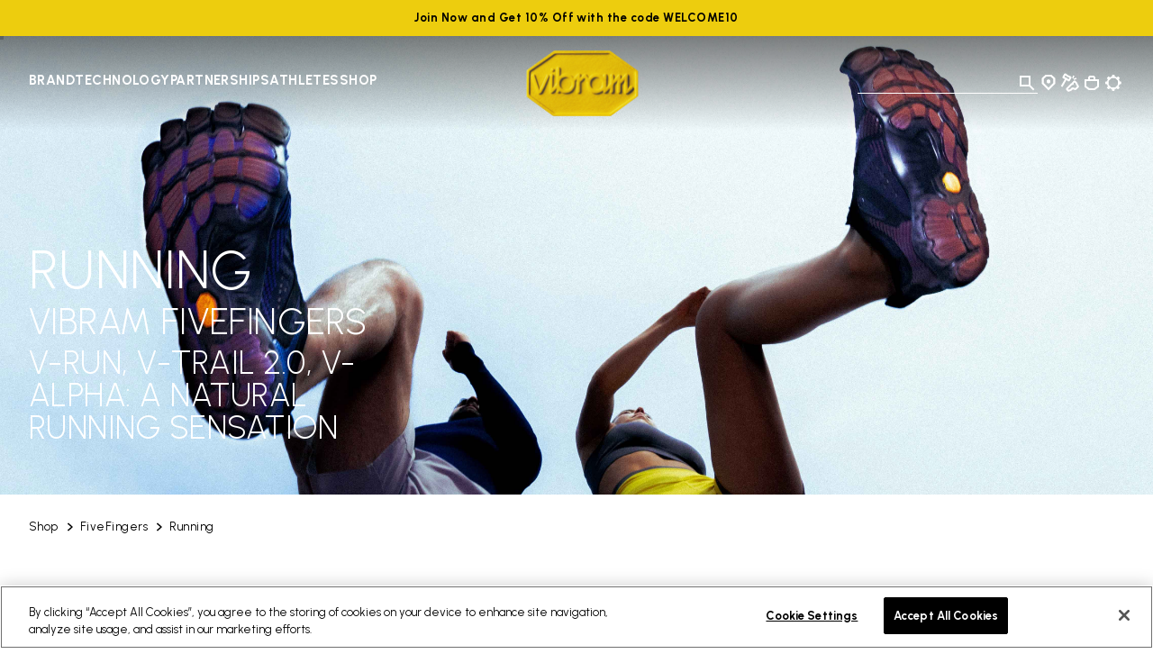

--- FILE ---
content_type: text/html;charset=UTF-8
request_url: https://www.vibram.com/pt/shop/activities/running-2
body_size: 38529
content:
<!DOCTYPE html>



















<html lang="en">
<head>
<!--[if gt IE 9]><!-->
<script>//common/scripts.isml</script>
<script defer type="text/javascript" src="/on/demandware.static/Sites-VibramEU-Site/-/en_PT/v1766143507650/js/main.js"></script>

    <script defer type="text/javascript" src="/on/demandware.static/Sites-VibramEU-Site/-/en_PT/v1766143507650/js/search.js"
        
        >
    </script>


<!--<![endif]-->
<meta charset="UTF-8"/>
<meta http-equiv="x-ua-compatible" content="ie=edge"/>
<meta name="viewport" content="width=device-width, initial-scale=1"/>





    <title>Barefoot and Minimalist Running Shoes | Vibram</title>


<meta name="description" content="Discover all Vibram technology with our Running shoes. The best shoes for quality, and comfort. Visit the online catalog now."/>
<meta name="keywords" content="Vibram"/>
<meta property="og:image" content="https://www.vibram.com/on/demandware.static/Sites-VibramEU-Site/-/default/dw2891d4b1/images/vibramlogo.png"/>




    
    
    







    

    
        
<script>
    dataLayer = [{"event":"wSetup","country":"pt","language":"en","channel":"store","brand":"vibram","environment":"production","firstLevelCategory":"Shop","secondLevelCategory":"FiveFingers","thirdLevelCategory":"Running","loginStatus":"not_logged","userID":"","registrationDate":"not_logged","cartTotalItems":"","wishlistTotalItems":"","customerEmail":"","customerEmail256":"","newCustomer":"","pageType":"listing","ss_event_id":"1766553853333.abwjzvzj7o0"}];
</script>
    
    <script>
        window.lineItemCtnrProducts = [];
        window.orderInfo = {};

        (function (w, d, s, l, i) {                    
            w[l] = w[l] || [];
            w[l].push({
                'gtm.start': new Date().getTime(),
                event: 'gtm.js'
            });
            var f = d.getElementsByTagName(s)[0],
                j = d.createElement(s),
                dl = l != 'dataLayer' ? '&l=' + l : '';
            j.async = true;
            j.src =
                'https://www.googletagmanager.com/gtm.js?id=' + i + dl;
            f.parentNode.insertBefore(j, f);
        })
        (window, document, 'script', 'dataLayer', 'GTM-MPXC9C5');
    </script>





    
    
        <script   async   src="https://eu-library.klarnaservices.com/lib.js"   data-client-id="987e9465-61cb-543b-951b-7204eae73d79" ></script>
    





<link rel="icon" type="image/png" href="/on/demandware.static/Sites-VibramEU-Site/-/default/dwfa9867ea/images/favicons/favicon-96x96.png" sizes="96x96" />
<link rel="icon" type="image/svg+xml" href="/on/demandware.static/Sites-VibramEU-Site/-/default/dwda14576e/images/favicons/favicon.svg" />
<link rel="shortcut icon" href="/on/demandware.static/Sites-VibramEU-Site/-/default/dw93a70105/images/favicons/favicon.ico" />
<link rel="apple-touch-icon" href="/on/demandware.static/Sites-VibramEU-Site/-/default/dwba43c869/images/favicons/apple-touch-icon.png" sizes="180x180" />
<meta name="apple-mobile-web-app-title" content="Vibram" />
<link rel="manifest" href="/on/demandware.static/Sites-VibramEU-Site/-/default/dw0a1ecdbe/images/favicons/site.webmanifest" />


<link href="https://fonts.googleapis.com/css2?family=Urbanist:wght@300;400;500;700;800&display=swap" rel="stylesheet"/>

<link rel="stylesheet" href="/on/demandware.static/Sites-VibramEU-Site/-/en_PT/v1766143507650/css/global.css" />

    
        <link rel="stylesheet" href="/on/demandware.static/Sites-VibramEU-Site/-/en_PT/v1766143507650/css/search.css"/>
    



    <meta name="google-site-verification" content="GZcjwbVdhE9l8rdSoCAFiL9aWKfUUI6Q7nVGJsTVesQ" />



    <meta name="facebook-domain-verification" content="ydwsqygc6d7v9ybu9ssppad8b9umwk" />



<script>window.Resources = {"common":{"global.storename":"Vibram","label.select":"Select","select.option.empty":"select.option.empty","msg.assistive.selected.text":"selected","cta.read.more":"Read More","cta.show.less":"Show Less"},"storeLocator":{"label.no.results":"No results found","label.results.store.singular":"1 Store found near you","label.results.store.plural":"{0} Stores found near you","label.results.cobbler.singular":"1 Shoe Repair Store found near you","label.results.cobbler.plural":"{0} Shoe Repair Stores found near you","cobbler.level.academy":"Vibram Academy","cobbler.level.diamond":"Vibram Diamond Certified","cobbler.technology.title":"by Activity","cobbler.technology.climbing":"CLIMBING","cobbler.technology.trailandrunning":"TRAIL&RUNNING","cobbler.technology.cycling":"CYCLING","cobbler.technology.casual":"CASUAL","cobbler.technology.mountain":"MOUNTAIN SPORTS","cobbler.technology.skitouring":"SKI TOURING","label.social.facebook":"Facebook","label.social.instagram":"Instagram","label.social.website":"Website","label.filters.brands":"by Brands","cobbler.brands.nnormal":"NNormal","cobbler.brands.dainese":"Dainese","cobbler.brands.tecnica":"Tecnica","cobbler.brands.danner":"Danner","cobbler.brands.dolomite":"Dolomite"},"product":{"label.product.item.number":"Item","label.next.image":"Next image","label.previous.image":"Previous image","label.image.current.total":"Image {0} of {1}","region.zoom.scrollable.area":"Scrollable zoomed image area","zoom.level.normal":"100%","zoom.level.enlarged":"200%","trustpilot.reviews.label":"Reviews","trustpilot.reviews.anonymous.user":"Anonymous","trustpilot.reviews.breakdown.5":"Excellent","trustpilot.reviews.breakdown.4":"Great","trustpilot.reviews.breakdown.3":"Average","trustpilot.reviews.breakdown.2":"Poor","trustpilot.reviews.breakdown.1":"Bad","trustpilot.error.loading":"Error loading Trustpilot reviews","trustpilot.reviews.showmore":"Show more reviews"},"forms":{"select.option.empty":"Select an option","state.US.alabama":"state.US.alabama","state.US.alaska":"state.US.alaska","state.US.americansamoa":"state.US.americansamoa","state.US.arizona":"state.US.arizona","state.US.arkansas":"state.US.arkansas","state.US.california":"state.US.california","state.US.colorado":"state.US.colorado","state.US.connecticut":"state.US.connecticut","state.US.delaware":"state.US.delaware","state.US.dc":"state.US.dc","state.US.florida":"state.US.florida","state.US.georgia":"state.US.georgia","state.US.guam":"state.US.guam","state.US.hawaii":"state.US.hawaii","state.US.idaho":"state.US.idaho","state.US.illinois":"state.US.illinois","state.US.indiana":"state.US.indiana","state.US.iowa":"state.US.iowa","state.US.kansas":"state.US.kansas","state.US.kentucky":"state.US.kentucky","state.US.louisiana":"state.US.louisiana","state.US.maine":"state.US.maine","state.US.maryland":"state.US.maryland","state.US.massachusetts":"state.US.massachusetts","state.US.michigan":"state.US.michigan","state.US.minnesota":"state.US.minnesota","state.US.mississippi":"state.US.mississippi","state.US.missouri":"state.US.missouri","state.US.montana":"state.US.montana","state.US.nebraska":"state.US.nebraska","state.US.nevada":"state.US.nevada","state.US.newhampshire":"state.US.newhampshire","state.US.newjersey":"state.US.newjersey","state.US.newmexico":"state.US.newmexico","state.US.newyork":"state.US.newyork","state.US.northcarolina":"state.US.northcarolina","state.US.northdakota":"state.US.northdakota","state.US.ohio":"state.US.ohio","state.US.oklahoma":"state.US.oklahoma","state.US.oregon":"state.US.oregon","state.US.pennsylvania":"state.US.pennsylvania","state.US.puertorico":"state.US.puertorico","state.US.rhodeisland":"state.US.rhodeisland","state.US.southcarolina":"state.US.southcarolina","state.US.southdakota":"state.US.southdakota","state.US.tennessee":"state.US.tennessee","state.US.texas":"state.US.texas","state.US.utah":"state.US.utah","state.US.vermont":"state.US.vermont","state.US.virginislands":"state.US.virginislands","state.US.virginia":"state.US.virginia","state.US.washington":"state.US.washington","state.US.westvirginia":"state.US.westvirginia","state.US.wisconsin":"state.US.wisconsin","state.US.wyoming":"state.US.wyoming","state.US.northernmarianaislands":"state.US.northernmarianaislands","state.US.armedforcesafrica":"state.US.armedforcesafrica","state.US.armedforcesamerica":"state.US.armedforcesamerica","state.US.armedforcescanada":"state.US.armedforcescanada","state.US.armedforceseurope":"state.US.armedforceseurope","state.US.armedforcesmiddleeast":"state.US.armedforcesmiddleeast","state.US.armedforcespacific":"state.US.armedforcespacific","state.US.AE":"state.US.AE","state.US.AA":"state.US.AA","state.US.AP":"state.US.AP","state.US.other":"state.US.other","state.CA.alberta":"state.CA.alberta","state.CA.britishcolumbia":"state.CA.britishcolumbia","state.CA.manitoba":"state.CA.manitoba","state.CA.newbrunswick":"state.CA.newbrunswick","state.CA.newfoundland":"state.CA.newfoundland","state.CA.northwestterritories":"state.CA.northwestterritories","state.CA.novascotia":"state.CA.novascotia","state.CA.nunavut":"state.CA.nunavut","state.CA.ontario":"state.CA.ontario","state.CA.princeedwardisland":"state.CA.princeedwardisland","state.CA.quebec":"state.CA.quebec","state.CA.saskatchewan":"state.CA.saskatchewan","state.CA.yukon":"state.CA.yukon","state.AT.1":"Burgenland","state.AT.2":"Corinthia","state.AT.3":"Lower Austria","state.AT.4":"Upper Austria","state.AT.5":"Salzburg","state.AT.6":"Styria","state.AT.7":"Tyrol","state.AT.8":"Vorarlberg","state.AT.9":"Vienna","state.BE.1":"Antwerp","state.BE.2":"Brabant","state.BE.3":"Hainaut","state.BE.4":"Liege","state.BE.5":"Limburg","state.BE.6":"Luxembourg","state.BE.7":"Namur","state.BE.8":"Oost-Vlaanderen","state.BE.9":"West-Vlaanderen","state.BG.1":"Burgas","state.BG.2":"Grad Sofiya","state.BG.3":"Khaskovo","state.BG.4":"Lovech","state.BG.5":"Montana","state.BG.6":"Plovdiv","state.BG.7":"Ruse","state.BG.8":"Sofiya","state.BG.9":"Varna","state.CZ.1":"Jihocesky","state.CZ.2":"Jihomoravsky","state.CZ.3":"Praha","state.CZ.4":"Severocesky","state.CZ.5":"Severomoravsky","state.CZ.6":"Stredocesky","state.CZ.7":"Vychodocesky","state.CZ.8":"Zapadocesky","state.DE.1":"Schleswig-Holstein","state.DE.2":"Hamburg","state.DE.3":"Lower Saxony","state.DE.4":"Bremen","state.DE.5":"Nrth Rhine Westfalia","state.DE.6":"Hesse","state.DE.7":"Rhineland Palatinate","state.DE.8":"Baden-Wurttemberg","state.DE.9":"Bavaria","state.DE.10":"Saarland","state.DE.11":"Berlin","state.DE.12":"Brandenburg","state.DE.13":"Mecklenburg-Vorpomm.","state.DE.14":"Saxony","state.DE.15":"Saxony-Anhalt","state.DE.16":"Thuringia","state.DK.1":"Copenhagen","state.DK.2":"Århus amt","state.DK.3":"Bornholm amt","state.DK.4":"Frederiksborg amt","state.DK.5":"Fyn amt","state.DK.6":"København amt","state.DK.7":"Nordjylland amt","state.DK.8":"Ribe amt","state.DK.9":"Ringkøbing amt","state.DK.10":"Roskilde amt","state.DK.11":"Sønderjylland amt","state.DK.12":"Storstrøm amt","state.DK.13":"Vejle amt","state.DK.14":"Vestsjælland amt","state.DK.15":"Viborg amt","state.DK.16":"Grønlands amt","state.ES.1":"Alava","state.ES.2":"Albacete","state.ES.3":"Alicante","state.ES.4":"Almeria","state.ES.5":"Avila","state.ES.6":"Badajoz","state.ES.7":"Baleares","state.ES.8":"Barcelona","state.ES.9":"Burgos","state.ES.10":"Caceres","state.ES.11":"Cadiz","state.ES.12":"Castellon","state.ES.13":"Ciudad Real","state.ES.14":"Córdoba","state.ES.15":"La Coruña","state.ES.16":"Cuenca","state.ES.17":"Gerona","state.ES.18":"Granada","state.ES.19":"Guadalajara","state.ES.20":"Guipuzcoa","state.ES.21":"Huelva","state.ES.22":"Huesca","state.ES.23":"Jaen","state.ES.24":"Leon","state.ES.25":"Lerida","state.ES.26":"La Rioja","state.ES.27":"Lugo","state.ES.28":"Madrid","state.ES.29":"Malaga","state.ES.30":"Murcia","state.ES.31":"Navarre","state.ES.32":"Orense","state.ES.33":"Asturias","state.ES.34":"Palencia","state.ES.36":"Pontevedra","state.ES.37":"Salamanca","state.ES.39":"Cantabria","state.ES.40":"Segovia","state.ES.41":"Sevilla","state.ES.42":"Soria","state.ES.43":"Tarragona","state.ES.44":"Teruel","state.ES.45":"Toledo","state.ES.46":"Valencia","state.ES.47":"Valladolid","state.ES.48":"Biscay","state.ES.49":"Zamora","state.ES.50":"Zaragoza","state.FI.1":"Ahvenanmaa","state.FI.2":"Etelä-Suomi","state.FI.3":"Itä-Suomi","state.FI.4":"Lappi","state.FI.5":"Länsi-Suomi","state.FI.6":"Oulu","state.FR.1":"Ain","state.FR.2":"Aisne","state.FR.3":"Allier","state.FR.4":"Alpes (Hte-Provence)","state.FR.5":"Alpes (Hautes)","state.FR.6":"Alpes-Maritimes","state.FR.7":"Ardèche","state.FR.8":"Ardennes","state.FR.9":"Ariège","state.FR.10":"Aube","state.FR.11":"Aude","state.FR.12":"Aveyron","state.FR.13":"Bouches-du-Rhône","state.FR.14":"Calvados","state.FR.15":"Cantal","state.FR.16":"Charente","state.FR.17":"Charente-Maritime","state.FR.18":"Cher","state.FR.19":"Corrèze","state.FR.21":"Côte-d'Or","state.FR.22":"Côtes-d'Armor","state.FR.23":"Creuse","state.FR.24":"Dordogne","state.FR.25":"Doubs","state.FR.26":"Drôme","state.FR.27":"Eure","state.FR.28":"Eure-et-Loir","state.FR.29":"Finistère","state.FR.2A":"Corse-du-Sud","state.FR.2B":"Corse-du-Nord","state.FR.30":"Gard","state.FR.31":"Garonne (Haute)","state.FR.32":"Gers","state.FR.33":"Gironde","state.FR.34":"Hérault","state.FR.35":"Ille-et-Vilaine","state.FR.36":"Indre","state.FR.37":"Indre-et-Loire","state.FR.38":"Isère","state.FR.39":"Jura","state.FR.40":"Landes","state.FR.41":"Loir-et-Cher","state.FR.42":"Loire","state.FR.43":"Loire (Haute)","state.FR.44":"Loire-Atlantique","state.FR.45":"Loiret","state.FR.46":"Lot","state.FR.47":"Lot-et-Garonne","state.FR.48":"Lozère","state.FR.49":"Maine-et-Loire","state.FR.50":"Manche","state.FR.51":"Marne","state.FR.52":"Marne (Haute)","state.FR.53":"Mayenne","state.FR.54":"Meurthe-et-Moselle","state.FR.55":"Meuse","state.FR.56":"Morbihan","state.FR.57":"Moselle","state.FR.58":"Nièvre","state.FR.59":"Nord","state.FR.60":"Oise","state.FR.61":"Orne","state.FR.62":"Pas-de-Calais","state.FR.63":"Puy-de-Dôme","state.FR.64":"Pyrénées-Atlantiques","state.FR.65":"Pyrénées (Hautes)","state.FR.66":"Pyrénées-Orientales","state.FR.67":"Bas-Rhin","state.FR.68":"Haut-Rhin","state.FR.69":"Rhône","state.FR.70":"Saône (Haute)","state.FR.71":"Saône-et-Loire","state.FR.72":"Sarthe","state.FR.73":"Savoie","state.FR.74":"Savoie (Haute)","state.FR.75":"Paris","state.FR.76":"Seine-Maritime","state.FR.77":"Seine-et-Marne","state.FR.78":"Yvelines","state.FR.79":"Sèvres (Deux)","state.FR.80":"Somme","state.FR.81":"Tarn","state.FR.82":"Tarn-et-Garonne","state.FR.83":"Var","state.FR.84":"Vaucluse","state.FR.85":"Vendée","state.FR.86":"Vienne","state.FR.87":"Vienne (Haute)","state.FR.88":"Vosges","state.FR.89":"Yonne","state.FR.90":"Territ.-de-Belfort","state.FR.91":"Essonne","state.FR.92":"Hauts-de-Seine","state.FR.93":"Seine-Saint-Denis","state.FR.94":"Val-de-Marne","state.FR.95":"Val-d'Oise","state.FR.97":"D.O.M.-T.O.M.","state.FR.99":"Hors-France","state.GB.AM":"Armagh","state.GB.AR":"Ards","state.GB.AT":"Antrim","state.GB.BA":"Ballymena","state.GB.BB":"Blackburn","state.GB.BE":"Bedfordshire","state.GB.BF":"Bracknell Forest","state.GB.BH":"Brighton & Hove","state.GB.BK":"Berkshire","state.GB.BL":"Belfast","state.GB.BM":"Bournemouth","state.GB.BN":"Banbridge","state.GB.BO":"Borders","state.GB.BP":"Blackpool","state.GB.BR":"Bristol","state.GB.BS":"Bath&NthEstSomerset","state.GB.BU":"Buckinghamshire","state.GB.BY":"Ballymoney","state.GB.CA":"Cambridgeshire","state.GB.CE":"Central","state.GB.CG":"Craigavon","state.GB.CH":"Cheshire","state.GB.CI":"Coleraine","state.GB.CK":"Cookstown","state.GB.CL":"Clwyd","state.GB.CO":"Cornwall","state.GB.CR":"Carrickfergus","state.GB.CS":"Castlereagh","state.GB.CU":"Cumbria","state.GB.CV":"Cleveland","state.GB.DB":"Derbyshire","state.GB.DF":"Dumfries a. Galloway","state.GB.DG":"Dungannon","state.GB.DL":"Darlington","state.GB.DN":"Down","state.GB.DO":"Dorset","state.GB.DU":"Durham","state.GB.DV":"Devon","state.GB.DY":"Dyfed","state.GB.ER":"East Riding","state.GB.ES":"Essex","state.GB.FI":"Fife","state.GB.FM":"Fermanagh","state.GB.GL":"Gloucestershire","state.GB.GM":"Greater Manchester","state.GB.GR":"Grampian","state.GB.GS":"Sth. Gloucestershire","state.GB.GU":"Gwynedd","state.GB.GW":"Gwent","state.GB.GY":"Gwynedd","state.GB.HA":"Hampshire","state.GB.HI":"Highland","state.GB.HL":"Halton","state.GB.HR":"Hartlepool","state.GB.HT":"Hertfordshire","state.GB.HW":"Hereford and Worcs.","state.GB.IW":"Isle of Wight","state.GB.KE":"Kent","state.GB.KH":"Kingston-upon-Hull","state.GB.LA":"Lancashire","state.GB.LC":"Leicester City","state.GB.LD":"Londonderry","state.GB.LE":"Leicestershire","state.GB.LI":"Lincolnshire","state.GB.LM":"Limavady","state.GB.LO":"Greater London","state.GB.LR":"Larne","state.GB.LS":"Lisburn","state.GB.LT":"Lothian","state.GB.LU":"Luton","state.GB.MA":"Magherafelt","state.GB.MG":"Mid Glamorgan","state.GB.MI":"Middlesbrough","state.GB.MK":"Milton Keynes","state.GB.MO":"Moyle","state.GB.MY":"Merseyside","state.GB.NA":"Newtownabbey","state.GB.NB":"Newbury","state.GB.NC":"Nottingham City","state.GB.ND":"North Down","state.GB.NE":"NthEast Lincolnshire","state.GB.NH":"Northamptonshire","state.GB.NK":"Norfolk","state.GB.NL":"North Lincolnshire","state.GB.NM":"Newry and Mourne","state.GB.NS":"North Somerset","state.GB.NT":"Nottinghamshire","state.GB.NU":"Northumberland","state.GB.OM":"Omagh","state.GB.OR":"Orkney","state.GB.OX":"Oxfordshire","state.GB.PB":"Peterborough","state.GB.PL":"Poole","state.GB.PM":"Portsmouth","state.GB.PO":"Powys","state.GB.PY":"Plymouth","state.GB.RD":"Redcar and Cleveland","state.GB.RE":"Reading","state.GB.RM":"Rochester up. Medway","state.GB.RU":"Rutland","state.GB.SC":"Strathclyde","state.GB.SD":"Southend","state.GB.SE":"East Sussex","state.GB.SG":"South Glamorgan","state.GB.SH":"Shropshire","state.GB.SK":"Suffolk","state.GB.SL":"Shetland","state.GB.SN":"Stockton-on-Tees","state.GB.SO":"Somerset","state.GB.SP":"Southampton","state.GB.SR":"Strabane","state.GB.ST":"Staffordshire","state.GB.SU":"Slough","state.GB.SW":"West Sussex","state.GB.SY":"Surrey","state.GB.TA":"Tayside","state.GB.TD":"Thamesdown","state.GB.TH":"Thurrock","state.GB.TO":"Torbay","state.GB.TW":"Tyne and Wear","state.GB.WA":"Warwickshire","state.GB.WD":"Windsor & Maidenhead","state.GB.WG":"West Glamorgan","state.GB.WI":"Wiltshire","state.GB.WL":"Western Isles","state.GB.WM":"West Midlands","state.GB.WO":"Wokingham","state.GB.WR":"Wrekin","state.GB.WT":"Warrington","state.GB.YK":"York","state.GB.YN":"North Yorkshire","state.GB.YS":"South Yorkshire","state.GB.YW":"West Yorkshire","state.GR.1":"Aitolia kai Akarnan.","state.GR.2":"Akhaia","state.GR.3":"Argolis","state.GR.4":"Arkadhia","state.GR.5":"Arta","state.GR.6":"Attiki","state.GR.7":"Dhodhekanisos","state.GR.8":"Dhrama","state.GR.9":"Evritania","state.GR.10":"Evros","state.GR.11":"Evvoia","state.GR.12":"Florina","state.GR.13":"Fokis","state.GR.14":"Fthiotis","state.GR.15":"Grevena","state.GR.16":"Ilia","state.GR.17":"Imathia","state.GR.18":"Ioannina","state.GR.19":"Iraklion","state.GR.20":"Kardhitsa","state.GR.21":"Kastoria","state.GR.22":"Kavala","state.GR.23":"Kefallinia","state.GR.24":"Kerkira","state.GR.25":"Khalkidhiki","state.GR.26":"Khania","state.GR.27":"Khios","state.GR.28":"Kikladhes","state.GR.29":"Kilkis","state.GR.30":"Korinthia","state.GR.31":"Kozani","state.GR.32":"Lakonia","state.GR.33":"Larisa","state.GR.34":"Lasithi","state.GR.35":"Lesvos","state.GR.36":"Levkas","state.GR.37":"Magnisia","state.GR.38":"Messinia","state.GR.39":"Pella","state.GR.40":"Pieria","state.GR.41":"Piraievs","state.GR.42":"Preveza","state.GR.43":"Rethimni","state.GR.44":"Rodhopi","state.GR.45":"Samos","state.GR.46":"Serrai","state.GR.47":"Thesprotia","state.GR.48":"Thessaloniki","state.GR.49":"Trikala","state.GR.50":"Voiotia","state.GR.51":"Xanthi","state.GR.52":"Zakinthos","state.HR.1":"Bjelovar-Bilogora","state.HR.2":"Stadt Zagreb","state.HR.3":"Dubrovnik-Neretva","state.HR.4":"Istra","state.HR.5":"Karlovac","state.HR.6":"Koprivnica-Krizevci","state.HR.7":"Lika-Senj","state.HR.8":"Medimurje","state.HR.9":"Osijek-Baranja","state.HR.10":"Pozega-Slavonija","state.HR.11":"Primorje-Gorski Kot.","state.HR.12":"Sibenik","state.HR.13":"Sisak-Moslavina","state.HR.14":"Slavonski","state.HR.15":"Brod-Posavina","state.HR.16":"Split-Dalmatia","state.HR.17":"Varazdin","state.HR.18":"Virovitica-Podravina","state.HR.19":"Vukovar-Srijem","state.HR.20":"Zadar-Knin","state.HR.21":"Zagreb","state.HU.1":"Bacs-Kiskun","state.HU.2":"Baranya","state.HU.3":"Bekes","state.HU.4":"Bekescsaba","state.HU.5":"Borsod-Abauj-Zemplen","state.HU.6":"Budapest","state.HU.7":"Csongrad","state.HU.8":"Debrecen","state.HU.9":"Dunaujvaros","state.HU.10":"Eger","state.HU.11":"Fejer","state.HU.12":"Gyor","state.HU.13":"Gyor-Moson-Sopron","state.HU.14":"Hajdu-Bihar","state.HU.15":"Heves","state.HU.16":"Hodmezovasarhely","state.HU.17":"Jasz-Nagykun-Szolnok","state.HU.18":"Kaposvar","state.HU.19":"Kecskemet","state.HU.20":"Komarom-Esztergom","state.HU.21":"Miskolc","state.HU.22":"Nagykanizsa","state.HU.23":"Nograd","state.HU.24":"Nyiregyhaza","state.HU.25":"Pecs","state.HU.26":"Pest","state.HU.27":"Somogy","state.HU.28":"Sopron","state.HU.29":"Szabolcs-Szat.-Bereg","state.HU.30":"Szeged","state.HU.31":"Szekesfehervar","state.HU.32":"Szolnok","state.HU.33":"Szombathely","state.HU.34":"Tatabanya","state.HU.35":"Tolna","state.HU.36":"Vas","state.HU.37":"Veszprem","state.HU.38":"Zala","state.HU.39":"Zalaegerszeg","state.IE.CK":"Cork","state.IE.CL":"Clare","state.IE.CV":"Cavan","state.IE.CW":"Carlow","state.IE.DB":"Dublin","state.IE.DG":"Donegal","state.IE.GW":"Galway","state.IE.KD":"Kildare","state.IE.KK":"Kilkenny","state.IE.KY":"Kerry","state.IE.LF":"Longford","state.IE.LI":"Limerick","state.IE.LM":"Leitrim","state.IE.LS":"Laois","state.IE.LT":"Louth","state.IE.MH":"Monaghan","state.IE.MT":"Meath","state.IE.MY":"Mayo","state.IE.OF":"Offaly","state.IE.RC":"Rosscommon","state.IE.SG":"Sligo","state.IE.TP":"Tipperary","state.IE.WF":"Waterford","state.IE.WK":"Wicklow","state.IE.WM":"Westmeath","state.IE.WX":"Wexford","state.IT.AG":"Agriento","state.IT.AL":"Alessandria","state.IT.AN":"Ancona","state.IT.AO":"Aosta","state.IT.AP":"Ascoli Piceno","state.IT.AQ":"L'Aquila","state.IT.AR":"Arezzo","state.IT.AT":"Asti","state.IT.AV":"Avellino","state.IT.BA":"Bari","state.IT.BG":"Bergamo","state.IT.BI":"Biella","state.IT.BL":"Belluno","state.IT.BN":"Benevento","state.IT.BO":"Bologna","state.IT.BR":"Brindisi","state.IT.BS":"Brescia","state.IT.BT":"Barletta-Andria-Trani","state.IT.BZ":"Bolzano","state.IT.CA":"Cagliari","state.IT.CB":"Campobasso","state.IT.CE":"Caserta","state.IT.CH":"Chieti","state.IT.CI":"Carbonia-Iglesias","state.IT.CL":"Caltanisetta","state.IT.CN":"Cuneo","state.IT.CO":"Como","state.IT.CR":"Cremona","state.IT.CS":"Cosenza","state.IT.CT":"Catania","state.IT.CZ":"Catanzaro","state.IT.EN":"Enna","state.IT.FE":"Ferrara","state.IT.FG":"Foggia","state.IT.FI":"Firenze","state.IT.FM":"Fermo","state.IT.FO":"Forlì","state.IT.FR":"Frosinone","state.IT.GE":"Genova","state.IT.GO":"Gorizia","state.IT.GR":"Grosseto","state.IT.IM":"Imperia","state.IT.IS":"Isernia","state.IT.KR":"Crotone","state.IT.LC":"Lecco","state.IT.LE":"Lecce","state.IT.LI":"Livorno","state.IT.LO":"Lodi","state.IT.LT":"Latina","state.IT.LU":"Lucca","state.IT.MB":"Monza e Brianza","state.IT.MC":"Macerata","state.IT.ME":"Messina","state.IT.MI":"Milano","state.IT.MN":"Mantova","state.IT.MO":"Modena","state.IT.MS":"Massa Carrara","state.IT.MT":"Matera","state.IT.NA":"Napoli","state.IT.NO":"Novara","state.IT.NU":"Nuoro","state.IT.OG":"Ogliastra","state.IT.OR":"Oristano","state.IT.OT":"Olbia-Tempio","state.IT.PA":"Palermo","state.IT.PC":"Piacenza","state.IT.PD":"Padova","state.IT.PE":"Pescara","state.IT.PG":"Perugia","state.IT.PI":"Pisa","state.IT.PN":"Pordenone","state.IT.PO":"Prato","state.IT.PR":"Parma","state.IT.PS":"Pesaro","state.IT.PT":"Pistoia","state.IT.PV":"Pavia","state.IT.PZ":"Potenza","state.IT.RA":"Ravenna","state.IT.RC":"Reggio Calabria","state.IT.RE":"Reggio Emilia","state.IT.RG":"Ragusa","state.IT.RI":"Rieti","state.IT.RM":"Roma","state.IT.RN":"Rimini","state.IT.RO":"Rovigo","state.IT.RV":"Rovigo","state.IT.SA":"Salerno","state.IT.SI":"Siena","state.IT.SO":"Sondrio","state.IT.SP":"La Spezia","state.IT.SR":"Siracusa","state.IT.SS":"Sassari","state.IT.SV":"Savona","state.IT.TA":"Taranto","state.IT.TE":"Teramo","state.IT.TN":"Trento","state.IT.TO":"Torino","state.IT.TP":"Trapani","state.IT.TR":"Terni","state.IT.TS":"Trieste","state.IT.TV":"Treviso","state.IT.UD":"Udine","state.IT.VA":"Varese","state.IT.VB":"Verbano-Cusio-Ossola","state.IT.VC":"Vercelli","state.IT.VE":"Venezia","state.IT.VI":"Vicenza","state.IT.VR":"Verona","state.IT.VS":"Medio Campidano","state.IT.VT":"Viterbo","state.IT.VV":"Vibo Valentia","state.NL.1":"Drenthe","state.NL.2":"Flevoland","state.NL.3":"Friesland","state.NL.4":"Gelderland","state.NL.5":"Groningen","state.NL.6":"Limburg","state.NL.7":"Noord-Brabant","state.NL.8":"Noord-Holland","state.NL.9":"Overijssel","state.NL.10":"Utrecht","state.NL.11":"Zeeland","state.NL.12":"Zuid-Holland","state.PL.1":"Biala Podlaska","state.PL.2":"Bialystok","state.PL.3":"Bielsko Biala","state.PL.4":"Bydgoszcz","state.PL.5":"Chelm","state.PL.6":"Ciechanow","state.PL.7":"Czestochowa","state.PL.8":"Elblag","state.PL.9":"Gdansk","state.PL.10":"Gorzow","state.PL.11":"Jelenia Gora","state.PL.12":"Kalisz","state.PL.13":"Katowice","state.PL.14":"Kielce","state.PL.15":"Konin","state.PL.16":"Koszalin","state.PL.17":"Krakow","state.PL.18":"Krosno","state.PL.19":"Legnica","state.PL.20":"Leszno","state.PL.21":"Lodz","state.PL.22":"Lomza","state.PL.23":"Lublin","state.PL.24":"Nowy Sacz","state.PL.25":"Olsztyn","state.PL.26":"Opole","state.PL.27":"Ostroleka","state.PL.28":"Pila","state.PL.29":"Piotrkow","state.PL.30":"Plock","state.PL.31":"Poznan","state.PL.32":"Przemysl","state.PL.33":"Radom","state.PL.34":"Rzeszow","state.PL.35":"Siedlce","state.PL.36":"Sieradz","state.PL.37":"Skierniewice","state.PL.38":"Slupsk","state.PL.39":"Suwalki","state.PL.40":"Szczecin","state.PL.41":"Tarnobrzeg","state.PL.42":"Tarnow","state.PL.43":"Torun","state.PL.44":"Walbrzych","state.PL.45":"Warszawa","state.PL.46":"Wloclawek","state.PL.47":"Wroclaw","state.PL.48":"Zamosc","state.PL.49":"Zielona Gora","state.PT.10":"Minho-Lima","state.PT.11":"Cávado","state.PT.12":"Ave","state.PT.13":"Grande Porto","state.PT.14":"Tâmega","state.PT.15":"Entre Douro e Vouga","state.PT.16":"Douro","state.PT.17":"Alto Trás-os-Montes","state.PT.20":"Baixo Vouga","state.PT.21":"Baixo Mondego","state.PT.22":"Pinhal Litoral","state.PT.23":"Pinhal Interior N.","state.PT.24":"Pinhal Interior Sul","state.PT.25":"Dão-Lafoes","state.PT.26":"Serra da Estrela","state.PT.27":"Beira Interior Norte","state.PT.28":"Beira Interior Sul","state.PT.29":"Cova da Beira","state.PT.30":"Oeste","state.PT.31":"Grande Lisboa","state.PT.32":"Península de Setúbal","state.PT.33":"Médio Tejo","state.PT.34":"Lezíria do Tejo","state.PT.40":"Alentejo Litoral","state.PT.41":"Alto Alentejo","state.PT.42":"Alentejo Central","state.PT.43":"Baixo Alentejo","state.PT.50":"Algarve","state.PT.60":"Reg. Aut. dos Açores","state.PT.70":"Reg. Aut. da Madeira","state.RO.1":"Alba","state.RO.2":"Arad","state.RO.3":"Arges","state.RO.4":"Bacau","state.RO.5":"Bihor","state.RO.6":"Bistrita-Nasaud","state.RO.7":"Botosani","state.RO.8":"Braila","state.RO.9":"Brasov","state.RO.10":"Bucuresti","state.RO.11":"Buzau","state.RO.12":"Calarasi","state.RO.13":"Caras-Severin","state.RO.14":"Cluj","state.RO.15":"Constanta","state.RO.16":"Covasna","state.RO.17":"Dimbovita","state.RO.18":"Dolj","state.RO.19":"Galati","state.RO.20":"Gorj","state.RO.21":"Giurgiu","state.RO.22":"Harghita","state.RO.23":"Hunedoara","state.RO.24":"Ialomita","state.RO.25":"Iasi","state.RO.26":"Maramures","state.RO.27":"Mehedinti","state.RO.28":"Mures","state.RO.29":"Neamt","state.RO.30":"Olt","state.RO.31":"Prahova","state.RO.32":"Salaj","state.RO.33":"Satu Mare","state.RO.34":"Sibiu","state.RO.35":"Suceava","state.RO.36":"Teleorman","state.RO.37":"Timis","state.RO.38":"Tulcea","state.RO.39":"Vaslui","state.RO.40":"Vilcea","state.RO.41":"Vrancea","state.SE.1":"Blekinge Län","state.SE.2":"Dalarnas Län","state.SE.3":"Gotlands Län","state.SE.4":"Gävleborgs Län","state.SE.5":"Hallands Län","state.SE.6":"Jämtlands Län","state.SE.7":"Jönköpings Län","state.SE.8":"Kalmar Län","state.SE.9":"Kronobergs Län","state.SE.10":"Norrbottens Län","state.SE.11":"Skåne Län","state.SE.12":"Stockholms Län","state.SE.13":"Södermanlands Län","state.SE.14":"Uppsala Län","state.SE.15":"Värmlands Län","state.SE.16":"Västerbottens Län","state.SE.17":"Västernorrlands Län","state.SE.18":"Västmanlands Län","state.SE.19":"Västra Götalands Län","state.SE.20":"Örebro Län","state.SE.21":"Östergötlands Län","state.SI.1":"Ajdovscina","state.SI.2":"Brezice","state.SI.3":"Celje","state.SI.4":"Cerknica","state.SI.5":"Crnomelj","state.SI.6":"Dravograd","state.SI.7":"Gornja Radgona","state.SI.8":"Grosuplje","state.SI.9":"Hrastnik Lasko","state.SI.10":"Idrija","state.SI.11":"Ilirska Bistrica","state.SI.12":"Izola","state.SI.13":"Jesenice","state.SI.14":"Kamnik","state.SI.15":"Kocevje","state.SI.16":"Koper","state.SI.17":"Kranj","state.SI.18":"Krsko","state.SI.19":"Lenart","state.SI.20":"Lendava","state.SI.21":"Litija","state.SI.22":"Ljubljana-Bezigrad","state.SI.23":"Ljubljana-Center","state.SI.24":"Ljubljana-Moste-Polj","state.SI.25":"Ljubljana-Siska","state.SI.26":"Ljubljana-Vic-Rudnik","state.SI.27":"Ljutomer","state.SI.28":"Logatec","state.SI.29":"Maribor","state.SI.30":"Metlika","state.SI.31":"Mozirje","state.SI.32":"Murska Sobota","state.SI.33":"Nova Gorica","state.SI.34":"Novo Mesto","state.SI.35":"Ormoz","state.SI.36":"Pesnica","state.SI.37":"Piran","state.SI.38":"Postojna","state.SI.39":"Ptuj","state.SI.40":"Radlje Ob Dravi","state.SI.41":"Radovljica","state.SI.42":"Ravne Na Koroskem","state.SI.43":"Ribnica","state.SI.44":"Ruse","state.SI.45":"Sentjur Pri Celju","state.SI.46":"Sevnica","state.SI.47":"Sezana","state.SI.48":"Skofja Loka","state.SI.49":"Slovenj Gradec","state.SI.50":"Slovenska Bistrica","state.SI.51":"Slovenske Konjice","state.SI.52":"Smarje Pri Jelsah","state.SI.53":"Tolmin","state.SI.54":"Trbovlje","state.SI.55":"Trebnje","state.SI.56":"Trzic","state.SI.57":"Velenje","state.SI.58":"Vrhnika","state.SI.59":"Zagorje Ob Savi","state.SI.60":"Zalec","state.SK.1":"Bratislava","state.SK.2":"Zapadoslovensky","state.SK.3":"Stredoslovensky","state.SK.4":"Vychodoslovensky","state.SK.5":"Vychodoslovensky","state.EE.1":"Laine Janes","state.EE.37":"Harjumaa","state.EE.39":"Hiiumaa","state.EE.44":"Ida","state.EE.49":"Jõgevamaa","state.EE.51":"Järvamaa","state.EE.57":"Läänemaa","state.EE.59":"Lääne","state.EE.65":"Põlvamaa","state.EE.67":"Pärnumaa","state.EE.70":"Raplamaa","state.EE.74":"Saaremaa","state.EE.78":"Tartumaa","state.EE.82":"Valgamaa","state.EE.84":"Viljandimaa","state.EE.86":"Võrumaa","state.LT.AL":"Alytaus","state.LT.KL":"Klaipėdos","state.LT.KU":"Kauno","state.LT.MR":"Marijampolės","state.LT.PN":"Panevėžio","state.LT.SA":"Šiaulių","state.LT.TA":"Tauragės","state.LT.TE":"Telšių","state.LT.UT":"Utenos","state.LT.VL":"Vilniaus","state.LU.1":"Capellen","state.LU.2":"Diekirch","state.LU.3":"Echternach","state.LU.4":"Esch an der Alzette","state.LU.5":"Grevenmacher","state.LU.6":"Luxemburg","state.LU.7":"Mersch","state.LU.8":"Redingen","state.LU.9":"Remich","state.LU.10":"Vianden","state.LU.11":"Wiltz","state.LV.001":"Aglonas","state.LV.002":"Aizkraukles","state.LV.003":"Aizputes","state.LV.004":"Aknīstes","state.LV.005":"Alojas","state.LV.006":"Alsungas","state.LV.007":"Alūksnes","state.LV.008":"Amatas","state.LV.009":"Apes","state.LV.010":"Auces","state.LV.011":"Ādažu","state.LV.012":"Babītes","state.LV.013":"Baldones","state.LV.014":"Baltinavas","state.LV.015":"Balvu","state.LV.016":"Bauskas","state.LV.017":"Beverīnas","state.LV.018":"Brocēnu","state.LV.019":"Burtnieku","state.LV.020":"Carnikavas","state.LV.021":"Cesvaines","state.LV.022":"Cēsu","state.LV.023":"Ciblas","state.LV.024":"Dagdas","state.LV.025":"Daugavpils","state.LV.026":"Dobeles","state.LV.027":"Dundagas","state.LV.028":"Durbes","state.LV.029":"Engures","state.LV.030":"Ērgļu","state.LV.031":"Garkalnes","state.LV.032":"Grobiņas","state.LV.033":"Gulbenes","state.LV.034":"Iecavas","state.LV.035":"Ikšķiles","state.LV.036":"Ilūkstes","state.LV.037":"Inčukalna","state.LV.038":"Jaunjelgavas","state.LV.039":"Jaunpiebalgas","state.LV.040":"Jaunpils","state.LV.041":"Jelgavas","state.LV.042":"Jēkabpils","state.LV.043":"Kandavas","state.LV.044":"Kārsavas","state.LV.045":"Kocēnu","state.LV.046":"Kokneses","state.LV.047":"Krāslavas","state.LV.048":"Krimuldas","state.LV.049":"Krustpils","state.LV.050":"Kuldīgas","state.LV.051":"Ķeguma","state.LV.052":"Ķekavas","state.LV.053":"Lielvārdes","state.LV.054":"Limbažu","state.LV.055":"Līgatnes","state.LV.056":"Līvānu","state.LV.057":"Lubānas","state.LV.058":"Ludzas","state.LV.059":"Madonas","state.LV.060":"Mazsalacas","state.LV.061":"Mālpils","state.LV.062":"Mārupes","state.LV.063":"Mērsraga","state.LV.064":"Naukšēnu","state.LV.065":"Neretas","state.LV.066":"Nīcas","state.LV.067":"Ogres","state.LV.068":"Olaines","state.LV.069":"Ozolnieku","state.LV.070":"Pārgaujas","state.LV.071":"Pāvilostas","state.LV.072":"Pļaviņu","state.LV.073":"Preiļu","state.LV.074":"Priekules","state.LV.075":"Priekuļu","state.LV.076":"Raunas","state.LV.077":"Rēzeknes","state.LV.078":"Riebiņu","state.LV.079":"Rojas","state.LV.080":"Ropažu","state.LV.081":"Rucavas","state.LV.082":"Rugāju","state.LV.083":"Rundāles","state.LV.084":"Rūjienas","state.LV.085":"Salas","state.LV.086":"Salacgrīvas","state.LV.087":"Salaspils","state.LV.088":"Saldus","state.LV.089":"Saulkrastu","state.LV.090":"Sējas","state.LV.091":"Siguldas","state.LV.092":"Skrīveru","state.LV.093":"Skrundas","state.LV.094":"Smiltenes","state.LV.095":"Stopiņu","state.LV.096":"Strenču","state.LV.097":"Talsu","state.LV.098":"Tērvetes","state.LV.099":"Tukuma","state.LV.100":"Vaiņodes","state.LV.101":"Valkas","state.LV.102":"Varakļānu","state.LV.103":"Vārkavas","state.LV.104":"Vecpiebalgas","state.LV.105":"Vecumnieku","state.LV.106":"Ventspils","state.LV.107":"Viesītes","state.LV.108":"Viļakas","state.LV.109":"Viļānu","state.LV.110":"Zilupes","state.LV.DGV":"Daugavpils","state.LV.JKB":"Jēkabpils","state.LV.JUR":"Jūrmala","state.LV.LPX":"Liepāja","state.LV.REZ":"Rēzekne","state.LV.RIX":"Rīga","state.LV.VEN":"Ventspils","state.LV.VMR":"Valmiera","state.MT.01":"Attard","state.MT.02":"Balzan","state.MT.03":"Birgu","state.MT.04":"Birkirkara","state.MT.05":"Birżebbuġa","state.MT.06":"Bormla","state.MT.07":"Dingli","state.MT.08":"Fgura","state.MT.09":"Floriana","state.MT.10":"Fontana","state.MT.11":"Gudja","state.MT.12":"Gżira","state.MT.13":"Għajnsielem","state.MT.14":"Għarb","state.MT.15":"Għargħur","state.MT.16":"Għasri","state.MT.17":"Għaxaq","state.MT.18":"Ħamrun","state.MT.19":"Iklin","state.MT.20":"Isla","state.MT.21":"Kalkara","state.MT.22":"Kerċem","state.MT.23":"Kirkop","state.MT.24":"Lija","state.MT.25":"Luqa","state.MT.26":"Marsa","state.MT.27":"Marsaskala","state.MT.28":"Marsaxlokk","state.MT.29":"Mdina","state.MT.30":"Mellieħa","state.MT.31":"Mġarr","state.MT.32":"Mosta","state.MT.33":"Mqabba","state.MT.34":"Msida","state.MT.35":"Mtarfa","state.MT.36":"Munxar","state.MT.37":"Nadur","state.MT.38":"Naxxar","state.MT.39":"Paola","state.MT.40":"Pembroke","state.MT.41":"Pietà","state.MT.42":"Qala","state.MT.43":"Qormi","state.MT.44":"Qrendi","state.MT.45":"Rabat Gozo","state.MT.46":"Rabat Malta","state.MT.47":"Safi","state.MT.48":"Saint Julian's","state.MT.49":"Saint John","state.MT.50":"Saint Lawrence","state.MT.51":"Saint Paul's Bay","state.MT.52":"Sannat","state.MT.53":"Saint Lucia's","state.MT.54":"Santa Venera","state.MT.55":"Siġġiewi","state.MT.56":"Sliema","state.MT.57":"Swieqi","state.MT.58":"Ta' Xbiex","state.MT.59":"Tarxien","state.MT.60":"Valletta","state.MT.61":"Xagħra","state.MT.62":"Xewkija","state.MT.63":"Xgħajra","state.MT.64":"Żabbar","state.MT.65":"Żebbuġ Gozo","state.MT.66":"Żebbuġ Malta","state.MT.67":"Żejtun","state.MT.68":"Żurrieq"},"cart":{"placholder.text.promo.code.input":"Enter Your Discount Code","placholder.text.promo.code.input.short":"Coupon code","error.product.limit.reached":"Quantity limit for {0} is {1}. Please edit cart below and check out again."},"login":{"login.title":"LOGIN"},"registration":{"registration.title":"SIGN UP"},"newsletter":{"newsletter.label.email.not.valid":"Please enter a valid email address","newsletter.label.privacy.not.accepted":"Please accept the privacy policy to continue","newsletter.subscription.failure":"An error occurred during subscription"}};</script>
<script>window.Icons = {"logo":"/on/demandware.static/Sites-VibramEU-Site/-/en_PT/v1766143507650/images/sprite.svg#logo","arrow-right":"/on/demandware.static/Sites-VibramEU-Site/-/en_PT/v1766143507650/images/sprite.svg#arrow-right","close":"/on/demandware.static/Sites-VibramEU-Site/-/en_PT/v1766143507650/images/sprite.svg#close","facebook":"/on/demandware.static/Sites-VibramEU-Site/-/en_PT/v1766143507650/images/sprite.svg#facebook","instagram":"/on/demandware.static/Sites-VibramEU-Site/-/en_PT/v1766143507650/images/sprite.svg#instagram","website":"/on/demandware.static/Sites-VibramEU-Site/-/en_PT/v1766143507650/images/sprite.svg#website","technology-arctic":"/on/demandware.static/Sites-VibramEU-Site/-/en_PT/v1766143507650/images/sprite.svg#technology-arctic","technology-litebase":"/on/demandware.static/Sites-VibramEU-Site/-/en_PT/v1766143507650/images/sprite.svg#technology-litebase","technology-freeclimbing":"/on/demandware.static/Sites-VibramEU-Site/-/en_PT/v1766143507650/images/sprite.svg#technology-freeclimbing","technology-skitouring":"/on/demandware.static/Sites-VibramEU-Site/-/en_PT/v1766143507650/images/sprite.svg#technology-skitouring"};</script>
<script>window.SitePreferences = {"google":{"mapAPI":null}};</script>
<script>window.Urls = {"cart":"/pt/checkout/shopping-cart","orders":"/pt/account/order-history","stores_sprite":"/on/demandware.static/Sites-VibramEU-Site/-/default/dw1d730983/images/stores_sprite.svg","cobblers_sprite":"/on/demandware.static/Sites-VibramEU-Site/-/default/dwa3effd97/images/cobblers_sprite.svg"};</script>
<script>window.CurrencyFormat = {"name":"Euro","code":"EUR","symbol":"€","fractionDigits":2};</script>

<script>
    window.gRecaptchaHandler = { instanceType : "2" };
    document.addEventListener('DOMContentLoaded', () => {
        $('<script/>', { type: 'text/javascript', src: 'https://www.google.com/recaptcha/api.js?hl=en', defer: true, async: true }).appendTo('head');
    });
</script>
<script type="application/javascript">
window.lazySizesConfig = {
init: false // Do not change this, it will be initialized via lazyLoad.js
};
window.lazyLoadConfig = {
precision: 10,
selector: '.lazy__wrapper'
};
</script>
<link rel="stylesheet" href="/on/demandware.static/Sites-VibramEU-Site/-/en_PT/v1766143507650/css/lazy-load.css" />
<script type="application/javascript">
window.imageTransformationConfigs = {
sampleImageURL: "null",
transformationBaseURL: "https://www.vibram.com/dw/image/v2/AAWR_PRD"
}
</script>
<script type="application/javascript" src="/on/demandware.static/Sites-VibramEU-Site/-/en_PT/v1766143507650/js/lazyLoad.js"></script>
<script>
    window.gRecaptchaHandler = { instanceType : "2" };
    document.addEventListener('DOMContentLoaded', () => {
        $('<script/>', { type: 'text/javascript', src: 'https://www.google.com/recaptcha/api.js', defer: true, async: true }).appendTo('head');
    });
</script>
<link rel="alternate" hreflang="it-it" href="https://www.vibram.com/it/shop/attivita/running-2" />















<link rel="alternate" hreflang="it-mt" href="https://www.vibram.com/mt/shop/attivita/running-2" />








<link rel="alternate" hreflang="en-mt" href="https://www.vibram.com/mt/en/shop/activities/running-2" />








<link rel="alternate" hreflang="de-de" href="https://www.vibram.com/de/shop/aktivitaten/laufen-2" />















<link rel="alternate" hreflang="de-at" href="https://www.vibram.com/at/shop/aktivitaten/laufen-2" />















<link rel="alternate" hreflang="fr-fr" href="https://www.vibram.com/fr/shop/activites/running-2" />















<link rel="alternate" hreflang="fr-lu" href="https://www.vibram.com/lu/fr/shop/activites/running-2" />








<link rel="alternate" hreflang="en-lu" href="https://www.vibram.com/lu/en/shop/activities/running-2" />








<link rel="alternate" hreflang="fr-be" href="https://www.vibram.com/be/shop/activites/running-2" />















<link rel="alternate" hreflang="es-es" href="https://www.vibram.com/es/shop/actividades/running-2" />















<link rel="alternate" hreflang="en-pt" href="https://www.vibram.com/pt/shop/activities/running-2" />








<link rel="alternate" hreflang="en-bg" href="https://www.vibram.com/bg/shop/activities/running-2" />








<link rel="alternate" hreflang="en-hr" href="https://www.vibram.com/hr/shop/activities/running-2" />








<link rel="alternate" hreflang="en-cz" href="https://www.vibram.com/cz/shop/activities/running-2" />








<link rel="alternate" hreflang="en-dk" href="https://www.vibram.com/dk/shop/activities/running-2" />








<link rel="alternate" hreflang="en-ee" href="https://www.vibram.com/ee/shop/activities/running-2" />








<link rel="alternate" hreflang="en-fi" href="https://www.vibram.com/fi/shop/activities/running-2" />








<link rel="alternate" hreflang="en-gr" href="https://www.vibram.com/gr/shop/activities/running-2" />








<link rel="alternate" hreflang="en-hu" href="https://www.vibram.com/hu/shop/activities/running-2" />








<link rel="alternate" hreflang="en-ie" href="https://www.vibram.com/ie/shop/activities/running-2" />








<link rel="alternate" hreflang="en-lv" href="https://www.vibram.com/lv/shop/activities/running-2" />








<link rel="alternate" hreflang="en-lt" href="https://www.vibram.com/lt/shop/activities/running-2" />








<link rel="alternate" hreflang="en-nl" href="https://www.vibram.com/nl/shop/activities/running-2" />








<link rel="alternate" hreflang="en-pl" href="https://www.vibram.com/pl/shop/activities/running-2" />








<link rel="alternate" hreflang="en-ro" href="https://www.vibram.com/ro/shop/activities/running-2" />








<link rel="alternate" hreflang="en-sk" href="https://www.vibram.com/sk/shop/activities/running-2" />








<link rel="alternate" hreflang="en-si" href="https://www.vibram.com/si/shop/activities/running-2" />








<link rel="alternate" hreflang="en-se" href="https://www.vibram.com/se/shop/activities/running-2" />








<link rel="alternate" hreflang="en-sm" href="https://www.vibram.com/rw/shop/activities/running-2" />






















<link rel="alternate" hreflang="en-gb" href="https://www.vibram.com/uk/shop/activities/running-2" />








<link rel="alternate" hreflang="it-ch" href="https://www.vibram.com/ch/shop/attivita/running-2" />








<link rel="alternate" hreflang="de-ch" href="https://www.vibram.com/ch/de/shop/aktivitaten/laufen-2" />








<link rel="alternate" hreflang="fr-ch" href="https://www.vibram.com/ch/fr/shop/activites/running-2" />








<link rel="alternate" hreflang="en-no" href="https://www.vibram.com/no/shop/activities/running-2" />








<link rel="alternate" hreflang="en-ca" href="https://www.vibram.com/ca/shop/activities/running-2" />








<link rel="alternate" hreflang="fr-ca" href="https://www.vibram.com/ca/fr/shop/activites/running-2" />




















    <script src="//widget.trustpilot.com/bootstrap/v5/tp.widget.bootstrap.min.js"></script>


<script type="application/ld+json">
    {
      "@context": "https://schema.org",
      "@type": "Organization",
      "url": "https://www.vibram.com",
      "logo": "https://www.vibram.com/on/demandware.static/Sites-VibramEU-Site/-/default/dw2891d4b1/images/vibramlogo.png"
    }
</script>


<link rel="canonical" href="https://www.vibram.com/pt/shop/activities/running-2"/>

<script type="text/javascript">//<!--
/* <![CDATA[ (head-active_data.js) */
var dw = (window.dw || {});
dw.ac = {
    _analytics: null,
    _events: [],
    _category: "",
    _searchData: "",
    _anact: "",
    _anact_nohit_tag: "",
    _analytics_enabled: "true",
    _timeZone: "Europe/Rome",
    _capture: function(configs) {
        if (Object.prototype.toString.call(configs) === "[object Array]") {
            configs.forEach(captureObject);
            return;
        }
        dw.ac._events.push(configs);
    },
	capture: function() { 
		dw.ac._capture(arguments);
		// send to CQ as well:
		if (window.CQuotient) {
			window.CQuotient.trackEventsFromAC(arguments);
		}
	},
    EV_PRD_SEARCHHIT: "searchhit",
    EV_PRD_DETAIL: "detail",
    EV_PRD_RECOMMENDATION: "recommendation",
    EV_PRD_SETPRODUCT: "setproduct",
    applyContext: function(context) {
        if (typeof context === "object" && context.hasOwnProperty("category")) {
        	dw.ac._category = context.category;
        }
        if (typeof context === "object" && context.hasOwnProperty("searchData")) {
        	dw.ac._searchData = context.searchData;
        }
    },
    setDWAnalytics: function(analytics) {
        dw.ac._analytics = analytics;
    },
    eventsIsEmpty: function() {
        return 0 == dw.ac._events.length;
    }
};
/* ]]> */
// -->
</script>
<script type="text/javascript">//<!--
/* <![CDATA[ (head-cquotient.js) */
var CQuotient = window.CQuotient = {};
CQuotient.clientId = 'aawr-VibramEU';
CQuotient.realm = 'AAWR';
CQuotient.siteId = 'VibramEU';
CQuotient.instanceType = 'prd';
CQuotient.locale = 'en_PT';
CQuotient.fbPixelId = '__UNKNOWN__';
CQuotient.activities = [];
CQuotient.cqcid='';
CQuotient.cquid='';
CQuotient.cqeid='';
CQuotient.cqlid='';
CQuotient.apiHost='api.cquotient.com';
/* Turn this on to test against Staging Einstein */
/* CQuotient.useTest= true; */
CQuotient.useTest = ('true' === 'false');
CQuotient.initFromCookies = function () {
	var ca = document.cookie.split(';');
	for(var i=0;i < ca.length;i++) {
	  var c = ca[i];
	  while (c.charAt(0)==' ') c = c.substring(1,c.length);
	  if (c.indexOf('cqcid=') == 0) {
		CQuotient.cqcid=c.substring('cqcid='.length,c.length);
	  } else if (c.indexOf('cquid=') == 0) {
		  var value = c.substring('cquid='.length,c.length);
		  if (value) {
		  	var split_value = value.split("|", 3);
		  	if (split_value.length > 0) {
			  CQuotient.cquid=split_value[0];
		  	}
		  	if (split_value.length > 1) {
			  CQuotient.cqeid=split_value[1];
		  	}
		  	if (split_value.length > 2) {
			  CQuotient.cqlid=split_value[2];
		  	}
		  }
	  }
	}
}
CQuotient.getCQCookieId = function () {
	if(window.CQuotient.cqcid == '')
		window.CQuotient.initFromCookies();
	return window.CQuotient.cqcid;
};
CQuotient.getCQUserId = function () {
	if(window.CQuotient.cquid == '')
		window.CQuotient.initFromCookies();
	return window.CQuotient.cquid;
};
CQuotient.getCQHashedEmail = function () {
	if(window.CQuotient.cqeid == '')
		window.CQuotient.initFromCookies();
	return window.CQuotient.cqeid;
};
CQuotient.getCQHashedLogin = function () {
	if(window.CQuotient.cqlid == '')
		window.CQuotient.initFromCookies();
	return window.CQuotient.cqlid;
};
CQuotient.trackEventsFromAC = function (/* Object or Array */ events) {
try {
	if (Object.prototype.toString.call(events) === "[object Array]") {
		events.forEach(_trackASingleCQEvent);
	} else {
		CQuotient._trackASingleCQEvent(events);
	}
} catch(err) {}
};
CQuotient._trackASingleCQEvent = function ( /* Object */ event) {
	if (event && event.id) {
		if (event.type === dw.ac.EV_PRD_DETAIL) {
			CQuotient.trackViewProduct( {id:'', alt_id: event.id, type: 'raw_sku'} );
		} // not handling the other dw.ac.* events currently
	}
};
CQuotient.trackViewProduct = function(/* Object */ cqParamData){
	var cq_params = {};
	cq_params.cookieId = CQuotient.getCQCookieId();
	cq_params.userId = CQuotient.getCQUserId();
	cq_params.emailId = CQuotient.getCQHashedEmail();
	cq_params.loginId = CQuotient.getCQHashedLogin();
	cq_params.product = cqParamData.product;
	cq_params.realm = cqParamData.realm;
	cq_params.siteId = cqParamData.siteId;
	cq_params.instanceType = cqParamData.instanceType;
	cq_params.locale = CQuotient.locale;
	
	if(CQuotient.sendActivity) {
		CQuotient.sendActivity(CQuotient.clientId, 'viewProduct', cq_params);
	} else {
		CQuotient.activities.push({activityType: 'viewProduct', parameters: cq_params});
	}
};
/* ]]> */
// -->
</script>


   <script type="application/ld+json">
        {"@context":"http://schema.org/","@type":"ItemList","itemListElement":[{"@type":"ListItem","position":1,"url":"https://www.vibram.com/pt/shop/fivefingers/men/trailope-mens/M75_Black.html"},{"@type":"ListItem","position":2,"url":"https://www.vibram.com/pt/shop/fivefingers/men/v-run-mens/M31_2_FigIvoryAGreen.html"},{"@type":"ListItem","position":3,"url":"https://www.vibram.com/pt/shop/fivefingers/men/v-run-mens/M31_2_BlackBlue.html"},{"@type":"ListItem","position":4,"url":"https://www.vibram.com/pt/shop/fivefingers/women/trailope-womens/W75_Black.html"},{"@type":"ListItem","position":5,"url":"https://www.vibram.com/pt/shop/fivefingers/women/v-run-womens/W31_2_DeepLakeIvory.html"},{"@type":"ListItem","position":6,"url":"https://www.vibram.com/pt/shop/fivefingers/women/v-run-womens/W31_2_BlackFig.html"},{"@type":"ListItem","position":7,"url":"https://www.vibram.com/pt/shop/fivefingers/women/trailope-womens/W75_DeepLake.html"},{"@type":"ListItem","position":8,"url":"https://www.vibram.com/pt/shop/fivefingers/women/v-alpha-womens/W71_Black.html"},{"@type":"ListItem","position":9,"url":"https://www.vibram.com/pt/shop/fivefingers/men/v-alpha-mens/M71_Black.html"},{"@type":"ListItem","position":10,"url":"https://www.vibram.com/pt/shop/fivefingers/men/v-alpha-mens/M71_LimeGreenBlack.html"},{"@type":"ListItem","position":11,"url":"https://www.vibram.com/pt/shop/fivefingers/men/trailope-mens/M75_Fig.html"},{"@type":"ListItem","position":12,"url":"https://www.vibram.com/pt/shop/fivefingers/women/v-alpha-womens/W71_LimeGreenBlack.html"}]}
    </script>



</head>
<body class="default-scroll">


    <!-- Google Tag Manager (noscript) -->
    <noscript>
        <iframe src="https://www.googletagmanager.com/ns.html?id=GTM-MPXC9C5"
            height="0" width="0" style="display:none;visibility:hidden">
        </iframe>
    </noscript>
    <!-- End Google Tag Manager (noscript) -->




<div class="page" data-action="Search-Show" data-querystring="cgid=shop-running" >



















<a href="#maincontent" class="skip" aria-label="Skip to main content">Skip to main content</a>
<a href="#footercontent" class="skip" aria-label="Skip to footer content">Skip to footer content</a>



    <div class="header-banner-promo js-header-banner-promo"></div>
    
	 


	



<div class="html-slot-container">
    
        
            
                <a class="slotcontent--link" href="https://www.vibram.com/shop/perfect-gift" target="">
                    <strong>Join Now and Get 10% Off with the code WELCOME10</strong>
                </a>
            
        
    
</div>

 
	



<header class="main-header js-header main-header--bg-gradient">
    <div class="main-header__nav">
        
            



















<nav class="main-menu d-none d-lg-block js-menu">
    <div class="menu-navigation d-lg-none">
        <button class="menu-navigation__btn menu-navigation__btn--back btn btn-icon btn-icon--large d-none js-back-menu" type="button" aria-label="header.menu.label.back" tabindex="0">
            <i class="isicon isicon--back-arrow menu__icon menu__icon--back-arrow " style="width: 24px; height: 24px; line-height: 24px;" aria-hidden="true">
    
    <svg role="img" aria-hidden="true">
        <use xlink:href="/on/demandware.static/Sites-VibramEU-Site/-/en_PT/v1766143507650/images/sprite.svg#back-arrow"></use>
    </svg>
</i>

        </button>
        <button class="menu-navigation__btn menu-navigation__btn--close btn btn-icon btn-icon--large js-close-menu" type="button" aria-label="close" tabindex="0">
            <i class="isicon isicon--close menu__icon menu__icon--close " style="width: 24px; height: 24px; line-height: 24px;" aria-hidden="true">
    
    <svg role="img" aria-hidden="true">
        <use xlink:href="/on/demandware.static/Sites-VibramEU-Site/-/en_PT/v1766143507650/images/sprite.svg#close"></use>
    </svg>
</i>

        </button>
    </div>
    <div class="menu-group" role="navigation" tabindex="0">
        <ul class="menu menu--first-level" tabindex="0">
    
        

        
        
            
        

        <li class="menu__item menu__item--first-level" data-level="1" tabindex="0">
            
            <div
                class="d-lg-none menu__cta menu__cta--first-level menu__cta--has-arrow js-toggle-menu"
                role="button"
                aria-haspopup="dialog" aria-controls="menu-brand"
            >
                
                    <i class="isicon isicon--arrow menu__icon menu__icon--arrow menu__icon--first-level " style="width: 24px; height: 24px; line-height: 24px;" aria-hidden="true">
    
    <svg role="img" aria-hidden="true">
        <use xlink:href="/on/demandware.static/Sites-VibramEU-Site/-/en_PT/v1766143507650/images/sprite.svg#arrow"></use>
    </svg>
</i>

                
                Brand
            </div>

            
                <button
                    class="d-none d-lg-block menu__cta menu__cta--first-level menu__cta--has-arrow js-toggle-menu"
                    aria-haspopup="dialog" aria-controls="menu-brand"
                >
                    
                        <i class="isicon isicon--arrow menu__icon menu__icon--arrow menu__icon--first-level " style="width: 24px; height: 24px; line-height: 24px;" aria-hidden="true">
    
    <svg role="img" aria-hidden="true">
        <use xlink:href="/on/demandware.static/Sites-VibramEU-Site/-/en_PT/v1766143507650/images/sprite.svg#arrow"></use>
    </svg>
</i>

                    
                    Brand
                </button>
            

            
                <div id="menu-brand" class="menu__data menu__data--first-level" role="dialog" aria-expanded="false">
                    
                        
                        <a href="https://www.vibram.com/pt/products/br_our_brand.html" class="menu__show-all menu__show-all--first-level"
                            aria-label="Go to Brand">
                        Our Brand
                        </a>
                    

                    
    <ul class="menu menu--second-level">
        
            <li class="menu__item menu__item--second-level js-menu-item" data-level="2">
                

                
                
                    
                        
                    
                

                
                    <a href="https://www.vibram.com/pt/brand/br_heritage.html" class="menu__cta menu__cta--second-level" aria-label="Go to Vibram's Heritage">Vibram's Heritage</a>
                
                
            </li>
        
            <li class="menu__item menu__item--second-level js-menu-item" data-level="2">
                

                
                
                    
                        
                    
                

                
                    <button class="d-lg-none menu__cta menu__cta--second-level menu__cta--has-arrow js-toggle-menu" type="button" aria-controls="menu__data--products">
                        <i class="isicon isicon--arrow menu__icon menu__icon--arrow menu__icon--second-level " style="width: 24px; height: 24px; line-height: 24px;" aria-hidden="true">
    
    <svg role="img" aria-hidden="true">
        <use xlink:href="/on/demandware.static/Sites-VibramEU-Site/-/en_PT/v1766143507650/images/sprite.svg#arrow"></use>
    </svg>
</i>

                        Products
                    </button>
                    <div class="d-flex">
                        <a
                            class="d-none d-lg-flex menu__cta menu__cta--second-level menu__cta--has-arrow js-toggle-menu"
                            href="https://www.vibram.com/pt/products"
                            aria-label="Discover all Products" aria-controls="menu__data--products">
                            <i class="isicon isicon--arrow menu__icon menu__icon--arrow menu__icon--second-level " style="width: 24px; height: 24px; line-height: 24px;" aria-hidden="true">
    
    <svg role="img" aria-hidden="true">
        <use xlink:href="/on/demandware.static/Sites-VibramEU-Site/-/en_PT/v1766143507650/images/sprite.svg#arrow"></use>
    </svg>
</i>

                            Products
                        </a>
                        <button aria-label="Products" aria-haspopup="dialog" class="sr-only sr-only-focusable menu__cta menu__cta--second-level menu__cta--has-arrow js-toggle-menu menu__cta--second-level--accessibility" type="button" aria-controls="menu__data--products">
                            <i class="isicon isicon--arrow menu__icon menu__icon--arrow menu__icon--second-level " style="width: 24px; height: 24px; line-height: 24px;" aria-hidden="true">
    
    <svg role="img" aria-hidden="true">
        <use xlink:href="/on/demandware.static/Sites-VibramEU-Site/-/en_PT/v1766143507650/images/sprite.svg#arrow"></use>
    </svg>
</i>

                        </button>
                    </div>
                
                
                    <div id="menu__data--products" class="menu__data menu__data--second-level js-menu-data" aria-expanded="false">
                        

                        
                        
                            <a href="https://www.vibram.com/pt/products" class="menu__show-all menu__show-all--second-level d-flex align-items-center gap-3">
                                <i class="isicon isicon--arrow menu__icon menu__icon--arrow menu__icon--third-level d-none d-lg-block " style="width: 24px; height: 24px; line-height: 24px;" aria-hidden="true">
    
    <svg role="img" aria-hidden="true">
        <use xlink:href="/on/demandware.static/Sites-VibramEU-Site/-/en_PT/v1766143507650/images/sprite.svg#arrow"></use>
    </svg>
</i>

                                Discover All Products
                            </a>
                        

                        
    
    
        
    

    <ul class="menu menu--third-level">
        
            <li class="menu__item menu__item--third-level">
                <a href="https://www.vibram.com/pt/products/br_our_brand.html" class="menu__cta menu__cta--third-level" aria-label="Go to Products">Outsole and SoleSystem</a>
            </li>
        
            <li class="menu__item menu__item--third-level">
                <a href="https://www.vibram.com/pt/products/Spring_summerVFF.html" class="menu__cta menu__cta--third-level" aria-label="Go to Products">FiveFingers</a>
            </li>
        
            <li class="menu__item menu__item--third-level">
                <a href="https://www.vibram.com/pt/brand/campaigns/br_repair_if_you_care.html" class="menu__cta menu__cta--third-level" aria-label="Go to Products">Vibram Repair</a>
            </li>
        
            <li class="menu__item menu__item--third-level">
                <a href="https://www.vibram.com/pt/products/VFF_Scramkey.html" class="menu__cta menu__cta--third-level" aria-label="Go to Products">Scramkey</a>
            </li>
        
            <li class="menu__item menu__item--third-level">
                <a href="https://www.vibram.com/pt/products/Star_Crack_Glove.html" class="menu__cta menu__cta--third-level" aria-label="Go to Products">Star Crack Glove</a>
            </li>
        
            <li class="menu__item menu__item--third-level">
                <a href="https://www.vibram.com/pt/products/XS_ROAD_CLEAT.html" class="menu__cta menu__cta--third-level" aria-label="Go to Products">XS Road Cleat</a>
            </li>
        
            <li class="menu__item menu__item--third-level">
                <a href="https://www.vibram.com/pt/products/br_Tropical.html" class="menu__cta menu__cta--third-level" aria-label="Go to Products">Tropical Carrarmato</a>
            </li>
        
            <li class="menu__item menu__item--third-level">
                <a href="https://www.vibram.com/pt/products/br_onequarter.html" class="menu__cta menu__cta--third-level" aria-label="Go to Products">One Quarter</a>
            </li>
        
            <li class="menu__item menu__item--third-level">
                <a href="https://www.vibram.com/pt/products/br_furoshiki.html" class="menu__cta menu__cta--third-level" aria-label="Go to Products">Furoshiki</a>
            </li>
        
    </ul>



                        

                        <button class="menu__close-desktop-menu btn js-close-desktop-menu d-none d-lg-flex align-items-center gap-2" type="button" aria-label="close">
                            <i class="isicon isicon--close menu__icon menu__icon--close-desktop-menu " style="width: 24px; height: 24px; line-height: 24px;" aria-hidden="true">
    
    <svg role="img" aria-hidden="true">
        <use xlink:href="/on/demandware.static/Sites-VibramEU-Site/-/en_PT/v1766143507650/images/sprite.svg#close"></use>
    </svg>
</i>

                            close
                        </button>
                    </div>
                
            </li>
        
            <li class="menu__item menu__item--second-level js-menu-item" data-level="2">
                

                
                
                    
                        
                    
                

                
                    <button class="d-lg-none menu__cta menu__cta--second-level menu__cta--has-arrow js-toggle-menu" type="button" aria-controls="menu__data--campaigns">
                        <i class="isicon isicon--arrow menu__icon menu__icon--arrow menu__icon--second-level " style="width: 24px; height: 24px; line-height: 24px;" aria-hidden="true">
    
    <svg role="img" aria-hidden="true">
        <use xlink:href="/on/demandware.static/Sites-VibramEU-Site/-/en_PT/v1766143507650/images/sprite.svg#arrow"></use>
    </svg>
</i>

                        Campaigns
                    </button>
                    <div class="d-flex">
                        <a
                            class="d-none d-lg-flex menu__cta menu__cta--second-level menu__cta--has-arrow js-toggle-menu"
                            href="https://www.vibram.com/pt/brand/campaigns"
                            aria-label="Discover all Campaigns" aria-controls="menu__data--campaigns">
                            <i class="isicon isicon--arrow menu__icon menu__icon--arrow menu__icon--second-level " style="width: 24px; height: 24px; line-height: 24px;" aria-hidden="true">
    
    <svg role="img" aria-hidden="true">
        <use xlink:href="/on/demandware.static/Sites-VibramEU-Site/-/en_PT/v1766143507650/images/sprite.svg#arrow"></use>
    </svg>
</i>

                            Campaigns
                        </a>
                        <button aria-label="Campaigns" aria-haspopup="dialog" class="sr-only sr-only-focusable menu__cta menu__cta--second-level menu__cta--has-arrow js-toggle-menu menu__cta--second-level--accessibility" type="button" aria-controls="menu__data--campaigns">
                            <i class="isicon isicon--arrow menu__icon menu__icon--arrow menu__icon--second-level " style="width: 24px; height: 24px; line-height: 24px;" aria-hidden="true">
    
    <svg role="img" aria-hidden="true">
        <use xlink:href="/on/demandware.static/Sites-VibramEU-Site/-/en_PT/v1766143507650/images/sprite.svg#arrow"></use>
    </svg>
</i>

                        </button>
                    </div>
                
                
                    <div id="menu__data--campaigns" class="menu__data menu__data--second-level js-menu-data" aria-expanded="false">
                        

                        
                        
                            <a href="https://www.vibram.com/pt/brand/campaigns" class="menu__show-all menu__show-all--second-level d-flex align-items-center gap-3">
                                <i class="isicon isicon--arrow menu__icon menu__icon--arrow menu__icon--third-level d-none d-lg-block " style="width: 24px; height: 24px; line-height: 24px;" aria-hidden="true">
    
    <svg role="img" aria-hidden="true">
        <use xlink:href="/on/demandware.static/Sites-VibramEU-Site/-/en_PT/v1766143507650/images/sprite.svg#arrow"></use>
    </svg>
</i>

                                Discover All Campaigns
                            </a>
                        

                        
    
    
        
    

    <ul class="menu menu--third-level">
        
            <li class="menu__item menu__item--third-level">
                <a href="https://www.vibram.com/pt/brand/campaigns/br_ToeWrestlingChampionship.html" class="menu__cta menu__cta--third-level" aria-label="Go to Campaigns">Toe Wrestling Championship</a>
            </li>
        
            <li class="menu__item menu__item--third-level">
                <a href="https://www.vibram.com/pt/brand/campaigns/Fall_Winter2025.html" class="menu__cta menu__cta--third-level" aria-label="Go to Campaigns">FiveFingers Fall Winter 2025</a>
            </li>
        
            <li class="menu__item menu__item--third-level">
                <a href="https://www.vibram.com/pt/brand/campaigns/br_repair_if_you_care.html" class="menu__cta menu__cta--third-level" aria-label="Go to Campaigns">Vibram Repair</a>
            </li>
        
            <li class="menu__item menu__item--third-level">
                <a href="https://www.vibram.com/pt/brand/campaigns/br_Elite_Project.html" class="menu__cta menu__cta--third-level" aria-label="Go to Campaigns">Elite Project</a>
            </li>
        
            <li class="menu__item menu__item--third-level">
                <a href="https://www.vibram.com/pt/brand/campaigns/br_confidence_in_every_step.html" class="menu__cta menu__cta--third-level" aria-label="Go to Campaigns">Confidence in Every Step</a>
            </li>
        
            <li class="menu__item menu__item--third-level">
                <a href="https://www.vibram.com/pt/brand/campaigns/br_work_with_trust.html" class="menu__cta menu__cta--third-level" aria-label="Go to Campaigns">Work With Trust</a>
            </li>
        
    </ul>



                        

                        <button class="menu__close-desktop-menu btn js-close-desktop-menu d-none d-lg-flex align-items-center gap-2" type="button" aria-label="close">
                            <i class="isicon isicon--close menu__icon menu__icon--close-desktop-menu " style="width: 24px; height: 24px; line-height: 24px;" aria-hidden="true">
    
    <svg role="img" aria-hidden="true">
        <use xlink:href="/on/demandware.static/Sites-VibramEU-Site/-/en_PT/v1766143507650/images/sprite.svg#close"></use>
    </svg>
</i>

                            close
                        </button>
                    </div>
                
            </li>
        
            <li class="menu__item menu__item--second-level js-menu-item" data-level="2">
                

                
                
                    
                        
                    
                

                
                    <a href="https://www.vibram.com/pt/brand/br_where_we_are.html" class="menu__cta menu__cta--second-level" aria-label="Go to Our Locations">Our Locations</a>
                
                
            </li>
        
            <li class="menu__item menu__item--second-level js-menu-item" data-level="2">
                

                
                
                    
                        
                    
                

                
                    <a href="https://www.vibram.com/pt/brand/br_careers_vibram.html" class="menu__cta menu__cta--second-level" aria-label="Go to Careers">Careers</a>
                
                
            </li>
        
            <li class="menu__item menu__item--second-level js-menu-item" data-level="2">
                

                
                
                    
                        
                    
                

                
                    <a href="https://www.vibram.com/pt/brand/br_the_sustainable_way.html" class="menu__cta menu__cta--second-level" aria-label="Go to The Sustainable Way">The Sustainable Way</a>
                
                
            </li>
        
            <li class="menu__item menu__item--second-level js-menu-item" data-level="2">
                

                
                
                    
                        
                    
                

                
                    <a href="https://www.vibram.com/pt/news-and-events" class="menu__cta menu__cta--second-level" aria-label="Go to News &amp; Events">News &amp; Events</a>
                
                
            </li>
        
            <li class="menu__item menu__item--second-level js-menu-item" data-level="2">
                

                
                
                    
                        
                    
                

                
                    <button class="d-lg-none menu__cta menu__cta--second-level menu__cta--has-arrow js-toggle-menu" type="button" aria-controls="menu__data--movies">
                        <i class="isicon isicon--arrow menu__icon menu__icon--arrow menu__icon--second-level " style="width: 24px; height: 24px; line-height: 24px;" aria-hidden="true">
    
    <svg role="img" aria-hidden="true">
        <use xlink:href="/on/demandware.static/Sites-VibramEU-Site/-/en_PT/v1766143507650/images/sprite.svg#arrow"></use>
    </svg>
</i>

                        Movies
                    </button>
                    <div class="d-flex">
                        <a
                            class="d-none d-lg-flex menu__cta menu__cta--second-level menu__cta--has-arrow js-toggle-menu"
                            href="https://www.vibram.com/pt/brand/movies"
                            aria-label="Discover all Movies" aria-controls="menu__data--movies">
                            <i class="isicon isicon--arrow menu__icon menu__icon--arrow menu__icon--second-level " style="width: 24px; height: 24px; line-height: 24px;" aria-hidden="true">
    
    <svg role="img" aria-hidden="true">
        <use xlink:href="/on/demandware.static/Sites-VibramEU-Site/-/en_PT/v1766143507650/images/sprite.svg#arrow"></use>
    </svg>
</i>

                            Movies
                        </a>
                        <button aria-label="Movies" aria-haspopup="dialog" class="sr-only sr-only-focusable menu__cta menu__cta--second-level menu__cta--has-arrow js-toggle-menu menu__cta--second-level--accessibility" type="button" aria-controls="menu__data--movies">
                            <i class="isicon isicon--arrow menu__icon menu__icon--arrow menu__icon--second-level " style="width: 24px; height: 24px; line-height: 24px;" aria-hidden="true">
    
    <svg role="img" aria-hidden="true">
        <use xlink:href="/on/demandware.static/Sites-VibramEU-Site/-/en_PT/v1766143507650/images/sprite.svg#arrow"></use>
    </svg>
</i>

                        </button>
                    </div>
                
                
                    <div id="menu__data--movies" class="menu__data menu__data--second-level js-menu-data" aria-expanded="false">
                        

                        
                        
                            <a href="https://www.vibram.com/pt/brand/movies" class="menu__show-all menu__show-all--second-level d-flex align-items-center gap-3">
                                <i class="isicon isicon--arrow menu__icon menu__icon--arrow menu__icon--third-level d-none d-lg-block " style="width: 24px; height: 24px; line-height: 24px;" aria-hidden="true">
    
    <svg role="img" aria-hidden="true">
        <use xlink:href="/on/demandware.static/Sites-VibramEU-Site/-/en_PT/v1766143507650/images/sprite.svg#arrow"></use>
    </svg>
</i>

                                Discover All Movies
                            </a>
                        

                        
    
    
        
    

    <ul class="menu menu--third-level">
        
            <li class="menu__item menu__item--third-level">
                <a href="https://www.vibram.com/pt/brand/movies/br_OdysseaBorealis.html" class="menu__cta menu__cta--third-level" aria-label="Go to Movies">Odyssea Borealis</a>
            </li>
        
            <li class="menu__item menu__item--third-level">
                <a href="https://www.vibram.com/pt/brand/movies/br_Reconnexion.html" class="menu__cta menu__cta--third-level" aria-label="Go to Movies">Reconnexion</a>
            </li>
        
            <li class="menu__item menu__item--third-level">
                <a href="https://www.vibram.com/pt/brand/movies/br_Matterhorn.html" class="menu__cta menu__cta--third-level" aria-label="Go to Movies">Matterhorn, The Lion Ridge</a>
            </li>
        
            <li class="menu__item menu__item--third-level">
                <a href="https://www.vibram.com/pt/brand/movies/br_Duality.html" class="menu__cta menu__cta--third-level" aria-label="Go to Movies">Duality</a>
            </li>
        
            <li class="menu__item menu__item--third-level">
                <a href="https://www.vibram.com/pt/brand/movies/br_TheExtraordinarystory.html" class="menu__cta menu__cta--third-level" aria-label="Go to Movies">The Extraordinary Story.</a>
            </li>
        
    </ul>



                        

                        <button class="menu__close-desktop-menu btn js-close-desktop-menu d-none d-lg-flex align-items-center gap-2" type="button" aria-label="close">
                            <i class="isicon isicon--close menu__icon menu__icon--close-desktop-menu " style="width: 24px; height: 24px; line-height: 24px;" aria-hidden="true">
    
    <svg role="img" aria-hidden="true">
        <use xlink:href="/on/demandware.static/Sites-VibramEU-Site/-/en_PT/v1766143507650/images/sprite.svg#close"></use>
    </svg>
</i>

                            close
                        </button>
                    </div>
                
            </li>
        
    </ul>



                    
                        <div class="menu__additional-info menu__additional-info--first-level">
                            <a href="https://b2b.vibram.com" class="link" target="_blank">B2B</a>
<a href="https://www.vibram.com/pt/brand/br_careers_vibram.html" class="link">Careers</a>
<a href="https://www.vibram.com/pt/contact-us" class="link">contact us</a>
                        </div>
                    
                    <div class="overlay-menu-desktop-open"></div>
                </div>
            
        </li>
    
        

        
        
            
        

        <li class="menu__item menu__item--first-level" data-level="1" tabindex="0">
            
            <div
                class="d-lg-none menu__cta menu__cta--first-level menu__cta--has-arrow js-toggle-menu"
                role="button"
                aria-haspopup="dialog" aria-controls="menu-technology"
            >
                
                    <i class="isicon isicon--arrow menu__icon menu__icon--arrow menu__icon--first-level " style="width: 24px; height: 24px; line-height: 24px;" aria-hidden="true">
    
    <svg role="img" aria-hidden="true">
        <use xlink:href="/on/demandware.static/Sites-VibramEU-Site/-/en_PT/v1766143507650/images/sprite.svg#arrow"></use>
    </svg>
</i>

                
                Technology
            </div>

            
                <button
                    class="d-none d-lg-block menu__cta menu__cta--first-level menu__cta--has-arrow js-toggle-menu"
                    aria-haspopup="dialog" aria-controls="menu-technology"
                >
                    
                        <i class="isicon isicon--arrow menu__icon menu__icon--arrow menu__icon--first-level " style="width: 24px; height: 24px; line-height: 24px;" aria-hidden="true">
    
    <svg role="img" aria-hidden="true">
        <use xlink:href="/on/demandware.static/Sites-VibramEU-Site/-/en_PT/v1766143507650/images/sprite.svg#arrow"></use>
    </svg>
</i>

                    
                    Technology
                </button>
            

            
                <div id="menu-technology" class="menu__data menu__data--first-level" role="dialog" aria-expanded="false">
                    
                        
                        <a href="https://www.vibram.com/pt/technology" class="menu__show-all menu__show-all--first-level"
                            aria-label="Go to Technology">
                        Find Your World
                        </a>
                    

                    
    <ul class="menu menu--second-level">
        
            <li class="menu__item menu__item--second-level js-menu-item" data-level="2">
                

                
                
                    
                        
                    
                

                
                    <a href="https://www.vibram.com/pt/technology/outdoor" class="menu__cta menu__cta--second-level" aria-label="Go to Outdoor">Outdoor</a>
                
                
            </li>
        
            <li class="menu__item menu__item--second-level js-menu-item" data-level="2">
                

                
                
                    
                        
                    
                

                
                    <a href="https://www.vibram.com/pt/technology/work-and-safety" class="menu__cta menu__cta--second-level" aria-label="Go to Work &amp; Safety">Work &amp; Safety</a>
                
                
            </li>
        
            <li class="menu__item menu__item--second-level js-menu-item" data-level="2">
                

                
                
                    
                        
                    
                

                
                    <a href="https://www.vibram.com/pt/technology/lifestyle" class="menu__cta menu__cta--second-level" aria-label="Go to Lifestyle">Lifestyle</a>
                
                
            </li>
        
            <li class="menu__item menu__item--second-level js-menu-item" data-level="2">
                

                
                
                    
                        
                    
                

                
                    <a href="https://www.vibram.com/pt/technology/indoor" class="menu__cta menu__cta--second-level" aria-label="Go to Indoor">Indoor</a>
                
                
            </li>
        
            <li class="menu__item menu__item--second-level js-menu-item" data-level="2">
                

                
                
                    
                        
                    
                

                
                    <a href="https://www.vibram.com/pt/technology/motorbike" class="menu__cta menu__cta--second-level" aria-label="Go to Motorbike">Motorbike</a>
                
                
            </li>
        
    </ul>



                    
                        <div class="menu__additional-info menu__additional-info--first-level">
                            <a href="https://www.vibram.com/pt/shoe-repair-locator" class="link">shoe repair locator</a>
<a href="https://b2b.vibram.com" class="link" target="_blank">B2B</a>
                        </div>
                    
                    <div class="overlay-menu-desktop-open"></div>
                </div>
            
        </li>
    
        

        
        
            
        

        <li class="menu__item menu__item--first-level" data-level="1" tabindex="0">
            
            <div
                class="d-lg-none menu__cta menu__cta--first-level menu__cta--has-arrow js-toggle-menu"
                role="button"
                aria-haspopup="dialog" aria-controls="menu-partnerships"
            >
                
                    <i class="isicon isicon--arrow menu__icon menu__icon--arrow menu__icon--first-level " style="width: 24px; height: 24px; line-height: 24px;" aria-hidden="true">
    
    <svg role="img" aria-hidden="true">
        <use xlink:href="/on/demandware.static/Sites-VibramEU-Site/-/en_PT/v1766143507650/images/sprite.svg#arrow"></use>
    </svg>
</i>

                
                Partnerships
            </div>

            
                <button
                    class="d-none d-lg-block menu__cta menu__cta--first-level menu__cta--has-arrow js-toggle-menu"
                    aria-haspopup="dialog" aria-controls="menu-partnerships"
                >
                    
                        <i class="isicon isicon--arrow menu__icon menu__icon--arrow menu__icon--first-level " style="width: 24px; height: 24px; line-height: 24px;" aria-hidden="true">
    
    <svg role="img" aria-hidden="true">
        <use xlink:href="/on/demandware.static/Sites-VibramEU-Site/-/en_PT/v1766143507650/images/sprite.svg#arrow"></use>
    </svg>
</i>

                    
                    Partnerships
                </button>
            

            
                <div id="menu-partnerships" class="menu__data menu__data--first-level" role="dialog" aria-expanded="false">
                    
                        
                        <a href="https://www.vibram.com/pt/partnerships" class="menu__show-all menu__show-all--first-level"
                            aria-label="Go to Partnerships">
                        Discover Partnerships
                        </a>
                    

                    
    <ul class="menu menu--second-level">
        
            <li class="menu__item menu__item--second-level js-menu-item" data-level="2">
                

                
                
                    
                        
                    
                

                
                    <a href="https://www.vibram.com/pt/partnerships/outdoor" class="menu__cta menu__cta--second-level" aria-label="Go to Outdoor">Outdoor</a>
                
                
            </li>
        
            <li class="menu__item menu__item--second-level js-menu-item" data-level="2">
                

                
                
                    
                        
                    
                

                
                    <a href="https://www.vibram.com/pt/partnerships/work-and-safety" class="menu__cta menu__cta--second-level" aria-label="Go to Work &amp; Safety">Work &amp; Safety</a>
                
                
            </li>
        
            <li class="menu__item menu__item--second-level js-menu-item" data-level="2">
                

                
                
                    
                        
                    
                

                
                    <a href="https://www.vibram.com/pt/partnerships/lifestyle" class="menu__cta menu__cta--second-level" aria-label="Go to Lifestyle">Lifestyle</a>
                
                
            </li>
        
            <li class="menu__item menu__item--second-level js-menu-item" data-level="2">
                

                
                
                    
                        
                    
                

                
                    <a href="https://www.vibram.com/pt/partnerships/indoor" class="menu__cta menu__cta--second-level" aria-label="Go to Indoor">Indoor</a>
                
                
            </li>
        
    </ul>



                    
                        <div class="menu__additional-info menu__additional-info--first-level">
                            <a href="https://www.vibram.com/pt/contact-us" class="link">get in touch</a>
                        </div>
                    
                    <div class="overlay-menu-desktop-open"></div>
                </div>
            
        </li>
    
        

        
        
            
        

        <li class="menu__item menu__item--first-level" data-level="1" tabindex="0">
            
            <div
                class="d-lg-none menu__cta menu__cta--first-level menu__cta--has-arrow js-toggle-menu"
                role="button"
                aria-haspopup="dialog" aria-controls="menu-athletes"
            >
                
                    <i class="isicon isicon--arrow menu__icon menu__icon--arrow menu__icon--first-level " style="width: 24px; height: 24px; line-height: 24px;" aria-hidden="true">
    
    <svg role="img" aria-hidden="true">
        <use xlink:href="/on/demandware.static/Sites-VibramEU-Site/-/en_PT/v1766143507650/images/sprite.svg#arrow"></use>
    </svg>
</i>

                
                Athletes
            </div>

            
                <button
                    class="d-none d-lg-block menu__cta menu__cta--first-level menu__cta--has-arrow js-toggle-menu"
                    aria-haspopup="dialog" aria-controls="menu-athletes"
                >
                    
                        <i class="isicon isicon--arrow menu__icon menu__icon--arrow menu__icon--first-level " style="width: 24px; height: 24px; line-height: 24px;" aria-hidden="true">
    
    <svg role="img" aria-hidden="true">
        <use xlink:href="/on/demandware.static/Sites-VibramEU-Site/-/en_PT/v1766143507650/images/sprite.svg#arrow"></use>
    </svg>
</i>

                    
                    Athletes
                </button>
            

            
                <div id="menu-athletes" class="menu__data menu__data--first-level" role="dialog" aria-expanded="false">
                    
                        
                        <a href="https://www.vibram.com/pt/athletes" class="menu__show-all menu__show-all--first-level"
                            aria-label="Go to Athletes">
                        #TeamVibram
                        </a>
                    

                    
    <ul class="menu menu--second-level">
        
            <li class="menu__item menu__item--second-level js-menu-item" data-level="2">
                

                
                
                    
                        
                    
                

                
                    <a href="https://www.vibram.com/pt/athletes/climbing" class="menu__cta menu__cta--second-level" aria-label="Go to Climbing">Climbing</a>
                
                
            </li>
        
            <li class="menu__item menu__item--second-level js-menu-item" data-level="2">
                

                
                
                    
                        
                    
                

                
                    <a href="https://www.vibram.com/pt/athletes/mountaineering" class="menu__cta menu__cta--second-level" aria-label="Go to Mountaineering">Mountaineering</a>
                
                
            </li>
        
            <li class="menu__item menu__item--second-level js-menu-item" data-level="2">
                

                
                
                    
                        
                    
                

                
                    <a href="https://www.vibram.com/pt/athletes/mtbike" class="menu__cta menu__cta--second-level" aria-label="Go to MTBike">MTBike</a>
                
                
            </li>
        
            <li class="menu__item menu__item--second-level js-menu-item" data-level="2">
                

                
                
                    
                        
                    
                

                
                    <a href="https://www.vibram.com/pt/athletes/ski" class="menu__cta menu__cta--second-level" aria-label="Go to Ski">Ski</a>
                
                
            </li>
        
            <li class="menu__item menu__item--second-level js-menu-item" data-level="2">
                

                
                
                    
                        
                    
                

                
                    <a href="https://www.vibram.com/pt/athletes/trail-running" class="menu__cta menu__cta--second-level" aria-label="Go to Trail Running">Trail Running</a>
                
                
            </li>
        
    </ul>



                    
                        <div class="menu__additional-info menu__additional-info--first-level">
                            <a href="https://www.vibram.com/pt/contact-us" class="link">contact us</a>
                        </div>
                    
                    <div class="overlay-menu-desktop-open"></div>
                </div>
            
        </li>
    
        

        
        
            
        

        <li class="menu__item menu__item--first-level" data-level="1" tabindex="0">
            
            <div
                class="d-lg-none menu__cta menu__cta--first-level menu__cta--has-arrow js-toggle-menu"
                role="button"
                aria-haspopup="dialog" aria-controls="menu-shop"
            >
                
                    <i class="isicon isicon--arrow menu__icon menu__icon--arrow menu__icon--first-level " style="width: 24px; height: 24px; line-height: 24px;" aria-hidden="true">
    
    <svg role="img" aria-hidden="true">
        <use xlink:href="/on/demandware.static/Sites-VibramEU-Site/-/en_PT/v1766143507650/images/sprite.svg#arrow"></use>
    </svg>
</i>

                
                Shop
            </div>

            
                <a
                    href="https://www.vibram.com/pt/shop"
                    class="d-none d-lg-inline align-top menu__cta menu__cta--first-level menu__cta--has-arrow js-toggle-menu"
                    aria-label="Go to Shop"
                    aria-controls="menu-shop"
                >
                    
                        <i class="isicon isicon--arrow menu__icon menu__icon--arrow menu__icon--first-level " style="width: 24px; height: 24px; line-height: 24px;" aria-hidden="true">
    
    <svg role="img" aria-hidden="true">
        <use xlink:href="/on/demandware.static/Sites-VibramEU-Site/-/en_PT/v1766143507650/images/sprite.svg#arrow"></use>
    </svg>
</i>

                    
                    Shop
                </a>
                <button class="sr-only sr-only-focusable d-lg-inline align-top dropdown-toggle menu-shop-dropdown menu__cta menu__cta--first-level menu__cta--has-arrow js-toggle-menu" aria-haspopup="dialog" aria-label="Browse all products categories"></button>
            

            
                <div id="menu-shop" class="menu__data menu__data--first-level" role="dialog" aria-expanded="false">
                    
                        
                        <a href="https://www.vibram.com/pt/shop" class="menu__show-all menu__show-all--first-level"
                            aria-label="Go to Shop">
                        View All
                        </a>
                    

                    
    <ul class="menu menu--second-level">
        
            <li class="menu__item menu__item--second-level js-menu-item" data-level="2">
                

                
                
                    
                        
                    
                

                
                    <button class="d-lg-none menu__cta menu__cta--second-level menu__cta--has-arrow js-toggle-menu" type="button" aria-controls="menu__data--perfect-gift">
                        <i class="isicon isicon--arrow menu__icon menu__icon--arrow menu__icon--second-level " style="width: 24px; height: 24px; line-height: 24px;" aria-hidden="true">
    
    <svg role="img" aria-hidden="true">
        <use xlink:href="/on/demandware.static/Sites-VibramEU-Site/-/en_PT/v1766143507650/images/sprite.svg#arrow"></use>
    </svg>
</i>

                        Perfect Gift
                    </button>
                    <div class="d-flex">
                        <a
                            class="d-none d-lg-flex menu__cta menu__cta--second-level menu__cta--has-arrow js-toggle-menu"
                            href="https://www.vibram.com/pt/shop/perfect-gift"
                            aria-label="Discover all Perfect Gift" aria-controls="menu__data--perfect-gift">
                            <i class="isicon isicon--arrow menu__icon menu__icon--arrow menu__icon--second-level " style="width: 24px; height: 24px; line-height: 24px;" aria-hidden="true">
    
    <svg role="img" aria-hidden="true">
        <use xlink:href="/on/demandware.static/Sites-VibramEU-Site/-/en_PT/v1766143507650/images/sprite.svg#arrow"></use>
    </svg>
</i>

                            Perfect Gift
                        </a>
                        <button aria-label="Perfect Gift" aria-haspopup="dialog" class="sr-only sr-only-focusable menu__cta menu__cta--second-level menu__cta--has-arrow js-toggle-menu menu__cta--second-level--accessibility" type="button" aria-controls="menu__data--perfect-gift">
                            <i class="isicon isicon--arrow menu__icon menu__icon--arrow menu__icon--second-level " style="width: 24px; height: 24px; line-height: 24px;" aria-hidden="true">
    
    <svg role="img" aria-hidden="true">
        <use xlink:href="/on/demandware.static/Sites-VibramEU-Site/-/en_PT/v1766143507650/images/sprite.svg#arrow"></use>
    </svg>
</i>

                        </button>
                    </div>
                
                
                    <div id="menu__data--perfect-gift" class="menu__data menu__data--second-level js-menu-data" aria-expanded="false">
                        

                        
                        
                            <a href="https://www.vibram.com/pt/shop/perfect-gift" class="menu__show-all menu__show-all--second-level d-flex align-items-center gap-3">
                                <i class="isicon isicon--arrow menu__icon menu__icon--arrow menu__icon--third-level d-none d-lg-block " style="width: 24px; height: 24px; line-height: 24px;" aria-hidden="true">
    
    <svg role="img" aria-hidden="true">
        <use xlink:href="/on/demandware.static/Sites-VibramEU-Site/-/en_PT/v1766143507650/images/sprite.svg#arrow"></use>
    </svg>
</i>

                                Discover All Perfect Gift
                            </a>
                        

                        


                        

                        <button class="menu__close-desktop-menu btn js-close-desktop-menu d-none d-lg-flex align-items-center gap-2" type="button" aria-label="close">
                            <i class="isicon isicon--close menu__icon menu__icon--close-desktop-menu " style="width: 24px; height: 24px; line-height: 24px;" aria-hidden="true">
    
    <svg role="img" aria-hidden="true">
        <use xlink:href="/on/demandware.static/Sites-VibramEU-Site/-/en_PT/v1766143507650/images/sprite.svg#close"></use>
    </svg>
</i>

                            close
                        </button>
                    </div>
                
            </li>
        
            <li class="menu__item menu__item--second-level js-menu-item" data-level="2">
                

                
                
                    
                        
                    
                

                
                    <button class="d-lg-none menu__cta menu__cta--second-level menu__cta--has-arrow js-toggle-menu" type="button" aria-controls="menu__data--fivefingers">
                        <i class="isicon isicon--arrow menu__icon menu__icon--arrow menu__icon--second-level " style="width: 24px; height: 24px; line-height: 24px;" aria-hidden="true">
    
    <svg role="img" aria-hidden="true">
        <use xlink:href="/on/demandware.static/Sites-VibramEU-Site/-/en_PT/v1766143507650/images/sprite.svg#arrow"></use>
    </svg>
</i>

                        FiveFingers
                    </button>
                    <div class="d-flex">
                        <a
                            class="d-none d-lg-flex menu__cta menu__cta--second-level menu__cta--has-arrow js-toggle-menu"
                            href="https://www.vibram.com/pt/shop/fivefingers"
                            aria-label="Discover all FiveFingers" aria-controls="menu__data--fivefingers">
                            <i class="isicon isicon--arrow menu__icon menu__icon--arrow menu__icon--second-level " style="width: 24px; height: 24px; line-height: 24px;" aria-hidden="true">
    
    <svg role="img" aria-hidden="true">
        <use xlink:href="/on/demandware.static/Sites-VibramEU-Site/-/en_PT/v1766143507650/images/sprite.svg#arrow"></use>
    </svg>
</i>

                            FiveFingers
                        </a>
                        <button aria-label="FiveFingers" aria-haspopup="dialog" class="sr-only sr-only-focusable menu__cta menu__cta--second-level menu__cta--has-arrow js-toggle-menu menu__cta--second-level--accessibility" type="button" aria-controls="menu__data--fivefingers">
                            <i class="isicon isicon--arrow menu__icon menu__icon--arrow menu__icon--second-level " style="width: 24px; height: 24px; line-height: 24px;" aria-hidden="true">
    
    <svg role="img" aria-hidden="true">
        <use xlink:href="/on/demandware.static/Sites-VibramEU-Site/-/en_PT/v1766143507650/images/sprite.svg#arrow"></use>
    </svg>
</i>

                        </button>
                    </div>
                
                
                    <div id="menu__data--fivefingers" class="menu__data menu__data--second-level js-menu-data" aria-expanded="false">
                        

                        
                        
                            <a href="https://www.vibram.com/pt/shop/fivefingers" class="menu__show-all menu__show-all--second-level d-flex align-items-center gap-3">
                                <i class="isicon isicon--arrow menu__icon menu__icon--arrow menu__icon--third-level d-none d-lg-block " style="width: 24px; height: 24px; line-height: 24px;" aria-hidden="true">
    
    <svg role="img" aria-hidden="true">
        <use xlink:href="/on/demandware.static/Sites-VibramEU-Site/-/en_PT/v1766143507650/images/sprite.svg#arrow"></use>
    </svg>
</i>

                                Discover All FiveFingers
                            </a>
                        

                        
    
    
        
    

    <ul class="menu menu--third-level">
        
            <li class="menu__item menu__item--third-level">
                <a href="https://www.vibram.com/pt/shop/fivefingers/men" class="menu__cta menu__cta--third-level" aria-label="Go to FiveFingers">Men's FiveFingers</a>
            </li>
        
            <li class="menu__item menu__item--third-level">
                <a href="https://www.vibram.com/pt/shop/fivefingers/women" class="menu__cta menu__cta--third-level" aria-label="Go to FiveFingers">Women's FiveFingers</a>
            </li>
        
            <li class="menu__item menu__item--third-level">
                <a href="https://www.vibram.com/pt/shop/fivefingers/unisex-fivefingers" class="menu__cta menu__cta--third-level" aria-label="Go to FiveFingers">Unisex FiveFingers</a>
            </li>
        
            <li class="menu__item menu__item--third-level">
                <a href="https://www.vibram.com/pt/shop/fivefingers/gym" class="menu__cta menu__cta--third-level" aria-label="Go to FiveFingers">Gym</a>
            </li>
        
            <li class="menu__item menu__item--third-level">
                <a href="https://www.vibram.com/pt/shop/activities/hiking-2" class="menu__cta menu__cta--third-level" aria-label="Go to FiveFingers">Outdoor</a>
            </li>
        
            <li class="menu__item menu__item--third-level">
                <a href="https://www.vibram.com/pt/shop/activities/running-2" class="menu__cta menu__cta--third-level" aria-label="Go to FiveFingers">Running</a>
            </li>
        
            <li class="menu__item menu__item--third-level">
                <a href="https://www.vibram.com/pt/shop/activities/training-2" class="menu__cta menu__cta--third-level" aria-label="Go to FiveFingers">Walking</a>
            </li>
        
    </ul>



                        

                        <button class="menu__close-desktop-menu btn js-close-desktop-menu d-none d-lg-flex align-items-center gap-2" type="button" aria-label="close">
                            <i class="isicon isicon--close menu__icon menu__icon--close-desktop-menu " style="width: 24px; height: 24px; line-height: 24px;" aria-hidden="true">
    
    <svg role="img" aria-hidden="true">
        <use xlink:href="/on/demandware.static/Sites-VibramEU-Site/-/en_PT/v1766143507650/images/sprite.svg#close"></use>
    </svg>
</i>

                            close
                        </button>
                    </div>
                
            </li>
        
            <li class="menu__item menu__item--second-level js-menu-item" data-level="2">
                

                
                
                    
                        
                    
                

                
                    <button class="d-lg-none menu__cta menu__cta--second-level menu__cta--has-arrow js-toggle-menu" type="button" aria-controls="menu__data--furoshiki">
                        <i class="isicon isicon--arrow menu__icon menu__icon--arrow menu__icon--second-level " style="width: 24px; height: 24px; line-height: 24px;" aria-hidden="true">
    
    <svg role="img" aria-hidden="true">
        <use xlink:href="/on/demandware.static/Sites-VibramEU-Site/-/en_PT/v1766143507650/images/sprite.svg#arrow"></use>
    </svg>
</i>

                        Furoshiki
                    </button>
                    <div class="d-flex">
                        <a
                            class="d-none d-lg-flex menu__cta menu__cta--second-level menu__cta--has-arrow js-toggle-menu"
                            href="https://www.vibram.com/pt/shop/furoshiki"
                            aria-label="Discover all Furoshiki" aria-controls="menu__data--furoshiki">
                            <i class="isicon isicon--arrow menu__icon menu__icon--arrow menu__icon--second-level " style="width: 24px; height: 24px; line-height: 24px;" aria-hidden="true">
    
    <svg role="img" aria-hidden="true">
        <use xlink:href="/on/demandware.static/Sites-VibramEU-Site/-/en_PT/v1766143507650/images/sprite.svg#arrow"></use>
    </svg>
</i>

                            Furoshiki
                        </a>
                        <button aria-label="Furoshiki" aria-haspopup="dialog" class="sr-only sr-only-focusable menu__cta menu__cta--second-level menu__cta--has-arrow js-toggle-menu menu__cta--second-level--accessibility" type="button" aria-controls="menu__data--furoshiki">
                            <i class="isicon isicon--arrow menu__icon menu__icon--arrow menu__icon--second-level " style="width: 24px; height: 24px; line-height: 24px;" aria-hidden="true">
    
    <svg role="img" aria-hidden="true">
        <use xlink:href="/on/demandware.static/Sites-VibramEU-Site/-/en_PT/v1766143507650/images/sprite.svg#arrow"></use>
    </svg>
</i>

                        </button>
                    </div>
                
                
                    <div id="menu__data--furoshiki" class="menu__data menu__data--second-level js-menu-data" aria-expanded="false">
                        

                        
                        
                            <a href="https://www.vibram.com/pt/shop/furoshiki" class="menu__show-all menu__show-all--second-level d-flex align-items-center gap-3">
                                <i class="isicon isicon--arrow menu__icon menu__icon--arrow menu__icon--third-level d-none d-lg-block " style="width: 24px; height: 24px; line-height: 24px;" aria-hidden="true">
    
    <svg role="img" aria-hidden="true">
        <use xlink:href="/on/demandware.static/Sites-VibramEU-Site/-/en_PT/v1766143507650/images/sprite.svg#arrow"></use>
    </svg>
</i>

                                Discover All Furoshiki
                            </a>
                        

                        


                        

                        <button class="menu__close-desktop-menu btn js-close-desktop-menu d-none d-lg-flex align-items-center gap-2" type="button" aria-label="close">
                            <i class="isicon isicon--close menu__icon menu__icon--close-desktop-menu " style="width: 24px; height: 24px; line-height: 24px;" aria-hidden="true">
    
    <svg role="img" aria-hidden="true">
        <use xlink:href="/on/demandware.static/Sites-VibramEU-Site/-/en_PT/v1766143507650/images/sprite.svg#close"></use>
    </svg>
</i>

                            close
                        </button>
                    </div>
                
            </li>
        
            <li class="menu__item menu__item--second-level js-menu-item" data-level="2">
                

                
                
                    
                        
                    
                

                
                    <a href="https://www.vibram.com/pt/shop/onequarter" class="menu__cta menu__cta--second-level" aria-label="Go to One Quarter">One Quarter</a>
                
                
            </li>
        
            <li class="menu__item menu__item--second-level js-menu-item" data-level="2">
                

                
                
                    
                        
                    
                

                
                    <button class="d-lg-none menu__cta menu__cta--second-level menu__cta--has-arrow js-toggle-menu" type="button" aria-controls="menu__data--other-concepts">
                        <i class="isicon isicon--arrow menu__icon menu__icon--arrow menu__icon--second-level " style="width: 24px; height: 24px; line-height: 24px;" aria-hidden="true">
    
    <svg role="img" aria-hidden="true">
        <use xlink:href="/on/demandware.static/Sites-VibramEU-Site/-/en_PT/v1766143507650/images/sprite.svg#arrow"></use>
    </svg>
</i>

                        Other Concepts
                    </button>
                    <div class="d-flex">
                        <a
                            class="d-none d-lg-flex menu__cta menu__cta--second-level menu__cta--has-arrow js-toggle-menu"
                            href="https://www.vibram.com/pt/shop/other-concepts"
                            aria-label="Discover all Other Concepts" aria-controls="menu__data--other-concepts">
                            <i class="isicon isicon--arrow menu__icon menu__icon--arrow menu__icon--second-level " style="width: 24px; height: 24px; line-height: 24px;" aria-hidden="true">
    
    <svg role="img" aria-hidden="true">
        <use xlink:href="/on/demandware.static/Sites-VibramEU-Site/-/en_PT/v1766143507650/images/sprite.svg#arrow"></use>
    </svg>
</i>

                            Other Concepts
                        </a>
                        <button aria-label="Other Concepts" aria-haspopup="dialog" class="sr-only sr-only-focusable menu__cta menu__cta--second-level menu__cta--has-arrow js-toggle-menu menu__cta--second-level--accessibility" type="button" aria-controls="menu__data--other-concepts">
                            <i class="isicon isicon--arrow menu__icon menu__icon--arrow menu__icon--second-level " style="width: 24px; height: 24px; line-height: 24px;" aria-hidden="true">
    
    <svg role="img" aria-hidden="true">
        <use xlink:href="/on/demandware.static/Sites-VibramEU-Site/-/en_PT/v1766143507650/images/sprite.svg#arrow"></use>
    </svg>
</i>

                        </button>
                    </div>
                
                
                    <div id="menu__data--other-concepts" class="menu__data menu__data--second-level js-menu-data" aria-expanded="false">
                        

                        
                        
                            <a href="https://www.vibram.com/pt/shop/other-concepts" class="menu__show-all menu__show-all--second-level d-flex align-items-center gap-3">
                                <i class="isicon isicon--arrow menu__icon menu__icon--arrow menu__icon--third-level d-none d-lg-block " style="width: 24px; height: 24px; line-height: 24px;" aria-hidden="true">
    
    <svg role="img" aria-hidden="true">
        <use xlink:href="/on/demandware.static/Sites-VibramEU-Site/-/en_PT/v1766143507650/images/sprite.svg#arrow"></use>
    </svg>
</i>

                                Discover All Other Concepts
                            </a>
                        

                        
    
    
        
    

    <ul class="menu menu--third-level">
        
            <li class="menu__item menu__item--third-level">
                <a href="https://www.vibram.com/pt/shop/other-concepts/accessories" class="menu__cta menu__cta--third-level" aria-label="Go to Other Concepts">Accessories</a>
            </li>
        
            <li class="menu__item menu__item--third-level">
                <a href="https://www.vibram.com/pt/shop/other-concepts/boots-and-shoes" class="menu__cta menu__cta--third-level" aria-label="Go to Other Concepts">Boots and Shoes</a>
            </li>
        
            <li class="menu__item menu__item--third-level">
                <a href="https://www.vibram.com/pt/shop/other-concepts/cycling" class="menu__cta menu__cta--third-level" aria-label="Go to Other Concepts">Cycling</a>
            </li>
        
            <li class="menu__item menu__item--third-level">
                <a href="https://www.vibram.com/pt/shop/other-concepts/soles" class="menu__cta menu__cta--third-level" aria-label="Go to Other Concepts">Soles</a>
            </li>
        
            <li class="menu__item menu__item--third-level">
                <a href="https://www.vibram.com/pt/shop/other-concepts/fivefingers-socks" class="menu__cta menu__cta--third-level" aria-label="Go to Other Concepts">FiveFingers Socks</a>
            </li>
        
            <li class="menu__item menu__item--third-level">
                <a href="https://www.vibram.com/pt/shop/other-concepts/pet-toys" class="menu__cta menu__cta--third-level" aria-label="Go to Other Concepts">Pet Toys</a>
            </li>
        
    </ul>



                        

                        <button class="menu__close-desktop-menu btn js-close-desktop-menu d-none d-lg-flex align-items-center gap-2" type="button" aria-label="close">
                            <i class="isicon isicon--close menu__icon menu__icon--close-desktop-menu " style="width: 24px; height: 24px; line-height: 24px;" aria-hidden="true">
    
    <svg role="img" aria-hidden="true">
        <use xlink:href="/on/demandware.static/Sites-VibramEU-Site/-/en_PT/v1766143507650/images/sprite.svg#close"></use>
    </svg>
</i>

                            close
                        </button>
                    </div>
                
            </li>
        
            <li class="menu__item menu__item--second-level js-menu-item" data-level="2">
                

                
                
                    
                        
                    
                

                
                    <button class="d-lg-none menu__cta menu__cta--second-level menu__cta--has-arrow js-toggle-menu" type="button" aria-controls="menu__data--activities">
                        <i class="isicon isicon--arrow menu__icon menu__icon--arrow menu__icon--second-level " style="width: 24px; height: 24px; line-height: 24px;" aria-hidden="true">
    
    <svg role="img" aria-hidden="true">
        <use xlink:href="/on/demandware.static/Sites-VibramEU-Site/-/en_PT/v1766143507650/images/sprite.svg#arrow"></use>
    </svg>
</i>

                        Activities
                    </button>
                    <div class="d-flex">
                        <a
                            class="d-none d-lg-flex menu__cta menu__cta--second-level menu__cta--has-arrow js-toggle-menu"
                            href="https://www.vibram.com/pt/shop/activities"
                            aria-label="Discover all Activities" aria-controls="menu__data--activities">
                            <i class="isicon isicon--arrow menu__icon menu__icon--arrow menu__icon--second-level " style="width: 24px; height: 24px; line-height: 24px;" aria-hidden="true">
    
    <svg role="img" aria-hidden="true">
        <use xlink:href="/on/demandware.static/Sites-VibramEU-Site/-/en_PT/v1766143507650/images/sprite.svg#arrow"></use>
    </svg>
</i>

                            Activities
                        </a>
                        <button aria-label="Activities" aria-haspopup="dialog" class="sr-only sr-only-focusable menu__cta menu__cta--second-level menu__cta--has-arrow js-toggle-menu menu__cta--second-level--accessibility" type="button" aria-controls="menu__data--activities">
                            <i class="isicon isicon--arrow menu__icon menu__icon--arrow menu__icon--second-level " style="width: 24px; height: 24px; line-height: 24px;" aria-hidden="true">
    
    <svg role="img" aria-hidden="true">
        <use xlink:href="/on/demandware.static/Sites-VibramEU-Site/-/en_PT/v1766143507650/images/sprite.svg#arrow"></use>
    </svg>
</i>

                        </button>
                    </div>
                
                
                    <div id="menu__data--activities" class="menu__data menu__data--second-level js-menu-data" aria-expanded="false">
                        

                        
                        

                        
    
    
        
    

    <ul class="menu menu--third-level">
        
            <li class="menu__item menu__item--third-level">
                <a href="https://www.vibram.com/pt/shop/activities/gym" class="menu__cta menu__cta--third-level" aria-label="Go to Activities">Gym</a>
            </li>
        
            <li class="menu__item menu__item--third-level">
                <a href="https://www.vibram.com/pt/shop/activities/hiking-1" class="menu__cta menu__cta--third-level" aria-label="Go to Activities">Outdoor</a>
            </li>
        
            <li class="menu__item menu__item--third-level">
                <a href="https://www.vibram.com/pt/shop/activities/running-1" class="menu__cta menu__cta--third-level" aria-label="Go to Activities">Running</a>
            </li>
        
            <li class="menu__item menu__item--third-level">
                <a href="https://www.vibram.com/pt/shop/activities/training-1" class="menu__cta menu__cta--third-level" aria-label="Go to Activities">Walking</a>
            </li>
        
    </ul>



                        

                        <button class="menu__close-desktop-menu btn js-close-desktop-menu d-none d-lg-flex align-items-center gap-2" type="button" aria-label="close">
                            <i class="isicon isicon--close menu__icon menu__icon--close-desktop-menu " style="width: 24px; height: 24px; line-height: 24px;" aria-hidden="true">
    
    <svg role="img" aria-hidden="true">
        <use xlink:href="/on/demandware.static/Sites-VibramEU-Site/-/en_PT/v1766143507650/images/sprite.svg#close"></use>
    </svg>
</i>

                            close
                        </button>
                    </div>
                
            </li>
        
            <li class="menu__item menu__item--second-level js-menu-item" data-level="2">
                

                
                
                    
                        
                    
                

                
                    <button class="d-lg-none menu__cta menu__cta--second-level menu__cta--has-arrow js-toggle-menu" type="button" aria-controls="menu__data--sales">
                        <i class="isicon isicon--arrow menu__icon menu__icon--arrow menu__icon--second-level " style="width: 24px; height: 24px; line-height: 24px;" aria-hidden="true">
    
    <svg role="img" aria-hidden="true">
        <use xlink:href="/on/demandware.static/Sites-VibramEU-Site/-/en_PT/v1766143507650/images/sprite.svg#arrow"></use>
    </svg>
</i>

                        Sales
                    </button>
                    <div class="d-flex">
                        <a
                            class="d-none d-lg-flex menu__cta menu__cta--second-level menu__cta--has-arrow js-toggle-menu"
                            href="https://www.vibram.com/pt/shop/sales-1"
                            aria-label="Discover all Sales" aria-controls="menu__data--sales">
                            <i class="isicon isicon--arrow menu__icon menu__icon--arrow menu__icon--second-level " style="width: 24px; height: 24px; line-height: 24px;" aria-hidden="true">
    
    <svg role="img" aria-hidden="true">
        <use xlink:href="/on/demandware.static/Sites-VibramEU-Site/-/en_PT/v1766143507650/images/sprite.svg#arrow"></use>
    </svg>
</i>

                            Sales
                        </a>
                        <button aria-label="Sales" aria-haspopup="dialog" class="sr-only sr-only-focusable menu__cta menu__cta--second-level menu__cta--has-arrow js-toggle-menu menu__cta--second-level--accessibility" type="button" aria-controls="menu__data--sales">
                            <i class="isicon isicon--arrow menu__icon menu__icon--arrow menu__icon--second-level " style="width: 24px; height: 24px; line-height: 24px;" aria-hidden="true">
    
    <svg role="img" aria-hidden="true">
        <use xlink:href="/on/demandware.static/Sites-VibramEU-Site/-/en_PT/v1766143507650/images/sprite.svg#arrow"></use>
    </svg>
</i>

                        </button>
                    </div>
                
                
                    <div id="menu__data--sales" class="menu__data menu__data--second-level js-menu-data" aria-expanded="false">
                        

                        
                        
                            <a href="https://www.vibram.com/pt/shop/sales-1" class="menu__show-all menu__show-all--second-level d-flex align-items-center gap-3">
                                <i class="isicon isicon--arrow menu__icon menu__icon--arrow menu__icon--third-level d-none d-lg-block " style="width: 24px; height: 24px; line-height: 24px;" aria-hidden="true">
    
    <svg role="img" aria-hidden="true">
        <use xlink:href="/on/demandware.static/Sites-VibramEU-Site/-/en_PT/v1766143507650/images/sprite.svg#arrow"></use>
    </svg>
</i>

                                Discover All Sales
                            </a>
                        

                        
    
    
        
    

    <ul class="menu menu--third-level">
        
            <li class="menu__item menu__item--third-level">
                <a href="https://www.vibram.com/pt/shop/sales/fivefingers-women" class="menu__cta menu__cta--third-level" aria-label="Go to Sales">FiveFingers Women</a>
            </li>
        
            <li class="menu__item menu__item--third-level">
                <a href="https://www.vibram.com/pt/shop/sales/fivefingers-men" class="menu__cta menu__cta--third-level" aria-label="Go to Sales">FiveFingers Men</a>
            </li>
        
            <li class="menu__item menu__item--third-level">
                <a href="https://www.vibram.com/pt/shop/sales/furoshiki" class="menu__cta menu__cta--third-level" aria-label="Go to Sales">Furoshiki</a>
            </li>
        
            <li class="menu__item menu__item--third-level">
                <a href="https://www.vibram.com/pt/shop/sales/other-concepts" class="menu__cta menu__cta--third-level" aria-label="Go to Sales">Other Concepts</a>
            </li>
        
    </ul>



                        

                        <button class="menu__close-desktop-menu btn js-close-desktop-menu d-none d-lg-flex align-items-center gap-2" type="button" aria-label="close">
                            <i class="isicon isicon--close menu__icon menu__icon--close-desktop-menu " style="width: 24px; height: 24px; line-height: 24px;" aria-hidden="true">
    
    <svg role="img" aria-hidden="true">
        <use xlink:href="/on/demandware.static/Sites-VibramEU-Site/-/en_PT/v1766143507650/images/sprite.svg#close"></use>
    </svg>
</i>

                            close
                        </button>
                    </div>
                
            </li>
        
    </ul>



                    
                        <div class="menu__additional-info menu__additional-info--first-level">
                            <a href="https://www.vibram.com/pt/store-locator" class="link">store locator</a>
<a href="https://www.vibram.com/pt/sizing-guide-navigation/sizing-guide.html" class="link">size chart</a>
                        </div>
                    
                    <div class="overlay-menu-desktop-open"></div>
                </div>
            
        </li>
    
</ul>

    </div>
</nav>


        
    </div>
    <a class="main-header__logo" href="/pt" title="Vibram Home">
        <picture class="picture">
    
    
        <source srcset="/on/demandware.static/Sites-VibramEU-Site/-/default/dwb58f1169/images/logo.png" media="(min-width: 992px)" />
    

    <img class="image" src="/on/demandware.static/Sites-VibramEU-Site/-/default/dw36cc8820/images/logo-sm.png" alt="Vibram" />
</picture>

    </a>
    <div class="main-header__actions">
        
            <div class="header-actions">
                <button type="button" class="btn btn-icon d-lg-none js-show-menu" aria-label="Toggle navigation" tabindex="0">
                    <i class="isicon isicon--menu icon " style="width: 24px; height: 24px; line-height: 24px;" aria-hidden="true">
    
    <svg role="img" aria-hidden="true">
        <use xlink:href="/on/demandware.static/Sites-VibramEU-Site/-/en_PT/v1766143507650/images/sprite.svg#menu"></use>
    </svg>
</i>

                </button>
                <button type="button" class="header-actions__search-btn btn btn-icon" data-toggle="modal" data-target="#modal-search" aria-label="Toggle search"
                    data-placement="bottom" data-tooltip="tooltip" title="Search" aria-haspopup="dialog" aria-controls="modal-search">
                    <i class="isicon isicon--search icon " style="width: 24px; height: 24px; line-height: 24px;" aria-hidden="true">
    
    <svg role="img" aria-hidden="true">
        <use xlink:href="/on/demandware.static/Sites-VibramEU-Site/-/en_PT/v1766143507650/images/sprite.svg#search"></use>
    </svg>
</i>

                </button>
                <a href="/pt/store-locator" class="btn btn-icon" aria-label="Store Locator"
                    data-placement="bottom" data-tooltip="tooltip" title="Store locator">
                    <i class="isicon isicon--locator icon " style="width: 18px; height: 18px; line-height: 18px;" aria-hidden="true">
    
    <svg role="img" aria-hidden="true">
        <use xlink:href="/on/demandware.static/Sites-VibramEU-Site/-/en_PT/v1766143507650/images/sprite.svg#locator"></use>
    </svg>
</i>

                </a>
                <a href="/pt/shoe-repair-locator" class="btn btn-icon" aria-label="Cobbler Locator"
                    data-placement="bottom" data-tooltip="tooltip" title="Shoe Repair Locator">
                    <i class="isicon isicon--repair-locator icon " style="width: 24px; height: 24px; line-height: 24px;" aria-hidden="true">
    
    <svg role="img" aria-hidden="true">
        <use xlink:href="/on/demandware.static/Sites-VibramEU-Site/-/en_PT/v1766143507650/images/sprite.svg#repair-locator"></use>
    </svg>
</i>

                </a>
                
                
                    <div class="minicart" data-toggle="modal" data-target="#minicartModal" data-action-url="/on/demandware.store/Sites-VibramEU-Site/en_PT/Cart-MiniCartShow"
                        data-placement="bottom" data-tooltip="tooltip" title="Cart">
                        


















<div class="minicart-total minicart-total--with-products">
    <button class="minicart-total__link minicart-link btn btn-icon"
        title="Cart 0 Items"
        aria-label="Cart 0 Items"
        aria-haspopup="dialog"
        aria-controls="minicartModal">
        <i class="isicon isicon--bag  " style="width: 24px; height: 24px; line-height: 24px;" aria-hidden="true">
    
    <svg role="img" aria-hidden="true">
        <use xlink:href="/on/demandware.static/Sites-VibramEU-Site/-/en_PT/v1766143507650/images/sprite.svg#bag"></use>
    </svg>
</i>

        <span class="minicart-total__quantity minicart-quantity d-none">
            0
        </span>
    </button>
</div>

<div class="minicart-total minicart-total--no-products">
    <i class="isicon isicon--bag  " style="width: 24px; height: 24px; line-height: 24px;" aria-hidden="true">
    
    <svg role="img" aria-hidden="true">
        <use xlink:href="/on/demandware.static/Sites-VibramEU-Site/-/en_PT/v1766143507650/images/sprite.svg#bag"></use>
    </svg>
</i>

</div>
<div class="popover popover-bottom"></div>

                    </div>
                
                <button type="button" class="header-actions__preference-btn btn btn-icon" data-toggle="modal" data-target="#modal-preference"
                    aria-label="Toggle preferences" data-placement="bottom" data-tooltip="tooltip" title="Preferences"
                    aria-haspopup="dialog" aria-controls="modal-preference">
                    <i class="isicon isicon--preference icon " style="width: 24px; height: 24px; line-height: 24px;" aria-hidden="true">
    
    <svg role="img" aria-hidden="true">
        <use xlink:href="/on/demandware.static/Sites-VibramEU-Site/-/en_PT/v1766143507650/images/sprite.svg#preference"></use>
    </svg>
</i>

                </button>
            </div>
        
    </div>
</header>

<div role="main" class="main-content" id="maincontent">

    

    





























    
        <div class="d-flex flex-column">
            <div class="breadcrumbs breadcrumbs-with-banner">
                


















<script type="application/ld+json">
 {
    "@context": "https://schema.org",
    "@type": "BreadcrumbList",
    "itemListElement" : [
        
            
            {
                "@type": "ListItem",
                "position": "1",
                "name":  "Shop",
                "item":  "https//www.vibram.com//pt/shop"
            },
            
        
            
            {
                "@type": "ListItem",
                "position": "2",
                "name":  "FiveFingers",
                "item":  "https//www.vibram.com//pt/shop/fivefingers"
            },
            
        
            
            {
                "@type": "ListItem",
                "position": "3",
                "name":  "Running"
            }
            
        
    ]
}
</script>

<div class="row no-gutters">
    <div class="col" role="navigation" aria-label="Breadcrumb">
        <ol class="breadcrumb bg-transparent">
            
                <li class="breadcrumb-item">
                    
                        <a href="/pt/shop">Shop</a><i class="isicon isicon--arrow-right  " style="width: 24px; height: 24px; line-height: 24px;" aria-hidden="true">
    
    <svg role="img" aria-hidden="true">
        <use xlink:href="/on/demandware.static/Sites-VibramEU-Site/-/en_PT/v1766143507650/images/sprite.svg#arrow-right"></use>
    </svg>
</i>

                    
                </li>
            
                <li class="breadcrumb-item">
                    
                        <a href="/pt/shop/fivefingers">FiveFingers</a><i class="isicon isicon--arrow-right  " style="width: 24px; height: 24px; line-height: 24px;" aria-hidden="true">
    
    <svg role="img" aria-hidden="true">
        <use xlink:href="/on/demandware.static/Sites-VibramEU-Site/-/en_PT/v1766143507650/images/sprite.svg#arrow-right"></use>
    </svg>
</i>

                    
                </li>
            
                <li class="breadcrumb-item">
                    
                        
                           <a href="/pt/shop/activities/running-2" aria-current="page">
                                Running
                            </a>
                        

                    
                </li>
            
        </ol>
    </div>
</div>

            </div>
            <div class="title-banner title-banner__with-media">
                
                    
                        <div class="lazy__wrapper d-none d-sm-block w-100">
    
        <img class="lazy__img lazy__img--main lazy-disabled" title="" src="/on/demandware.static/-/Sites-vibram-storefront-eu/default/dw675b73db/00000000000000000000000000000000000000000000000000000000000000000000000000000000_nuovo new arrival21_9_running.jpg" alt="" />

        

        
    


    <span class="lazy__uncollapser lazy__uncollapser--21-9" aria-hidden="true"></span>
</div>

                        <div class="lazy__wrapper d-sm-none w-100">
    
        <img class="lazy__img lazy__img--main lazy-disabled" title="" src="/on/demandware.static/-/Sites-vibram-storefront-eu/default/dw9711e647/00000000000000000000000000000000000000000000000000000000000000000000000000000000000000000_4_5_homepage2.jpg" alt="" />

        

        
    


    <span class="lazy__uncollapser lazy__uncollapser--4-5" aria-hidden="true"></span>
</div>

                    
                

                <div class="d-flex flex-column title-banner__page-title title-banner__page-title-with-media text-uppercase m-0">
                    <h1 class="main-title banner-title">
                        RUNNING
                    </h1>

                    
                        
                            <h2 class="banner-title">Vibram FiveFingers</h2>
                        
                        
                            <h3 class="banner-title">V-Run, V-Trail 2.0, V-Alpha: a natural running sensation</h3>
                        
                    
                </div>
            </div>
        </div>
    


<div class="container search-results p-0">
    
    <div class="row default-x-spacing no-gutters">
        <div class="tab-content col-12">
            <div class="tab-pane container active p-0" id="product-search-results" role="tabpanel" aria-label="Filters">
                    
                        <div class="row grid-header justify-content-between align-items-start no-gutters">
                            <div class="col-md-3 d-none d-md-flex">
                                <button class="btn btn-link btn-link-clear toggle-filters d-flex align-items-center">
                                    <i class="isicon isicon--show-filters mr-2 show-filters " style="width: 24px; height: 24px; line-height: 24px;" aria-hidden="true">
    
    <svg role="img" aria-hidden="true">
        <use xlink:href="/on/demandware.static/Sites-VibramEU-Site/-/en_PT/v1766143507650/images/sprite.svg#show-filters"></use>
    </svg>
</i>

                                    <i class="isicon isicon--close mr-2 close-filters " style="width: 24px; height: 24px; line-height: 24px;" aria-hidden="true">
    
    <svg role="img" aria-hidden="true">
        <use xlink:href="/on/demandware.static/Sites-VibramEU-Site/-/en_PT/v1766143507650/images/sprite.svg#close"></use>
    </svg>
</i>

                                    <span class="show-filters">Show filters</span>
                                    <span class="close-filters">Hide filters</span>
                                </button>
                            </div>
                            <div class="d-none d-md-flex col">
                                























                            </div>
                            <div class="result-count text-center col-12 col-md-auto order-3 order-md-2 pr-md-5">
                    
                        
    
        
            <span>
                12 Results
            </span>
        
    
    


                    </div>
                    
                        <div class="grid-header__filter-order col-auto d-flex align-items-center order-1 order-md-3">
                            <div class="sort-order-menu-container col-7 col-md-auto order-2 text-right">
                                
    
    
    <select name="sort-order" class="custom-select d-none" aria-label="Sort By">
        
            <option class="newest-poducts" value="https://www.vibram.com/on/demandware.store/Sites-VibramEU-Site/en_PT/Search-UpdateGrid?cgid=shop-running&amp;srule=Newest%20Products&amp;start=0&amp;sz=12"
                data-id="newest-poducts"
                
            >
                Newest Products
            </option>
            
        
            <option class="price-low-to-high" value="https://www.vibram.com/on/demandware.store/Sites-VibramEU-Site/en_PT/Search-UpdateGrid?cgid=shop-running&amp;srule=Price-Low-to-High&amp;start=0&amp;sz=12"
                data-id="price-low-to-high"
                
            >
                Price-Low-to-High
            </option>
            
        
            <option class="Price High to Low" value="https://www.vibram.com/on/demandware.store/Sites-VibramEU-Site/en_PT/Search-UpdateGrid?cgid=shop-running&amp;srule=Price-High-to-Low&amp;start=0&amp;sz=12"
                data-id="Price High to Low"
                
            >
                Price-High-to-Low
            </option>
            
        
            <option class="bestsellers" value="https://www.vibram.com/on/demandware.store/Sites-VibramEU-Site/en_PT/Search-UpdateGrid?cgid=shop-running&amp;srule=Bestsellers&amp;start=0&amp;sz=12"
                data-id="bestsellers"
                
            >
                Bestsellers
            </option>
            
        
    </select>
    
    <div class="btn-group w-100">
        <button
            type="button"
            class="sortby-button btn btn-link btn-link-clear dropdown-toggle d-flex align-items-center justify-content-end"
            data-toggle="dropdown"
            aria-haspopup="true"
            aria-expanded="false"
            data-label="Sort by: {0}"
        >
            <span class="sortby-button__label">
                Sort by: Newest Products
            </span>
            <i class="isicon isicon--arrow-bottom arrow-bottom " style="width: 24px; height: 24px; line-height: 24px;" aria-hidden="true">
    
    <svg role="img" aria-hidden="true">
        <use xlink:href="/on/demandware.static/Sites-VibramEU-Site/-/en_PT/v1766143507650/images/sprite.svg#arrow-bottom"></use>
    </svg>
</i>

        </button>
        <div class="sortby-dropdown dropdown-menu dropdown-menu-right border-0 bg-brand py-4">
            
                <button class="dropdown-item py-2 active"
                    type="button" data-id="newest-poducts">
                    Newest Products
                </button>
            
                <button class="dropdown-item py-2 "
                    type="button" data-id="price-low-to-high">
                    Price-Low-to-High
                </button>
            
                <button class="dropdown-item py-2 "
                    type="button" data-id="Price High to Low">
                    Price-High-to-Low
                </button>
            
                <button class="dropdown-item py-2 "
                    type="button" data-id="bestsellers">
                    Bestsellers
                </button>
            
        </div>
    </div>


                            </div>

                            <div class="col-5 col-md-auto text-right d-md-none order-1">
                                <button type="button" class="filter-results btn btn-link btn-link-clear col-12 d-flex align-items-center">
                                    <i class="isicon isicon--show-filters mr-2 show-filters " style="width: 24px; height: 24px; line-height: 24px;" aria-hidden="true">
    
    <svg role="img" aria-hidden="true">
        <use xlink:href="/on/demandware.static/Sites-VibramEU-Site/-/en_PT/v1766143507650/images/sprite.svg#show-filters"></use>
    </svg>
</i>

                                    Filter 
                                </button>
                            </div>
                        </div>
                    
                </div>

                
                    
                    <div class="row main-body position-relative no-gutters">
                        <div class="refinement-bar col-md-3">
                            



















<div class="filter-header">
    <div class="header-bar d-flex justify-content-between align-items-start d-md-none">
        <h2 class="m-0 text-uppercase font-weight-normal">Filter</h2>
        <button class="close">
            <i class="isicon isicon--close  " style="width: 24px; height: 24px; line-height: 24px;" aria-hidden="true">
    
        <text class="sr-only">Close</text>
    
    <svg role="img" aria-hidden="true">
        <use xlink:href="/on/demandware.static/Sites-VibramEU-Site/-/en_PT/v1766143507650/images/sprite.svg#close"></use>
    </svg>
</i>

        </button>
        <button class="close-filter-applied btn d-none">
            <i class="isicon isicon--check  " style="width: 24px; height: 24px; line-height: 24px;" aria-hidden="true">
    
        <text class="sr-only">Close</text>
    
    <svg role="img" aria-hidden="true">
        <use xlink:href="/on/demandware.static/Sites-VibramEU-Site/-/en_PT/v1766143507650/images/sprite.svg#check"></use>
    </svg>
</i>
Apply filters
        </button>
    </div>
</div>

<div class="d-md-none refinement-bar__mobile-reset-filters">
    























</div>

<div>
    <a class="sr-only sr-only-focusable" href="#products-grid">Skip filters go to products</a>
    <div class="refinements">
        
            
            <div class="card collapsible-xl active refinement refinement-category refinement-value-btn"  data="category">
                
                <div class="card-body content value" id="refinement-category">
                    
                    
                        
                        <ul class="values content categories level-0">
    
        
            <li>
                <button data-href="/pt/shop/fivefingers" class="mb-2 ">
                    
                    <span title="Refine by Category: FiveFingers" class="" aria-hidden="true">
                        FiveFingers
                    </span>
                    <span class="sr-only selected-assistive-text">
                        
                        Refine by Category: FiveFingers
                    </span>
                </button>
                
                
                    
                    
                    <ul class="values content categories level-1">
    
        
            <li>
                <button data-href="/pt/shop/fivefingers" class="mb-2 ">
                    
                    <span title="Currently Refined by Category: Running" class="selected" aria-hidden="true">
                        Running
                    </span>
                    <span class="sr-only selected-assistive-text">
                        selected
                        Currently Refined by Category: Running
                    </span>
                </button>
                
                
            </li>
        
    
</ul>

                
            </li>
        
    
</ul>

                    

                    
                    

                    
                    
                </div>
            </div>
        
            
            <div class="card collapsible-xl active refinement refinement-size refinement-value-btn"  data="size">
                
                    <div class="card-header col-sm-12">
                        <button class="title btn btn-link btn-link-clear d-flex justify-content-between align-items-center text-left w-100"
                        aria-controls="refinement-size"
                        aria-expanded="true"
                        >
                            <span>Size</span>
                            <i class="isicon isicon--arrow-bottom arrow-bottom " style="width: 24px; height: 24px; line-height: 24px;" aria-hidden="true">
    
    <svg role="img" aria-hidden="true">
        <use xlink:href="/on/demandware.static/Sites-VibramEU-Site/-/en_PT/v1766143507650/images/sprite.svg#arrow-bottom"></use>
    </svg>
</i>

                        </button>
                    </div>
                
                <div class="card-body content value" id="refinement-size">
                    
                    

                    
                    
                        <ul class="values content custom-attributes">
    
        
            <li class=" size">
    <button data-href="/pt/searchajax?cgid=shop-running&amp;prefn1=size&amp;prefv1=35" class=" "
        
    >
        <span aria-hidden="true" class="null">
            35
        </span>

        <span class="sr-only selected-assistive-text" id="35-assistive">
            
            Refine by Size: 35
        </span>
    </button>
</li>

        
    
        
            <li class=" size">
    <button data-href="/pt/searchajax?cgid=shop-running&amp;prefn1=size&amp;prefv1=36" class=" "
        
    >
        <span aria-hidden="true" class="null">
            36
        </span>

        <span class="sr-only selected-assistive-text" id="36-assistive">
            
            Refine by Size: 36
        </span>
    </button>
</li>

        
    
        
            <li class=" size">
    <button data-href="/pt/searchajax?cgid=shop-running&amp;prefn1=size&amp;prefv1=37" class=" "
        
    >
        <span aria-hidden="true" class="null">
            37
        </span>

        <span class="sr-only selected-assistive-text" id="37-assistive">
            
            Refine by Size: 37
        </span>
    </button>
</li>

        
    
        
            <li class=" size">
    <button data-href="/pt/searchajax?cgid=shop-running&amp;prefn1=size&amp;prefv1=38" class=" "
        
    >
        <span aria-hidden="true" class="null">
            38
        </span>

        <span class="sr-only selected-assistive-text" id="38-assistive">
            
            Refine by Size: 38
        </span>
    </button>
</li>

        
    
        
            <li class=" size">
    <button data-href="/pt/searchajax?cgid=shop-running&amp;prefn1=size&amp;prefv1=39" class=" "
        
    >
        <span aria-hidden="true" class="null">
            39
        </span>

        <span class="sr-only selected-assistive-text" id="39-assistive">
            
            Refine by Size: 39
        </span>
    </button>
</li>

        
    
        
            <li class=" size">
    <button data-href="/pt/searchajax?cgid=shop-running&amp;prefn1=size&amp;prefv1=40" class=" "
        
    >
        <span aria-hidden="true" class="null">
            40
        </span>

        <span class="sr-only selected-assistive-text" id="40-assistive">
            
            Refine by Size: 40
        </span>
    </button>
</li>

        
    
        
            <li class=" size">
    <button data-href="/pt/searchajax?cgid=shop-running&amp;prefn1=size&amp;prefv1=41" class=" "
        
    >
        <span aria-hidden="true" class="null">
            41
        </span>

        <span class="sr-only selected-assistive-text" id="41-assistive">
            
            Refine by Size: 41
        </span>
    </button>
</li>

        
    
        
            <li class=" size">
    <button data-href="/pt/searchajax?cgid=shop-running&amp;prefn1=size&amp;prefv1=42" class=" "
        
    >
        <span aria-hidden="true" class="null">
            42
        </span>

        <span class="sr-only selected-assistive-text" id="42-assistive">
            
            Refine by Size: 42
        </span>
    </button>
</li>

        
    
        
            <li class=" size">
    <button data-href="/pt/searchajax?cgid=shop-running&amp;prefn1=size&amp;prefv1=43" class=" "
        
    >
        <span aria-hidden="true" class="null">
            43
        </span>

        <span class="sr-only selected-assistive-text" id="43-assistive">
            
            Refine by Size: 43
        </span>
    </button>
</li>

        
    
        
            <li class=" size">
    <button data-href="/pt/searchajax?cgid=shop-running&amp;prefn1=size&amp;prefv1=44" class=" "
        
    >
        <span aria-hidden="true" class="null">
            44
        </span>

        <span class="sr-only selected-assistive-text" id="44-assistive">
            
            Refine by Size: 44
        </span>
    </button>
</li>

        
    
        
            <li class=" size">
    <button data-href="/pt/searchajax?cgid=shop-running&amp;prefn1=size&amp;prefv1=45" class=" "
        
    >
        <span aria-hidden="true" class="null">
            45
        </span>

        <span class="sr-only selected-assistive-text" id="45-assistive">
            
            Refine by Size: 45
        </span>
    </button>
</li>

        
    
        
            <li class=" size">
    <button data-href="/pt/searchajax?cgid=shop-running&amp;prefn1=size&amp;prefv1=46" class=" "
        
    >
        <span aria-hidden="true" class="null">
            46
        </span>

        <span class="sr-only selected-assistive-text" id="46-assistive">
            
            Refine by Size: 46
        </span>
    </button>
</li>

        
    
        
            <li class=" size">
    <button data-href="/pt/searchajax?cgid=shop-running&amp;prefn1=size&amp;prefv1=47" class=" "
        
    >
        <span aria-hidden="true" class="null">
            47
        </span>

        <span class="sr-only selected-assistive-text" id="47-assistive">
            
            Refine by Size: 47
        </span>
    </button>
</li>

        
    
        
            <li class=" size">
    <button data-href="/pt/searchajax?cgid=shop-running&amp;prefn1=size&amp;prefv1=48" class=" "
        
    >
        <span aria-hidden="true" class="null">
            48
        </span>

        <span class="sr-only selected-assistive-text" id="48-assistive">
            
            Refine by Size: 48
        </span>
    </button>
</li>

        
    
        
            <li class=" size">
    <button data-href="/pt/searchajax?cgid=shop-running&amp;prefn1=size&amp;prefv1=49" class=" "
        
    >
        <span aria-hidden="true" class="null">
            49
        </span>

        <span class="sr-only selected-assistive-text" id="49-assistive">
            
            Refine by Size: 49
        </span>
    </button>
</li>

        
    
        
            <li class=" size">
    <button data-href="/pt/searchajax?cgid=shop-running&amp;prefn1=size&amp;prefv1=50" class=" "
        
    >
        <span aria-hidden="true" class="null">
            50
        </span>

        <span class="sr-only selected-assistive-text" id="50-assistive">
            
            Refine by Size: 50
        </span>
    </button>
</li>

        
    
</ul>

                    

                    
                    
                </div>
            </div>
        
            
            <div class="card collapsible-xl active refinement refinement-price refinement-value-btn"  data="price">
                
                    <div class="card-header col-sm-12">
                        <button class="title btn btn-link btn-link-clear d-flex justify-content-between align-items-center text-left w-100"
                        aria-controls="refinement-price"
                        aria-expanded="true"
                        >
                            <span>Price</span>
                            <i class="isicon isicon--arrow-bottom arrow-bottom " style="width: 24px; height: 24px; line-height: 24px;" aria-hidden="true">
    
    <svg role="img" aria-hidden="true">
        <use xlink:href="/on/demandware.static/Sites-VibramEU-Site/-/en_PT/v1766143507650/images/sprite.svg#arrow-bottom"></use>
    </svg>
</i>

                        </button>
                    </div>
                
                <div class="card-body content value" id="refinement-price">
                    
                    

                    
                    

                    
                    
                        <ul class="values content prices">
    
        <li>
            <button data-href="/pt/searchajax?cgid=shop-running&amp;pmin=100.00&amp;pmax=150.00">
                <span class="checkmark "></span>
                <span aria-hidden="true">
                    100&euro; -150&euro;
                </span>
                <span class="sr-only selected-assistive-text" id="price-0-assistive">
                    
                    Refine by Price: 100&euro; -150&euro;
                </span>
            </button>
        </li>
    
        <li>
            <button data-href="/pt/searchajax?cgid=shop-running&amp;pmin=150.00&amp;pmax=200.00">
                <span class="checkmark "></span>
                <span aria-hidden="true">
                    150&euro; -200&euro;
                </span>
                <span class="sr-only selected-assistive-text" id="price-1-assistive">
                    
                    Refine by Price: 150&euro; -200&euro;
                </span>
            </button>
        </li>
    
</ul>

                    
                </div>
            </div>
        
            
            <div class="card collapsible-xl active refinement refinement-gender refinement-value-btn"  data="gender">
                
                    <div class="card-header col-sm-12">
                        <button class="title btn btn-link btn-link-clear d-flex justify-content-between align-items-center text-left w-100"
                        aria-controls="refinement-gender"
                        aria-expanded="true"
                        >
                            <span>Gender</span>
                            <i class="isicon isicon--arrow-bottom arrow-bottom " style="width: 24px; height: 24px; line-height: 24px;" aria-hidden="true">
    
    <svg role="img" aria-hidden="true">
        <use xlink:href="/on/demandware.static/Sites-VibramEU-Site/-/en_PT/v1766143507650/images/sprite.svg#arrow-bottom"></use>
    </svg>
</i>

                        </button>
                    </div>
                
                <div class="card-body content value" id="refinement-gender">
                    
                    

                    
                    
                        <ul class="values content custom-attributes">
    
        
            <li class="col-sm-4 col-md-12 ">
    <button data-href="/pt/searchajax?cgid=shop-running&amp;prefn1=gender&amp;prefv1=male" class="" >
        
        
            <i class="fa fa-square-o"></i>
        

        
        <span class="" aria-hidden="true">
            Man
        </span>

        <span class="sr-only selected-assistive-text">
            
            Refine by Gender: Man
        </span>
    </button>
</li>

        
    
        
            <li class="col-sm-4 col-md-12 ">
    <button data-href="/pt/searchajax?cgid=shop-running&amp;prefn1=gender&amp;prefv1=female" class="" >
        
        
            <i class="fa fa-square-o"></i>
        

        
        <span class="" aria-hidden="true">
            Woman
        </span>

        <span class="sr-only selected-assistive-text">
            
            Refine by Gender: Woman
        </span>
    </button>
</li>

        
    
</ul>

                    

                    
                    
                </div>
            </div>
        
            
            <div class="card collapsible-xl active refinement refinement-ground-feel refinement-value-btn"  data="ground-feel">
                
                    <div class="card-header col-sm-12">
                        <button class="title btn btn-link btn-link-clear d-flex justify-content-between align-items-center text-left w-100"
                        aria-controls="refinement-ground-feel"
                        aria-expanded="true"
                        >
                            <span>Ground Feel</span>
                            <i class="isicon isicon--arrow-bottom arrow-bottom " style="width: 24px; height: 24px; line-height: 24px;" aria-hidden="true">
    
    <svg role="img" aria-hidden="true">
        <use xlink:href="/on/demandware.static/Sites-VibramEU-Site/-/en_PT/v1766143507650/images/sprite.svg#arrow-bottom"></use>
    </svg>
</i>

                        </button>
                    </div>
                
                <div class="card-body content value" id="refinement-ground-feel">
                    
                    

                    
                    
                        <ul class="values content custom-attributes">
    
        
            <li class="col-sm-4 col-md-12 ">
    <button data-href="/pt/searchajax?cgid=shop-running&amp;prefn1=groundFeel&amp;prefv1=medium" class="" >
        
        
            <i class="fa fa-square-o"></i>
        

        
        <span class="" aria-hidden="true">
            Medium
        </span>

        <span class="sr-only selected-assistive-text">
            
            Refine by Ground Feel: Medium
        </span>
    </button>
</li>

        
    
        
            <li class="col-sm-4 col-md-12 ">
    <button data-href="/pt/searchajax?cgid=shop-running&amp;prefn1=groundFeel&amp;prefv1=moderate" class="" >
        
        
            <i class="fa fa-square-o"></i>
        

        
        <span class="" aria-hidden="true">
            Moderate
        </span>

        <span class="sr-only selected-assistive-text">
            
            Refine by Ground Feel: Moderate
        </span>
    </button>
</li>

        
    
</ul>

                    

                    
                    
                </div>
            </div>
        
            
            <div class="card collapsible-xl active refinement refinement-activities refinement-value-btn"  data="activities">
                
                    <div class="card-header col-sm-12">
                        <button class="title btn btn-link btn-link-clear d-flex justify-content-between align-items-center text-left w-100"
                        aria-controls="refinement-activities"
                        aria-expanded="true"
                        >
                            <span>Activities</span>
                            <i class="isicon isicon--arrow-bottom arrow-bottom " style="width: 24px; height: 24px; line-height: 24px;" aria-hidden="true">
    
    <svg role="img" aria-hidden="true">
        <use xlink:href="/on/demandware.static/Sites-VibramEU-Site/-/en_PT/v1766143507650/images/sprite.svg#arrow-bottom"></use>
    </svg>
</i>

                        </button>
                    </div>
                
                <div class="card-body content value" id="refinement-activities">
                    
                    

                    
                    
                        <ul class="values content custom-attributes">
    
        
            <li class="col-sm-4 col-md-12 ">
    <button data-href="/pt/searchajax?cgid=shop-running&amp;prefn1=activities&amp;prefv1=outdoor" class="" >
        
        
            <i class="fa fa-square-o"></i>
        

        
        <span class="" aria-hidden="true">
            Outdoor
        </span>

        <span class="sr-only selected-assistive-text">
            
            Refine by Activities: Outdoor
        </span>
    </button>
</li>

        
    
        
            <li class="col-sm-4 col-md-12 ">
    <button data-href="/pt/searchajax?cgid=shop-running&amp;prefn1=activities&amp;prefv1=running" class="" >
        
        
            <i class="fa fa-square-o"></i>
        

        
        <span class="" aria-hidden="true">
            Running
        </span>

        <span class="sr-only selected-assistive-text">
            
            Refine by Activities: Running
        </span>
    </button>
</li>

        
    
</ul>

                    

                    
                    
                </div>
            </div>
        
    </div>
</div>

                        </div>

                        <div class="col-sm-12 product-container" id="products-grid">
                            
                            <ul class="row product-grid p-0" itemtype="http://schema.org/SomeProducts" itemid="#product">
                                





















    
    
    

    

    
        
        
        <li class="col-6 col-sm-4">
            <!-- CQuotient Activity Tracking (viewCategory-cquotient.js) -->
<script type="text/javascript">//<!--
/* <![CDATA[ */
(function(){
try {
    if(window.CQuotient) {
	var cq_params = {};
	
	cq_params.cookieId = window.CQuotient.getCQCookieId();
	cq_params.userId = window.CQuotient.getCQUserId();
	cq_params.emailId = CQuotient.getCQHashedEmail();
	cq_params.loginId = CQuotient.getCQHashedLogin();
	cq_params.accumulate = true;
	cq_params.products = [{
	    id: 'M75_Black',
	    sku: ''
	}];
	cq_params.categoryId = 'shop-running';
	cq_params.refinements = '[{\"name\":\"Category\",\"value\":\"shop-running\"}]';
	cq_params.personalized = 'false';
	cq_params.sortingRule = 'Newest Products';
	cq_params.imageUUID = '__UNDEFINED__';
	cq_params.realm = "AAWR";
	cq_params.siteId = "VibramEU";
	cq_params.instanceType = "prd";
	cq_params.queryLocale = "en_PT";
	cq_params.locale = window.CQuotient.locale;
	
	if(window.CQuotient.sendActivity)
	    window.CQuotient.sendActivity(CQuotient.clientId, 'viewCategory', cq_params);
	else
	    window.CQuotient.activities.push({
	    	activityType: 'viewCategory',
	    	parameters: cq_params
	    });
  }
} catch(err) {}
})();
/* ]]> */
// -->
</script>
<script type="text/javascript">//<!--
/* <![CDATA[ (viewCategoryProduct-active_data.js) */
(function(){
try {
	if (dw.ac) {
		var search_params = {};
		search_params.persd = 'false';
		search_params.refs = '[{\"name\":\"Category\",\"value\":\"shop-running\"}]';
		search_params.sort = 'Newest Products';
		search_params.imageUUID = '';
		search_params.searchID = '42d88b52-a120-4889-8137-af4142c1552e';
		search_params.locale = 'en_PT';
		search_params.queryLocale = 'en_PT';
		search_params.showProducts = 'true';
		dw.ac.applyContext({category: "shop-running", searchData: search_params});
		if (typeof dw.ac._scheduleDataSubmission === "function") {
			dw.ac._scheduleDataSubmission();
		}
	}
} catch(err) {}
})();
/* ]]> */
// -->
</script>
<script type="text/javascript">//<!--
/* <![CDATA[ (viewProduct-active_data.js) */
dw.ac._capture({id: "M75_Black", type: "searchhit"});
/* ]]> */
// -->
</script>
                

<div class="product" data-pid="840213245689" data-sourcepid="M75_Black">
    <div class="product-tile">
    



















<div class="image-container position-relative">
    <div class="product-tags">
    
        
            <span class="badge badge-secondary custom-badge text-uppercase mr-2 mb-1 p-0 px-2 custom-badge--black">
                New
            </span>
        
    
</div>

    
    <a  href="/on/demandware.store/Sites-VibramEU-Site/en_PT/Wishlist-AddProduct" title="Add to wishlist"
        data-add-title="Add to wishlist"
        data-remove-title="Remove from wishlist"
        class="wishlistTile tile-heart-link position-absolute "
        data-add-url="/on/demandware.store/Sites-VibramEU-Site/en_PT/Wishlist-AddProduct"
        data-remove-url="/on/demandware.store/Sites-VibramEU-Site/en_PT/Wishlist-RemoveProduct"
        >
        <span class="fa-stack fa-lg">
            <i class="isicon isicon--heart tile-heart " style="width: 16px; height: 18px; line-height: 18px;" aria-hidden="true">
    
        <text class="sr-only">Add to wishlist</text>
    
    <svg role="img" aria-hidden="true">
        <use xlink:href="/on/demandware.static/Sites-VibramEU-Site/-/en_PT/v1766143507650/images/sprite.svg#heart"></use>
    </svg>
</i>

            <i class="isicon isicon--heart-full tile-heart tile-heart-full " style="width: 16px; height: 18px; line-height: 18px;" aria-hidden="true">
    
        <text class="sr-only">Remove from wishlist</text>
    
    <svg role="img" aria-hidden="true">
        <use xlink:href="/on/demandware.static/Sites-VibramEU-Site/-/en_PT/v1766143507650/images/sprite.svg#heart-full"></use>
    </svg>
</i>

        </span>
        <div class="accessibility-text sr-only">Add to wishlist Trailope Men's</div>
    </a>

    <div class="lazy__wrapper ">
    
        
            <a href="https://www.vibram.com/pt/shop/fivefingers/men/trailope-mens/M75_Black.html" title="Trailope Men's" class="lazy__link accessibility-negative-outline" aria-hidden="true" tabindex="-1">
                <img class="lazy__img lazy__img--main lazyload"
                    alt="Trailope Men's" title="Trailope Men's" data-src="https://www.vibram.com/dw/image/v2/AAWR_PRD/on/demandware.static/-/Sites-vbi-apparel-footwear/default/dw70c33bae/images/M75/25M7501_New%20V-Trail-Wing_Final%20Name%20Tbd_Total%20Black_01.jpg?sw=600&amp;sh=600" />

                <img class="lazy__img lazy__img--hover lazyload"
                    alt="Trailope Men's" title="Trailope Men's" data-src="https://www.vibram.com/dw/image/v2/AAWR_PRD/on/demandware.static/-/Sites-vbi-apparel-footwear/default/dw9fc03f3b/images/M75/25M7501_New%20V-Trail-Wing_Final%20Name%20Tbd_Total%20Black_06.jpg?sw=600&amp;sh=600" />
            </a>
        
    


    <span class="lazy__uncollapser lazy__uncollapser--4-5" aria-hidden="true"></span>
</div>


    
</div>

    <div class="tile-body pt-3 px-2">
        
            <span class="d-block text-uppercase pb-2 tag-text">Men's FiveFingers</span>
        

        
            <div class="pdp-link">
    <a class="link" href="https://www.vibram.com/pt/shop/fivefingers/men/trailope-mens/M75_Black.html"><h2 class="pdp-link" role="presentation">Trailope Men's</h2></a>
</div>

        

        
        
            <span class="mb-3 d-block product-swatch-preview">+ 2 colors</span>
        

        
            
        

        

        <div class="prices">
            


    
        <div class="price">
            
            <span class="default-price">
    

    

    
    <span class="sales">
        
        
        
            <span class="value" content="170.00">
        
        &euro;170.00


        </span>
    </span>

    
</span>

        </div>
    


        </div>
    </div>

    
    <!-- END_dwmarker -->
</div>

</div>

            
        </li>
        
    

    
    
    

    

    
        
        
        <li class="col-6 col-sm-4">
            <!-- CQuotient Activity Tracking (viewCategory-cquotient.js) -->
<script type="text/javascript">//<!--
/* <![CDATA[ */
(function(){
try {
    if(window.CQuotient) {
	var cq_params = {};
	
	cq_params.cookieId = window.CQuotient.getCQCookieId();
	cq_params.userId = window.CQuotient.getCQUserId();
	cq_params.emailId = CQuotient.getCQHashedEmail();
	cq_params.loginId = CQuotient.getCQHashedLogin();
	cq_params.accumulate = true;
	cq_params.products = [{
	    id: 'M31_2_FigIvoryAGreen',
	    sku: ''
	}];
	cq_params.categoryId = 'shop-running';
	cq_params.refinements = '[{\"name\":\"Category\",\"value\":\"shop-running\"}]';
	cq_params.personalized = 'false';
	cq_params.sortingRule = 'Newest Products';
	cq_params.imageUUID = '__UNDEFINED__';
	cq_params.realm = "AAWR";
	cq_params.siteId = "VibramEU";
	cq_params.instanceType = "prd";
	cq_params.queryLocale = "en_PT";
	cq_params.locale = window.CQuotient.locale;
	
	if(window.CQuotient.sendActivity)
	    window.CQuotient.sendActivity(CQuotient.clientId, 'viewCategory', cq_params);
	else
	    window.CQuotient.activities.push({
	    	activityType: 'viewCategory',
	    	parameters: cq_params
	    });
  }
} catch(err) {}
})();
/* ]]> */
// -->
</script>
<script type="text/javascript">//<!--
/* <![CDATA[ (viewCategoryProduct-active_data.js) */
(function(){
try {
	if (dw.ac) {
		var search_params = {};
		search_params.persd = 'false';
		search_params.refs = '[{\"name\":\"Category\",\"value\":\"shop-running\"}]';
		search_params.sort = 'Newest Products';
		search_params.imageUUID = '';
		search_params.searchID = '42d88b52-a120-4889-8137-af4142c1552e';
		search_params.locale = 'en_PT';
		search_params.queryLocale = 'en_PT';
		search_params.showProducts = 'true';
		dw.ac.applyContext({category: "shop-running", searchData: search_params});
		if (typeof dw.ac._scheduleDataSubmission === "function") {
			dw.ac._scheduleDataSubmission();
		}
	}
} catch(err) {}
})();
/* ]]> */
// -->
</script>
<script type="text/javascript">//<!--
/* <![CDATA[ (viewProduct-active_data.js) */
dw.ac._capture({id: "M31_2_FigIvoryAGreen", type: "searchhit"});
/* ]]> */
// -->
</script>
                

<div class="product" data-pid="840213245443" data-sourcepid="M31_2_FigIvoryAGreen">
    <div class="product-tile">
    



















<div class="image-container position-relative">
    <div class="product-tags">
    
        
            <span class="badge badge-secondary custom-badge text-uppercase mr-2 mb-1 p-0 px-2 custom-badge--black">
                New
            </span>
        
    
</div>

    
    <a  href="/on/demandware.store/Sites-VibramEU-Site/en_PT/Wishlist-AddProduct" title="Add to wishlist"
        data-add-title="Add to wishlist"
        data-remove-title="Remove from wishlist"
        class="wishlistTile tile-heart-link position-absolute "
        data-add-url="/on/demandware.store/Sites-VibramEU-Site/en_PT/Wishlist-AddProduct"
        data-remove-url="/on/demandware.store/Sites-VibramEU-Site/en_PT/Wishlist-RemoveProduct"
        >
        <span class="fa-stack fa-lg">
            <i class="isicon isicon--heart tile-heart " style="width: 16px; height: 18px; line-height: 18px;" aria-hidden="true">
    
        <text class="sr-only">Add to wishlist</text>
    
    <svg role="img" aria-hidden="true">
        <use xlink:href="/on/demandware.static/Sites-VibramEU-Site/-/en_PT/v1766143507650/images/sprite.svg#heart"></use>
    </svg>
</i>

            <i class="isicon isicon--heart-full tile-heart tile-heart-full " style="width: 16px; height: 18px; line-height: 18px;" aria-hidden="true">
    
        <text class="sr-only">Remove from wishlist</text>
    
    <svg role="img" aria-hidden="true">
        <use xlink:href="/on/demandware.static/Sites-VibramEU-Site/-/en_PT/v1766143507650/images/sprite.svg#heart-full"></use>
    </svg>
</i>

        </span>
        <div class="accessibility-text sr-only">Add to wishlist V-Run Men's</div>
    </a>

    <div class="lazy__wrapper ">
    
        
            <a href="https://www.vibram.com/pt/shop/fivefingers/men/v-run-mens/M31_2_FigIvoryAGreen.html" title="V-Run Men's" class="lazy__link accessibility-negative-outline" aria-hidden="true" tabindex="-1">
                <img class="lazy__img lazy__img--main lazyload"
                    alt="V-Run Men's" title="V-Run Men's" data-src="https://www.vibram.com/dw/image/v2/AAWR_PRD/on/demandware.static/-/Sites-vbi-apparel-footwear/default/dwa398c5db/images/M31-2/FW25/25M7007_V-RUN_Black_Fig_01.jpg?sw=600&amp;sh=600" />

                <img class="lazy__img lazy__img--hover lazyload"
                    alt="V-Run Men's" title="V-Run Men's" data-src="https://www.vibram.com/dw/image/v2/AAWR_PRD/on/demandware.static/-/Sites-vbi-apparel-footwear/default/dw823c8544/images/M31-2/FW25/25M7007_V-RUN_Black_Fig_06.jpg?sw=600&amp;sh=600" />
            </a>
        
    


    <span class="lazy__uncollapser lazy__uncollapser--4-5" aria-hidden="true"></span>
</div>


    
</div>

    <div class="tile-body pt-3 px-2">
        
            <span class="d-block text-uppercase pb-2 tag-text">Men's FiveFingers</span>
        

        
            <div class="pdp-link">
    <a class="link" href="https://www.vibram.com/pt/shop/fivefingers/men/v-run-mens/M31_2_FigIvoryAGreen.html"><h2 class="pdp-link" role="presentation">V-Run Men's</h2></a>
</div>

        

        
        
            <span class="mb-3 d-block product-swatch-preview">+ 5 colors</span>
        

        
            
        

        

        <div class="prices">
            


    
        <div class="price">
            
            <span class="default-price">
    

    

    
    <span class="sales">
        
        
        
            <span class="value" content="170.00">
        
        &euro;170.00


        </span>
    </span>

    
</span>

        </div>
    


        </div>
    </div>

    
    <!-- END_dwmarker -->
</div>

</div>

            
        </li>
        
    

    
    
    

    

    
        
        
        <li class="col-6 col-sm-4">
            <!-- CQuotient Activity Tracking (viewCategory-cquotient.js) -->
<script type="text/javascript">//<!--
/* <![CDATA[ */
(function(){
try {
    if(window.CQuotient) {
	var cq_params = {};
	
	cq_params.cookieId = window.CQuotient.getCQCookieId();
	cq_params.userId = window.CQuotient.getCQUserId();
	cq_params.emailId = CQuotient.getCQHashedEmail();
	cq_params.loginId = CQuotient.getCQHashedLogin();
	cq_params.accumulate = true;
	cq_params.products = [{
	    id: 'M31_2_BlackBlue',
	    sku: ''
	}];
	cq_params.categoryId = 'shop-running';
	cq_params.refinements = '[{\"name\":\"Category\",\"value\":\"shop-running\"}]';
	cq_params.personalized = 'false';
	cq_params.sortingRule = 'Newest Products';
	cq_params.imageUUID = '__UNDEFINED__';
	cq_params.realm = "AAWR";
	cq_params.siteId = "VibramEU";
	cq_params.instanceType = "prd";
	cq_params.queryLocale = "en_PT";
	cq_params.locale = window.CQuotient.locale;
	
	if(window.CQuotient.sendActivity)
	    window.CQuotient.sendActivity(CQuotient.clientId, 'viewCategory', cq_params);
	else
	    window.CQuotient.activities.push({
	    	activityType: 'viewCategory',
	    	parameters: cq_params
	    });
  }
} catch(err) {}
})();
/* ]]> */
// -->
</script>
<script type="text/javascript">//<!--
/* <![CDATA[ (viewCategoryProduct-active_data.js) */
(function(){
try {
	if (dw.ac) {
		var search_params = {};
		search_params.persd = 'false';
		search_params.refs = '[{\"name\":\"Category\",\"value\":\"shop-running\"}]';
		search_params.sort = 'Newest Products';
		search_params.imageUUID = '';
		search_params.searchID = '42d88b52-a120-4889-8137-af4142c1552e';
		search_params.locale = 'en_PT';
		search_params.queryLocale = 'en_PT';
		search_params.showProducts = 'true';
		dw.ac.applyContext({category: "shop-running", searchData: search_params});
		if (typeof dw.ac._scheduleDataSubmission === "function") {
			dw.ac._scheduleDataSubmission();
		}
	}
} catch(err) {}
})();
/* ]]> */
// -->
</script>
<script type="text/javascript">//<!--
/* <![CDATA[ (viewProduct-active_data.js) */
dw.ac._capture({id: "M31_2_BlackBlue", type: "searchhit"});
/* ]]> */
// -->
</script>
                

<div class="product" data-pid="840213245313" data-sourcepid="M31_2_BlackBlue">
    <div class="product-tile">
    



















<div class="image-container position-relative">
    <div class="product-tags">
    
        
            <span class="badge badge-secondary custom-badge text-uppercase mr-2 mb-1 p-0 px-2 custom-badge--black">
                New
            </span>
        
    
</div>

    
    <a  href="/on/demandware.store/Sites-VibramEU-Site/en_PT/Wishlist-AddProduct" title="Add to wishlist"
        data-add-title="Add to wishlist"
        data-remove-title="Remove from wishlist"
        class="wishlistTile tile-heart-link position-absolute "
        data-add-url="/on/demandware.store/Sites-VibramEU-Site/en_PT/Wishlist-AddProduct"
        data-remove-url="/on/demandware.store/Sites-VibramEU-Site/en_PT/Wishlist-RemoveProduct"
        >
        <span class="fa-stack fa-lg">
            <i class="isicon isicon--heart tile-heart " style="width: 16px; height: 18px; line-height: 18px;" aria-hidden="true">
    
        <text class="sr-only">Add to wishlist</text>
    
    <svg role="img" aria-hidden="true">
        <use xlink:href="/on/demandware.static/Sites-VibramEU-Site/-/en_PT/v1766143507650/images/sprite.svg#heart"></use>
    </svg>
</i>

            <i class="isicon isicon--heart-full tile-heart tile-heart-full " style="width: 16px; height: 18px; line-height: 18px;" aria-hidden="true">
    
        <text class="sr-only">Remove from wishlist</text>
    
    <svg role="img" aria-hidden="true">
        <use xlink:href="/on/demandware.static/Sites-VibramEU-Site/-/en_PT/v1766143507650/images/sprite.svg#heart-full"></use>
    </svg>
</i>

        </span>
        <div class="accessibility-text sr-only">Add to wishlist V-Run Men's</div>
    </a>

    <div class="lazy__wrapper ">
    
        
            <a href="https://www.vibram.com/pt/shop/fivefingers/men/v-run-mens/M31_2_BlackBlue.html" title="V-Run Men's" class="lazy__link accessibility-negative-outline" aria-hidden="true" tabindex="-1">
                <img class="lazy__img lazy__img--main lazyload"
                    alt="V-Run Men's" title="V-Run Men's" data-src="https://www.vibram.com/dw/image/v2/AAWR_PRD/on/demandware.static/-/Sites-vbi-apparel-footwear/default/dw98e504ea/images/M31-2/FW25/25M7004_V-RUN_Black_Blue_01.jpg?sw=600&amp;sh=600" />

                <img class="lazy__img lazy__img--hover lazyload"
                    alt="V-Run Men's" title="V-Run Men's" data-src="https://www.vibram.com/dw/image/v2/AAWR_PRD/on/demandware.static/-/Sites-vbi-apparel-footwear/default/dw573f30e7/images/M31-2/FW25/25M7004_V-RUN_Black_Blue_06.jpg?sw=600&amp;sh=600" />
            </a>
        
    


    <span class="lazy__uncollapser lazy__uncollapser--4-5" aria-hidden="true"></span>
</div>


    
</div>

    <div class="tile-body pt-3 px-2">
        
            <span class="d-block text-uppercase pb-2 tag-text">Men's FiveFingers</span>
        

        
            <div class="pdp-link">
    <a class="link" href="https://www.vibram.com/pt/shop/fivefingers/men/v-run-mens/M31_2_BlackBlue.html"><h2 class="pdp-link" role="presentation">V-Run Men's</h2></a>
</div>

        

        
        
            <span class="mb-3 d-block product-swatch-preview">+ 5 colors</span>
        

        
            
        

        

        <div class="prices">
            


    
        <div class="price">
            
            <span class="default-price">
    

    

    
    <span class="sales">
        
        
        
            <span class="value" content="170.00">
        
        &euro;170.00


        </span>
    </span>

    
</span>

        </div>
    


        </div>
    </div>

    
    <!-- END_dwmarker -->
</div>

</div>

            
        </li>
        
    

    
    
    

    

    
        
        
        <li class="col-6 col-sm-4">
            <!-- CQuotient Activity Tracking (viewCategory-cquotient.js) -->
<script type="text/javascript">//<!--
/* <![CDATA[ */
(function(){
try {
    if(window.CQuotient) {
	var cq_params = {};
	
	cq_params.cookieId = window.CQuotient.getCQCookieId();
	cq_params.userId = window.CQuotient.getCQUserId();
	cq_params.emailId = CQuotient.getCQHashedEmail();
	cq_params.loginId = CQuotient.getCQHashedLogin();
	cq_params.accumulate = true;
	cq_params.products = [{
	    id: 'W75_Black',
	    sku: ''
	}];
	cq_params.categoryId = 'shop-running';
	cq_params.refinements = '[{\"name\":\"Category\",\"value\":\"shop-running\"}]';
	cq_params.personalized = 'false';
	cq_params.sortingRule = 'Newest Products';
	cq_params.imageUUID = '__UNDEFINED__';
	cq_params.realm = "AAWR";
	cq_params.siteId = "VibramEU";
	cq_params.instanceType = "prd";
	cq_params.queryLocale = "en_PT";
	cq_params.locale = window.CQuotient.locale;
	
	if(window.CQuotient.sendActivity)
	    window.CQuotient.sendActivity(CQuotient.clientId, 'viewCategory', cq_params);
	else
	    window.CQuotient.activities.push({
	    	activityType: 'viewCategory',
	    	parameters: cq_params
	    });
  }
} catch(err) {}
})();
/* ]]> */
// -->
</script>
<script type="text/javascript">//<!--
/* <![CDATA[ (viewCategoryProduct-active_data.js) */
(function(){
try {
	if (dw.ac) {
		var search_params = {};
		search_params.persd = 'false';
		search_params.refs = '[{\"name\":\"Category\",\"value\":\"shop-running\"}]';
		search_params.sort = 'Newest Products';
		search_params.imageUUID = '';
		search_params.searchID = '42d88b52-a120-4889-8137-af4142c1552e';
		search_params.locale = 'en_PT';
		search_params.queryLocale = 'en_PT';
		search_params.showProducts = 'true';
		dw.ac.applyContext({category: "shop-running", searchData: search_params});
		if (typeof dw.ac._scheduleDataSubmission === "function") {
			dw.ac._scheduleDataSubmission();
		}
	}
} catch(err) {}
})();
/* ]]> */
// -->
</script>
<script type="text/javascript">//<!--
/* <![CDATA[ (viewProduct-active_data.js) */
dw.ac._capture({id: "W75_Black", type: "searchhit"});
/* ]]> */
// -->
</script>
                

<div class="product" data-pid="840213247003" data-sourcepid="W75_Black">
    <div class="product-tile">
    



















<div class="image-container position-relative">
    <div class="product-tags">
    
        
            <span class="badge badge-secondary custom-badge text-uppercase mr-2 mb-1 p-0 px-2 custom-badge--black">
                New
            </span>
        
    
</div>

    
    <a  href="/on/demandware.store/Sites-VibramEU-Site/en_PT/Wishlist-AddProduct" title="Add to wishlist"
        data-add-title="Add to wishlist"
        data-remove-title="Remove from wishlist"
        class="wishlistTile tile-heart-link position-absolute "
        data-add-url="/on/demandware.store/Sites-VibramEU-Site/en_PT/Wishlist-AddProduct"
        data-remove-url="/on/demandware.store/Sites-VibramEU-Site/en_PT/Wishlist-RemoveProduct"
        >
        <span class="fa-stack fa-lg">
            <i class="isicon isicon--heart tile-heart " style="width: 16px; height: 18px; line-height: 18px;" aria-hidden="true">
    
        <text class="sr-only">Add to wishlist</text>
    
    <svg role="img" aria-hidden="true">
        <use xlink:href="/on/demandware.static/Sites-VibramEU-Site/-/en_PT/v1766143507650/images/sprite.svg#heart"></use>
    </svg>
</i>

            <i class="isicon isicon--heart-full tile-heart tile-heart-full " style="width: 16px; height: 18px; line-height: 18px;" aria-hidden="true">
    
        <text class="sr-only">Remove from wishlist</text>
    
    <svg role="img" aria-hidden="true">
        <use xlink:href="/on/demandware.static/Sites-VibramEU-Site/-/en_PT/v1766143507650/images/sprite.svg#heart-full"></use>
    </svg>
</i>

        </span>
        <div class="accessibility-text sr-only">Add to wishlist Trailope Women's</div>
    </a>

    <div class="lazy__wrapper ">
    
        
            <a href="https://www.vibram.com/pt/shop/fivefingers/women/trailope-womens/W75_Black.html" title="Trailope Women's" class="lazy__link accessibility-negative-outline" aria-hidden="true" tabindex="-1">
                <img class="lazy__img lazy__img--main lazyload"
                    alt="Trailope Women's" title="Trailope Women's" data-src="https://www.vibram.com/dw/image/v2/AAWR_PRD/on/demandware.static/-/Sites-vbi-apparel-footwear/default/dwa7872086/images/W75/25W7501_New%20V-Trail-Wing_Final%20Name%20Tbd_Total%20Black_01.jpg?sw=600&amp;sh=600" />

                <img class="lazy__img lazy__img--hover lazyload"
                    alt="Trailope Women's" title="Trailope Women's" data-src="https://www.vibram.com/dw/image/v2/AAWR_PRD/on/demandware.static/-/Sites-vbi-apparel-footwear/default/dw228c66d4/images/W75/25W7501_New%20V-Trail-Wing_Final%20Name%20Tbd_Total%20Black_06.jpg?sw=600&amp;sh=600" />
            </a>
        
    


    <span class="lazy__uncollapser lazy__uncollapser--4-5" aria-hidden="true"></span>
</div>


    
</div>

    <div class="tile-body pt-3 px-2">
        
            <span class="d-block text-uppercase pb-2 tag-text">Women's FiveFingers</span>
        

        
            <div class="pdp-link">
    <a class="link" href="https://www.vibram.com/pt/shop/fivefingers/women/trailope-womens/W75_Black.html"><h2 class="pdp-link" role="presentation">Trailope Women's</h2></a>
</div>

        

        
        
            <span class="mb-3 d-block product-swatch-preview">+ 2 colors</span>
        

        
            
        

        

        <div class="prices">
            


    
        <div class="price">
            
            <span class="default-price">
    

    

    
    <span class="sales">
        
        
        
            <span class="value" content="170.00">
        
        &euro;170.00


        </span>
    </span>

    
</span>

        </div>
    


        </div>
    </div>

    
    <!-- END_dwmarker -->
</div>

</div>

            
        </li>
        
    

    
    
    

    

    
        
        
        <li class="col-6 col-sm-4">
            <!-- CQuotient Activity Tracking (viewCategory-cquotient.js) -->
<script type="text/javascript">//<!--
/* <![CDATA[ */
(function(){
try {
    if(window.CQuotient) {
	var cq_params = {};
	
	cq_params.cookieId = window.CQuotient.getCQCookieId();
	cq_params.userId = window.CQuotient.getCQUserId();
	cq_params.emailId = CQuotient.getCQHashedEmail();
	cq_params.loginId = CQuotient.getCQHashedLogin();
	cq_params.accumulate = true;
	cq_params.products = [{
	    id: 'W31_2_DeepLakeIvory',
	    sku: ''
	}];
	cq_params.categoryId = 'shop-running';
	cq_params.refinements = '[{\"name\":\"Category\",\"value\":\"shop-running\"}]';
	cq_params.personalized = 'false';
	cq_params.sortingRule = 'Newest Products';
	cq_params.imageUUID = '__UNDEFINED__';
	cq_params.realm = "AAWR";
	cq_params.siteId = "VibramEU";
	cq_params.instanceType = "prd";
	cq_params.queryLocale = "en_PT";
	cq_params.locale = window.CQuotient.locale;
	
	if(window.CQuotient.sendActivity)
	    window.CQuotient.sendActivity(CQuotient.clientId, 'viewCategory', cq_params);
	else
	    window.CQuotient.activities.push({
	    	activityType: 'viewCategory',
	    	parameters: cq_params
	    });
  }
} catch(err) {}
})();
/* ]]> */
// -->
</script>
<script type="text/javascript">//<!--
/* <![CDATA[ (viewCategoryProduct-active_data.js) */
(function(){
try {
	if (dw.ac) {
		var search_params = {};
		search_params.persd = 'false';
		search_params.refs = '[{\"name\":\"Category\",\"value\":\"shop-running\"}]';
		search_params.sort = 'Newest Products';
		search_params.imageUUID = '';
		search_params.searchID = '42d88b52-a120-4889-8137-af4142c1552e';
		search_params.locale = 'en_PT';
		search_params.queryLocale = 'en_PT';
		search_params.showProducts = 'true';
		dw.ac.applyContext({category: "shop-running", searchData: search_params});
		if (typeof dw.ac._scheduleDataSubmission === "function") {
			dw.ac._scheduleDataSubmission();
		}
	}
} catch(err) {}
})();
/* ]]> */
// -->
</script>
<script type="text/javascript">//<!--
/* <![CDATA[ (viewProduct-active_data.js) */
dw.ac._capture({id: "W31_2_DeepLakeIvory", type: "searchhit"});
/* ]]> */
// -->
</script>
                

<div class="product" data-pid="840213246754" data-sourcepid="W31_2_DeepLakeIvory">
    <div class="product-tile">
    



















<div class="image-container position-relative">
    <div class="product-tags">
    
        
            <span class="badge badge-secondary custom-badge text-uppercase mr-2 mb-1 p-0 px-2 custom-badge--black">
                New
            </span>
        
    
</div>

    
    <a  href="/on/demandware.store/Sites-VibramEU-Site/en_PT/Wishlist-AddProduct" title="Add to wishlist"
        data-add-title="Add to wishlist"
        data-remove-title="Remove from wishlist"
        class="wishlistTile tile-heart-link position-absolute "
        data-add-url="/on/demandware.store/Sites-VibramEU-Site/en_PT/Wishlist-AddProduct"
        data-remove-url="/on/demandware.store/Sites-VibramEU-Site/en_PT/Wishlist-RemoveProduct"
        >
        <span class="fa-stack fa-lg">
            <i class="isicon isicon--heart tile-heart " style="width: 16px; height: 18px; line-height: 18px;" aria-hidden="true">
    
        <text class="sr-only">Add to wishlist</text>
    
    <svg role="img" aria-hidden="true">
        <use xlink:href="/on/demandware.static/Sites-VibramEU-Site/-/en_PT/v1766143507650/images/sprite.svg#heart"></use>
    </svg>
</i>

            <i class="isicon isicon--heart-full tile-heart tile-heart-full " style="width: 16px; height: 18px; line-height: 18px;" aria-hidden="true">
    
        <text class="sr-only">Remove from wishlist</text>
    
    <svg role="img" aria-hidden="true">
        <use xlink:href="/on/demandware.static/Sites-VibramEU-Site/-/en_PT/v1766143507650/images/sprite.svg#heart-full"></use>
    </svg>
</i>

        </span>
        <div class="accessibility-text sr-only">Add to wishlist V-Run Women's</div>
    </a>

    <div class="lazy__wrapper ">
    
        
            <a href="https://www.vibram.com/pt/shop/fivefingers/women/v-run-womens/W31_2_DeepLakeIvory.html" title="V-Run Women's" class="lazy__link accessibility-negative-outline" aria-hidden="true" tabindex="-1">
                <img class="lazy__img lazy__img--main lazyload"
                    alt="V-Run Women's" title="V-Run Women's" data-src="https://www.vibram.com/dw/image/v2/AAWR_PRD/on/demandware.static/-/Sites-vbi-apparel-footwear/default/dwa2520f46/images/M31-2/FW25/25W7006_V-RUN_Green_Ivory_01.jpg?sw=600&amp;sh=600" />

                <img class="lazy__img lazy__img--hover lazyload"
                    alt="V-Run Women's" title="V-Run Women's" data-src="https://www.vibram.com/dw/image/v2/AAWR_PRD/on/demandware.static/-/Sites-vbi-apparel-footwear/default/dw347efe30/images/M31-2/FW25/25W7006_V-RUN_Green_Ivory_06.jpg?sw=600&amp;sh=600" />
            </a>
        
    


    <span class="lazy__uncollapser lazy__uncollapser--4-5" aria-hidden="true"></span>
</div>


    
</div>

    <div class="tile-body pt-3 px-2">
        
            <span class="d-block text-uppercase pb-2 tag-text">Women's FiveFingers</span>
        

        
            <div class="pdp-link">
    <a class="link" href="https://www.vibram.com/pt/shop/fivefingers/women/v-run-womens/W31_2_DeepLakeIvory.html"><h2 class="pdp-link" role="presentation">V-Run Women's</h2></a>
</div>

        

        
        
            <span class="mb-3 d-block product-swatch-preview">+ 5 colors</span>
        

        
            
        

        

        <div class="prices">
            


    
        <div class="price">
            
            <span class="default-price">
    

    

    
    <span class="sales">
        
        
        
            <span class="value" content="170.00">
        
        &euro;170.00


        </span>
    </span>

    
</span>

        </div>
    


        </div>
    </div>

    
    <!-- END_dwmarker -->
</div>

</div>

            
        </li>
        
    

    
    
    

    

    
        
        
        <li class="col-6 col-sm-4">
            <!-- CQuotient Activity Tracking (viewCategory-cquotient.js) -->
<script type="text/javascript">//<!--
/* <![CDATA[ */
(function(){
try {
    if(window.CQuotient) {
	var cq_params = {};
	
	cq_params.cookieId = window.CQuotient.getCQCookieId();
	cq_params.userId = window.CQuotient.getCQUserId();
	cq_params.emailId = CQuotient.getCQHashedEmail();
	cq_params.loginId = CQuotient.getCQHashedLogin();
	cq_params.accumulate = true;
	cq_params.products = [{
	    id: 'W31_2_BlackFig',
	    sku: ''
	}];
	cq_params.categoryId = 'shop-running';
	cq_params.refinements = '[{\"name\":\"Category\",\"value\":\"shop-running\"}]';
	cq_params.personalized = 'false';
	cq_params.sortingRule = 'Newest Products';
	cq_params.imageUUID = '__UNDEFINED__';
	cq_params.realm = "AAWR";
	cq_params.siteId = "VibramEU";
	cq_params.instanceType = "prd";
	cq_params.queryLocale = "en_PT";
	cq_params.locale = window.CQuotient.locale;
	
	if(window.CQuotient.sendActivity)
	    window.CQuotient.sendActivity(CQuotient.clientId, 'viewCategory', cq_params);
	else
	    window.CQuotient.activities.push({
	    	activityType: 'viewCategory',
	    	parameters: cq_params
	    });
  }
} catch(err) {}
})();
/* ]]> */
// -->
</script>
<script type="text/javascript">//<!--
/* <![CDATA[ (viewCategoryProduct-active_data.js) */
(function(){
try {
	if (dw.ac) {
		var search_params = {};
		search_params.persd = 'false';
		search_params.refs = '[{\"name\":\"Category\",\"value\":\"shop-running\"}]';
		search_params.sort = 'Newest Products';
		search_params.imageUUID = '';
		search_params.searchID = '42d88b52-a120-4889-8137-af4142c1552e';
		search_params.locale = 'en_PT';
		search_params.queryLocale = 'en_PT';
		search_params.showProducts = 'true';
		dw.ac.applyContext({category: "shop-running", searchData: search_params});
		if (typeof dw.ac._scheduleDataSubmission === "function") {
			dw.ac._scheduleDataSubmission();
		}
	}
} catch(err) {}
})();
/* ]]> */
// -->
</script>
<script type="text/javascript">//<!--
/* <![CDATA[ (viewProduct-active_data.js) */
dw.ac._capture({id: "W31_2_BlackFig", type: "searchhit"});
/* ]]> */
// -->
</script>
                

<div class="product" data-pid="840213246662" data-sourcepid="W31_2_BlackFig">
    <div class="product-tile">
    



















<div class="image-container position-relative">
    <div class="product-tags">
    
        
            <span class="badge badge-secondary custom-badge text-uppercase mr-2 mb-1 p-0 px-2 custom-badge--black">
                New
            </span>
        
    
</div>

    
    <a  href="/on/demandware.store/Sites-VibramEU-Site/en_PT/Wishlist-AddProduct" title="Add to wishlist"
        data-add-title="Add to wishlist"
        data-remove-title="Remove from wishlist"
        class="wishlistTile tile-heart-link position-absolute "
        data-add-url="/on/demandware.store/Sites-VibramEU-Site/en_PT/Wishlist-AddProduct"
        data-remove-url="/on/demandware.store/Sites-VibramEU-Site/en_PT/Wishlist-RemoveProduct"
        >
        <span class="fa-stack fa-lg">
            <i class="isicon isicon--heart tile-heart " style="width: 16px; height: 18px; line-height: 18px;" aria-hidden="true">
    
        <text class="sr-only">Add to wishlist</text>
    
    <svg role="img" aria-hidden="true">
        <use xlink:href="/on/demandware.static/Sites-VibramEU-Site/-/en_PT/v1766143507650/images/sprite.svg#heart"></use>
    </svg>
</i>

            <i class="isicon isicon--heart-full tile-heart tile-heart-full " style="width: 16px; height: 18px; line-height: 18px;" aria-hidden="true">
    
        <text class="sr-only">Remove from wishlist</text>
    
    <svg role="img" aria-hidden="true">
        <use xlink:href="/on/demandware.static/Sites-VibramEU-Site/-/en_PT/v1766143507650/images/sprite.svg#heart-full"></use>
    </svg>
</i>

        </span>
        <div class="accessibility-text sr-only">Add to wishlist V-Run Women's</div>
    </a>

    <div class="lazy__wrapper ">
    
        
            <a href="https://www.vibram.com/pt/shop/fivefingers/women/v-run-womens/W31_2_BlackFig.html" title="V-Run Women's" class="lazy__link accessibility-negative-outline" aria-hidden="true" tabindex="-1">
                <img class="lazy__img lazy__img--main lazyload"
                    alt="V-Run Women's" title="V-Run Women's" data-src="https://www.vibram.com/dw/image/v2/AAWR_PRD/on/demandware.static/-/Sites-vbi-apparel-footwear/default/dwc1d0b1dc/images/M31-2/FW25/25W7005_V-RUN_Black_Fig_01.jpg?sw=600&amp;sh=600" />

                <img class="lazy__img lazy__img--hover lazyload"
                    alt="V-Run Women's" title="V-Run Women's" data-src="https://www.vibram.com/dw/image/v2/AAWR_PRD/on/demandware.static/-/Sites-vbi-apparel-footwear/default/dwb6c43d0c/images/M31-2/FW25/25W7005_V-RUN_Black_Fig_06.jpg?sw=600&amp;sh=600" />
            </a>
        
    


    <span class="lazy__uncollapser lazy__uncollapser--4-5" aria-hidden="true"></span>
</div>


    
</div>

    <div class="tile-body pt-3 px-2">
        
            <span class="d-block text-uppercase pb-2 tag-text">Women's FiveFingers</span>
        

        
            <div class="pdp-link">
    <a class="link" href="https://www.vibram.com/pt/shop/fivefingers/women/v-run-womens/W31_2_BlackFig.html"><h2 class="pdp-link" role="presentation">V-Run Women's</h2></a>
</div>

        

        
        
            <span class="mb-3 d-block product-swatch-preview">+ 5 colors</span>
        

        
            
        

        

        <div class="prices">
            


    
        <div class="price">
            
            <span class="default-price">
    

    

    
    <span class="sales">
        
        
        
            <span class="value" content="170.00">
        
        &euro;170.00


        </span>
    </span>

    
</span>

        </div>
    


        </div>
    </div>

    
    <!-- END_dwmarker -->
</div>

</div>

            
        </li>
        
    

    
    
    

    

    
        
        
        <li class="col-6 col-sm-4">
            <!-- CQuotient Activity Tracking (viewCategory-cquotient.js) -->
<script type="text/javascript">//<!--
/* <![CDATA[ */
(function(){
try {
    if(window.CQuotient) {
	var cq_params = {};
	
	cq_params.cookieId = window.CQuotient.getCQCookieId();
	cq_params.userId = window.CQuotient.getCQUserId();
	cq_params.emailId = CQuotient.getCQHashedEmail();
	cq_params.loginId = CQuotient.getCQHashedLogin();
	cq_params.accumulate = true;
	cq_params.products = [{
	    id: 'W75_DeepLake',
	    sku: ''
	}];
	cq_params.categoryId = 'shop-running';
	cq_params.refinements = '[{\"name\":\"Category\",\"value\":\"shop-running\"}]';
	cq_params.personalized = 'false';
	cq_params.sortingRule = 'Newest Products';
	cq_params.imageUUID = '__UNDEFINED__';
	cq_params.realm = "AAWR";
	cq_params.siteId = "VibramEU";
	cq_params.instanceType = "prd";
	cq_params.queryLocale = "en_PT";
	cq_params.locale = window.CQuotient.locale;
	
	if(window.CQuotient.sendActivity)
	    window.CQuotient.sendActivity(CQuotient.clientId, 'viewCategory', cq_params);
	else
	    window.CQuotient.activities.push({
	    	activityType: 'viewCategory',
	    	parameters: cq_params
	    });
  }
} catch(err) {}
})();
/* ]]> */
// -->
</script>
<script type="text/javascript">//<!--
/* <![CDATA[ (viewCategoryProduct-active_data.js) */
(function(){
try {
	if (dw.ac) {
		var search_params = {};
		search_params.persd = 'false';
		search_params.refs = '[{\"name\":\"Category\",\"value\":\"shop-running\"}]';
		search_params.sort = 'Newest Products';
		search_params.imageUUID = '';
		search_params.searchID = '42d88b52-a120-4889-8137-af4142c1552e';
		search_params.locale = 'en_PT';
		search_params.queryLocale = 'en_PT';
		search_params.showProducts = 'true';
		dw.ac.applyContext({category: "shop-running", searchData: search_params});
		if (typeof dw.ac._scheduleDataSubmission === "function") {
			dw.ac._scheduleDataSubmission();
		}
	}
} catch(err) {}
})();
/* ]]> */
// -->
</script>
<script type="text/javascript">//<!--
/* <![CDATA[ (viewProduct-active_data.js) */
dw.ac._capture({id: "W75_DeepLake", type: "searchhit"});
/* ]]> */
// -->
</script>
                

<div class="product" data-pid="840213247096" data-sourcepid="W75_DeepLake">
    <div class="product-tile">
    



















<div class="image-container position-relative">
    <div class="product-tags">
    
        
            <span class="badge badge-secondary custom-badge text-uppercase mr-2 mb-1 p-0 px-2 custom-badge--black">
                New
            </span>
        
    
</div>

    
    <a  href="/on/demandware.store/Sites-VibramEU-Site/en_PT/Wishlist-AddProduct" title="Add to wishlist"
        data-add-title="Add to wishlist"
        data-remove-title="Remove from wishlist"
        class="wishlistTile tile-heart-link position-absolute "
        data-add-url="/on/demandware.store/Sites-VibramEU-Site/en_PT/Wishlist-AddProduct"
        data-remove-url="/on/demandware.store/Sites-VibramEU-Site/en_PT/Wishlist-RemoveProduct"
        >
        <span class="fa-stack fa-lg">
            <i class="isicon isicon--heart tile-heart " style="width: 16px; height: 18px; line-height: 18px;" aria-hidden="true">
    
        <text class="sr-only">Add to wishlist</text>
    
    <svg role="img" aria-hidden="true">
        <use xlink:href="/on/demandware.static/Sites-VibramEU-Site/-/en_PT/v1766143507650/images/sprite.svg#heart"></use>
    </svg>
</i>

            <i class="isicon isicon--heart-full tile-heart tile-heart-full " style="width: 16px; height: 18px; line-height: 18px;" aria-hidden="true">
    
        <text class="sr-only">Remove from wishlist</text>
    
    <svg role="img" aria-hidden="true">
        <use xlink:href="/on/demandware.static/Sites-VibramEU-Site/-/en_PT/v1766143507650/images/sprite.svg#heart-full"></use>
    </svg>
</i>

        </span>
        <div class="accessibility-text sr-only">Add to wishlist Trailope Women's</div>
    </a>

    <div class="lazy__wrapper ">
    
        
            <a href="https://www.vibram.com/pt/shop/fivefingers/women/trailope-womens/W75_DeepLake.html" title="Trailope Women's" class="lazy__link accessibility-negative-outline" aria-hidden="true" tabindex="-1">
                <img class="lazy__img lazy__img--main lazyload"
                    alt="Trailope Women's" title="Trailope Women's" data-src="https://www.vibram.com/dw/image/v2/AAWR_PRD/on/demandware.static/-/Sites-vbi-apparel-footwear/default/dwf1ca65cc/images/W75/25W7506_New%20V-Trail-Wing_Final%20Name%20Tbd_Green_Black_01.jpg?sw=600&amp;sh=600" />

                <img class="lazy__img lazy__img--hover lazyload"
                    alt="Trailope Women's" title="Trailope Women's" data-src="https://www.vibram.com/dw/image/v2/AAWR_PRD/on/demandware.static/-/Sites-vbi-apparel-footwear/default/dw2c895dcf/images/W75/25W7506_New%20V-Trail-Wing_Final%20Name%20Tbd_Green_Black_06.jpg?sw=600&amp;sh=600" />
            </a>
        
    


    <span class="lazy__uncollapser lazy__uncollapser--4-5" aria-hidden="true"></span>
</div>


    
</div>

    <div class="tile-body pt-3 px-2">
        
            <span class="d-block text-uppercase pb-2 tag-text">Women's FiveFingers</span>
        

        
            <div class="pdp-link">
    <a class="link" href="https://www.vibram.com/pt/shop/fivefingers/women/trailope-womens/W75_DeepLake.html"><h2 class="pdp-link" role="presentation">Trailope Women's</h2></a>
</div>

        

        
        
            <span class="mb-3 d-block product-swatch-preview">+ 2 colors</span>
        

        
            
        

        

        <div class="prices">
            


    
        <div class="price">
            
            <span class="default-price">
    

    

    
    <span class="sales">
        
        
        
            <span class="value" content="170.00">
        
        &euro;170.00


        </span>
    </span>

    
</span>

        </div>
    


        </div>
    </div>

    
    <!-- END_dwmarker -->
</div>

</div>

            
        </li>
        
    

    
    
    

    

    
        
        
        <li class="col-6 col-sm-4">
            <!-- CQuotient Activity Tracking (viewCategory-cquotient.js) -->
<script type="text/javascript">//<!--
/* <![CDATA[ */
(function(){
try {
    if(window.CQuotient) {
	var cq_params = {};
	
	cq_params.cookieId = window.CQuotient.getCQCookieId();
	cq_params.userId = window.CQuotient.getCQUserId();
	cq_params.emailId = CQuotient.getCQHashedEmail();
	cq_params.loginId = CQuotient.getCQHashedLogin();
	cq_params.accumulate = true;
	cq_params.products = [{
	    id: 'W71_Black',
	    sku: ''
	}];
	cq_params.categoryId = 'shop-running';
	cq_params.refinements = '[{\"name\":\"Category\",\"value\":\"shop-running\"}]';
	cq_params.personalized = 'false';
	cq_params.sortingRule = 'Newest Products';
	cq_params.imageUUID = '__UNDEFINED__';
	cq_params.realm = "AAWR";
	cq_params.siteId = "VibramEU";
	cq_params.instanceType = "prd";
	cq_params.queryLocale = "en_PT";
	cq_params.locale = window.CQuotient.locale;
	
	if(window.CQuotient.sendActivity)
	    window.CQuotient.sendActivity(CQuotient.clientId, 'viewCategory', cq_params);
	else
	    window.CQuotient.activities.push({
	    	activityType: 'viewCategory',
	    	parameters: cq_params
	    });
  }
} catch(err) {}
})();
/* ]]> */
// -->
</script>
<script type="text/javascript">//<!--
/* <![CDATA[ (viewCategoryProduct-active_data.js) */
(function(){
try {
	if (dw.ac) {
		var search_params = {};
		search_params.persd = 'false';
		search_params.refs = '[{\"name\":\"Category\",\"value\":\"shop-running\"}]';
		search_params.sort = 'Newest Products';
		search_params.imageUUID = '';
		search_params.searchID = '42d88b52-a120-4889-8137-af4142c1552e';
		search_params.locale = 'en_PT';
		search_params.queryLocale = 'en_PT';
		search_params.showProducts = 'true';
		dw.ac.applyContext({category: "shop-running", searchData: search_params});
		if (typeof dw.ac._scheduleDataSubmission === "function") {
			dw.ac._scheduleDataSubmission();
		}
	}
} catch(err) {}
})();
/* ]]> */
// -->
</script>
<script type="text/javascript">//<!--
/* <![CDATA[ (viewProduct-active_data.js) */
dw.ac._capture({id: "W71_Black", type: "searchhit"});
/* ]]> */
// -->
</script>
                

<div class="product" data-pid="847100071741" data-sourcepid="W71_Black">
    <div class="product-tile">
    



















<div class="image-container position-relative">
    <div class="product-tags">
    
</div>

    
    <a  href="/on/demandware.store/Sites-VibramEU-Site/en_PT/Wishlist-AddProduct" title="Add to wishlist"
        data-add-title="Add to wishlist"
        data-remove-title="Remove from wishlist"
        class="wishlistTile tile-heart-link position-absolute "
        data-add-url="/on/demandware.store/Sites-VibramEU-Site/en_PT/Wishlist-AddProduct"
        data-remove-url="/on/demandware.store/Sites-VibramEU-Site/en_PT/Wishlist-RemoveProduct"
        >
        <span class="fa-stack fa-lg">
            <i class="isicon isicon--heart tile-heart " style="width: 16px; height: 18px; line-height: 18px;" aria-hidden="true">
    
        <text class="sr-only">Add to wishlist</text>
    
    <svg role="img" aria-hidden="true">
        <use xlink:href="/on/demandware.static/Sites-VibramEU-Site/-/en_PT/v1766143507650/images/sprite.svg#heart"></use>
    </svg>
</i>

            <i class="isicon isicon--heart-full tile-heart tile-heart-full " style="width: 16px; height: 18px; line-height: 18px;" aria-hidden="true">
    
        <text class="sr-only">Remove from wishlist</text>
    
    <svg role="img" aria-hidden="true">
        <use xlink:href="/on/demandware.static/Sites-VibramEU-Site/-/en_PT/v1766143507650/images/sprite.svg#heart-full"></use>
    </svg>
</i>

        </span>
        <div class="accessibility-text sr-only">Add to wishlist V-Alpha Women's</div>
    </a>

    <div class="lazy__wrapper ">
    
        
            <a href="https://www.vibram.com/pt/shop/fivefingers/women/v-alpha-womens/W71_Black.html" title="V-Alpha Women's" class="lazy__link accessibility-negative-outline" aria-hidden="true" tabindex="-1">
                <img class="lazy__img lazy__img--main lazyload"
                    alt="V-Alpha Women's" title="V-Alpha Women's" data-src="https://www.vibram.com/dw/image/v2/AAWR_PRD/on/demandware.static/-/Sites-vbi-apparel-footwear/default/dw9d4d2fe8/images/W71/W71%20black%20new/V-ALPHA_18W7101_BLACK_01.jpg?sw=600&amp;sh=600" />

                <img class="lazy__img lazy__img--hover lazyload"
                    alt="V-Alpha Women's" title="V-Alpha Women's" data-src="https://www.vibram.com/dw/image/v2/AAWR_PRD/on/demandware.static/-/Sites-vbi-apparel-footwear/default/dwb209758e/images/W71/W71%20black%20new/V-ALPHA_18W7101_BLACK_06.jpg?sw=600&amp;sh=600" />
            </a>
        
    


    <span class="lazy__uncollapser lazy__uncollapser--4-5" aria-hidden="true"></span>
</div>


    
</div>

    <div class="tile-body pt-3 px-2">
        
            <span class="d-block text-uppercase pb-2 tag-text">Women's FiveFingers</span>
        

        
            <div class="pdp-link">
    <a class="link" href="https://www.vibram.com/pt/shop/fivefingers/women/v-alpha-womens/W71_Black.html"><h2 class="pdp-link" role="presentation">V-Alpha Women's</h2></a>
</div>

        

        
        
            <span class="mb-3 d-block product-swatch-preview">+ 4 colors</span>
        

        
            
        

        

        <div class="prices">
            


    
        <div class="price">
            
            <span class="default-price">
    

    

    
    <span class="sales">
        
        
        
            <span class="value" content="140.00">
        
        &euro;140.00


        </span>
    </span>

    
</span>

        </div>
    


        </div>
    </div>

    
    <!-- END_dwmarker -->
</div>

</div>

            
        </li>
        
    

    
    
    

    

    
        
        
        <li class="col-6 col-sm-4">
            <!-- CQuotient Activity Tracking (viewCategory-cquotient.js) -->
<script type="text/javascript">//<!--
/* <![CDATA[ */
(function(){
try {
    if(window.CQuotient) {
	var cq_params = {};
	
	cq_params.cookieId = window.CQuotient.getCQCookieId();
	cq_params.userId = window.CQuotient.getCQUserId();
	cq_params.emailId = CQuotient.getCQHashedEmail();
	cq_params.loginId = CQuotient.getCQHashedLogin();
	cq_params.accumulate = true;
	cq_params.products = [{
	    id: 'M71_Black',
	    sku: ''
	}];
	cq_params.categoryId = 'shop-running';
	cq_params.refinements = '[{\"name\":\"Category\",\"value\":\"shop-running\"}]';
	cq_params.personalized = 'false';
	cq_params.sortingRule = 'Newest Products';
	cq_params.imageUUID = '__UNDEFINED__';
	cq_params.realm = "AAWR";
	cq_params.siteId = "VibramEU";
	cq_params.instanceType = "prd";
	cq_params.queryLocale = "en_PT";
	cq_params.locale = window.CQuotient.locale;
	
	if(window.CQuotient.sendActivity)
	    window.CQuotient.sendActivity(CQuotient.clientId, 'viewCategory', cq_params);
	else
	    window.CQuotient.activities.push({
	    	activityType: 'viewCategory',
	    	parameters: cq_params
	    });
  }
} catch(err) {}
})();
/* ]]> */
// -->
</script>
<script type="text/javascript">//<!--
/* <![CDATA[ (viewCategoryProduct-active_data.js) */
(function(){
try {
	if (dw.ac) {
		var search_params = {};
		search_params.persd = 'false';
		search_params.refs = '[{\"name\":\"Category\",\"value\":\"shop-running\"}]';
		search_params.sort = 'Newest Products';
		search_params.imageUUID = '';
		search_params.searchID = '42d88b52-a120-4889-8137-af4142c1552e';
		search_params.locale = 'en_PT';
		search_params.queryLocale = 'en_PT';
		search_params.showProducts = 'true';
		dw.ac.applyContext({category: "shop-running", searchData: search_params});
		if (typeof dw.ac._scheduleDataSubmission === "function") {
			dw.ac._scheduleDataSubmission();
		}
	}
} catch(err) {}
})();
/* ]]> */
// -->
</script>
<script type="text/javascript">//<!--
/* <![CDATA[ (viewProduct-active_data.js) */
dw.ac._capture({id: "M71_Black", type: "searchhit"});
/* ]]> */
// -->
</script>
                

<div class="product" data-pid="847100070621" data-sourcepid="M71_Black">
    <div class="product-tile">
    



















<div class="image-container position-relative">
    <div class="product-tags">
    
</div>

    
    <a  href="/on/demandware.store/Sites-VibramEU-Site/en_PT/Wishlist-AddProduct" title="Add to wishlist"
        data-add-title="Add to wishlist"
        data-remove-title="Remove from wishlist"
        class="wishlistTile tile-heart-link position-absolute "
        data-add-url="/on/demandware.store/Sites-VibramEU-Site/en_PT/Wishlist-AddProduct"
        data-remove-url="/on/demandware.store/Sites-VibramEU-Site/en_PT/Wishlist-RemoveProduct"
        >
        <span class="fa-stack fa-lg">
            <i class="isicon isicon--heart tile-heart " style="width: 16px; height: 18px; line-height: 18px;" aria-hidden="true">
    
        <text class="sr-only">Add to wishlist</text>
    
    <svg role="img" aria-hidden="true">
        <use xlink:href="/on/demandware.static/Sites-VibramEU-Site/-/en_PT/v1766143507650/images/sprite.svg#heart"></use>
    </svg>
</i>

            <i class="isicon isicon--heart-full tile-heart tile-heart-full " style="width: 16px; height: 18px; line-height: 18px;" aria-hidden="true">
    
        <text class="sr-only">Remove from wishlist</text>
    
    <svg role="img" aria-hidden="true">
        <use xlink:href="/on/demandware.static/Sites-VibramEU-Site/-/en_PT/v1766143507650/images/sprite.svg#heart-full"></use>
    </svg>
</i>

        </span>
        <div class="accessibility-text sr-only">Add to wishlist V-Alpha Men's</div>
    </a>

    <div class="lazy__wrapper ">
    
        
            <a href="https://www.vibram.com/pt/shop/fivefingers/men/v-alpha-mens/M71_Black.html" title="V-Alpha Men's" class="lazy__link accessibility-negative-outline" aria-hidden="true" tabindex="-1">
                <img class="lazy__img lazy__img--main lazyload"
                    alt="V-Alpha Men's" title="V-Alpha Men's" data-src="https://www.vibram.com/dw/image/v2/AAWR_PRD/on/demandware.static/-/Sites-vbi-apparel-footwear/default/dw0b05edd0/images/M71/Black/V-ALPHA_18M7101_BLACK_01.jpg?sw=600&amp;sh=600" />

                <img class="lazy__img lazy__img--hover lazyload"
                    alt="V-Alpha Men's" title="V-Alpha Men's" data-src="https://www.vibram.com/dw/image/v2/AAWR_PRD/on/demandware.static/-/Sites-vbi-apparel-footwear/default/dw734abede/images/M71/Black/V-ALPHA_18M7101_BLACK_06.jpg?sw=600&amp;sh=600" />
            </a>
        
    


    <span class="lazy__uncollapser lazy__uncollapser--4-5" aria-hidden="true"></span>
</div>


    
</div>

    <div class="tile-body pt-3 px-2">
        
            <span class="d-block text-uppercase pb-2 tag-text">Men's FiveFingers</span>
        

        
            <div class="pdp-link">
    <a class="link" href="https://www.vibram.com/pt/shop/fivefingers/men/v-alpha-mens/M71_Black.html"><h2 class="pdp-link" role="presentation">V-Alpha Men's</h2></a>
</div>

        

        
        
            <span class="mb-3 d-block product-swatch-preview">+ 6 colors</span>
        

        
            
        

        

        <div class="prices">
            


    
        <div class="price">
            
            <span class="default-price">
    

    

    
    <span class="sales">
        
        
        
            <span class="value" content="140.00">
        
        &euro;140.00


        </span>
    </span>

    
</span>

        </div>
    


        </div>
    </div>

    
    <!-- END_dwmarker -->
</div>

</div>

            
        </li>
        
    

    
    
    

    

    
        
        
        <li class="col-6 col-sm-4">
            <!-- CQuotient Activity Tracking (viewCategory-cquotient.js) -->
<script type="text/javascript">//<!--
/* <![CDATA[ */
(function(){
try {
    if(window.CQuotient) {
	var cq_params = {};
	
	cq_params.cookieId = window.CQuotient.getCQCookieId();
	cq_params.userId = window.CQuotient.getCQUserId();
	cq_params.emailId = CQuotient.getCQHashedEmail();
	cq_params.loginId = CQuotient.getCQHashedLogin();
	cq_params.accumulate = true;
	cq_params.products = [{
	    id: 'M71_LimeGreenBlack',
	    sku: ''
	}];
	cq_params.categoryId = 'shop-running';
	cq_params.refinements = '[{\"name\":\"Category\",\"value\":\"shop-running\"}]';
	cq_params.personalized = 'false';
	cq_params.sortingRule = 'Newest Products';
	cq_params.imageUUID = '__UNDEFINED__';
	cq_params.realm = "AAWR";
	cq_params.siteId = "VibramEU";
	cq_params.instanceType = "prd";
	cq_params.queryLocale = "en_PT";
	cq_params.locale = window.CQuotient.locale;
	
	if(window.CQuotient.sendActivity)
	    window.CQuotient.sendActivity(CQuotient.clientId, 'viewCategory', cq_params);
	else
	    window.CQuotient.activities.push({
	    	activityType: 'viewCategory',
	    	parameters: cq_params
	    });
  }
} catch(err) {}
})();
/* ]]> */
// -->
</script>
<script type="text/javascript">//<!--
/* <![CDATA[ (viewCategoryProduct-active_data.js) */
(function(){
try {
	if (dw.ac) {
		var search_params = {};
		search_params.persd = 'false';
		search_params.refs = '[{\"name\":\"Category\",\"value\":\"shop-running\"}]';
		search_params.sort = 'Newest Products';
		search_params.imageUUID = '';
		search_params.searchID = '42d88b52-a120-4889-8137-af4142c1552e';
		search_params.locale = 'en_PT';
		search_params.queryLocale = 'en_PT';
		search_params.showProducts = 'true';
		dw.ac.applyContext({category: "shop-running", searchData: search_params});
		if (typeof dw.ac._scheduleDataSubmission === "function") {
			dw.ac._scheduleDataSubmission();
		}
	}
} catch(err) {}
})();
/* ]]> */
// -->
</script>
<script type="text/javascript">//<!--
/* <![CDATA[ (viewProduct-active_data.js) */
dw.ac._capture({id: "M71_LimeGreenBlack", type: "searchhit"});
/* ]]> */
// -->
</script>
                

<div class="product" data-pid="840213238827" data-sourcepid="M71_LimeGreenBlack">
    <div class="product-tile">
    



















<div class="image-container position-relative">
    <div class="product-tags">
    
</div>

    
    <a  href="/on/demandware.store/Sites-VibramEU-Site/en_PT/Wishlist-AddProduct" title="Add to wishlist"
        data-add-title="Add to wishlist"
        data-remove-title="Remove from wishlist"
        class="wishlistTile tile-heart-link position-absolute "
        data-add-url="/on/demandware.store/Sites-VibramEU-Site/en_PT/Wishlist-AddProduct"
        data-remove-url="/on/demandware.store/Sites-VibramEU-Site/en_PT/Wishlist-RemoveProduct"
        >
        <span class="fa-stack fa-lg">
            <i class="isicon isicon--heart tile-heart " style="width: 16px; height: 18px; line-height: 18px;" aria-hidden="true">
    
        <text class="sr-only">Add to wishlist</text>
    
    <svg role="img" aria-hidden="true">
        <use xlink:href="/on/demandware.static/Sites-VibramEU-Site/-/en_PT/v1766143507650/images/sprite.svg#heart"></use>
    </svg>
</i>

            <i class="isicon isicon--heart-full tile-heart tile-heart-full " style="width: 16px; height: 18px; line-height: 18px;" aria-hidden="true">
    
        <text class="sr-only">Remove from wishlist</text>
    
    <svg role="img" aria-hidden="true">
        <use xlink:href="/on/demandware.static/Sites-VibramEU-Site/-/en_PT/v1766143507650/images/sprite.svg#heart-full"></use>
    </svg>
</i>

        </span>
        <div class="accessibility-text sr-only">Add to wishlist V-Alpha Men's</div>
    </a>

    <div class="lazy__wrapper ">
    
        
            <a href="https://www.vibram.com/pt/shop/fivefingers/men/v-alpha-mens/M71_LimeGreenBlack.html" title="V-Alpha Men's" class="lazy__link accessibility-negative-outline" aria-hidden="true" tabindex="-1">
                <img class="lazy__img lazy__img--main lazyload"
                    alt="V-Alpha Men's" title="V-Alpha Men's" data-src="https://www.vibram.com/dw/image/v2/AAWR_PRD/on/demandware.static/-/Sites-vbi-apparel-footwear/default/dw810fba51/images/M71/SS25/V-ALPHA_25M7104_LIMEGREEN-BLACK_01.png?sw=600&amp;sh=600" />

                <img class="lazy__img lazy__img--hover lazyload"
                    alt="V-Alpha Men's" title="V-Alpha Men's" data-src="https://www.vibram.com/dw/image/v2/AAWR_PRD/on/demandware.static/-/Sites-vbi-apparel-footwear/default/dwc26f0519/images/M71/SS25/V-ALPHA_25M7104_LIMEGREEN-BLACK_Merge.png?sw=600&amp;sh=600" />
            </a>
        
    


    <span class="lazy__uncollapser lazy__uncollapser--4-5" aria-hidden="true"></span>
</div>


    
</div>

    <div class="tile-body pt-3 px-2">
        
            <span class="d-block text-uppercase pb-2 tag-text">Men's FiveFingers</span>
        

        
            <div class="pdp-link">
    <a class="link" href="https://www.vibram.com/pt/shop/fivefingers/men/v-alpha-mens/M71_LimeGreenBlack.html"><h2 class="pdp-link" role="presentation">V-Alpha Men's</h2></a>
</div>

        

        
        
            <span class="mb-3 d-block product-swatch-preview">+ 6 colors</span>
        

        
            
        

        

        <div class="prices">
            


    
        <div class="price">
            
            <span class="default-price">
    

    

    
    <span class="sales">
        
        
        
            <span class="value" content="140.00">
        
        &euro;140.00


        </span>
    </span>

    
</span>

        </div>
    


        </div>
    </div>

    
    <!-- END_dwmarker -->
</div>

</div>

            
        </li>
        
    

    
    
    

    

    
        
        
        <li class="col-6 col-sm-4">
            <!-- CQuotient Activity Tracking (viewCategory-cquotient.js) -->
<script type="text/javascript">//<!--
/* <![CDATA[ */
(function(){
try {
    if(window.CQuotient) {
	var cq_params = {};
	
	cq_params.cookieId = window.CQuotient.getCQCookieId();
	cq_params.userId = window.CQuotient.getCQUserId();
	cq_params.emailId = CQuotient.getCQHashedEmail();
	cq_params.loginId = CQuotient.getCQHashedLogin();
	cq_params.accumulate = true;
	cq_params.products = [{
	    id: 'M75_Fig',
	    sku: ''
	}];
	cq_params.categoryId = 'shop-running';
	cq_params.refinements = '[{\"name\":\"Category\",\"value\":\"shop-running\"}]';
	cq_params.personalized = 'false';
	cq_params.sortingRule = 'Newest Products';
	cq_params.imageUUID = '__UNDEFINED__';
	cq_params.realm = "AAWR";
	cq_params.siteId = "VibramEU";
	cq_params.instanceType = "prd";
	cq_params.queryLocale = "en_PT";
	cq_params.locale = window.CQuotient.locale;
	
	if(window.CQuotient.sendActivity)
	    window.CQuotient.sendActivity(CQuotient.clientId, 'viewCategory', cq_params);
	else
	    window.CQuotient.activities.push({
	    	activityType: 'viewCategory',
	    	parameters: cq_params
	    });
  }
} catch(err) {}
})();
/* ]]> */
// -->
</script>
<script type="text/javascript">//<!--
/* <![CDATA[ (viewCategoryProduct-active_data.js) */
(function(){
try {
	if (dw.ac) {
		var search_params = {};
		search_params.persd = 'false';
		search_params.refs = '[{\"name\":\"Category\",\"value\":\"shop-running\"}]';
		search_params.sort = 'Newest Products';
		search_params.imageUUID = '';
		search_params.searchID = '42d88b52-a120-4889-8137-af4142c1552e';
		search_params.locale = 'en_PT';
		search_params.queryLocale = 'en_PT';
		search_params.showProducts = 'true';
		dw.ac.applyContext({category: "shop-running", searchData: search_params});
		if (typeof dw.ac._scheduleDataSubmission === "function") {
			dw.ac._scheduleDataSubmission();
		}
	}
} catch(err) {}
})();
/* ]]> */
// -->
</script>
<script type="text/javascript">//<!--
/* <![CDATA[ (viewProduct-active_data.js) */
dw.ac._capture({id: "M75_Fig", type: "searchhit"});
/* ]]> */
// -->
</script>
                

<div class="product" data-pid="840213245801" data-sourcepid="M75_Fig">
    <div class="product-tile">
    



















<div class="image-container position-relative">
    <div class="product-tags">
    
        
            <span class="badge badge-secondary custom-badge text-uppercase mr-2 mb-1 p-0 px-2 custom-badge--black">
                New
            </span>
        
    
</div>

    
    <a  href="/on/demandware.store/Sites-VibramEU-Site/en_PT/Wishlist-AddProduct" title="Add to wishlist"
        data-add-title="Add to wishlist"
        data-remove-title="Remove from wishlist"
        class="wishlistTile tile-heart-link position-absolute "
        data-add-url="/on/demandware.store/Sites-VibramEU-Site/en_PT/Wishlist-AddProduct"
        data-remove-url="/on/demandware.store/Sites-VibramEU-Site/en_PT/Wishlist-RemoveProduct"
        >
        <span class="fa-stack fa-lg">
            <i class="isicon isicon--heart tile-heart " style="width: 16px; height: 18px; line-height: 18px;" aria-hidden="true">
    
        <text class="sr-only">Add to wishlist</text>
    
    <svg role="img" aria-hidden="true">
        <use xlink:href="/on/demandware.static/Sites-VibramEU-Site/-/en_PT/v1766143507650/images/sprite.svg#heart"></use>
    </svg>
</i>

            <i class="isicon isicon--heart-full tile-heart tile-heart-full " style="width: 16px; height: 18px; line-height: 18px;" aria-hidden="true">
    
        <text class="sr-only">Remove from wishlist</text>
    
    <svg role="img" aria-hidden="true">
        <use xlink:href="/on/demandware.static/Sites-VibramEU-Site/-/en_PT/v1766143507650/images/sprite.svg#heart-full"></use>
    </svg>
</i>

        </span>
        <div class="accessibility-text sr-only">Add to wishlist Trailope Men's</div>
    </a>

    <div class="lazy__wrapper ">
    
        
            <a href="https://www.vibram.com/pt/shop/fivefingers/men/trailope-mens/M75_Fig.html" title="Trailope Men's" class="lazy__link accessibility-negative-outline" aria-hidden="true" tabindex="-1">
                <img class="lazy__img lazy__img--main lazyload"
                    alt="Trailope Men's" title="Trailope Men's" data-src="https://www.vibram.com/dw/image/v2/AAWR_PRD/on/demandware.static/-/Sites-vbi-apparel-footwear/default/dw73aec310/images/M75/25M7507_New%20V-Trail-Wing_Final%20Name%20Tbd_Fig_Black_01.jpg?sw=600&amp;sh=600" />

                <img class="lazy__img lazy__img--hover lazyload"
                    alt="Trailope Men's" title="Trailope Men's" data-src="https://www.vibram.com/dw/image/v2/AAWR_PRD/on/demandware.static/-/Sites-vbi-apparel-footwear/default/dw17453c1b/images/M75/25M7507_New%20V-Trail-Wing_Final%20Name%20Tbd_Fig_Black_06.jpg?sw=600&amp;sh=600" />
            </a>
        
    


    <span class="lazy__uncollapser lazy__uncollapser--4-5" aria-hidden="true"></span>
</div>


    
</div>

    <div class="tile-body pt-3 px-2">
        
            <span class="d-block text-uppercase pb-2 tag-text">Men's FiveFingers</span>
        

        
            <div class="pdp-link">
    <a class="link" href="https://www.vibram.com/pt/shop/fivefingers/men/trailope-mens/M75_Fig.html"><h2 class="pdp-link" role="presentation">Trailope Men's</h2></a>
</div>

        

        
        
            <span class="mb-3 d-block product-swatch-preview">+ 2 colors</span>
        

        
            
        

        

        <div class="prices">
            


    
        <div class="price">
            
            <span class="default-price">
    

    

    
    <span class="sales">
        
        
        
            <span class="value" content="170.00">
        
        &euro;170.00


        </span>
    </span>

    
</span>

        </div>
    


        </div>
    </div>

    
    <!-- END_dwmarker -->
</div>

</div>

            
        </li>
        
    

    
    
    

    

    
        
        
        <li class="col-6 col-sm-4">
            <!-- CQuotient Activity Tracking (viewCategory-cquotient.js) -->
<script type="text/javascript">//<!--
/* <![CDATA[ */
(function(){
try {
    if(window.CQuotient) {
	var cq_params = {};
	
	cq_params.cookieId = window.CQuotient.getCQCookieId();
	cq_params.userId = window.CQuotient.getCQUserId();
	cq_params.emailId = CQuotient.getCQHashedEmail();
	cq_params.loginId = CQuotient.getCQHashedLogin();
	cq_params.accumulate = true;
	cq_params.products = [{
	    id: 'W71_LimeGreenBlack',
	    sku: ''
	}];
	cq_params.categoryId = 'shop-running';
	cq_params.refinements = '[{\"name\":\"Category\",\"value\":\"shop-running\"}]';
	cq_params.personalized = 'false';
	cq_params.sortingRule = 'Newest Products';
	cq_params.imageUUID = '__UNDEFINED__';
	cq_params.realm = "AAWR";
	cq_params.siteId = "VibramEU";
	cq_params.instanceType = "prd";
	cq_params.queryLocale = "en_PT";
	cq_params.locale = window.CQuotient.locale;
	
	if(window.CQuotient.sendActivity)
	    window.CQuotient.sendActivity(CQuotient.clientId, 'viewCategory', cq_params);
	else
	    window.CQuotient.activities.push({
	    	activityType: 'viewCategory',
	    	parameters: cq_params
	    });
  }
} catch(err) {}
})();
/* ]]> */
// -->
</script>
<script type="text/javascript">//<!--
/* <![CDATA[ (viewCategoryProduct-active_data.js) */
(function(){
try {
	if (dw.ac) {
		var search_params = {};
		search_params.persd = 'false';
		search_params.refs = '[{\"name\":\"Category\",\"value\":\"shop-running\"}]';
		search_params.sort = 'Newest Products';
		search_params.imageUUID = '';
		search_params.searchID = '42d88b52-a120-4889-8137-af4142c1552e';
		search_params.locale = 'en_PT';
		search_params.queryLocale = 'en_PT';
		search_params.showProducts = 'true';
		dw.ac.applyContext({category: "shop-running", searchData: search_params});
		if (typeof dw.ac._scheduleDataSubmission === "function") {
			dw.ac._scheduleDataSubmission();
		}
	}
} catch(err) {}
})();
/* ]]> */
// -->
</script>
<script type="text/javascript">//<!--
/* <![CDATA[ (viewProduct-active_data.js) */
dw.ac._capture({id: "W71_LimeGreenBlack", type: "searchhit"});
/* ]]> */
// -->
</script>
                

<div class="product" data-pid="840213238995" data-sourcepid="W71_LimeGreenBlack">
    <div class="product-tile">
    



















<div class="image-container position-relative">
    <div class="product-tags">
    
        
            <span class="badge badge-secondary custom-badge text-uppercase mr-2 mb-1 p-0 px-2 custom-badge--black">
                New
            </span>
        
    
</div>

    
    <a  href="/on/demandware.store/Sites-VibramEU-Site/en_PT/Wishlist-AddProduct" title="Add to wishlist"
        data-add-title="Add to wishlist"
        data-remove-title="Remove from wishlist"
        class="wishlistTile tile-heart-link position-absolute "
        data-add-url="/on/demandware.store/Sites-VibramEU-Site/en_PT/Wishlist-AddProduct"
        data-remove-url="/on/demandware.store/Sites-VibramEU-Site/en_PT/Wishlist-RemoveProduct"
        >
        <span class="fa-stack fa-lg">
            <i class="isicon isicon--heart tile-heart " style="width: 16px; height: 18px; line-height: 18px;" aria-hidden="true">
    
        <text class="sr-only">Add to wishlist</text>
    
    <svg role="img" aria-hidden="true">
        <use xlink:href="/on/demandware.static/Sites-VibramEU-Site/-/en_PT/v1766143507650/images/sprite.svg#heart"></use>
    </svg>
</i>

            <i class="isicon isicon--heart-full tile-heart tile-heart-full " style="width: 16px; height: 18px; line-height: 18px;" aria-hidden="true">
    
        <text class="sr-only">Remove from wishlist</text>
    
    <svg role="img" aria-hidden="true">
        <use xlink:href="/on/demandware.static/Sites-VibramEU-Site/-/en_PT/v1766143507650/images/sprite.svg#heart-full"></use>
    </svg>
</i>

        </span>
        <div class="accessibility-text sr-only">Add to wishlist V-Alpha Women's</div>
    </a>

    <div class="lazy__wrapper ">
    
        
            <a href="https://www.vibram.com/pt/shop/fivefingers/women/v-alpha-womens/W71_LimeGreenBlack.html" title="V-Alpha Women's" class="lazy__link accessibility-negative-outline" aria-hidden="true" tabindex="-1">
                <img class="lazy__img lazy__img--main lazyload"
                    alt="V-Alpha Women's" title="V-Alpha Women's" data-src="https://www.vibram.com/dw/image/v2/AAWR_PRD/on/demandware.static/-/Sites-vbi-apparel-footwear/default/dw5e06b627/images/W71/SS25/V-ALPHA_25W7104_LIMEGREEN-BLACK_01.png?sw=600&amp;sh=600" />

                <img class="lazy__img lazy__img--hover lazyload"
                    alt="V-Alpha Women's" title="V-Alpha Women's" data-src="https://www.vibram.com/dw/image/v2/AAWR_PRD/on/demandware.static/-/Sites-vbi-apparel-footwear/default/dw040bd52b/images/W71/SS25/V-ALPHA_25W7104_LIMEGREEN-BLACK_Merge.png?sw=600&amp;sh=600" />
            </a>
        
    


    <span class="lazy__uncollapser lazy__uncollapser--4-5" aria-hidden="true"></span>
</div>


    
</div>

    <div class="tile-body pt-3 px-2">
        
            <span class="d-block text-uppercase pb-2 tag-text">Women's FiveFingers</span>
        

        
            <div class="pdp-link">
    <a class="link" href="https://www.vibram.com/pt/shop/fivefingers/women/v-alpha-womens/W71_LimeGreenBlack.html"><h2 class="pdp-link" role="presentation">V-Alpha Women's</h2></a>
</div>

        

        
        
            <span class="mb-3 d-block product-swatch-preview">+ 4 colors</span>
        

        
            
        

        

        <div class="prices">
            


    
        <div class="price">
            
            <span class="default-price">
    

    

    
    <span class="sales">
        
        
        
            <span class="value" content="140.00">
        
        &euro;140.00


        </span>
    </span>

    
</span>

        </div>
    


        </div>
    </div>

    
    <!-- END_dwmarker -->
</div>

</div>

            
        </li>
        
    





<script>
    window.plpProducts = [{"item_id":"M75_Black","item_name":"Trailope Men's","affiliation":"Vibram","coupon":"","currency":"EUR","discount":0,"index":1,"item_brand":"Vibram","item_category":"Shop","item_category2":"FiveFingers","item_category3":"Men's FiveFingers","item_category4":"","item_category5":"","item_list_id":"category_listing","item_list_name":"category_listing","item_variant":"Black","price":170,"quantity":1,"sale":"full_price","location_id":"listing","review":"","item_group_id":"M75_Black"},{"item_id":"M31_2_FigIvoryAGreen","item_name":"V-Run Men's","affiliation":"Vibram FiveFingers","coupon":"","currency":"EUR","discount":0,"index":2,"item_brand":"Vibram FiveFingers","item_category":"Shop","item_category2":"FiveFingers","item_category3":"Men's FiveFingers","item_category4":"","item_category5":"","item_list_id":"category_listing","item_list_name":"category_listing","item_variant":"Fig / Ivory / A.Green","price":170,"quantity":1,"sale":"full_price","location_id":"listing","review":"","item_group_id":"M31_2_FigIvoryAGreen"},{"item_id":"M31_2_BlackBlue","item_name":"V-Run Men's","affiliation":"Vibram FiveFingers","coupon":"","currency":"EUR","discount":0,"index":3,"item_brand":"Vibram FiveFingers","item_category":"Shop","item_category2":"FiveFingers","item_category3":"Men's FiveFingers","item_category4":"","item_category5":"","item_list_id":"category_listing","item_list_name":"category_listing","item_variant":"Black / Blue","price":170,"quantity":1,"sale":"full_price","location_id":"listing","review":"","item_group_id":"M31_2_BlackBlue"},{"item_id":"W75_Black","item_name":"Trailope Women's","affiliation":"Vibram","coupon":"","currency":"EUR","discount":0,"index":4,"item_brand":"Vibram","item_category":"Shop","item_category2":"FiveFingers","item_category3":"Women's FiveFingers","item_category4":"","item_category5":"","item_list_id":"category_listing","item_list_name":"category_listing","item_variant":"Black","price":170,"quantity":1,"sale":"full_price","location_id":"listing","review":"","item_group_id":"W75_Black"},{"item_id":"W31_2_DeepLakeIvory","item_name":"V-Run Women's","affiliation":"Vibram FiveFingers","coupon":"","currency":"EUR","discount":0,"index":5,"item_brand":"Vibram FiveFingers","item_category":"Shop","item_category2":"FiveFingers","item_category3":"Women's FiveFingers","item_category4":"","item_category5":"","item_list_id":"category_listing","item_list_name":"category_listing","item_variant":"Deep Lake / Ivory","price":170,"quantity":1,"sale":"full_price","location_id":"listing","review":"","item_group_id":"W31_2_DeepLakeIvory"},{"item_id":"W31_2_BlackFig","item_name":"V-Run Women's","affiliation":"Vibram FiveFingers","coupon":"","currency":"EUR","discount":0,"index":6,"item_brand":"Vibram FiveFingers","item_category":"Shop","item_category2":"FiveFingers","item_category3":"Women's FiveFingers","item_category4":"","item_category5":"","item_list_id":"category_listing","item_list_name":"category_listing","item_variant":"Black / Fig","price":170,"quantity":1,"sale":"full_price","location_id":"listing","review":"","item_group_id":"W31_2_BlackFig"},{"item_id":"W75_DeepLake","item_name":"Trailope Women's","affiliation":"Vibram","coupon":"","currency":"EUR","discount":0,"index":7,"item_brand":"Vibram","item_category":"Shop","item_category2":"FiveFingers","item_category3":"Women's FiveFingers","item_category4":"","item_category5":"","item_list_id":"category_listing","item_list_name":"category_listing","item_variant":"Deep Lake","price":170,"quantity":1,"sale":"full_price","location_id":"listing","review":"","item_group_id":"W75_DeepLake"},{"item_id":"W71_Black","item_name":"V-Alpha Women's","affiliation":"Vibram FiveFingers","coupon":"","currency":"EUR","discount":0,"index":8,"item_brand":"Vibram FiveFingers","item_category":"Shop","item_category2":"FiveFingers","item_category3":"Women's FiveFingers","item_category4":"","item_category5":"","item_list_id":"category_listing","item_list_name":"category_listing","item_variant":"Black","price":140,"quantity":1,"sale":"full_price","location_id":"listing","review":"","item_group_id":"W71_Black"},{"item_id":"M71_Black","item_name":"V-Alpha Men's","affiliation":"Vibram FiveFingers","coupon":"","currency":"EUR","discount":0,"index":9,"item_brand":"Vibram FiveFingers","item_category":"Shop","item_category2":"FiveFingers","item_category3":"Men's FiveFingers","item_category4":"","item_category5":"","item_list_id":"category_listing","item_list_name":"category_listing","item_variant":"Black","price":140,"quantity":1,"sale":"full_price","location_id":"listing","review":"","item_group_id":"M71_Black"},{"item_id":"M71_LimeGreenBlack","item_name":"V-Alpha Men's","affiliation":"Vibram FiveFingers","coupon":"","currency":"EUR","discount":0,"index":10,"item_brand":"Vibram FiveFingers","item_category":"Shop","item_category2":"FiveFingers","item_category3":"Men's FiveFingers","item_category4":"","item_category5":"","item_list_id":"category_listing","item_list_name":"category_listing","item_variant":"Lime Green / Black","price":140,"quantity":1,"sale":"full_price","location_id":"listing","review":"","item_group_id":"M71_LimeGreenBlack"},{"item_id":"M75_Fig","item_name":"Trailope Men's","affiliation":"Vibram","coupon":"","currency":"EUR","discount":0,"index":11,"item_brand":"Vibram","item_category":"Shop","item_category2":"FiveFingers","item_category3":"Men's FiveFingers","item_category4":"","item_category5":"","item_list_id":"category_listing","item_list_name":"category_listing","item_variant":"Fig","price":170,"quantity":1,"sale":"full_price","location_id":"listing","review":"","item_group_id":"M75_Fig"},{"item_id":"W71_LimeGreenBlack","item_name":"V-Alpha Women's","affiliation":"","coupon":"","currency":"EUR","discount":0,"index":12,"item_brand":null,"item_category":"Shop","item_category2":"FiveFingers","item_category3":"Women's FiveFingers","item_category4":"","item_category5":"","item_list_id":"category_listing","item_list_name":"category_listing","item_variant":"Lime Green / Black","price":140,"quantity":1,"sale":"full_price","location_id":"listing","review":"","item_group_id":"W71_LimeGreenBlack"}];
    window.currencyCode = { value: 'EUR' };
</script>

<li class="col-12 grid-footer"
     data-sort-options="{&quot;options&quot;:[{&quot;displayName&quot;:&quot;Newest Products&quot;,&quot;id&quot;:&quot;newest-poducts&quot;,&quot;url&quot;:&quot;https://www.vibram.com/on/demandware.store/Sites-VibramEU-Site/en_PT/Search-UpdateGrid?cgid=shop-running&amp;srule=Newest%20Products&amp;start=0&amp;sz=12&quot;},{&quot;displayName&quot;:&quot;Price-Low-to-High&quot;,&quot;id&quot;:&quot;price-low-to-high&quot;,&quot;url&quot;:&quot;https://www.vibram.com/on/demandware.store/Sites-VibramEU-Site/en_PT/Search-UpdateGrid?cgid=shop-running&amp;srule=Price-Low-to-High&amp;start=0&amp;sz=12&quot;},{&quot;displayName&quot;:&quot;Price-High-to-Low&quot;,&quot;id&quot;:&quot;Price High to Low&quot;,&quot;url&quot;:&quot;https://www.vibram.com/on/demandware.store/Sites-VibramEU-Site/en_PT/Search-UpdateGrid?cgid=shop-running&amp;srule=Price-High-to-Low&amp;start=0&amp;sz=12&quot;},{&quot;displayName&quot;:&quot;Bestsellers&quot;,&quot;id&quot;:&quot;bestsellers&quot;,&quot;url&quot;:&quot;https://www.vibram.com/on/demandware.store/Sites-VibramEU-Site/en_PT/Search-UpdateGrid?cgid=shop-running&amp;srule=Bestsellers&amp;start=0&amp;sz=12&quot;}],&quot;ruleId&quot;:&quot;Newest Products&quot;}"
     data-page-size="12.0"
     data-page-number="0"
>
    <p class="h4 text-center font-weight-normal">
        You&#39;ve seen 12 products out of 12
    </p>
    
    

    <span class="refinements-url d-none"></span>
    <input type="hidden" class="permalink" value="https://www.vibram.com/pt/shop/activities/running-2?start=0&amp;sz=12" />
    
        <input type="hidden" class="category-id" value="shop-running" />
    
</li>

                            </ul>
                        </div>
                    </div>
                
            </div>
            
            <div class="tab-pane container" id="content-search-results-pane" role="tabpanel">
                <div id="content-search-results" class="content-grid-header"></div>
            </div>
        </div>
    </div>
</div>


  <div class="pagination-links">
    
      
        <a class="hide-link" href="https://www.vibram.com/pt/shop/activities/running-2?start=0&amp;sz=12">1</a>
      
    
      
        <a class="hide-link" href="https://www.vibram.com/pt/shop/activities/running-2?start=13&amp;sz=12">2</a>
      
    
  </div>



</div>





















<div class="footer-email-signup">
    
        


















<section class="subscribe">
    <div class="container">
        <div class="subscribe__content">
            <h2 class="subscribe__content--signup cta-text text-uppercase">
                
                    Sign up and don't miss our latest drops
                
            </h2>

            <h2 class="subscribe__content--join text-uppercase h1">Join the vibram newsletter</h2>

            <form class="subscribe__email js-subscribe-email-form d-flex justify-content-between align-items-center">
                <input
                    class="subscribe__email--input-text email-input-text"
                    type="email"
                    name="hpEmailSignUp"
                    id="hpEmailSignUp"
                    placeholder="Your Email"
                    aria-label="Your Email"
                    autocomplete="on"
                    aria-describedby="email-signup-alert"
                />

                
                    <input type="hidden" class="js-csrf-token" name="csrf_token" value="kkAxbtNSsbiiCevfiHXFRRB2KTMN3jX0TbjhbcPxSi4FTXC3YyoKe1xSct1hFL6C_YS4MlhUSqhSJjS537qI6SJjUdk0eHBZK4YMUtpGVLONn_pQkX9bb9g6spXqvuKg5TjqAywOqBQbJL8gAMoOxQqTszL6xiXZ7tMKrkvjl7FqGQdJt5o="/>
                

                <button
                    class="subscribe__email--button-submit subscribe-email"
                    data-href="/on/demandware.store/Sites-VibramEU-Site/en_PT/NewsletterSubscribe-Subscribe"
                    type="submit"
                    aria-label="submit">
                        <i class="isicon isicon--arrow  arrow-submit-small" style="width: 24px; height: 24px; line-height: 24px;" aria-hidden="true">
    
    <svg role="img" aria-hidden="true">
        <use xlink:href="/on/demandware.static/Sites-VibramEU-Site/-/en_PT/v1766143507650/images/sprite.svg#arrow"></use>
    </svg>
</i>

                        <i class="isicon isicon--arrow-big  arrow-submit-big" style="width: 48px; height: 48px; line-height: 48px;" aria-hidden="true">
    
    <svg role="img" aria-hidden="true">
        <use xlink:href="/on/demandware.static/Sites-VibramEU-Site/-/en_PT/v1766143507650/images/sprite.svg#arrow-big"></use>
    </svg>
</i>

                </button>
            </form>

            <div class="email-signup-message small-text">
                
                    <div id="email-signup-alert" class="email-signup-alert" role="alert"></div>
                
            </div>

            <div class="subscribe__content--info small-text">To learn how we process your data, visit our Privacy Notice. You can unsubscribe at any time.</div>
        </div>
    </div>
</section>

    
</div>



<footer class="footer bg-brand pt-5 js-footer" id="footercontent">
    <div class="container">
        <div class="row mt-5">
            <div class="footer-mainlinks-section d-flex flex-column col-sm-4">
                <div class="footer__mainlinks">
                    
                    
                        
    
    <div class="content-asset"><!-- dwMarker="content" dwContentID="ae0465b4bfbd5ecb0185e28607" -->
        <div class="footer__mainlinks--item">
    <a href="https://www.vibram.com/pt/shop">
        <p class="h4 mainlinks-title">Shop</p>
    </a>
</div>
<div class="footer__mainlinks--item">
    <a href="https://b2b.vibram.com" target=”_blank”>
        <p class="h4 mainlinks-title">B2B Portal</p>
    </a>
</div>
<div class="footer__mainlinks--item">
    <a href="https://www.vibram.com/pt/shoe-repair-locator">
        <p class="h4 mainlinks-title">Shoe Repair Locator</p>
    </a>
</div>
<div class="footer__mainlinks--item">
    <a href="https://www.vibram.com/pt/store-locator">
        <p class="h4 mainlinks-title">Store Locator</p>
    </a>
</div>
    </div> <!-- End content-asset -->



                    
                </div>
                <div class="footer__icons d-sm-none">
                    
    
    <div class="content-asset"><!-- dwMarker="content" dwContentID="9d55d253148328adbdeb45efca" -->
        <ul class="footer__icons--list no-bullet">
                    <li><a href="https://www.instagram.com/vibram" aria-label="Instagram"><i class="isicon isicon--instagram  " style="width: 16px; height: 16px; line-height: 16px;" aria-hidden="true">
    
    <svg role="img" aria-hidden="true">
        <use xlink:href="/on/demandware.static/Sites-VibramEU-Site/-/en_PT/v1766143507650/images/sprite.svg#instagram"></use>
    </svg>
</i>
</a></li>
                    <li><a href="https://www.youtube.com/channel/UCoqFP9DElb99uiE6ckzD6IA" aria-label="YouTube"><i class="isicon isicon--youtube  " style="width: 16px; height: 16px; line-height: 16px;" aria-hidden="true">
    
    <svg role="img" aria-hidden="true">
        <use xlink:href="/on/demandware.static/Sites-VibramEU-Site/-/en_PT/v1766143507650/images/sprite.svg#youtube"></use>
    </svg>
</i>
</a></li>
                    <li><a href="https://www.facebook.com/VibramIT/?brand_redir=1519178701659792" aria-label="Facebook"><i class="isicon isicon--facebook  " style="width: 16px; height: 16px; line-height: 16px;" aria-hidden="true">
    
    <svg role="img" aria-hidden="true">
        <use xlink:href="/on/demandware.static/Sites-VibramEU-Site/-/en_PT/v1766143507650/images/sprite.svg#facebook"></use>
    </svg>
</i>
</a></li>
                    <li><a href="https://www.tiktok.com/login?redirect_url=https%3A%2F%2F" aria-label="TikTok"><i class="isicon isicon--tiktok  " style="width: 16px; height: 16px; line-height: 16px;" aria-hidden="true">
    
    <svg role="img" aria-hidden="true">
        <use xlink:href="/on/demandware.static/Sites-VibramEU-Site/-/en_PT/v1766143507650/images/sprite.svg#tiktok"></use>
    </svg>
</i>
</a></li>
                    <li><a href="https://it.linkedin.com/company/vibram-s-p-a-" aria-label="Linkedin"><i class="isicon isicon--linkedin  " style="width: 16px; height: 16px; line-height: 16px;" aria-hidden="true">
    
    <svg role="img" aria-hidden="true">
        <use xlink:href="/on/demandware.static/Sites-VibramEU-Site/-/en_PT/v1766143507650/images/sprite.svg#linkedin"></use>
    </svg>
</i>
</a></li>
                    
                    <li><a href="https://www.pinterest.it/Vibram/" aria-label="Pinterest"><i class="isicon isicon--pinterest  " style="width: 16px; height: 16px; line-height: 16px;" aria-hidden="true">
    
    <svg role="img" aria-hidden="true">
        <use xlink:href="/on/demandware.static/Sites-VibramEU-Site/-/en_PT/v1766143507650/images/sprite.svg#pinterest"></use>
    </svg>
</i>
</a></li>
<li><a href="https://weibo.cn/vibramchina" aria-label="Pinterest"><i class="isicon isicon--weibo  " style="width: 16px; height: 16px; line-height: 16px;" aria-hidden="true">
    
    <svg role="img" aria-hidden="true">
        <use xlink:href="/on/demandware.static/Sites-VibramEU-Site/-/en_PT/v1766143507650/images/sprite.svg#weibo"></use>
    </svg>
</i>
</a></li>
                    <li><a href="http://mp.weixin.qq.com/mp/homepage?__biz=MjM5MzUzMzUxNA==& hid=1&sn=86f89f6396f9b6ea2107e4e5dc91735b&scene=18#wechat_redirect" aria-label="Pinterest"><i class="isicon isicon--wechat  " style="width: 16px; height: 16px; line-height: 16px;" aria-hidden="true">
    
    <svg role="img" aria-hidden="true">
        <use xlink:href="/on/demandware.static/Sites-VibramEU-Site/-/en_PT/v1766143507650/images/sprite.svg#wechat"></use>
    </svg>
</i>
</a></li>
                </ul>
    </div> <!-- End content-asset -->



                </div>
            </div>
            
                <div class="footer__company col-sm-4 col-md-3 offset-md-2">
                    
    
    <div class="content-asset"><!-- dwMarker="content" dwContentID="6ee6ab1ad5f930a3f19530ee53" -->
        <div class="cta-text text-uppercase">Company</div>

<ul class="footer__company__links no-bullet d-flex flex-column">
	<li class="footer-list-item"><a class="footer-link" href="https://www.vibram.com/pt/brand/br_history.html">History</a></li>
	<li class="footer-list-item"><a class="footer-link" href="https://www.vibram.com/pt/brand/br_the_sustainable_way.html">Sustainability</a></li>
	<li class="footer-list-item"><a class="footer-link" href="https://www.vibram.com/pt/brand/campaigns/br_repair_if_you_care.html">Vibram Repair</a></li>
	<li class="footer-list-item"><a class="footer-link" href="https://www.vibram.com/pt/brand/campaigns/br_confidence_in_every_step.html">Confidence in every step</a></li>
	<li class="footer-list-item"><a class="footer-link" href="https://www.vibram.com/pt/brand/br_careers_vibram.html">CAREERS</a></li>
</ul>
    </div> <!-- End content-asset -->



                </div>
                <div class="footer__support col-sm-4 col-md-3 guest-user">
                    
    
    <div class="content-asset"><!-- dwMarker="content" dwContentID="ba6e835b108c486506e1573034" -->
        <div class="cta-text text-uppercase">Support</div>
                <ul class="footer__company__links no-bullet d-flex flex-column">
                <li class="footer-list-item"><a href="https://www.vibram.com/pt/contact-us" class="footer-link">Contact us</a></li>
                <li class="footer-list-item"><a href="https://www.vibram.com/pt/support/shipping-returns.html" class="footer-link">Shipping and returns</a></li>
                <li class="footer-list-item"><a href="https://www.vibram.com/pt/support/Support-Payment-Methods.html" class="footer-link">Payment methods</a></li>
                <li class="footer-list-item"><a href="https://www.vibram.com/pt/support/FAQs.html" class="footer-link">FAQs</a></li>
                <li class="footer-list-item"><a href="https://www.vibram.com/on/demandware.store/Sites-VibramEU-Site/en_PT/Returns-Request" class="footer-link">Return Order Request</a></li>
                <li class="footer-list-item my-account-logged">
                    <a href="https://www.vibram.com/pt/account/show" class="footer-link">My Account</a>
                </li>
                <li class="footer-list-item my-account-guest">
                    <a role="button" aria-haspopup="dialog" aria-controls="modal-login-register" data-toggle="modal" data-target="#modal-login-register" class="footer-link">My Account</a>
                <li class="footer-list-item"><a href="https://www.vibram.com/pt/newsletter/subscribe" class="footer-link">Subscribe</a></li>
                </li>
                </ul>
    </div> <!-- End content-asset -->



                </div>
            
        </div>
        <div class="row align-items-center">
            <div class="footer-cta-section col-12 row align-items-center">
                <div class="footer__icons col-sm-4 d-none d-sm-block">
                    
    
    <div class="content-asset"><!-- dwMarker="content" dwContentID="9d55d253148328adbdeb45efca" -->
        <ul class="footer__icons--list no-bullet">
                    <li><a href="https://www.instagram.com/vibram" aria-label="Instagram"><i class="isicon isicon--instagram  " style="width: 16px; height: 16px; line-height: 16px;" aria-hidden="true">
    
    <svg role="img" aria-hidden="true">
        <use xlink:href="/on/demandware.static/Sites-VibramEU-Site/-/en_PT/v1766143507650/images/sprite.svg#instagram"></use>
    </svg>
</i>
</a></li>
                    <li><a href="https://www.youtube.com/channel/UCoqFP9DElb99uiE6ckzD6IA" aria-label="YouTube"><i class="isicon isicon--youtube  " style="width: 16px; height: 16px; line-height: 16px;" aria-hidden="true">
    
    <svg role="img" aria-hidden="true">
        <use xlink:href="/on/demandware.static/Sites-VibramEU-Site/-/en_PT/v1766143507650/images/sprite.svg#youtube"></use>
    </svg>
</i>
</a></li>
                    <li><a href="https://www.facebook.com/VibramIT/?brand_redir=1519178701659792" aria-label="Facebook"><i class="isicon isicon--facebook  " style="width: 16px; height: 16px; line-height: 16px;" aria-hidden="true">
    
    <svg role="img" aria-hidden="true">
        <use xlink:href="/on/demandware.static/Sites-VibramEU-Site/-/en_PT/v1766143507650/images/sprite.svg#facebook"></use>
    </svg>
</i>
</a></li>
                    <li><a href="https://www.tiktok.com/login?redirect_url=https%3A%2F%2F" aria-label="TikTok"><i class="isicon isicon--tiktok  " style="width: 16px; height: 16px; line-height: 16px;" aria-hidden="true">
    
    <svg role="img" aria-hidden="true">
        <use xlink:href="/on/demandware.static/Sites-VibramEU-Site/-/en_PT/v1766143507650/images/sprite.svg#tiktok"></use>
    </svg>
</i>
</a></li>
                    <li><a href="https://it.linkedin.com/company/vibram-s-p-a-" aria-label="Linkedin"><i class="isicon isicon--linkedin  " style="width: 16px; height: 16px; line-height: 16px;" aria-hidden="true">
    
    <svg role="img" aria-hidden="true">
        <use xlink:href="/on/demandware.static/Sites-VibramEU-Site/-/en_PT/v1766143507650/images/sprite.svg#linkedin"></use>
    </svg>
</i>
</a></li>
                    
                    <li><a href="https://www.pinterest.it/Vibram/" aria-label="Pinterest"><i class="isicon isicon--pinterest  " style="width: 16px; height: 16px; line-height: 16px;" aria-hidden="true">
    
    <svg role="img" aria-hidden="true">
        <use xlink:href="/on/demandware.static/Sites-VibramEU-Site/-/en_PT/v1766143507650/images/sprite.svg#pinterest"></use>
    </svg>
</i>
</a></li>
<li><a href="https://weibo.cn/vibramchina" aria-label="Pinterest"><i class="isicon isicon--weibo  " style="width: 16px; height: 16px; line-height: 16px;" aria-hidden="true">
    
    <svg role="img" aria-hidden="true">
        <use xlink:href="/on/demandware.static/Sites-VibramEU-Site/-/en_PT/v1766143507650/images/sprite.svg#weibo"></use>
    </svg>
</i>
</a></li>
                    <li><a href="http://mp.weixin.qq.com/mp/homepage?__biz=MjM5MzUzMzUxNA==& hid=1&sn=86f89f6396f9b6ea2107e4e5dc91735b&scene=18#wechat_redirect" aria-label="Pinterest"><i class="isicon isicon--wechat  " style="width: 16px; height: 16px; line-height: 16px;" aria-hidden="true">
    
    <svg role="img" aria-hidden="true">
        <use xlink:href="/on/demandware.static/Sites-VibramEU-Site/-/en_PT/v1766143507650/images/sprite.svg#wechat"></use>
    </svg>
</i>
</a></li>
                </ul>
    </div> <!-- End content-asset -->



                </div>

                <div class="footer__btn col-sm-8 col-md-6 offset-md-2">
                    <button type="button" class="btn footer__btn--lang-selector" data-toggle="modal" data-target="#countryLanguageModal" role="button" aria-haspopup="dialog" aria-controls="countryLanguageModal" aria-label="Change country/language Portugal (en)">
                        <i class="isicon isicon--geopin  " style="width: 32px; height: 32px; line-height: 32px;" aria-hidden="true">
    
        <text class="sr-only">Portugal</text>
    
    <svg role="img" aria-hidden="true">
        <use xlink:href="/on/demandware.static/Sites-VibramEU-Site/-/en_PT/v1766143507650/images/sprite.svg#geopin"></use>
    </svg>
</i>

                        <span class="actual-country">
                            Country: Portugal
                            <span class="actual-locale">(en)</span>
                        </span>
                        <i class="isicon isicon--arrow-down  icon-arrow-down" style="width: 12px; height: 12px; line-height: 12px;" aria-hidden="true">
    
    <svg role="img" aria-hidden="true">
        <use xlink:href="/on/demandware.static/Sites-VibramEU-Site/-/en_PT/v1766143507650/images/sprite.svg#arrow-down"></use>
    </svg>
</i>

                    </button>
                </div>
            </div>

            <div class="footer-info-section col-12 footer__copyrights">
                
    
    <div class="content-asset"><!-- dwMarker="content" dwContentID="df1d9bbf39d84669a602fd8704" -->
        <p>All trademarks mentioned belong to their owners. Third-party brands, product names, trade names, corporate names and company names may be trademarks of their respective owners or registered trademarks of other companies, and have been used for the purposes of explanation to the owner's benefit, without implying a violation of copyright law.</p>

<p>Only items purchased through the VIBRAM official site and authorized sellers are guaranteed by the company.<button data-target="#counterfeitModal" data-toggle="modal" type="button">READ MORE</button></p>

<p>Vibram S.p.A. Sede Legale Albizzate (VA) Via C. Colombo, 5 Cap. Soc. &euro; 1.116.180,00 s.v. Iscritta al Reg. Imp. di VARESE - n. 00200450120 Iscritta al R.E.A. di Varese al n. 69914</p>

<p><a href="https://www.vibram.com/pt/support/Privacy-Policy.html" title="Privacy">Privacy</a> <a href="https://www.vibram.com/pt/support/Terms-and-Conditions.html" title="Terms and Conditions">Terms and Conditions</a> <a href="https://www.vibram.com/pt/support/Counterfeit.html">Counterfeit</a> <a href="https://www.vibram.com/pt/support/Web-Accessibility.html">Web-Accessibility</a></p>
    </div> <!-- End content-asset -->



            </div>
        </div>
        <div class="modal fade counterfeit-modal" id="counterfeitModal" tabindex="-1" role="dialog" aria-labelledby="counterfeitModal" aria-hidden="true" aria-modal="true" aria-labelledby="#counterfeitModalTitle">
  <div class="modal-dialog" role="document">
    
    
    <div class="content-asset"><!-- dwMarker="content" dwContentID="fc8e784e47c670ab7225e101a1" -->
        <div class="modal-content">      <div class="modal-header">        <h4 class="modal-title">Notice</h4>        <button type="button" class="close" data-dismiss="modal" aria-label="Close">          <span aria-hidden="true"><i class="isicon isicon--cross  " style="width: 16px; height: 16px; line-height: 16px;" aria-hidden="true">
    
    <svg role="img" aria-hidden="true">
        <use xlink:href="/on/demandware.static/Sites-VibramEU-Site/-/en_PT/v1766143507650/images/sprite.svg#cross"></use>
    </svg>
</i>
</span>        </button>      </div>      <div class="modal-body">        <p>            Only items purchased through the VIBRAM offical site and authorized sellers are guaranteed by the company.            Items purchased through VIBRAM’s official website may be returned in accordance with our return policy which can be found here:            <a class="returns-link" href="https://www.vibram.com/pt/support/shipping-returns.html">Returns</a>.        </p>        <p>            Any items purchased through other, nonaffiliated sites may be counterfeit and will not be accepted for return through VIBRAM, We are aware of fake VIBRAM websites and accounts.            We are also aware this causes confusion to those that seek high quality VIBRAM products.            We are working with law enforcement andinternational authorities to remove the counterfeit website, sellers and products.        </p>        <p>            Thank you.        </p>      </div>    </div>
    </div> <!-- End content-asset -->



  </div>
</div>

        



    <script async src="//static.klaviyo.com/onsite/js/JaKP9C/klaviyo.js"></script>
    <script>
        // klaviyo object loader - provided by klaviyo
        !function(){if(!window.klaviyo){window._klOnsite=window._klOnsite||[];try{window.klaviyo=new Proxy({},{get:function(n,i){return"push"===i?function(){var n;(n=window._klOnsite).push.apply(n,arguments)}:function(){for(var n=arguments.length,o=new Array(n),w=0;w<n;w++)o[w]=arguments[w];var t="function"==typeof o[o.length-1]?o.pop():void 0,e=new Promise((function(n){window._klOnsite.push([i].concat(o,[function(i){t&&t(i),n(i)}]))}));return e}}})}catch(n){window.klaviyo=window.klaviyo||[],window.klaviyo.push=function(){var n;(n=window._klOnsite).push.apply(n,arguments)}}}}();
    </script>
    
        
        
        
        
        
        
            
                
                
            
        
        
    
    
    
   







<script>
    var klaviyoJS = {};
    klaviyoJS.sfccEmailRegex = new RegExp(/^[\w.%+-]+@[\w.-]+\.[\w]{2,6}$/);
    klaviyoJS.e164PhoneRegex = new RegExp(/^\+[1-9]\d{1,14}$/);


    let selectedInput = document.querySelectorAll('#email-guest');
    if (selectedInput) {
        Array.from(selectedInput).forEach(klavInput => {
            klavInput.addEventListener("change", function() {
                if( klaviyoJS.sfccEmailRegex.test (klavInput.value) ) {
                    $.ajax({
                        url: "https://www.vibram.com/on/demandware.store/Sites-VibramEU-Site/en_PT/Klaviyo-StartedCheckoutEvent",
                        type: 'post',
                        data: { a: btoa(klavInput.value) },
                        error: function (err) {
                            console.warn('Klaviyo StartedCheckoutEvent failure: ' + err.statusText);
                        }
                    });
                }
            });
        });
    }

</script>


    <script>
        var KLselectors = {"0":"#login-form-email","1":"#registration-form-email","2":"#hpEmailSignUp"};
        klaviyoJS.emailFieldSelectors = Array.isArray(KLselectors) ? KLselectors : Object.values(KLselectors);
        
            klaviyoJS.emailFieldSelectors.push('#email-guest');
        
        klaviyoJS.getExchangeID = function () {
            var klaviyoCookie = document.cookie.split('; ').filter(function(c) {return /__kla_id=/.test(c)});
            return JSON.parse(atob(klaviyoCookie[0].split("__kla_id=")[1])).$exchange_id;
        };
        klaviyoJS.identifyPhone = function(inputVal) {
            let formattedPhone = '+' + inputVal.replace(/[^a-z0-9]/gi, '');
            if (klaviyoJS.e164PhoneRegex.test(formattedPhone)){
                klaviyo.identify({ '$phone_number' : formattedPhone }).then(() => { klaviyoJS.identifiedUser = true; klaviyoJS.exchangeID = klaviyoJS.getExchangeID(); klaviyoJS.phone = formattedPhone; });
            }
        };
        klaviyoJS.phoneOrEmail = function(inputVal) {
            if (klaviyoJS.sfccEmailRegex.test (inputVal.target.value)) {
                klaviyo.identify({ '$email' : inputVal.target.value }).then(() => { klaviyoJS.identifiedUser = true; klaviyoJS.exchangeID = klaviyoJS.getExchangeID(); });
            }
            if (Number(inputVal.target.value.replace(/[^a-z0-9]/gi, ''))) {
                klaviyoJS.identifyPhone(inputVal.target.value);
            }
        };
        Promise.resolve(klaviyo.isIdentified()).then((result) => { klaviyoJS.identifiedUser = result });

        window.addEventListener('DOMContentLoaded', (event) => {
            if ("MutationObserver" in window) {
                let page = document.body;
                const observer = new MutationObserver(mutations => {
                    klaviyoListeners();
                });

                observer.observe(page, {
                    childList: true,
                    subtree: true
                });
            }
        });

        function klaviyoListeners() {
            for (let i = 0; i < klaviyoJS.emailFieldSelectors.length; i++) {
                let selectedInput = document.querySelectorAll(klaviyoJS.emailFieldSelectors[i]);
                if (selectedInput) {
                    Array.from(selectedInput).forEach(klavInput => {
                        if (klavInput && !klavInput.hasAttribute('data-listener')) {
                            klavInput.setAttribute('data-listener', 'klaviyo');
                            klavInput.addEventListener("change", (klavInput) => klaviyoChangeEvent(klavInput));
                        }
                    })
                }
            }
        }

        function klaviyoChangeEvent(input){
            if (!klaviyoJS.identifiedUser) {
                klaviyoJS.phoneOrEmail(input);
            }
            if (input.target.pattern.length && input.target.value.match(input.target.pattern)) {
                if (klaviyoJS.identifiedUser && klaviyoJS.exchangeID && klaviyoJS.phone) {
                    klaviyo.identify({ '$email' : input.target.value, '$phone_number' : klaviyoJS.phone }).then(() => { klaviyoJS.identifiedUser = true; klaviyoJS.exchangeID = klaviyoJS.getExchangeID(); });
                }
            } else {
                if (klaviyoJS.identifiedUser && klaviyoJS.exchangeID && klaviyoJS.phone && klaviyoJS.sfccEmailRegex.test (input.target.value)) {
                    klaviyo.identify({ '$email' : input.target.value, '$phone_number' : klaviyoJS.phone }).then(() => { klaviyoJS.identifiedUser = true; klaviyoJS.exchangeID = klaviyoJS.getExchangeID(); });
                }
            }
        }

        klaviyoListeners();
    </script>






    </div>
</footer>


</div>




















<div tabindex="0"></div>
<div
    class="modal minicart-modal fade"
    id="minicartModal"
    data-action-url="/on/demandware.store/Sites-VibramEU-Site/en_PT/Cart-MiniCartShow"
    tabindex="-1"
    role="dialog"
    aria-hidden="true"
    aria-labelledby="minicartModalLabel">
    <div class="modal-dialog" role="document">
        <div class="modal-dynamic-content"></div>
    </div>
</div>
<div tabindex="0"></div>




















<div class="modal fade remove-product-modal" id="removeProductModal" tabindex="-1" role="dialog" aria-labelledby="removeProductLineItemModal">
    <div class="modal-dialog" role="document">
        <div class="modal-content">
            <div class="modal-header delete-confirmation-header d-flex justify-content-between align-items-center">
                <h4 class="modal-title" id="removeProductLineItemModal">Remove from cart?</h4>
                <button type="button" class="close" data-dismiss="modal" aria-label="Close"><i class="isicon isicon--cross  " style="width: 16px; height: 16px; line-height: 16px;" aria-hidden="true">
    
    <svg role="img" aria-hidden="true">
        <use xlink:href="/on/demandware.static/Sites-VibramEU-Site/-/en_PT/v1766143507650/images/sprite.svg#cross"></use>
    </svg>
</i>
</button>
            </div>
            <div class="modal-body delete-confirmation-body">
                <p class="product-to-remove"></p>
            </div>
            <div class="modal-footer d-flex flex-column justify-content-center">
                <button type="button" class="btn btn-outline-brand w-100" data-dismiss="modal">Cancel</button>
                <button type="button" class="btn btn-brand w-100 cart-delete-confirmation-btn"
                        data-dismiss="modal">
                    Remove
                </button>
            </div>
        </div>
    </div>
</div>

<div
    class="modal fade modal-countries"
    tabindex="-1"
    role="dialog"
    id="countryLanguageModal"
    aria-modal="true"
    aria-labelledby="#countrySelectorTitle"
>
    


















<div class="modal-dialog" role="document">
    <div class="modal-content">
        <div class="modal-header row">
            <div class="col-10">
                <h2 id="countrySelectorTitle" class="modal-title text-uppercase">Select your location</h2>
            </div>
            <div class="offset-1 col-1">
                <button type="button" class="close" data-dismiss="modal" aria-label="Close">
                    <i class="isicon isicon--cross  icon-close" style="width: 16px; height: 16px; line-height: 16px;" aria-hidden="true">
    
    <svg role="img" aria-hidden="true">
        <use xlink:href="/on/demandware.static/Sites-VibramEU-Site/-/en_PT/v1766143507650/images/sprite.svg#cross"></use>
    </svg>
</i>

                </button>
            </div>
        </div>
        <div class="modal-body row">
            <div class="col-11">
                <ul class="links-container d-flex flex-column p-0">
                    
                        
                            <li class="country-item">
                                <div class="country-item__display-name">
                                    <span>United States</span>
                                </div>
                                <div class="country-item__languages">
                                    
                                        <a
                                            class="language-link js-language-link"
                                            href="https://www.vibram.com/us"
                                            data-locale="en_US"
                                            data-currency-code="USD"
                                            aria-label="English (United States)"
                                        >
                                            en
                                            <span class="accessibility-text">United States en</span>
                                        </a>
                                    
                                </div>
                            </li>
                        
                            <li class="country-item">
                                <div class="country-item__display-name">
                                    <span>Canada</span>
                                </div>
                                <div class="country-item__languages">
                                    
                                        <a
                                            class="language-link js-language-link"
                                            href="https://www.vibram.com/ca/fr"
                                            data-locale="fr_CA"
                                            data-currency-code="EUR"
                                            aria-label="fran&ccedil;ais (Canada)"
                                        >
                                            fr
                                            <span class="accessibility-text">Canada fr</span>
                                        </a>
                                    
                                        <a
                                            class="language-link js-language-link"
                                            href="https://www.vibram.com/ca"
                                            data-locale="en_CA"
                                            data-currency-code="EUR"
                                            aria-label="English (Canada)"
                                        >
                                            en
                                            <span class="accessibility-text">Canada en</span>
                                        </a>
                                    
                                </div>
                            </li>
                        
                            <li class="country-item">
                                <div class="country-item__display-name">
                                    <span>United Kingdom</span>
                                </div>
                                <div class="country-item__languages">
                                    
                                        <a
                                            class="language-link js-language-link"
                                            href="https://www.vibram.com/uk"
                                            data-locale="en_GB"
                                            data-currency-code="EUR"
                                            aria-label="English (United Kingdom)"
                                        >
                                            en
                                            <span class="accessibility-text">United Kingdom en</span>
                                        </a>
                                    
                                </div>
                            </li>
                        
                            <li class="country-item">
                                <div class="country-item__display-name">
                                    <span>Germany</span>
                                </div>
                                <div class="country-item__languages">
                                    
                                        <a
                                            class="language-link js-language-link"
                                            href="https://www.vibram.com/de"
                                            data-locale="de_DE"
                                            data-currency-code="EUR"
                                            aria-label="Deutsch (Deutschland)"
                                        >
                                            de
                                            <span class="accessibility-text">Germany de</span>
                                        </a>
                                    
                                        <a
                                            class="language-link js-language-link"
                                            href="https://www.vibram.com/de/en"
                                            data-locale="en_DE"
                                            data-currency-code="EUR"
                                            aria-label="English (Germany)"
                                        >
                                            en
                                            <span class="accessibility-text">Germany en</span>
                                        </a>
                                    
                                </div>
                            </li>
                        
                            <li class="country-item">
                                <div class="country-item__display-name">
                                    <span>Italy</span>
                                </div>
                                <div class="country-item__languages">
                                    
                                        <a
                                            class="language-link js-language-link"
                                            href="https://www.vibram.com/it"
                                            data-locale="it_IT"
                                            data-currency-code="EUR"
                                            aria-label="italiano (Italia)"
                                        >
                                            it
                                            <span class="accessibility-text">Italy it</span>
                                        </a>
                                    
                                        <a
                                            class="language-link js-language-link"
                                            href="https://www.vibram.com/it/de"
                                            data-locale="de_IT"
                                            data-currency-code="EUR"
                                            aria-label="Deutsch (Italien)"
                                        >
                                            de
                                            <span class="accessibility-text">Italy de</span>
                                        </a>
                                    
                                        <a
                                            class="language-link js-language-link"
                                            href="https://www.vibram.com/it/en"
                                            data-locale="en_IT"
                                            data-currency-code="EUR"
                                            aria-label="English (Italy)"
                                        >
                                            en
                                            <span class="accessibility-text">Italy en</span>
                                        </a>
                                    
                                </div>
                            </li>
                        
                            <li class="country-item">
                                <div class="country-item__display-name">
                                    <span>France</span>
                                </div>
                                <div class="country-item__languages">
                                    
                                        <a
                                            class="language-link js-language-link"
                                            href="https://www.vibram.com/fr"
                                            data-locale="fr_FR"
                                            data-currency-code="EUR"
                                            aria-label="fran&ccedil;ais (France)"
                                        >
                                            fr
                                            <span class="accessibility-text">France fr</span>
                                        </a>
                                    
                                        <a
                                            class="language-link js-language-link"
                                            href="https://www.vibram.com/fr/en"
                                            data-locale="en_FR"
                                            data-currency-code="EUR"
                                            aria-label="English (France)"
                                        >
                                            en
                                            <span class="accessibility-text">France en</span>
                                        </a>
                                    
                                </div>
                            </li>
                        
                            <li class="country-item">
                                <div class="country-item__display-name">
                                    <span>Spain</span>
                                </div>
                                <div class="country-item__languages">
                                    
                                        <a
                                            class="language-link js-language-link"
                                            href="https://www.vibram.com/es"
                                            data-locale="es_ES"
                                            data-currency-code="EUR"
                                            aria-label="espa&ntilde;ol (Espa&ntilde;a)"
                                        >
                                            es
                                            <span class="accessibility-text">Spain es</span>
                                        </a>
                                    
                                        <a
                                            class="language-link js-language-link"
                                            href="https://www.vibram.com/es/en"
                                            data-locale="en_ES"
                                            data-currency-code="EUR"
                                            aria-label="English (Spain)"
                                        >
                                            en
                                            <span class="accessibility-text">Spain en</span>
                                        </a>
                                    
                                </div>
                            </li>
                        
                            <li class="country-item">
                                <div class="country-item__display-name">
                                    <span>Netherlands</span>
                                </div>
                                <div class="country-item__languages">
                                    
                                        <a
                                            class="language-link js-language-link"
                                            href="https://www.vibram.com/nl"
                                            data-locale="en_NL"
                                            data-currency-code="EUR"
                                            aria-label="English (Netherlands)"
                                        >
                                            en
                                            <span class="accessibility-text">Netherlands en</span>
                                        </a>
                                    
                                </div>
                            </li>
                        
                            <li class="country-item">
                                <div class="country-item__display-name">
                                    <span>Belgium</span>
                                </div>
                                <div class="country-item__languages">
                                    
                                        <a
                                            class="language-link js-language-link"
                                            href="https://www.vibram.com/be"
                                            data-locale="fr_BE"
                                            data-currency-code="EUR"
                                            aria-label="fran&ccedil;ais (Belgique)"
                                        >
                                            fr
                                            <span class="accessibility-text">Belgium fr</span>
                                        </a>
                                    
                                        <a
                                            class="language-link js-language-link"
                                            href="https://www.vibram.com/be/en"
                                            data-locale="en_BE"
                                            data-currency-code="EUR"
                                            aria-label="English (Belgium)"
                                        >
                                            en
                                            <span class="accessibility-text">Belgium en</span>
                                        </a>
                                    
                                </div>
                            </li>
                        
                            <li class="country-item">
                                <div class="country-item__display-name">
                                    <span>Austria</span>
                                </div>
                                <div class="country-item__languages">
                                    
                                        <a
                                            class="language-link js-language-link"
                                            href="https://www.vibram.com/at"
                                            data-locale="de_AT"
                                            data-currency-code="EUR"
                                            aria-label="Deutsch (&Ouml;sterreich)"
                                        >
                                            de
                                            <span class="accessibility-text">Austria de</span>
                                        </a>
                                    
                                        <a
                                            class="language-link js-language-link"
                                            href="https://www.vibram.com/at/en"
                                            data-locale="en_AT"
                                            data-currency-code="EUR"
                                            aria-label="English (Austria)"
                                        >
                                            en
                                            <span class="accessibility-text">Austria en</span>
                                        </a>
                                    
                                </div>
                            </li>
                        
                            <li class="country-item">
                                <div class="country-item__display-name">
                                    <span>Bulgaria</span>
                                </div>
                                <div class="country-item__languages">
                                    
                                        <a
                                            class="language-link js-language-link"
                                            href="https://www.vibram.com/bg"
                                            data-locale="en_BG"
                                            data-currency-code="EUR"
                                            aria-label="English (Bulgaria)"
                                        >
                                            en
                                            <span class="accessibility-text">Bulgaria en</span>
                                        </a>
                                    
                                </div>
                            </li>
                        
                            <li class="country-item">
                                <div class="country-item__display-name">
                                    <span>Croatia</span>
                                </div>
                                <div class="country-item__languages">
                                    
                                        <a
                                            class="language-link js-language-link"
                                            href="https://www.vibram.com/hr"
                                            data-locale="en_HR"
                                            data-currency-code="EUR"
                                            aria-label="English (Croatia)"
                                        >
                                            en
                                            <span class="accessibility-text">Croatia en</span>
                                        </a>
                                    
                                </div>
                            </li>
                        
                            <li class="country-item">
                                <div class="country-item__display-name">
                                    <span>Czech Republic</span>
                                </div>
                                <div class="country-item__languages">
                                    
                                        <a
                                            class="language-link js-language-link"
                                            href="https://www.vibram.com/cz"
                                            data-locale="en_CZ"
                                            data-currency-code="EUR"
                                            aria-label="English (Czechia)"
                                        >
                                            en
                                            <span class="accessibility-text">Czech Republic en</span>
                                        </a>
                                    
                                </div>
                            </li>
                        
                            <li class="country-item">
                                <div class="country-item__display-name">
                                    <span>Denmark</span>
                                </div>
                                <div class="country-item__languages">
                                    
                                        <a
                                            class="language-link js-language-link"
                                            href="https://www.vibram.com/dk"
                                            data-locale="en_DK"
                                            data-currency-code="EUR"
                                            aria-label="English (Denmark)"
                                        >
                                            en
                                            <span class="accessibility-text">Denmark en</span>
                                        </a>
                                    
                                </div>
                            </li>
                        
                            <li class="country-item">
                                <div class="country-item__display-name">
                                    <span>Estonia</span>
                                </div>
                                <div class="country-item__languages">
                                    
                                        <a
                                            class="language-link js-language-link"
                                            href="https://www.vibram.com/ee"
                                            data-locale="en_EE"
                                            data-currency-code="EUR"
                                            aria-label="English (Estonia)"
                                        >
                                            en
                                            <span class="accessibility-text">Estonia en</span>
                                        </a>
                                    
                                </div>
                            </li>
                        
                            <li class="country-item">
                                <div class="country-item__display-name">
                                    <span>Finland</span>
                                </div>
                                <div class="country-item__languages">
                                    
                                        <a
                                            class="language-link js-language-link"
                                            href="https://www.vibram.com/fi"
                                            data-locale="en_FI"
                                            data-currency-code="EUR"
                                            aria-label="English (Finland)"
                                        >
                                            en
                                            <span class="accessibility-text">Finland en</span>
                                        </a>
                                    
                                </div>
                            </li>
                        
                            <li class="country-item">
                                <div class="country-item__display-name">
                                    <span>Greece</span>
                                </div>
                                <div class="country-item__languages">
                                    
                                        <a
                                            class="language-link js-language-link"
                                            href="https://www.vibram.com/gr"
                                            data-locale="en_GR"
                                            data-currency-code="EUR"
                                            aria-label="English (Greece)"
                                        >
                                            en
                                            <span class="accessibility-text">Greece en</span>
                                        </a>
                                    
                                </div>
                            </li>
                        
                            <li class="country-item">
                                <div class="country-item__display-name">
                                    <span>Hungary</span>
                                </div>
                                <div class="country-item__languages">
                                    
                                        <a
                                            class="language-link js-language-link"
                                            href="https://www.vibram.com/hu"
                                            data-locale="en_HU"
                                            data-currency-code="EUR"
                                            aria-label="English (Hungary)"
                                        >
                                            en
                                            <span class="accessibility-text">Hungary en</span>
                                        </a>
                                    
                                </div>
                            </li>
                        
                            <li class="country-item">
                                <div class="country-item__display-name">
                                    <span>Ireland</span>
                                </div>
                                <div class="country-item__languages">
                                    
                                        <a
                                            class="language-link js-language-link"
                                            href="https://www.vibram.com/ie"
                                            data-locale="en_IE"
                                            data-currency-code="EUR"
                                            aria-label="English (Ireland)"
                                        >
                                            en
                                            <span class="accessibility-text">Ireland en</span>
                                        </a>
                                    
                                </div>
                            </li>
                        
                            <li class="country-item">
                                <div class="country-item__display-name">
                                    <span>Latvia</span>
                                </div>
                                <div class="country-item__languages">
                                    
                                        <a
                                            class="language-link js-language-link"
                                            href="https://www.vibram.com/lv"
                                            data-locale="en_LV"
                                            data-currency-code="EUR"
                                            aria-label="English (Latvia)"
                                        >
                                            en
                                            <span class="accessibility-text">Latvia en</span>
                                        </a>
                                    
                                </div>
                            </li>
                        
                            <li class="country-item">
                                <div class="country-item__display-name">
                                    <span>Lithuania</span>
                                </div>
                                <div class="country-item__languages">
                                    
                                        <a
                                            class="language-link js-language-link"
                                            href="https://www.vibram.com/lt"
                                            data-locale="en_LT"
                                            data-currency-code="EUR"
                                            aria-label="English (Lithuania)"
                                        >
                                            en
                                            <span class="accessibility-text">Lithuania en</span>
                                        </a>
                                    
                                </div>
                            </li>
                        
                            <li class="country-item">
                                <div class="country-item__display-name">
                                    <span>Luxemburg</span>
                                </div>
                                <div class="country-item__languages">
                                    
                                        <a
                                            class="language-link js-language-link"
                                            href="https://www.vibram.com/lu/en"
                                            data-locale="en_LU"
                                            data-currency-code="EUR"
                                            aria-label="English (Luxembourg)"
                                        >
                                            en
                                            <span class="accessibility-text">Luxemburg en</span>
                                        </a>
                                    
                                        <a
                                            class="language-link js-language-link"
                                            href="https://www.vibram.com/lu/fr"
                                            data-locale="fr_LU"
                                            data-currency-code="EUR"
                                            aria-label="fran&ccedil;ais (Luxembourg)"
                                        >
                                            fr
                                            <span class="accessibility-text">Luxemburg fr</span>
                                        </a>
                                    
                                </div>
                            </li>
                        
                            <li class="country-item">
                                <div class="country-item__display-name">
                                    <span>Malta</span>
                                </div>
                                <div class="country-item__languages">
                                    
                                        <a
                                            class="language-link js-language-link"
                                            href="https://www.vibram.com/mt/en"
                                            data-locale="en_MT"
                                            data-currency-code="EUR"
                                            aria-label="English (Malta)"
                                        >
                                            en
                                            <span class="accessibility-text">Malta en</span>
                                        </a>
                                    
                                        <a
                                            class="language-link js-language-link"
                                            href="https://www.vibram.com/mt"
                                            data-locale="it_MT"
                                            data-currency-code="EUR"
                                            aria-label="italiano (Malta)"
                                        >
                                            it
                                            <span class="accessibility-text">Malta it</span>
                                        </a>
                                    
                                </div>
                            </li>
                        
                            <li class="country-item">
                                <div class="country-item__display-name">
                                    <span>Norway</span>
                                </div>
                                <div class="country-item__languages">
                                    
                                        <a
                                            class="language-link js-language-link"
                                            href="https://www.vibram.com/no"
                                            data-locale="en_NO"
                                            data-currency-code="EUR"
                                            aria-label="English (Norway)"
                                        >
                                            en
                                            <span class="accessibility-text">Norway en</span>
                                        </a>
                                    
                                </div>
                            </li>
                        
                            <li class="country-item">
                                <div class="country-item__display-name">
                                    <span>Poland</span>
                                </div>
                                <div class="country-item__languages">
                                    
                                        <a
                                            class="language-link js-language-link"
                                            href="https://www.vibram.com/pl"
                                            data-locale="en_PL"
                                            data-currency-code="EUR"
                                            aria-label="English (Poland)"
                                        >
                                            en
                                            <span class="accessibility-text">Poland en</span>
                                        </a>
                                    
                                </div>
                            </li>
                        
                            <li class="country-item">
                                <div class="country-item__display-name">
                                    <span>Portugal</span>
                                </div>
                                <div class="country-item__languages">
                                    
                                        <a
                                            class="language-link js-language-link"
                                            href="https://www.vibram.com/pt"
                                            data-locale="en_PT"
                                            data-currency-code="EUR"
                                            aria-label="English (Portugal)"
                                        >
                                            en
                                            <span class="accessibility-text">Portugal en</span>
                                        </a>
                                    
                                </div>
                            </li>
                        
                            <li class="country-item">
                                <div class="country-item__display-name">
                                    <span>Romania</span>
                                </div>
                                <div class="country-item__languages">
                                    
                                        <a
                                            class="language-link js-language-link"
                                            href="https://www.vibram.com/ro"
                                            data-locale="en_RO"
                                            data-currency-code="EUR"
                                            aria-label="English (Romania)"
                                        >
                                            en
                                            <span class="accessibility-text">Romania en</span>
                                        </a>
                                    
                                </div>
                            </li>
                        
                            <li class="country-item">
                                <div class="country-item__display-name">
                                    <span>Slovakia</span>
                                </div>
                                <div class="country-item__languages">
                                    
                                        <a
                                            class="language-link js-language-link"
                                            href="https://www.vibram.com/sk"
                                            data-locale="en_SK"
                                            data-currency-code="EUR"
                                            aria-label="English (Slovakia)"
                                        >
                                            en
                                            <span class="accessibility-text">Slovakia en</span>
                                        </a>
                                    
                                </div>
                            </li>
                        
                            <li class="country-item">
                                <div class="country-item__display-name">
                                    <span>Slovenia</span>
                                </div>
                                <div class="country-item__languages">
                                    
                                        <a
                                            class="language-link js-language-link"
                                            href="https://www.vibram.com/si"
                                            data-locale="en_SI"
                                            data-currency-code="EUR"
                                            aria-label="English (Slovenia)"
                                        >
                                            en
                                            <span class="accessibility-text">Slovenia en</span>
                                        </a>
                                    
                                </div>
                            </li>
                        
                            <li class="country-item">
                                <div class="country-item__display-name">
                                    <span>Sweden</span>
                                </div>
                                <div class="country-item__languages">
                                    
                                        <a
                                            class="language-link js-language-link"
                                            href="https://www.vibram.com/se"
                                            data-locale="en_SE"
                                            data-currency-code="EUR"
                                            aria-label="English (Sweden)"
                                        >
                                            en
                                            <span class="accessibility-text">Sweden en</span>
                                        </a>
                                    
                                </div>
                            </li>
                        
                            <li class="country-item">
                                <div class="country-item__display-name">
                                    <span>Switzerland</span>
                                </div>
                                <div class="country-item__languages">
                                    
                                        <a
                                            class="language-link js-language-link"
                                            href="https://www.vibram.com/ch/de"
                                            data-locale="de_CH"
                                            data-currency-code="EUR"
                                            aria-label="Deutsch (Schweiz)"
                                        >
                                            de
                                            <span class="accessibility-text">Switzerland de</span>
                                        </a>
                                    
                                        <a
                                            class="language-link js-language-link"
                                            href="https://www.vibram.com/ch/fr"
                                            data-locale="fr_CH"
                                            data-currency-code="EUR"
                                            aria-label="fran&ccedil;ais (Suisse)"
                                        >
                                            fr
                                            <span class="accessibility-text">Switzerland fr</span>
                                        </a>
                                    
                                        <a
                                            class="language-link js-language-link"
                                            href="https://www.vibram.com/ch"
                                            data-locale="it_CH"
                                            data-currency-code="EUR"
                                            aria-label="italiano (Svizzera)"
                                        >
                                            it
                                            <span class="accessibility-text">Switzerland it</span>
                                        </a>
                                    
                                </div>
                            </li>
                        
                            <li class="country-item">
                                <div class="country-item__display-name">
                                    <span>China</span>
                                </div>
                                <div class="country-item__languages">
                                    
                                        <a
                                            class="language-link js-language-link"
                                            href="https://www.vibram.com/cn"
                                            data-locale="zh_CN"
                                            data-currency-code="CNY"
                                            aria-label="中文 (中国)"
                                        >
                                            zh
                                            <span class="accessibility-text">China zh</span>
                                        </a>
                                    
                                        <a
                                            class="language-link js-language-link"
                                            href="https://www.vibram.com/cn/en"
                                            data-locale="en_CN"
                                            data-currency-code="CNY"
                                            aria-label="English (China)"
                                        >
                                            en
                                            <span class="accessibility-text">China en</span>
                                        </a>
                                    
                                </div>
                            </li>
                        
                            <li class="country-item">
                                <div class="country-item__display-name">
                                    <span>Japan</span>
                                </div>
                                <div class="country-item__languages">
                                    
                                        <a
                                            class="language-link js-language-link"
                                            href="https://www.vibram.com/jp"
                                            data-locale="ja_JP"
                                            data-currency-code="JPY"
                                            aria-label="日本語 (日本)"
                                        >
                                            ja
                                            <span class="accessibility-text">Japan ja</span>
                                        </a>
                                    
                                        <a
                                            class="language-link js-language-link"
                                            href="https://www.vibram.com/jp/en"
                                            data-locale="en_JP"
                                            data-currency-code="JPY"
                                            aria-label="English (Japan)"
                                        >
                                            en
                                            <span class="accessibility-text">Japan en</span>
                                        </a>
                                    
                                </div>
                            </li>
                        
                            <li class="country-item">
                                <div class="country-item__display-name">
                                    <span>South Korea</span>
                                </div>
                                <div class="country-item__languages">
                                    
                                        <a
                                            class="language-link js-language-link"
                                            href="https://www.vibram.com/kr"
                                            data-locale="ko_KR"
                                            data-currency-code="KRW"
                                            aria-label="한국어 (대한민국)"
                                        >
                                            ko
                                            <span class="accessibility-text">South Korea ko</span>
                                        </a>
                                    
                                        <a
                                            class="language-link js-language-link"
                                            href="https://www.vibram.com/kr/en"
                                            data-locale="en_KR"
                                            data-currency-code="KRW"
                                            aria-label="English (South Korea)"
                                        >
                                            en
                                            <span class="accessibility-text">South Korea en</span>
                                        </a>
                                    
                                </div>
                            </li>
                        
                            <li class="country-item">
                                <div class="country-item__display-name">
                                    <span>Global</span>
                                </div>
                                <div class="country-item__languages">
                                    
                                        <a
                                            class="language-link js-language-link"
                                            href="https://www.vibram.com/rw"
                                            data-locale="en_SM"
                                            data-currency-code="EUR"
                                            aria-label="English (San Marino)"
                                        >
                                            en
                                            <span class="accessibility-text">Global en</span>
                                        </a>
                                    
                                </div>
                            </li>
                        
                    
                </ul>
            </div>
        </div>
    </div>
</div>

</div>




    


















<div class="modal modal--full-height modal--modal-login-register fade" id="modal-login-register" tabindex="-1" role="dialog"
    aria-hidden="true" aria-labelledby="modal-login-registerLabel">
    <div class="modal__dialog modal__dialog--full-height modal__dialog--modal-login-register modal-dialog" role="document">
        <div class="modal__content modal__content--full-height modal__content--modal-login-register modal__content--bg-yellow modal-content">
            <button type="button" class="modal__close close" data-dismiss="modal" aria-label="Close">
                <i class="isicon isicon--close menu__icon menu__icon--close " style="width: 24px; height: 24px; line-height: 24px;" aria-hidden="true">
    
    <svg role="img" aria-hidden="true">
        <use xlink:href="/on/demandware.static/Sites-VibramEU-Site/-/en_PT/v1766143507650/images/sprite.svg#close"></use>
    </svg>
</i>

            </button>
            
            
            
                <div class="modal__body modal__body--full-height modal__body--modal-login-register">
                    


















<div class="login-register">
    <div class="tab-content" id="loginRegisterTabContent">
        
        <div class="tab-pane fade show active" id="login" role="tabpanel" aria-labelledby="login-tab">
            <span class="login-register__title">LOGIN</span>
            <span class="login-register__subtitle">Enter your e-mail and password to access the My Account section.</span>
            

<form action="/on/demandware.store/Sites-VibramEU-Site/en_PT/Account-Login?rurl=1" class="login" method="POST" name="login-form">
    <div class="form-group required mb-4">
        <label class="form-control-label" for="login-form-email">
            E-Mail
        </label>
        <input
            type="email"
            id="login-form-email"
            placeholder="Your email address"
            required
            aria-required="true"
            class="form-control required"
            aria-describedby="form-email-error"
            name="loginEmail"
            value="">
        <div class="invalid-feedback" id="form-email-error"></div>
    </div>

    <div class="form-group required mb-4">
        <label class="form-control-label" for="login-form-password">
                PASSWORD
        </label>
        <div class="form-control-container">
            <input
                type="password"
                id="login-form-password"
                placeholder="Enter your password"
                required
                aria-required="true"
                class="form-control required"
                aria-describedby="form-password-error"
                name="loginPassword">
            <div class="eye">
    <i class="isicon isicon--eye  " style="width: 24px; height: 24px; line-height: 24px;" aria-hidden="true">
    
    <svg role="img" aria-hidden="true">
        <use xlink:href="/on/demandware.static/Sites-VibramEU-Site/-/en_PT/v1766143507650/images/sprite.svg#eye"></use>
    </svg>
</i>

    <i class="isicon isicon--eye-crossed  " style="width: 24px; height: 24px; line-height: 24px;" aria-hidden="true">
    
    <svg role="img" aria-hidden="true">
        <use xlink:href="/on/demandware.static/Sites-VibramEU-Site/-/en_PT/v1766143507650/images/sprite.svg#eye-crossed"></use>
    </svg>
</i>

</div>

            <div class="invalid-feedback" id="form-password-error"></div>
        </div>
    </div>

    <div class="d-flex justify-content-between">
        <div class="form-group custom-control custom-checkbox remember-me m-0">
            <input type="checkbox" class="custom-control-input" id="rememberMe-sidebar" name="loginRememberMe" value="true"
                
            >
            <label class="custom-control-label" for="rememberMe-sidebar">
                Remember me
            </label>
        </div>

        <div class="pull-right forgot-password">
            <button
                id="password-reset"
                type="button"
                aria-label="Login to your account"
                class="btn-link-clear no-min-dimensions small-text">
                Forgot your password?
            </button>
        </div>
    </div>

    
    <span class="small-text mt-4 mb-2 d-block">Or sign in with:</span>
    <div class="row login-register__social-login">
        <div class="col">
            <a href="https://www.vibram.com/on/demandware.store/Sites-VibramEU-Site/en_PT/Login-OAuthLogin?oauthProvider=GooglePlus&amp;oauthLoginTargetEndPoint=1" class="btn btn-outline-primary no-min-dimensions border-1 w-100" role="button" aria-label="Google login">
                <span aria-hidden="true"><i class="isicon isicon--social-login-google  " style="width: 18px; height: 23px; line-height: 23px;" aria-hidden="true">
    
    <svg role="img" aria-hidden="true">
        <use xlink:href="/on/demandware.static/Sites-VibramEU-Site/-/en_PT/v1766143507650/images/sprite.svg#social-login-google"></use>
    </svg>
</i>
</span>
            </a>
        </div>
        <div class="col">
            <a href="https://www.vibram.com/on/demandware.store/Sites-VibramEU-Site/en_PT/Login-OAuthLogin?oauthProvider=Facebook&amp;oauthLoginTargetEndPoint=1" class="btn btn-outline-primary no-min-dimensions border-1 w-100" role="button" aria-label="Facebook login">
                <span aria-hidden="true"><i class="isicon isicon--social-login-facebook  " style="width: 12px; height: 23px; line-height: 23px;" aria-hidden="true">
    
    <svg role="img" aria-hidden="true">
        <use xlink:href="/on/demandware.static/Sites-VibramEU-Site/-/en_PT/v1766143507650/images/sprite.svg#social-login-facebook"></use>
    </svg>
</i>
</span>
            </a>
        </div>
        
        
    </div>

    
<div class="privacy-policy">
    
    <span>Read the <a href="/pt/support/Privacy-Policy.html">Privacy Policy</a> for further information.</span>
</div>


    <input type="hidden" name="csrf_token" value="f9jmViu8Uz033OGDAXa2chu2CSzCPgcvTZIAjVkGj4yE3d7UsO0XD12Z228o2Da6Z5p9wyLnOyiGI10L05v1ShgYhPVjVD9cvVQJBUd5YrZZayGJKWjNQ-_H9h8gp6021RBnsR0dBsi_RAOqIF--S4_oGpjiBAKrhrnPV0NY5YBy8XpYcLY="/>

    <button type="submit" class="btn btn-block btn-brand mb-2 mt-5">Login</button>
</form>

        </div>

        
        <div class="tab-pane fade" id="signup" role="tabpanel" aria-labelledby="signup-tab">
            

            <span class="login-register__title">SIGN UP</span>
            <span class="login-register__subtitle">Create an account and discover all the benefits reserved for our registered users. Already have an account? <button class="btn-link js-login-toggle">LOGIN</button></span>

            <div class="d-flex login-register__advise">
                <i class="isicon isicon--exclusive-offers  " style="width: 24px; height: 24px; line-height: 24px;" aria-hidden="true">
    
    <svg role="img" aria-hidden="true">
        <use xlink:href="/on/demandware.static/Sites-VibramEU-Site/-/en_PT/v1766143507650/images/sprite.svg#exclusive-offers"></use>
    </svg>
</i>

                <span class="pl-3">GET NEW &amp; EXCLUSIVE OFFERS</span>
            </div>

            <div class="d-flex login-register__advise">
                <i class="isicon isicon--order-history  " style="width: 24px; height: 24px; line-height: 24px;" aria-hidden="true">
    
    <svg role="img" aria-hidden="true">
        <use xlink:href="/on/demandware.static/Sites-VibramEU-Site/-/en_PT/v1766143507650/images/sprite.svg#order-history"></use>
    </svg>
</i>

                <span class="pl-3">KEEP YOUR ORDER HISTORY</span>
            </div>

            <div class="d-flex login-register__advise">
                <i class="isicon isicon--faster-checkout  " style="width: 24px; height: 24px; line-height: 24px;" aria-hidden="true">
    
    <svg role="img" aria-hidden="true">
        <use xlink:href="/on/demandware.static/Sites-VibramEU-Site/-/en_PT/v1766143507650/images/sprite.svg#faster-checkout"></use>
    </svg>
</i>

                <span class="pl-3">FASTER CHECKOUT PROCESS</span>
            </div>

            
            <span class="mt-5 d-block login-register__register-with">SIGNUP WITH:</span>
            <div class="row login-register__social-registration">
                <div class="col">
                    <a href="https://www.vibram.com/on/demandware.store/Sites-VibramEU-Site/en_PT/Login-OAuthLogin?oauthProvider=GooglePlus&amp;oauthLoginTargetEndPoint=1" class="btn btn-outline-primary no-min-dimensions border-1 w-100" role="button" aria-label="Google register">
                        <span aria-hidden="true"><i class="isicon isicon--social-login-google  " style="width: 18px; height: 23px; line-height: 23px;" aria-hidden="true">
    
    <svg role="img" aria-hidden="true">
        <use xlink:href="/on/demandware.static/Sites-VibramEU-Site/-/en_PT/v1766143507650/images/sprite.svg#social-login-google"></use>
    </svg>
</i>
</span>
                    </a>
                </div>

                <div class="col">
                    <a href="https://www.vibram.com/on/demandware.store/Sites-VibramEU-Site/en_PT/Login-OAuthLogin?oauthProvider=Facebook&amp;oauthLoginTargetEndPoint=1" class="btn btn-outline-primary no-min-dimensions border-1 w-100" role="button" aria-label="Google register">
                        <span aria-hidden="true"><i class="isicon isicon--social-login-facebook  " style="width: 12px; height: 23px; line-height: 23px;" aria-hidden="true">
    
    <svg role="img" aria-hidden="true">
        <use xlink:href="/on/demandware.static/Sites-VibramEU-Site/-/en_PT/v1766143507650/images/sprite.svg#social-login-facebook"></use>
    </svg>
</i>
</span>
                    </a>
                </div>

                
                
            </div>

            <span class="mt-5 d-block signup-register">Or sign up by filling out the form:</span>
            

<form
    action="/on/demandware.store/Sites-VibramEU-Site/en_PT/Account-SubmitRegistration?rurl=1"
    class="registration mt-3"
    method="POST"
    name="dwfrm_profile">
    <div class="form-group
        required">
        <label class="form-control-label" for="registration-form-fname">
            First Name
        </label>
        <input
            type="text"
            class="form-control"
            id="registration-form-fname"
            placeholder="Your First Name"
            data-missing-error="This field is required."
            data-range-error="Must be 50 characters or less."
            aria-describedby="form-fname-error"
            name="dwfrm_profile_customer_firstname" required aria-required="true" value="" maxLength="50">
        <div class="invalid-feedback" id="form-fname-error"></div>
    </div>

    <div class="form-group
        required">
        <label class="form-control-label" for="registration-form-lname">
            Last Name
        </label>
        <input
            type="text"
            class="form-control"
            id="registration-form-lname"
            placeholder="Your Last Name"
            data-missing-error="This field is required."
            data-range-error="Must be 50 characters or less."
            aria-describedby="form-lname-error"
            name="dwfrm_profile_customer_lastname" required aria-required="true" value="" maxLength="50">
        <div class="invalid-feedback" id="form-lname-error"></div>
    </div>

    

    <div class="form-group
        required">
        <label class="form-control-label" for="registration-form-email">
             Email
        </label>
        <input
            type="text"
            class="form-control"
            id="registration-form-email"
            placeholder="Your email address"
            data-missing-error="This field is required."
            data-pattern-mismatch="Please enter a valid E-Mail address"
            data-range-error="Must be 50 characters or less."
            aria-describedby="form-email-error"
            name="dwfrm_profile_customer_email" required aria-required="true" value="" maxLength="50" pattern="^[\w.%+-]+@[\w.-]+\.[\w]{2,6}$">
        <div class="invalid-feedback" id="form-email-error"></div>
    </div>

    <div class="form-group
        required">
        <label class="form-control-label" for="registration-form-email-confirm">
            Confirm Email
        </label>
        <input
            type="text"
            class="form-control"
            id="registration-form-email-confirm"
            placeholder="Confirm your email address"
            data-missing-error="This field is required."
            data-pattern-mismatch="Please enter a valid E-Mail address"
            data-range-error="Must be 50 characters or less."
            aria-describedby="form-email-confirm-error"
            name="dwfrm_profile_customer_emailconfirm" required aria-required="true" value="" maxLength="50" pattern="^[\w.%+-]+@[\w.-]+\.[\w]{2,6}$">
        <div class="invalid-feedback" id="form-email-confirm-error"></div>
    </div>

    <div class="form-group
        required">
        <label class="form-control-label" for="registration-form-password">
            Password
        </label>
        <div class="form-control-container">
            <input
            type="password"
            class="form-control"
            id="registration-form-password"
            placeholder="Enter your password"
            data-missing-error="This field is required."
            data-range-error="This field needs 8 to 255 characters"
            aria-describedby="form-password-error"
            autocomplete="off"
            name="dwfrm_profile_login_password" required aria-required="true" value="" maxLength="255" minLength="8">
            <div class="eye">
    <i class="isicon isicon--eye  " style="width: 24px; height: 24px; line-height: 24px;" aria-hidden="true">
    
    <svg role="img" aria-hidden="true">
        <use xlink:href="/on/demandware.static/Sites-VibramEU-Site/-/en_PT/v1766143507650/images/sprite.svg#eye"></use>
    </svg>
</i>

    <i class="isicon isicon--eye-crossed  " style="width: 24px; height: 24px; line-height: 24px;" aria-hidden="true">
    
    <svg role="img" aria-hidden="true">
        <use xlink:href="/on/demandware.static/Sites-VibramEU-Site/-/en_PT/v1766143507650/images/sprite.svg#eye-crossed"></use>
    </svg>
</i>

</div>

            <div class="login-register__password-instuctions small-text">
                Use at least eight characters consisting of a combination of letters, numbers and symbols
            </div>

            <div class="invalid-feedback" id="form-password-error"></div>
        </div>
    </div>

    <div class="form-group
        required">
        <label class="form-control-label" for="registration-form-password-confirm">
            Confirm Password
        </label>
        <div class="form-control-container">
           <input
            type="password"
            class="form-control"
            id="registration-form-password-confirm"
            placeholder="Confirm your password"
            data-missing-error="This field is required."
            data-range-error="This field needs 8 to 255 characters"
            autocomplete="off"
            name="dwfrm_profile_login_passwordconfirm" required aria-required="true" value="" maxLength="255" minLength="8">
            <div class="eye">
    <i class="isicon isicon--eye  " style="width: 24px; height: 24px; line-height: 24px;" aria-hidden="true">
    
    <svg role="img" aria-hidden="true">
        <use xlink:href="/on/demandware.static/Sites-VibramEU-Site/-/en_PT/v1766143507650/images/sprite.svg#eye"></use>
    </svg>
</i>

    <i class="isicon isicon--eye-crossed  " style="width: 24px; height: 24px; line-height: 24px;" aria-hidden="true">
    
    <svg role="img" aria-hidden="true">
        <use xlink:href="/on/demandware.static/Sites-VibramEU-Site/-/en_PT/v1766143507650/images/sprite.svg#eye-crossed"></use>
    </svg>
</i>

</div>

            <div class="invalid-feedback" id="form-password-error"></div>
        </div>
    </div>

    <div class="form-group custom-control custom-checkbox">
        <input
            type="checkbox"
            class="custom-control-input" id="add-to-email-list-sidebar"
            name="dwfrm_profile_customer_addtoemaillist" value="true"
        >
        <label class="custom-control-label" for="add-to-email-list-sidebar">
            Get the Vibram Newsletter for exclusive offers and news
        </label>
    </div>

    <div class="form-group custom-control custom-checkbox">
        <input
            type="checkbox"
            class="custom-control-input"
            id="accept-privacy-sidebar"
            value = false
            required
        />
        <label class="custom-control-label" for="accept-privacy-sidebar">
            
            I have read Vibram’s <a href="/pt/support/Privacy-Policy.html">Privacy Policy</a>
        </label>
    </div>

    <input type="hidden" name="csrf_token" value="f9jmViu8Uz033OGDAXa2chu2CSzCPgcvTZIAjVkGj4yE3d7UsO0XD12Z228o2Da6Z5p9wyLnOyiGI10L05v1ShgYhPVjVD9cvVQJBUd5YrZZayGJKWjNQ-_H9h8gp6021RBnsR0dBsi_RAOqIF--S4_oGpjiBAKrhrnPV0NY5YBy8XpYcLY="/>

    <button type="submit" class="btn btn-block btn-brand mb-2 mt-5">
        Create Account
    </button>
</form>

        </div>
    </div>

    
    <ul class="nav nav-tabs" id="loginRegisterTab" role="tablist">
        <li class="nav-item" role="presentation">
            <button class="nav-link btn btn-outline-warning text-primary w-100 active d-none" id="login-tab" data-toggle="tab" data-target="#login" type="button" role="tab" aria-controls="login" aria-selected="true">LOGIN</button>
        </li>
        <li class="nav-item" role="presentation">
            <button class="nav-link btn btn-outline-warning text-primary w-100" id="signup-tab" data-toggle="tab" data-target="#signup" type="button" role="tab" aria-controls="signup" aria-selected="false">SIGN UP</button>
        </li>
    </ul>
</div>

                </div>
            
            
        </div>
    </div>
</div>





















<div class="modal modal--full-height modal--modal-reset-password fade" id="modal-reset-password" tabindex="-1" role="dialog"
    aria-hidden="true" aria-labelledby="modal-reset-passwordLabel">
    <div class="modal__dialog modal__dialog--full-height modal__dialog--modal-reset-password modal-dialog" role="document">
        <div class="modal__content modal__content--full-height modal__content--modal-reset-password modal__content--bg-yellow modal-content">
            <button type="button" class="modal__close close" data-dismiss="modal" aria-label="Close">
                <i class="isicon isicon--close menu__icon menu__icon--close " style="width: 24px; height: 24px; line-height: 24px;" aria-hidden="true">
    
    <svg role="img" aria-hidden="true">
        <use xlink:href="/on/demandware.static/Sites-VibramEU-Site/-/en_PT/v1766143507650/images/sprite.svg#close"></use>
    </svg>
</i>

            </button>
            
            
                <div class="modal__body modal__body--full-height modal__body--modal-reset-password">
                    <form class="reset-password-form flex-column justify-content-between h-100 d-flex" action="/pt/account/password-reset-form" method="POST" name="email-form" id="email-form">
    <div>
        <span class="reset-password-form__title">Password reset</span>
        <div class="request-password-body">
            <span class="reset-password-form__subtitle">Provide your account email to receive a link to reset your password.</span>
            <div class="form-group required">
                <label class="form-control-label" for="reset-password-email">
                    E-Mail
                </label>
                <input
                    id="reset-password-email"
                    type="email"
                    class="form-control"
                    name="loginEmail"
                    aria-describedby="emailHelp"
                    placeholder="E-Mail">
                <div class="invalid-feedback" role="alert" id="emailHelp"></div>
            </div>
        </div>
    </div>
    <div class="send-email-btn">
        <button
            type="submit"
            id="submitEmailButton"
            class="btn btn-block btn-brand mb-2">
            Reset password
        </button>
        <button
            class="back-login btn btn-outline-warning text-primary w-100"
            type="button"
            aria-label="Back to login">
            Back to login
        </button>
    </div>

    
        <a
            href="/pt"
            type="submit"
            class="d-none btn btn-brand go-homepage align-items-center justify-content-center text-decoration-none"
            >
            Go to homepage
        </a>
    
</form>

                </div>
            
            
            
        </div>
    </div>
</div>




















<div class="modal modal--default modal--modal-preference fade" id="modal-preference" tabindex="-1" role="dialog"
    aria-hidden="true" aria-labelledby="modal-preferenceLabel">
    <div class="modal__dialog modal__dialog--default modal__dialog--modal-preference modal-dialog" role="document">
        <div class="modal__content modal__content--default modal__content--modal-preference modal__content--bg-yellow modal-content">
            <button type="button" class="modal__close close" data-dismiss="modal" aria-label="Close">
                <i class="isicon isicon--close menu__icon menu__icon--close " style="width: 24px; height: 24px; line-height: 24px;" aria-hidden="true">
    
    <svg role="img" aria-hidden="true">
        <use xlink:href="/on/demandware.static/Sites-VibramEU-Site/-/en_PT/v1766143507650/images/sprite.svg#close"></use>
    </svg>
</i>

            </button>
            
            
                <div class="modal__body modal__body--default modal__body--modal-preference">
                    



<ul class="preference-menu">
    
        <li class="preference-menu__item">
            


    <button class="preference-menu__link preference-menu__link--reset-button preference-menu__login-button"
        aria-label="Login to your account" aria-haspopup="dialog">
        Log-in / register
    </button>

        </li>
    
    <li class="preference-menu__item">
        <button type="button" class="preference-menu__link preference-menu__link--reset-button"  aria-haspopup="dialog" data-toggle="modal" data-target="#countryLanguageModal" aria-label="Toggle languages" data-dismiss="modal">
            Select Country and Language
        </button>
    </li>
    <li class=" preference-menu__item">
        <a href="https://www.vibram.com/pt/wishlist" class="preference-menu__link">
            Wishlist
        </a>
    </li>
    <li class="preference-menu__item">
        <a href="https://b2b.vibram.com/" class="preference-menu__link" target="_blank">
            B2B portal
        </a>
    </li>
</ul>

                </div>
            
            
            
        </div>
    </div>
</div>




















<div class="modal fade remove-product-modal" id="removeProductModal" tabindex="-1" role="dialog" aria-labelledby="removeProductLineItemModal">
    <div class="modal-dialog" role="document">
        <div class="modal-content">
            <div class="modal-header delete-confirmation-header d-flex justify-content-between align-items-center">
                <h4 class="modal-title" id="removeProductLineItemModal">Remove from cart?</h4>
                <button type="button" class="close" data-dismiss="modal" aria-label="Close"><i class="isicon isicon--cross  " style="width: 16px; height: 16px; line-height: 16px;" aria-hidden="true">
    
    <svg role="img" aria-hidden="true">
        <use xlink:href="/on/demandware.static/Sites-VibramEU-Site/-/en_PT/v1766143507650/images/sprite.svg#cross"></use>
    </svg>
</i>
</button>
            </div>
            <div class="modal-body delete-confirmation-body">
                <p class="product-to-remove"></p>
            </div>
            <div class="modal-footer d-flex flex-column justify-content-center">
                <button type="button" class="btn btn-outline-brand w-100" data-dismiss="modal">Cancel</button>
                <button type="button" class="btn btn-brand w-100 cart-delete-confirmation-btn"
                        data-dismiss="modal">
                    Remove
                </button>
            </div>
        </div>
    </div>
</div>





















<div class="modal modal--full-screen modal--modal-search fade" id="modal-search" tabindex="-1" role="dialog"
    aria-hidden="true" aria-labelledby="modal-searchLabel">
    <div class="modal__dialog modal__dialog--full-screen modal__dialog--modal-search modal-dialog" role="document">
        <div class="modal__content modal__content--full-screen modal__content--modal-search modal__content--bg-yellow modal-content">
            <button type="button" class="modal__close close" data-dismiss="modal" aria-label="Close">
                <i class="isicon isicon--close menu__icon menu__icon--close " style="width: 24px; height: 24px; line-height: 24px;" aria-hidden="true">
    
    <svg role="img" aria-hidden="true">
        <use xlink:href="/on/demandware.static/Sites-VibramEU-Site/-/en_PT/v1766143507650/images/sprite.svg#close"></use>
    </svg>
</i>

            </button>
            
            
                <div class="modal__body modal__body--full-screen modal__body--modal-search">
                    


















<div class="site-search js-site-search">
    <form
        class="site-search__form js-site-search-form"
        role="search"
        action="/pt/search"
        data-url="/on/demandware.store/Sites-VibramEU-Site/en_PT/SearchServices-GetSuggestions?q="
        name="simpleSearch"
    >
        <input class="site-search__input js-site-search-input site-input-search"
            type="text"
            name="q"
            value=""
            aria-haspopup="listbox" aria-owns="search-results"
            aria-expanded="false" aria-autocomplete="list" aria-activedescendant="" aria-controls="search-results"
            aria-label="Enter Keyword or Item No." autocomplete="on" required
        />
        <button
            type="submit"
            name="search-button"
            class="site-search__btn"
            aria-label="Submit search keywords"
        >
            Search
        </button>

        <input type="hidden" value="en_PT" name="lang" />
    </form>

    <div class="site-search__scrollable-content">
        <div class="site-search__suggestions js-site-search-suggestions">
            
                


<div class="suggestions suggestions--popular">
    <div class="suggestions__header suggestions__header--popular header">
        Popular
    </div>

    
        <ul class="suggestions__list">
    <li class="item suggestions__item"> <a href="https://www.vibram.com/pt/shop/fivefingers" class="suggestions__link"> FiveFingers </a> </li>
    <li class="item suggestions__item"> <a href="https://www.vibram.com/pt/shop/perfect-gift" class="suggestions__link"> New Arrivals </a> </li>
    <li class="item suggestions__item"> <a href="https://www.vibram.com/pt/shop/activities" class="suggestions__link"> Activity </a> </li>
    <!--li class="item suggestions__item"> <a href="#" class="suggestions__link"> Name </a> </li-->
</ul>
    
</div>


            
                


<div class="suggestions suggestions--content">
    <div class="suggestions__header suggestions__header--content header">
        Editorial
    </div>

    
        <ul class="suggestions__list">    <li class="item suggestions__item"> <a href="https://www.vibram.com/pt/brand/br_careers_vibram.html" class="suggestions__link"> Careers </a> </li>    <li class="item suggestions__item"> <a href="https://www.vibram.com/pt/brand/br_history.html" class="suggestions__link"> History </a> </li>    <li class="item suggestions__item"> <a href="https://www.vibram.com/pt/brand/br_the_sustainable_way.html" class="suggestions__link"> The sustainable way </a> </li>    <!--li class="item suggestions__item"> <a href="#" class="suggestions__link"> Name </a> </li--></ul>
    
</div>


            
        </div>
        <div class="site-search__static-content">
            


        </div>
    </div>
</div>

                </div>
            
            
            
        </div>
    </div>
</div>


<div class="error-messaging"></div>
<div class="modal-background"></div>




<!--[if lt IE 10]>
<script>//common/scripts.isml</script>
<script defer type="text/javascript" src="/on/demandware.static/Sites-VibramEU-Site/-/en_PT/v1766143507650/js/main.js"></script>

    <script defer type="text/javascript" src="/on/demandware.static/Sites-VibramEU-Site/-/en_PT/v1766143507650/js/search.js"
        
        >
    </script>

    <script defer type="text/javascript" src="/on/demandware.static/Sites-VibramEU-Site/-/en_PT/v1766143507650/js/gRecaptcha.js"
        
        >
    </script>


<![endif]-->


<span class="api-true  tracking-consent"
    data-caOnline="false"
    data-url="/on/demandware.store/Sites-VibramEU-Site/en_PT/ConsentTracking-GetContent?cid=tracking_hint"
    data-reject="/on/demandware.store/Sites-VibramEU-Site/en_PT/ConsentTracking-SetConsent?consent=false"
    data-accept="/on/demandware.store/Sites-VibramEU-Site/en_PT/ConsentTracking-SetConsent?consent=true"
    data-acceptText="Yes"
    data-rejectText="No"
    data-heading="Tracking Consent"
    data-tokenName="csrf_token"
    data-token="F9ce6_z1QCg0ilQwfwUWTSe3_B0oOc4Ql_izXQ7LLjhGxen-Xsde9KJNjNlKgI8oa0dbKKAxxA-dX0QBy0jP4vLOe-hUdyKNQ6t4Nq_BB0r4OD-JbSVZojusvMG06IQUKKUSXnDICLqT0NhDz59UQAzM4G6xeaspm2Vimf-HFZ2iAJu1mpk="
    ></span>



<!-- Demandware Analytics code 1.0 (body_end-analytics-tracking-asynch.js) -->
<script type="text/javascript">//<!--
/* <![CDATA[ */
function trackPage() {
    try{
        var trackingUrl = "https://www.vibram.com/on/demandware.store/Sites-VibramEU-Site/en_PT/__Analytics-Start";
        var dwAnalytics = dw.__dwAnalytics.getTracker(trackingUrl);
        if (typeof dw.ac == "undefined") {
            dwAnalytics.trackPageView();
        } else {
            dw.ac.setDWAnalytics(dwAnalytics);
        }
    }catch(err) {};
}
/* ]]> */
// -->
</script>
<script type="text/javascript" src="/on/demandware.static/Sites-VibramEU-Site/-/en_PT/v1766143507650/internal/jscript/dwanalytics-22.2.js" async="async" onload="trackPage()"></script>
<!-- Demandware Active Data (body_end-active_data.js) -->
<script src="/on/demandware.static/Sites-VibramEU-Site/-/en_PT/v1766143507650/internal/jscript/dwac-21.7.js" type="text/javascript" async="async"></script><!-- CQuotient Activity Tracking (body_end-cquotient.js) -->
<script src="https://cdn.cquotient.com/js/v2/gretel.min.js" type="text/javascript" async="async"></script>
</body>
</html>



--- FILE ---
content_type: text/css
request_url: https://www.vibram.com/on/demandware.static/Sites-VibramEU-Site/-/en_PT/v1766143507650/css/global.css
body_size: 58852
content:
/**
 * Swiper 8.4.4
 * Most modern mobile touch slider and framework with hardware accelerated transitions
 * https://swiperjs.com
 *
 * Copyright 2014-2022 Vladimir Kharlampidi
 *
 * Released under the MIT License
 *
 * Released on: October 12, 2022
 */

@font-face {
  font-family: 'swiper-icons';
  src: url('data:application/font-woff;charset=utf-8;base64, [base64]//wADZ2x5ZgAAAywAAADMAAAD2MHtryVoZWFkAAABbAAAADAAAAA2E2+eoWhoZWEAAAGcAAAAHwAAACQC9gDzaG10eAAAAigAAAAZAAAArgJkABFsb2NhAAAC0AAAAFoAAABaFQAUGG1heHAAAAG8AAAAHwAAACAAcABAbmFtZQAAA/gAAAE5AAACXvFdBwlwb3N0AAAFNAAAAGIAAACE5s74hXjaY2BkYGAAYpf5Hu/j+W2+MnAzMYDAzaX6QjD6/4//Bxj5GA8AuRwMYGkAPywL13jaY2BkYGA88P8Agx4j+/8fQDYfA1AEBWgDAIB2BOoAeNpjYGRgYNBh4GdgYgABEMnIABJzYNADCQAACWgAsQB42mNgYfzCOIGBlYGB0YcxjYGBwR1Kf2WQZGhhYGBiYGVmgAFGBiQQkOaawtDAoMBQxXjg/wEGPcYDDA4wNUA2CCgwsAAAO4EL6gAAeNpj2M0gyAACqxgGNWBkZ2D4/wMA+xkDdgAAAHjaY2BgYGaAYBkGRgYQiAHyGMF8FgYHIM3DwMHABGQrMOgyWDLEM1T9/w8UBfEMgLzE////P/5//f/V/xv+r4eaAAeMbAxwIUYmIMHEgKYAYjUcsDAwsLKxc3BycfPw8jEQA/[base64]/uznmfPFBNODM2K7MTQ45YEAZqGP81AmGGcF3iPqOop0r1SPTaTbVkfUe4HXj97wYE+yNwWYxwWu4v1ugWHgo3S1XdZEVqWM7ET0cfnLGxWfkgR42o2PvWrDMBSFj/IHLaF0zKjRgdiVMwScNRAoWUoH78Y2icB/yIY09An6AH2Bdu/UB+yxopYshQiEvnvu0dURgDt8QeC8PDw7Fpji3fEA4z/PEJ6YOB5hKh4dj3EvXhxPqH/SKUY3rJ7srZ4FZnh1PMAtPhwP6fl2PMJMPDgeQ4rY8YT6Gzao0eAEA409DuggmTnFnOcSCiEiLMgxCiTI6Cq5DZUd3Qmp10vO0LaLTd2cjN4fOumlc7lUYbSQcZFkutRG7g6JKZKy0RmdLY680CDnEJ+UMkpFFe1RN7nxdVpXrC4aTtnaurOnYercZg2YVmLN/d/gczfEimrE/fs/bOuq29Zmn8tloORaXgZgGa78yO9/cnXm2BpaGvq25Dv9S4E9+5SIc9PqupJKhYFSSl47+Qcr1mYNAAAAeNptw0cKwkAAAMDZJA8Q7OUJvkLsPfZ6zFVERPy8qHh2YER+3i/BP83vIBLLySsoKimrqKqpa2hp6+jq6RsYGhmbmJqZSy0sraxtbO3sHRydnEMU4uR6yx7JJXveP7WrDycAAAAAAAH//wACeNpjYGRgYOABYhkgZgJCZgZNBkYGLQZtIJsFLMYAAAw3ALgAeNolizEKgDAQBCchRbC2sFER0YD6qVQiBCv/H9ezGI6Z5XBAw8CBK/m5iQQVauVbXLnOrMZv2oLdKFa8Pjuru2hJzGabmOSLzNMzvutpB3N42mNgZGBg4GKQYzBhYMxJLMlj4GBgAYow/P/PAJJhLM6sSoWKfWCAAwDAjgbRAAB42mNgYGBkAIIbCZo5IPrmUn0hGA0AO8EFTQAA');
  font-weight: 400;
  font-style: normal;
}
:root {
  --swiper-theme-color: #007aff;
}
.swiper {
  margin-left: auto;
  margin-right: auto;
  position: relative;
  overflow: hidden;
  list-style: none;
  padding: 0;
  /* Fix of Webkit flickering */
  z-index: 1;
}
.swiper-vertical > .swiper-wrapper {
  flex-direction: column;
}
.swiper-wrapper {
  position: relative;
  width: 100%;
  height: 100%;
  z-index: 1;
  display: flex;
  transition-property: transform;
  box-sizing: content-box;
}
.swiper-android .swiper-slide,
.swiper-wrapper {
  transform: translate3d(0px, 0, 0);
}
.swiper-pointer-events {
  touch-action: pan-y;
}
.swiper-pointer-events.swiper-vertical {
  touch-action: pan-x;
}
.swiper-slide {
  flex-shrink: 0;
  width: 100%;
  height: 100%;
  position: relative;
  transition-property: transform;
}
.swiper-slide-invisible-blank {
  visibility: hidden;
}
/* Auto Height */
.swiper-autoheight,
.swiper-autoheight .swiper-slide {
  height: auto;
}
.swiper-autoheight .swiper-wrapper {
  align-items: flex-start;
  transition-property: transform, height;
}
.swiper-backface-hidden .swiper-slide {
  transform: translateZ(0);
  -webkit-backface-visibility: hidden;
          backface-visibility: hidden;
}
/* 3D Effects */
.swiper-3d,
.swiper-3d.swiper-css-mode .swiper-wrapper {
  perspective: 1200px;
}
.swiper-3d .swiper-wrapper,
.swiper-3d .swiper-slide,
.swiper-3d .swiper-slide-shadow,
.swiper-3d .swiper-slide-shadow-left,
.swiper-3d .swiper-slide-shadow-right,
.swiper-3d .swiper-slide-shadow-top,
.swiper-3d .swiper-slide-shadow-bottom,
.swiper-3d .swiper-cube-shadow {
  transform-style: preserve-3d;
}
.swiper-3d .swiper-slide-shadow,
.swiper-3d .swiper-slide-shadow-left,
.swiper-3d .swiper-slide-shadow-right,
.swiper-3d .swiper-slide-shadow-top,
.swiper-3d .swiper-slide-shadow-bottom {
  position: absolute;
  left: 0;
  top: 0;
  width: 100%;
  height: 100%;
  pointer-events: none;
  z-index: 10;
}
.swiper-3d .swiper-slide-shadow {
  background: rgba(0, 0, 0, 0.15);
}
.swiper-3d .swiper-slide-shadow-left {
  background-image: linear-gradient(to left, rgba(0, 0, 0, 0.5), rgba(0, 0, 0, 0));
}
.swiper-3d .swiper-slide-shadow-right {
  background-image: linear-gradient(to right, rgba(0, 0, 0, 0.5), rgba(0, 0, 0, 0));
}
.swiper-3d .swiper-slide-shadow-top {
  background-image: linear-gradient(to top, rgba(0, 0, 0, 0.5), rgba(0, 0, 0, 0));
}
.swiper-3d .swiper-slide-shadow-bottom {
  background-image: linear-gradient(to bottom, rgba(0, 0, 0, 0.5), rgba(0, 0, 0, 0));
}
/* CSS Mode */
.swiper-css-mode > .swiper-wrapper {
  overflow: auto;
  scrollbar-width: none;
  /* For Firefox */
  -ms-overflow-style: none;
  /* For Internet Explorer and Edge */
}
.swiper-css-mode > .swiper-wrapper::-webkit-scrollbar {
  display: none;
}
.swiper-css-mode > .swiper-wrapper > .swiper-slide {
  scroll-snap-align: start start;
}
.swiper-horizontal.swiper-css-mode > .swiper-wrapper {
  scroll-snap-type: x mandatory;
}
.swiper-vertical.swiper-css-mode > .swiper-wrapper {
  scroll-snap-type: y mandatory;
}
.swiper-centered > .swiper-wrapper::before {
  content: '';
  flex-shrink: 0;
  order: 9999;
}
.swiper-centered.swiper-horizontal > .swiper-wrapper > .swiper-slide:first-child {
  margin-inline-start: var(--swiper-centered-offset-before);
}
.swiper-centered.swiper-horizontal > .swiper-wrapper::before {
  height: 100%;
  min-height: 1px;
  width: var(--swiper-centered-offset-after);
}
.swiper-centered.swiper-vertical > .swiper-wrapper > .swiper-slide:first-child {
  margin-block-start: var(--swiper-centered-offset-before);
}
.swiper-centered.swiper-vertical > .swiper-wrapper::before {
  width: 100%;
  min-width: 1px;
  height: var(--swiper-centered-offset-after);
}
.swiper-centered > .swiper-wrapper > .swiper-slide {
  scroll-snap-align: center center;
}
.swiper-virtual .swiper-slide {
  -webkit-backface-visibility: hidden;
  transform: translateZ(0);
}
.swiper-virtual.swiper-css-mode .swiper-wrapper::after {
  content: '';
  position: absolute;
  left: 0;
  top: 0;
  pointer-events: none;
}
.swiper-virtual.swiper-css-mode.swiper-horizontal .swiper-wrapper::after {
  height: 1px;
  width: var(--swiper-virtual-size);
}
.swiper-virtual.swiper-css-mode.swiper-vertical .swiper-wrapper::after {
  width: 1px;
  height: var(--swiper-virtual-size);
}
:root {
  --swiper-navigation-size: 44px;
  /*
  --swiper-navigation-color: var(--swiper-theme-color);
  */
}
.swiper-button-prev,
.swiper-button-next {
  position: absolute;
  top: 50%;
  width: calc(var(--swiper-navigation-size) / 44 * 27);
  height: var(--swiper-navigation-size);
  margin-top: calc(0px - (var(--swiper-navigation-size) / 2));
  z-index: 10;
  cursor: pointer;
  display: flex;
  align-items: center;
  justify-content: center;
  color: var(--swiper-navigation-color, var(--swiper-theme-color));
}
.swiper-button-prev.swiper-button-disabled,
.swiper-button-next.swiper-button-disabled {
  opacity: 0.35;
  cursor: auto;
  pointer-events: none;
}
.swiper-button-prev.swiper-button-hidden,
.swiper-button-next.swiper-button-hidden {
  opacity: 0;
  cursor: auto;
  pointer-events: none;
}
.swiper-navigation-disabled .swiper-button-prev,
.swiper-navigation-disabled .swiper-button-next {
  display: none !important;
}
.swiper-button-prev:after,
.swiper-button-next:after {
  font-family: swiper-icons;
  font-size: var(--swiper-navigation-size);
  text-transform: none !important;
  letter-spacing: 0;
  font-variant: initial;
  line-height: 1;
}
.swiper-button-prev,
.swiper-rtl .swiper-button-next {
  left: 10px;
  right: auto;
}
.swiper-button-prev:after,
.swiper-rtl .swiper-button-next:after {
  content: 'prev';
}
.swiper-button-next,
.swiper-rtl .swiper-button-prev {
  right: 10px;
  left: auto;
}
.swiper-button-next:after,
.swiper-rtl .swiper-button-prev:after {
  content: 'next';
}
.swiper-button-lock {
  display: none;
}
:root {
  /*
  --swiper-pagination-color: var(--swiper-theme-color);
  --swiper-pagination-bullet-size: 8px;
  --swiper-pagination-bullet-width: 8px;
  --swiper-pagination-bullet-height: 8px;
  --swiper-pagination-bullet-inactive-color: #000;
  --swiper-pagination-bullet-inactive-opacity: 0.2;
  --swiper-pagination-bullet-opacity: 1;
  --swiper-pagination-bullet-horizontal-gap: 4px;
  --swiper-pagination-bullet-vertical-gap: 6px;
  */
}
.swiper-pagination {
  position: absolute;
  text-align: center;
  transition: 300ms opacity;
  transform: translate3d(0, 0, 0);
  z-index: 10;
}
.swiper-pagination.swiper-pagination-hidden {
  opacity: 0;
}
.swiper-pagination-disabled > .swiper-pagination,
.swiper-pagination.swiper-pagination-disabled {
  display: none !important;
}
/* Common Styles */
.swiper-pagination-fraction,
.swiper-pagination-custom,
.swiper-horizontal > .swiper-pagination-bullets,
.swiper-pagination-bullets.swiper-pagination-horizontal {
  bottom: 10px;
  left: 0;
  width: 100%;
}
/* Bullets */
.swiper-pagination-bullets-dynamic {
  overflow: hidden;
  font-size: 0;
}
.swiper-pagination-bullets-dynamic .swiper-pagination-bullet {
  transform: scale(0.33);
  position: relative;
}
.swiper-pagination-bullets-dynamic .swiper-pagination-bullet-active {
  transform: scale(1);
}
.swiper-pagination-bullets-dynamic .swiper-pagination-bullet-active-main {
  transform: scale(1);
}
.swiper-pagination-bullets-dynamic .swiper-pagination-bullet-active-prev {
  transform: scale(0.66);
}
.swiper-pagination-bullets-dynamic .swiper-pagination-bullet-active-prev-prev {
  transform: scale(0.33);
}
.swiper-pagination-bullets-dynamic .swiper-pagination-bullet-active-next {
  transform: scale(0.66);
}
.swiper-pagination-bullets-dynamic .swiper-pagination-bullet-active-next-next {
  transform: scale(0.33);
}
.swiper-pagination-bullet {
  width: var(--swiper-pagination-bullet-width, var(--swiper-pagination-bullet-size, 8px));
  height: var(--swiper-pagination-bullet-height, var(--swiper-pagination-bullet-size, 8px));
  display: inline-block;
  border-radius: 50%;
  background: var(--swiper-pagination-bullet-inactive-color, #000);
  opacity: var(--swiper-pagination-bullet-inactive-opacity, 0.2);
}
button.swiper-pagination-bullet {
  border: none;
  margin: 0;
  padding: 0;
  box-shadow: none;
  -webkit-appearance: none;
          appearance: none;
}
.swiper-pagination-clickable .swiper-pagination-bullet {
  cursor: pointer;
}
.swiper-pagination-bullet:only-child {
  display: none !important;
}
.swiper-pagination-bullet-active {
  opacity: var(--swiper-pagination-bullet-opacity, 1);
  background: var(--swiper-pagination-color, var(--swiper-theme-color));
}
.swiper-vertical > .swiper-pagination-bullets,
.swiper-pagination-vertical.swiper-pagination-bullets {
  right: 10px;
  top: 50%;
  transform: translate3d(0px, -50%, 0);
}
.swiper-vertical > .swiper-pagination-bullets .swiper-pagination-bullet,
.swiper-pagination-vertical.swiper-pagination-bullets .swiper-pagination-bullet {
  margin: var(--swiper-pagination-bullet-vertical-gap, 6px) 0;
  display: block;
}
.swiper-vertical > .swiper-pagination-bullets.swiper-pagination-bullets-dynamic,
.swiper-pagination-vertical.swiper-pagination-bullets.swiper-pagination-bullets-dynamic {
  top: 50%;
  transform: translateY(-50%);
  width: 8px;
}
.swiper-vertical > .swiper-pagination-bullets.swiper-pagination-bullets-dynamic .swiper-pagination-bullet,
.swiper-pagination-vertical.swiper-pagination-bullets.swiper-pagination-bullets-dynamic .swiper-pagination-bullet {
  display: inline-block;
  transition: 200ms transform, 200ms top;
}
.swiper-horizontal > .swiper-pagination-bullets .swiper-pagination-bullet,
.swiper-pagination-horizontal.swiper-pagination-bullets .swiper-pagination-bullet {
  margin: 0 var(--swiper-pagination-bullet-horizontal-gap, 4px);
}
.swiper-horizontal > .swiper-pagination-bullets.swiper-pagination-bullets-dynamic,
.swiper-pagination-horizontal.swiper-pagination-bullets.swiper-pagination-bullets-dynamic {
  left: 50%;
  transform: translateX(-50%);
  white-space: nowrap;
}
.swiper-horizontal > .swiper-pagination-bullets.swiper-pagination-bullets-dynamic .swiper-pagination-bullet,
.swiper-pagination-horizontal.swiper-pagination-bullets.swiper-pagination-bullets-dynamic .swiper-pagination-bullet {
  transition: 200ms transform, 200ms left;
}
.swiper-horizontal.swiper-rtl > .swiper-pagination-bullets-dynamic .swiper-pagination-bullet {
  transition: 200ms transform, 200ms right;
}
/* Progress */
.swiper-pagination-progressbar {
  background: rgba(0, 0, 0, 0.25);
  position: absolute;
}
.swiper-pagination-progressbar .swiper-pagination-progressbar-fill {
  background: var(--swiper-pagination-color, var(--swiper-theme-color));
  position: absolute;
  left: 0;
  top: 0;
  width: 100%;
  height: 100%;
  transform: scale(0);
  transform-origin: left top;
}
.swiper-rtl .swiper-pagination-progressbar .swiper-pagination-progressbar-fill {
  transform-origin: right top;
}
.swiper-horizontal > .swiper-pagination-progressbar,
.swiper-pagination-progressbar.swiper-pagination-horizontal,
.swiper-vertical > .swiper-pagination-progressbar.swiper-pagination-progressbar-opposite,
.swiper-pagination-progressbar.swiper-pagination-vertical.swiper-pagination-progressbar-opposite {
  width: 100%;
  height: 4px;
  left: 0;
  top: 0;
}
.swiper-vertical > .swiper-pagination-progressbar,
.swiper-pagination-progressbar.swiper-pagination-vertical,
.swiper-horizontal > .swiper-pagination-progressbar.swiper-pagination-progressbar-opposite,
.swiper-pagination-progressbar.swiper-pagination-horizontal.swiper-pagination-progressbar-opposite {
  width: 4px;
  height: 100%;
  left: 0;
  top: 0;
}
.swiper-pagination-lock {
  display: none;
}
/* Scrollbar */
.swiper-scrollbar {
  border-radius: 10px;
  position: relative;
  -ms-touch-action: none;
  background: rgba(0, 0, 0, 0.1);
}
.swiper-scrollbar-disabled > .swiper-scrollbar,
.swiper-scrollbar.swiper-scrollbar-disabled {
  display: none !important;
}
.swiper-horizontal > .swiper-scrollbar,
.swiper-scrollbar.swiper-scrollbar-horizontal {
  position: absolute;
  left: 1%;
  bottom: 3px;
  z-index: 50;
  height: 5px;
  width: 98%;
}
.swiper-vertical > .swiper-scrollbar,
.swiper-scrollbar.swiper-scrollbar-vertical {
  position: absolute;
  right: 3px;
  top: 1%;
  z-index: 50;
  width: 5px;
  height: 98%;
}
.swiper-scrollbar-drag {
  height: 100%;
  width: 100%;
  position: relative;
  background: rgba(0, 0, 0, 0.5);
  border-radius: 10px;
  left: 0;
  top: 0;
}
.swiper-scrollbar-cursor-drag {
  cursor: move;
}
.swiper-scrollbar-lock {
  display: none;
}
.swiper-zoom-container {
  width: 100%;
  height: 100%;
  display: flex;
  justify-content: center;
  align-items: center;
  text-align: center;
}
.swiper-zoom-container > img,
.swiper-zoom-container > svg,
.swiper-zoom-container > canvas {
  max-width: 100%;
  max-height: 100%;
  object-fit: contain;
}
.swiper-slide-zoomed {
  cursor: move;
}
/* Preloader */
:root {
  /*
  --swiper-preloader-color: var(--swiper-theme-color);
  */
}
.swiper-lazy-preloader {
  width: 42px;
  height: 42px;
  position: absolute;
  left: 50%;
  top: 50%;
  margin-left: -21px;
  margin-top: -21px;
  z-index: 10;
  transform-origin: 50%;
  box-sizing: border-box;
  border: 4px solid var(--swiper-preloader-color, var(--swiper-theme-color));
  border-radius: 50%;
  border-top-color: transparent;
}
.swiper:not(.swiper-watch-progress) .swiper-lazy-preloader,
.swiper-watch-progress .swiper-slide-visible .swiper-lazy-preloader {
  animation: swiper-preloader-spin 1s infinite linear;
}
.swiper-lazy-preloader-white {
  --swiper-preloader-color: #fff;
}
.swiper-lazy-preloader-black {
  --swiper-preloader-color: #000;
}
@keyframes swiper-preloader-spin {
  0% {
    transform: rotate(0deg);
  }
  100% {
    transform: rotate(360deg);
  }
}
/* a11y */
.swiper .swiper-notification {
  position: absolute;
  left: 0;
  top: 0;
  pointer-events: none;
  opacity: 0;
  z-index: -1000;
}
.swiper-free-mode > .swiper-wrapper {
  transition-timing-function: ease-out;
  margin: 0 auto;
}
.swiper-grid > .swiper-wrapper {
  flex-wrap: wrap;
}
.swiper-grid-column > .swiper-wrapper {
  flex-wrap: wrap;
  flex-direction: column;
}
.swiper-fade.swiper-free-mode .swiper-slide {
  transition-timing-function: ease-out;
}
.swiper-fade .swiper-slide {
  pointer-events: none;
  transition-property: opacity;
}
.swiper-fade .swiper-slide .swiper-slide {
  pointer-events: none;
}
.swiper-fade .swiper-slide-active,
.swiper-fade .swiper-slide-active .swiper-slide-active {
  pointer-events: auto;
}
.swiper-cube {
  overflow: visible;
}
.swiper-cube .swiper-slide {
  pointer-events: none;
  -webkit-backface-visibility: hidden;
          backface-visibility: hidden;
  z-index: 1;
  visibility: hidden;
  transform-origin: 0 0;
  width: 100%;
  height: 100%;
}
.swiper-cube .swiper-slide .swiper-slide {
  pointer-events: none;
}
.swiper-cube.swiper-rtl .swiper-slide {
  transform-origin: 100% 0;
}
.swiper-cube .swiper-slide-active,
.swiper-cube .swiper-slide-active .swiper-slide-active {
  pointer-events: auto;
}
.swiper-cube .swiper-slide-active,
.swiper-cube .swiper-slide-next,
.swiper-cube .swiper-slide-prev,
.swiper-cube .swiper-slide-next + .swiper-slide {
  pointer-events: auto;
  visibility: visible;
}
.swiper-cube .swiper-slide-shadow-top,
.swiper-cube .swiper-slide-shadow-bottom,
.swiper-cube .swiper-slide-shadow-left,
.swiper-cube .swiper-slide-shadow-right {
  z-index: 0;
  -webkit-backface-visibility: hidden;
          backface-visibility: hidden;
}
.swiper-cube .swiper-cube-shadow {
  position: absolute;
  left: 0;
  bottom: 0px;
  width: 100%;
  height: 100%;
  opacity: 0.6;
  z-index: 0;
}
.swiper-cube .swiper-cube-shadow:before {
  content: '';
  background: #000;
  position: absolute;
  left: 0;
  top: 0;
  bottom: 0;
  right: 0;
  filter: blur(50px);
}
.swiper-flip {
  overflow: visible;
}
.swiper-flip .swiper-slide {
  pointer-events: none;
  -webkit-backface-visibility: hidden;
          backface-visibility: hidden;
  z-index: 1;
}
.swiper-flip .swiper-slide .swiper-slide {
  pointer-events: none;
}
.swiper-flip .swiper-slide-active,
.swiper-flip .swiper-slide-active .swiper-slide-active {
  pointer-events: auto;
}
.swiper-flip .swiper-slide-shadow-top,
.swiper-flip .swiper-slide-shadow-bottom,
.swiper-flip .swiper-slide-shadow-left,
.swiper-flip .swiper-slide-shadow-right {
  z-index: 0;
  -webkit-backface-visibility: hidden;
          backface-visibility: hidden;
}
.swiper-creative .swiper-slide {
  -webkit-backface-visibility: hidden;
          backface-visibility: hidden;
  overflow: hidden;
  transition-property: transform, opacity, height;
}
.swiper-cards {
  overflow: visible;
}
.swiper-cards .swiper-slide {
  transform-origin: center bottom;
  -webkit-backface-visibility: hidden;
          backface-visibility: hidden;
  overflow: hidden;
}

button,select{color:inherit}@-webkit-keyframes fade-in{from{opacity:0}to{opacity:1}}@keyframes fade-in{from{opacity:0}to{opacity:1}}@-webkit-keyframes slide-in{from{-webkit-transform:translateX(-100%);transform:translateX(-100%)}to{-webkit-transform:translateX(0);transform:translateX(0)}}@keyframes slide-in{from{-webkit-transform:translateX(-100%);transform:translateX(-100%)}to{-webkit-transform:translateX(0);transform:translateX(0)}}@-webkit-keyframes slide-down{from{-webkit-transform:translateY(-100%);transform:translateY(-100%)}to{-webkit-transform:translateY(0);transform:translateY(0)}}@keyframes slide-down{from{-webkit-transform:translateY(-100%);transform:translateY(-100%)}to{-webkit-transform:translateY(0);transform:translateY(0)}}body .container,.default-x-spacing{padding-left:1rem;padding-right:1rem}@media (min-width: 992px){body .container,.default-x-spacing{padding-left:2rem;padding-right:2rem}}@media (min-width: 1400px){body .container,.default-x-spacing{padding-left:3rem;padding-right:3rem}}@media (min-width: 1920px){body .container,.default-x-spacing{padding-left:4rem;padding-right:4rem}}.default-l-spacing{padding-left:1rem}@media (min-width: 992px){.default-l-spacing{padding-left:2rem}}@media (min-width: 1400px){.default-l-spacing{padding-left:3rem}}@media (min-width: 1920px){.default-l-spacing{padding-left:4rem}}.default-r-spacing{padding-right:1rem}@media (min-width: 992px){.default-r-spacing{padding-right:2rem}}@media (min-width: 1400px){.default-r-spacing{padding-right:3rem}}@media (min-width: 1920px){.default-r-spacing{padding-right:4rem}}.no-bullet{margin:0;list-style:none}.disc-bullet{list-style:disc inside}html{scroll-behavior:smooth}:root{--blue: #007bff;--indigo: #6610f2;--purple: #6f42c1;--pink: #e83e8c;--red: #EB0000;--orange: #fd7e14;--yellow: #EDCD0E;--green: #28a745;--teal: #20c997;--cyan: #17a2b8;--white: #fff;--gray: #6c757d;--gray-dark: #565656;--black: #000;--yellow-dark: #CDAC00;--yellow-gradient: radial-gradient(50% 42.29% at 50% 46.44%, rgba(255,245,208,0.2) 0%, rgba(255,255,255,0) 100%),linear-gradient(180deg, rgba(250,213,18,0.95) 4.15%, rgba(217,156,0,0.95) 88.73%);--gray-light: #EBEBEB;--gray-mid: #C4C4C4;--gray-background: #F3F3F3;--overlay-gradient: linear-gradient(180deg, rgba(0,0,0,0) .27%, rgba(0,0,0,0.5) 99.87%);--gray-placeholder: #7f7f7f;--primary: #000;--secondary: #C4C4C4;--success: #28a745;--info: #17a2b8;--warning: #EDCD0E;--danger: #EB0000;--light: #EBEBEB;--dark: #C4C4C4;--background: #F3F3F3;--brand: #EDCD0E;--brand-dark: #CDAC00;--gray-mid: #C4C4C4;--gray-placeholder: #7f7f7f;--white: #fff;--breakpoint-xs: 0;--breakpoint-sm: 768px;--breakpoint-md: 992px;--breakpoint-lg: 1200px;--breakpoint-xl: 1400px;--breakpoint-xxl: 1920px;--font-family-sans-serif: Urbanist, sans-serif;--font-family-monospace: SFMono-Regular, Menlo, Monaco, Consolas, "Liberation Mono", "Courier New", monospace}*,*::before,*::after{-webkit-box-sizing:border-box;box-sizing:border-box}html{font-family:sans-serif;line-height:1.15;-webkit-text-size-adjust:100%;-webkit-tap-highlight-color:rgba(0,0,0,0)}article,aside,figcaption,figure,footer,header,hgroup,main,nav,section{display:block}body{margin:0;font-family:Urbanist,sans-serif;font-size:1rem;font-weight:400;line-height:1.5;color:#000;text-align:left;background-color:#fff}[tabindex="-1"]:focus{outline:0 !important}hr{-webkit-box-sizing:content-box;box-sizing:content-box;height:0;overflow:visible}h1,h2,h3,h4,h5,h6{margin-top:0;margin-bottom:calc($spacer / 2)}p{margin-top:0;margin-bottom:1rem}abbr[title],abbr[data-original-title]{text-decoration:underline;-webkit-text-decoration:underline dotted;text-decoration:underline dotted;cursor:help;border-bottom:0;-webkit-text-decoration-skip-ink:none;text-decoration-skip-ink:none}address{margin-bottom:1rem;font-style:normal;line-height:inherit}ol,ul,dl{margin-top:0;margin-bottom:1rem}ol ol,ul ul,ol ul,ul ol{margin-bottom:0}dt{font-weight:700}dd{margin-bottom:.5rem;margin-left:0}blockquote{margin:0 0 1rem}b,strong{font-weight:bolder}small{font-size:80%}sub,sup{position:relative;font-size:75%;line-height:0;vertical-align:baseline}sub{bottom:-.25em}sup{top:-.5em}a{color:#000;text-decoration:none;background-color:transparent}a:hover{color:#000;text-decoration:underline}a:not([href]):not([tabindex]){color:inherit;text-decoration:none}a:not([href]):not([tabindex]):hover,a:not([href]):not([tabindex]):focus{color:inherit;text-decoration:none}a:not([href]):not([tabindex]):focus{outline:0}pre,code,kbd,samp{font-family:SFMono-Regular,Menlo,Monaco,Consolas,"Liberation Mono","Courier New",monospace;font-size:1em}pre{margin-top:0;margin-bottom:1rem;overflow:auto}figure{margin:0 0 1rem}img{vertical-align:middle;border-style:none}svg{overflow:hidden;vertical-align:middle}table{border-collapse:collapse}caption{padding-top:.75rem;padding-bottom:.75rem;color:#6c757d;text-align:left;caption-side:bottom}th{text-align:inherit}label{display:inline-block;margin-bottom:.5rem}button{border-radius:0}button:focus{outline:1px dotted;outline:5px auto -webkit-focus-ring-color}input,button,select,optgroup,textarea{margin:0;font-family:inherit;font-size:inherit;line-height:inherit}button,input{overflow:visible}button,select{text-transform:none}select{word-wrap:normal}button,[type="button"],[type="reset"],[type="submit"]{-webkit-appearance:button}button:not(:disabled),[type="button"]:not(:disabled),[type="reset"]:not(:disabled),[type="submit"]:not(:disabled){cursor:pointer}button::-moz-focus-inner,[type="button"]::-moz-focus-inner,[type="reset"]::-moz-focus-inner,[type="submit"]::-moz-focus-inner{padding:0;border-style:none}input[type="radio"],input[type="checkbox"]{-webkit-box-sizing:border-box;box-sizing:border-box;padding:0}input[type="date"],input[type="time"],input[type="datetime-local"],input[type="month"]{-webkit-appearance:listbox}textarea{overflow:auto;resize:vertical}fieldset{min-width:0;padding:0;margin:0;border:0}legend{display:block;width:100%;max-width:100%;padding:0;margin-bottom:.5rem;font-size:1.5rem;line-height:inherit;color:inherit;white-space:normal}progress{vertical-align:baseline}[type="number"]::-webkit-inner-spin-button,[type="number"]::-webkit-outer-spin-button{height:auto}[type="search"]{outline-offset:-2px;-webkit-appearance:none}[type="search"]::-webkit-search-decoration{-webkit-appearance:none}::-webkit-file-upload-button{font:inherit;-webkit-appearance:button}output{display:inline-block}summary{display:list-item;cursor:pointer}template{display:none}[hidden]{display:none !important}h1,h2,h3,h4,h5,h6,.h1,.h2,.h3,.h4,.h5,.h6{margin-bottom:calc($spacer / 2);font-weight:500;line-height:1.2}h1,.h1{font-size:2.5rem}h2,.h2{font-size:2rem}h3,.h3{font-size:1.75rem}h4,.h4{font-size:1.5rem}h5,.h5{font-size:1.25rem}h6,.h6{font-size:1rem}.lead{font-size:1.25rem;font-weight:300}.display-1{font-size:6rem;font-weight:300;line-height:1.2}.display-2{font-size:5.5rem;font-weight:300;line-height:1.2}.display-3{font-size:4.5rem;font-weight:300;line-height:1.2}.display-4{font-size:3.5rem;font-weight:300;line-height:1.2}hr{margin-top:1rem;margin-bottom:1rem;border:0;border-top:2px solid rgba(0,0,0,0.1)}small,.small{font-size:80%;font-weight:400}mark,.mark{padding:.2em;background-color:#fcf8e3}.list-unstyled{padding-left:0;list-style:none}.list-inline{padding-left:0;list-style:none}.list-inline-item{display:inline-block}.list-inline-item:not(:last-child){margin-right:.5rem}.initialism{font-size:90%;text-transform:uppercase}.blockquote{margin-bottom:1rem;font-size:1.25rem}.blockquote-footer{display:block;font-size:80%;color:#6c757d}.blockquote-footer::before{content:"\2014\00A0"}.img-fluid{max-width:100%;height:auto}.img-thumbnail{padding:.25rem;background-color:#fff;border:2px solid #dee2e6;border-radius:0;max-width:100%;height:auto}.figure{display:inline-block}.figure-img{margin-bottom:.5rem;line-height:1}.figure-caption{font-size:90%;color:#6c757d}code{font-size:87.5%;color:#e83e8c;word-break:break-word}a>code{color:inherit}kbd{padding:.2rem .4rem;font-size:87.5%;color:#fff;background-color:#212529;border-radius:0}kbd kbd{padding:0;font-size:100%;font-weight:700}pre{display:block;font-size:87.5%;color:#212529}pre code{font-size:inherit;color:inherit;word-break:normal}.pre-scrollable{max-height:340px;overflow-y:scroll}.container{width:100%;padding-right:4px;padding-left:4px;margin-right:auto;margin-left:auto}.container-fluid{width:100%;padding-right:4px;padding-left:4px;margin-right:auto;margin-left:auto}.row{display:-webkit-box;display:-ms-flexbox;display:flex;-ms-flex-wrap:wrap;flex-wrap:wrap;margin-right:-4px;margin-left:-4px}.no-gutters{margin-right:0;margin-left:0}.no-gutters>.col,.no-gutters>[class*="col-"]{padding-right:0;padding-left:0}.col-1,.col-2,.col-3,.col-4,.col-5,.col-6,.col-7,.col-8,.col-9,.col-10,.col-11,.col-12,.col,.col-auto,.col-sm-1,.col-sm-2,.col-sm-3,.col-sm-4,.col-sm-5,.col-sm-6,.col-sm-7,.col-sm-8,.col-sm-9,.col-sm-10,.col-sm-11,.col-sm-12,.col-sm,.col-sm-auto,.col-md-1,.col-md-2,.col-md-3,.col-md-4,.col-md-5,.col-md-6,.col-md-7,.col-md-8,.col-md-9,.col-md-10,.col-md-11,.col-md-12,.col-md,.col-md-auto,.col-lg-1,.col-lg-2,.col-lg-3,.col-lg-4,.col-lg-5,.col-lg-6,.col-lg-7,.col-lg-8,.col-lg-9,.col-lg-10,.col-lg-11,.col-lg-12,.col-lg,.col-lg-auto,.col-xl-1,.col-xl-2,.col-xl-3,.col-xl-4,.col-xl-5,.col-xl-6,.col-xl-7,.col-xl-8,.col-xl-9,.col-xl-10,.col-xl-11,.col-xl-12,.col-xl,.col-xl-auto,.col-xxl-1,.col-xxl-2,.col-xxl-3,.col-xxl-4,.col-xxl-5,.col-xxl-6,.col-xxl-7,.col-xxl-8,.col-xxl-9,.col-xxl-10,.col-xxl-11,.col-xxl-12,.col-xxl,.col-xxl-auto{position:relative;width:100%;padding-right:4px;padding-left:4px}.col{-ms-flex-preferred-size:0;flex-basis:0;-webkit-box-flex:1;-ms-flex-positive:1;flex-grow:1;max-width:100%}.col-auto{-webkit-box-flex:0;-ms-flex:0 0 auto;flex:0 0 auto;width:auto;max-width:100%}.col-1{-webkit-box-flex:0;-ms-flex:0 0 8.33333%;flex:0 0 8.33333%;max-width:8.33333%}.col-2{-webkit-box-flex:0;-ms-flex:0 0 16.66667%;flex:0 0 16.66667%;max-width:16.66667%}.col-3{-webkit-box-flex:0;-ms-flex:0 0 25%;flex:0 0 25%;max-width:25%}.col-4{-webkit-box-flex:0;-ms-flex:0 0 33.33333%;flex:0 0 33.33333%;max-width:33.33333%}.col-5{-webkit-box-flex:0;-ms-flex:0 0 41.66667%;flex:0 0 41.66667%;max-width:41.66667%}.col-6{-webkit-box-flex:0;-ms-flex:0 0 50%;flex:0 0 50%;max-width:50%}.col-7{-webkit-box-flex:0;-ms-flex:0 0 58.33333%;flex:0 0 58.33333%;max-width:58.33333%}.col-8{-webkit-box-flex:0;-ms-flex:0 0 66.66667%;flex:0 0 66.66667%;max-width:66.66667%}.col-9{-webkit-box-flex:0;-ms-flex:0 0 75%;flex:0 0 75%;max-width:75%}.col-10{-webkit-box-flex:0;-ms-flex:0 0 83.33333%;flex:0 0 83.33333%;max-width:83.33333%}.col-11{-webkit-box-flex:0;-ms-flex:0 0 91.66667%;flex:0 0 91.66667%;max-width:91.66667%}.col-12{-webkit-box-flex:0;-ms-flex:0 0 100%;flex:0 0 100%;max-width:100%}.order-first{-webkit-box-ordinal-group:0;-ms-flex-order:-1;order:-1}.order-last{-webkit-box-ordinal-group:14;-ms-flex-order:13;order:13}.order-0{-webkit-box-ordinal-group:1;-ms-flex-order:0;order:0}.order-1{-webkit-box-ordinal-group:2;-ms-flex-order:1;order:1}.order-2{-webkit-box-ordinal-group:3;-ms-flex-order:2;order:2}.order-3{-webkit-box-ordinal-group:4;-ms-flex-order:3;order:3}.order-4{-webkit-box-ordinal-group:5;-ms-flex-order:4;order:4}.order-5{-webkit-box-ordinal-group:6;-ms-flex-order:5;order:5}.order-6{-webkit-box-ordinal-group:7;-ms-flex-order:6;order:6}.order-7{-webkit-box-ordinal-group:8;-ms-flex-order:7;order:7}.order-8{-webkit-box-ordinal-group:9;-ms-flex-order:8;order:8}.order-9{-webkit-box-ordinal-group:10;-ms-flex-order:9;order:9}.order-10{-webkit-box-ordinal-group:11;-ms-flex-order:10;order:10}.order-11{-webkit-box-ordinal-group:12;-ms-flex-order:11;order:11}.order-12{-webkit-box-ordinal-group:13;-ms-flex-order:12;order:12}.offset-1{margin-left:8.33333%}.offset-2{margin-left:16.66667%}.offset-3{margin-left:25%}.offset-4{margin-left:33.33333%}.offset-5{margin-left:41.66667%}.offset-6{margin-left:50%}.offset-7{margin-left:58.33333%}.offset-8{margin-left:66.66667%}.offset-9{margin-left:75%}.offset-10{margin-left:83.33333%}.offset-11{margin-left:91.66667%}@media (min-width: 768px){.col-sm{-ms-flex-preferred-size:0;flex-basis:0;-webkit-box-flex:1;-ms-flex-positive:1;flex-grow:1;max-width:100%}.col-sm-auto{-webkit-box-flex:0;-ms-flex:0 0 auto;flex:0 0 auto;width:auto;max-width:100%}.col-sm-1{-webkit-box-flex:0;-ms-flex:0 0 8.33333%;flex:0 0 8.33333%;max-width:8.33333%}.col-sm-2{-webkit-box-flex:0;-ms-flex:0 0 16.66667%;flex:0 0 16.66667%;max-width:16.66667%}.col-sm-3{-webkit-box-flex:0;-ms-flex:0 0 25%;flex:0 0 25%;max-width:25%}.col-sm-4{-webkit-box-flex:0;-ms-flex:0 0 33.33333%;flex:0 0 33.33333%;max-width:33.33333%}.col-sm-5{-webkit-box-flex:0;-ms-flex:0 0 41.66667%;flex:0 0 41.66667%;max-width:41.66667%}.col-sm-6{-webkit-box-flex:0;-ms-flex:0 0 50%;flex:0 0 50%;max-width:50%}.col-sm-7{-webkit-box-flex:0;-ms-flex:0 0 58.33333%;flex:0 0 58.33333%;max-width:58.33333%}.col-sm-8{-webkit-box-flex:0;-ms-flex:0 0 66.66667%;flex:0 0 66.66667%;max-width:66.66667%}.col-sm-9{-webkit-box-flex:0;-ms-flex:0 0 75%;flex:0 0 75%;max-width:75%}.col-sm-10{-webkit-box-flex:0;-ms-flex:0 0 83.33333%;flex:0 0 83.33333%;max-width:83.33333%}.col-sm-11{-webkit-box-flex:0;-ms-flex:0 0 91.66667%;flex:0 0 91.66667%;max-width:91.66667%}.col-sm-12{-webkit-box-flex:0;-ms-flex:0 0 100%;flex:0 0 100%;max-width:100%}.order-sm-first{-webkit-box-ordinal-group:0;-ms-flex-order:-1;order:-1}.order-sm-last{-webkit-box-ordinal-group:14;-ms-flex-order:13;order:13}.order-sm-0{-webkit-box-ordinal-group:1;-ms-flex-order:0;order:0}.order-sm-1{-webkit-box-ordinal-group:2;-ms-flex-order:1;order:1}.order-sm-2{-webkit-box-ordinal-group:3;-ms-flex-order:2;order:2}.order-sm-3{-webkit-box-ordinal-group:4;-ms-flex-order:3;order:3}.order-sm-4{-webkit-box-ordinal-group:5;-ms-flex-order:4;order:4}.order-sm-5{-webkit-box-ordinal-group:6;-ms-flex-order:5;order:5}.order-sm-6{-webkit-box-ordinal-group:7;-ms-flex-order:6;order:6}.order-sm-7{-webkit-box-ordinal-group:8;-ms-flex-order:7;order:7}.order-sm-8{-webkit-box-ordinal-group:9;-ms-flex-order:8;order:8}.order-sm-9{-webkit-box-ordinal-group:10;-ms-flex-order:9;order:9}.order-sm-10{-webkit-box-ordinal-group:11;-ms-flex-order:10;order:10}.order-sm-11{-webkit-box-ordinal-group:12;-ms-flex-order:11;order:11}.order-sm-12{-webkit-box-ordinal-group:13;-ms-flex-order:12;order:12}.offset-sm-0{margin-left:0}.offset-sm-1{margin-left:8.33333%}.offset-sm-2{margin-left:16.66667%}.offset-sm-3{margin-left:25%}.offset-sm-4{margin-left:33.33333%}.offset-sm-5{margin-left:41.66667%}.offset-sm-6{margin-left:50%}.offset-sm-7{margin-left:58.33333%}.offset-sm-8{margin-left:66.66667%}.offset-sm-9{margin-left:75%}.offset-sm-10{margin-left:83.33333%}.offset-sm-11{margin-left:91.66667%}}@media (min-width: 992px){.col-md{-ms-flex-preferred-size:0;flex-basis:0;-webkit-box-flex:1;-ms-flex-positive:1;flex-grow:1;max-width:100%}.col-md-auto{-webkit-box-flex:0;-ms-flex:0 0 auto;flex:0 0 auto;width:auto;max-width:100%}.col-md-1{-webkit-box-flex:0;-ms-flex:0 0 8.33333%;flex:0 0 8.33333%;max-width:8.33333%}.col-md-2{-webkit-box-flex:0;-ms-flex:0 0 16.66667%;flex:0 0 16.66667%;max-width:16.66667%}.col-md-3{-webkit-box-flex:0;-ms-flex:0 0 25%;flex:0 0 25%;max-width:25%}.col-md-4{-webkit-box-flex:0;-ms-flex:0 0 33.33333%;flex:0 0 33.33333%;max-width:33.33333%}.col-md-5{-webkit-box-flex:0;-ms-flex:0 0 41.66667%;flex:0 0 41.66667%;max-width:41.66667%}.col-md-6{-webkit-box-flex:0;-ms-flex:0 0 50%;flex:0 0 50%;max-width:50%}.col-md-7{-webkit-box-flex:0;-ms-flex:0 0 58.33333%;flex:0 0 58.33333%;max-width:58.33333%}.col-md-8{-webkit-box-flex:0;-ms-flex:0 0 66.66667%;flex:0 0 66.66667%;max-width:66.66667%}.col-md-9{-webkit-box-flex:0;-ms-flex:0 0 75%;flex:0 0 75%;max-width:75%}.col-md-10{-webkit-box-flex:0;-ms-flex:0 0 83.33333%;flex:0 0 83.33333%;max-width:83.33333%}.col-md-11{-webkit-box-flex:0;-ms-flex:0 0 91.66667%;flex:0 0 91.66667%;max-width:91.66667%}.col-md-12{-webkit-box-flex:0;-ms-flex:0 0 100%;flex:0 0 100%;max-width:100%}.order-md-first{-webkit-box-ordinal-group:0;-ms-flex-order:-1;order:-1}.order-md-last{-webkit-box-ordinal-group:14;-ms-flex-order:13;order:13}.order-md-0{-webkit-box-ordinal-group:1;-ms-flex-order:0;order:0}.order-md-1{-webkit-box-ordinal-group:2;-ms-flex-order:1;order:1}.order-md-2{-webkit-box-ordinal-group:3;-ms-flex-order:2;order:2}.order-md-3{-webkit-box-ordinal-group:4;-ms-flex-order:3;order:3}.order-md-4{-webkit-box-ordinal-group:5;-ms-flex-order:4;order:4}.order-md-5{-webkit-box-ordinal-group:6;-ms-flex-order:5;order:5}.order-md-6{-webkit-box-ordinal-group:7;-ms-flex-order:6;order:6}.order-md-7{-webkit-box-ordinal-group:8;-ms-flex-order:7;order:7}.order-md-8{-webkit-box-ordinal-group:9;-ms-flex-order:8;order:8}.order-md-9{-webkit-box-ordinal-group:10;-ms-flex-order:9;order:9}.order-md-10{-webkit-box-ordinal-group:11;-ms-flex-order:10;order:10}.order-md-11{-webkit-box-ordinal-group:12;-ms-flex-order:11;order:11}.order-md-12{-webkit-box-ordinal-group:13;-ms-flex-order:12;order:12}.offset-md-0{margin-left:0}.offset-md-1{margin-left:8.33333%}.offset-md-2{margin-left:16.66667%}.offset-md-3{margin-left:25%}.offset-md-4{margin-left:33.33333%}.offset-md-5{margin-left:41.66667%}.offset-md-6{margin-left:50%}.offset-md-7{margin-left:58.33333%}.offset-md-8{margin-left:66.66667%}.offset-md-9{margin-left:75%}.offset-md-10{margin-left:83.33333%}.offset-md-11{margin-left:91.66667%}}@media (min-width: 1200px){.col-lg{-ms-flex-preferred-size:0;flex-basis:0;-webkit-box-flex:1;-ms-flex-positive:1;flex-grow:1;max-width:100%}.col-lg-auto{-webkit-box-flex:0;-ms-flex:0 0 auto;flex:0 0 auto;width:auto;max-width:100%}.col-lg-1{-webkit-box-flex:0;-ms-flex:0 0 8.33333%;flex:0 0 8.33333%;max-width:8.33333%}.col-lg-2{-webkit-box-flex:0;-ms-flex:0 0 16.66667%;flex:0 0 16.66667%;max-width:16.66667%}.col-lg-3{-webkit-box-flex:0;-ms-flex:0 0 25%;flex:0 0 25%;max-width:25%}.col-lg-4{-webkit-box-flex:0;-ms-flex:0 0 33.33333%;flex:0 0 33.33333%;max-width:33.33333%}.col-lg-5{-webkit-box-flex:0;-ms-flex:0 0 41.66667%;flex:0 0 41.66667%;max-width:41.66667%}.col-lg-6{-webkit-box-flex:0;-ms-flex:0 0 50%;flex:0 0 50%;max-width:50%}.col-lg-7{-webkit-box-flex:0;-ms-flex:0 0 58.33333%;flex:0 0 58.33333%;max-width:58.33333%}.col-lg-8{-webkit-box-flex:0;-ms-flex:0 0 66.66667%;flex:0 0 66.66667%;max-width:66.66667%}.col-lg-9{-webkit-box-flex:0;-ms-flex:0 0 75%;flex:0 0 75%;max-width:75%}.col-lg-10{-webkit-box-flex:0;-ms-flex:0 0 83.33333%;flex:0 0 83.33333%;max-width:83.33333%}.col-lg-11{-webkit-box-flex:0;-ms-flex:0 0 91.66667%;flex:0 0 91.66667%;max-width:91.66667%}.col-lg-12{-webkit-box-flex:0;-ms-flex:0 0 100%;flex:0 0 100%;max-width:100%}.order-lg-first{-webkit-box-ordinal-group:0;-ms-flex-order:-1;order:-1}.order-lg-last{-webkit-box-ordinal-group:14;-ms-flex-order:13;order:13}.order-lg-0{-webkit-box-ordinal-group:1;-ms-flex-order:0;order:0}.order-lg-1{-webkit-box-ordinal-group:2;-ms-flex-order:1;order:1}.order-lg-2{-webkit-box-ordinal-group:3;-ms-flex-order:2;order:2}.order-lg-3{-webkit-box-ordinal-group:4;-ms-flex-order:3;order:3}.order-lg-4{-webkit-box-ordinal-group:5;-ms-flex-order:4;order:4}.order-lg-5{-webkit-box-ordinal-group:6;-ms-flex-order:5;order:5}.order-lg-6{-webkit-box-ordinal-group:7;-ms-flex-order:6;order:6}.order-lg-7{-webkit-box-ordinal-group:8;-ms-flex-order:7;order:7}.order-lg-8{-webkit-box-ordinal-group:9;-ms-flex-order:8;order:8}.order-lg-9{-webkit-box-ordinal-group:10;-ms-flex-order:9;order:9}.order-lg-10{-webkit-box-ordinal-group:11;-ms-flex-order:10;order:10}.order-lg-11{-webkit-box-ordinal-group:12;-ms-flex-order:11;order:11}.order-lg-12{-webkit-box-ordinal-group:13;-ms-flex-order:12;order:12}.offset-lg-0{margin-left:0}.offset-lg-1{margin-left:8.33333%}.offset-lg-2{margin-left:16.66667%}.offset-lg-3{margin-left:25%}.offset-lg-4{margin-left:33.33333%}.offset-lg-5{margin-left:41.66667%}.offset-lg-6{margin-left:50%}.offset-lg-7{margin-left:58.33333%}.offset-lg-8{margin-left:66.66667%}.offset-lg-9{margin-left:75%}.offset-lg-10{margin-left:83.33333%}.offset-lg-11{margin-left:91.66667%}}@media (min-width: 1400px){.col-xl{-ms-flex-preferred-size:0;flex-basis:0;-webkit-box-flex:1;-ms-flex-positive:1;flex-grow:1;max-width:100%}.col-xl-auto{-webkit-box-flex:0;-ms-flex:0 0 auto;flex:0 0 auto;width:auto;max-width:100%}.col-xl-1{-webkit-box-flex:0;-ms-flex:0 0 8.33333%;flex:0 0 8.33333%;max-width:8.33333%}.col-xl-2{-webkit-box-flex:0;-ms-flex:0 0 16.66667%;flex:0 0 16.66667%;max-width:16.66667%}.col-xl-3{-webkit-box-flex:0;-ms-flex:0 0 25%;flex:0 0 25%;max-width:25%}.col-xl-4{-webkit-box-flex:0;-ms-flex:0 0 33.33333%;flex:0 0 33.33333%;max-width:33.33333%}.col-xl-5{-webkit-box-flex:0;-ms-flex:0 0 41.66667%;flex:0 0 41.66667%;max-width:41.66667%}.col-xl-6{-webkit-box-flex:0;-ms-flex:0 0 50%;flex:0 0 50%;max-width:50%}.col-xl-7{-webkit-box-flex:0;-ms-flex:0 0 58.33333%;flex:0 0 58.33333%;max-width:58.33333%}.col-xl-8{-webkit-box-flex:0;-ms-flex:0 0 66.66667%;flex:0 0 66.66667%;max-width:66.66667%}.col-xl-9{-webkit-box-flex:0;-ms-flex:0 0 75%;flex:0 0 75%;max-width:75%}.col-xl-10{-webkit-box-flex:0;-ms-flex:0 0 83.33333%;flex:0 0 83.33333%;max-width:83.33333%}.col-xl-11{-webkit-box-flex:0;-ms-flex:0 0 91.66667%;flex:0 0 91.66667%;max-width:91.66667%}.col-xl-12{-webkit-box-flex:0;-ms-flex:0 0 100%;flex:0 0 100%;max-width:100%}.order-xl-first{-webkit-box-ordinal-group:0;-ms-flex-order:-1;order:-1}.order-xl-last{-webkit-box-ordinal-group:14;-ms-flex-order:13;order:13}.order-xl-0{-webkit-box-ordinal-group:1;-ms-flex-order:0;order:0}.order-xl-1{-webkit-box-ordinal-group:2;-ms-flex-order:1;order:1}.order-xl-2{-webkit-box-ordinal-group:3;-ms-flex-order:2;order:2}.order-xl-3{-webkit-box-ordinal-group:4;-ms-flex-order:3;order:3}.order-xl-4{-webkit-box-ordinal-group:5;-ms-flex-order:4;order:4}.order-xl-5{-webkit-box-ordinal-group:6;-ms-flex-order:5;order:5}.order-xl-6{-webkit-box-ordinal-group:7;-ms-flex-order:6;order:6}.order-xl-7{-webkit-box-ordinal-group:8;-ms-flex-order:7;order:7}.order-xl-8{-webkit-box-ordinal-group:9;-ms-flex-order:8;order:8}.order-xl-9{-webkit-box-ordinal-group:10;-ms-flex-order:9;order:9}.order-xl-10{-webkit-box-ordinal-group:11;-ms-flex-order:10;order:10}.order-xl-11{-webkit-box-ordinal-group:12;-ms-flex-order:11;order:11}.order-xl-12{-webkit-box-ordinal-group:13;-ms-flex-order:12;order:12}.offset-xl-0{margin-left:0}.offset-xl-1{margin-left:8.33333%}.offset-xl-2{margin-left:16.66667%}.offset-xl-3{margin-left:25%}.offset-xl-4{margin-left:33.33333%}.offset-xl-5{margin-left:41.66667%}.offset-xl-6{margin-left:50%}.offset-xl-7{margin-left:58.33333%}.offset-xl-8{margin-left:66.66667%}.offset-xl-9{margin-left:75%}.offset-xl-10{margin-left:83.33333%}.offset-xl-11{margin-left:91.66667%}}@media (min-width: 1920px){.col-xxl{-ms-flex-preferred-size:0;flex-basis:0;-webkit-box-flex:1;-ms-flex-positive:1;flex-grow:1;max-width:100%}.col-xxl-auto{-webkit-box-flex:0;-ms-flex:0 0 auto;flex:0 0 auto;width:auto;max-width:100%}.col-xxl-1{-webkit-box-flex:0;-ms-flex:0 0 8.33333%;flex:0 0 8.33333%;max-width:8.33333%}.col-xxl-2{-webkit-box-flex:0;-ms-flex:0 0 16.66667%;flex:0 0 16.66667%;max-width:16.66667%}.col-xxl-3{-webkit-box-flex:0;-ms-flex:0 0 25%;flex:0 0 25%;max-width:25%}.col-xxl-4{-webkit-box-flex:0;-ms-flex:0 0 33.33333%;flex:0 0 33.33333%;max-width:33.33333%}.col-xxl-5{-webkit-box-flex:0;-ms-flex:0 0 41.66667%;flex:0 0 41.66667%;max-width:41.66667%}.col-xxl-6{-webkit-box-flex:0;-ms-flex:0 0 50%;flex:0 0 50%;max-width:50%}.col-xxl-7{-webkit-box-flex:0;-ms-flex:0 0 58.33333%;flex:0 0 58.33333%;max-width:58.33333%}.col-xxl-8{-webkit-box-flex:0;-ms-flex:0 0 66.66667%;flex:0 0 66.66667%;max-width:66.66667%}.col-xxl-9{-webkit-box-flex:0;-ms-flex:0 0 75%;flex:0 0 75%;max-width:75%}.col-xxl-10{-webkit-box-flex:0;-ms-flex:0 0 83.33333%;flex:0 0 83.33333%;max-width:83.33333%}.col-xxl-11{-webkit-box-flex:0;-ms-flex:0 0 91.66667%;flex:0 0 91.66667%;max-width:91.66667%}.col-xxl-12{-webkit-box-flex:0;-ms-flex:0 0 100%;flex:0 0 100%;max-width:100%}.order-xxl-first{-webkit-box-ordinal-group:0;-ms-flex-order:-1;order:-1}.order-xxl-last{-webkit-box-ordinal-group:14;-ms-flex-order:13;order:13}.order-xxl-0{-webkit-box-ordinal-group:1;-ms-flex-order:0;order:0}.order-xxl-1{-webkit-box-ordinal-group:2;-ms-flex-order:1;order:1}.order-xxl-2{-webkit-box-ordinal-group:3;-ms-flex-order:2;order:2}.order-xxl-3{-webkit-box-ordinal-group:4;-ms-flex-order:3;order:3}.order-xxl-4{-webkit-box-ordinal-group:5;-ms-flex-order:4;order:4}.order-xxl-5{-webkit-box-ordinal-group:6;-ms-flex-order:5;order:5}.order-xxl-6{-webkit-box-ordinal-group:7;-ms-flex-order:6;order:6}.order-xxl-7{-webkit-box-ordinal-group:8;-ms-flex-order:7;order:7}.order-xxl-8{-webkit-box-ordinal-group:9;-ms-flex-order:8;order:8}.order-xxl-9{-webkit-box-ordinal-group:10;-ms-flex-order:9;order:9}.order-xxl-10{-webkit-box-ordinal-group:11;-ms-flex-order:10;order:10}.order-xxl-11{-webkit-box-ordinal-group:12;-ms-flex-order:11;order:11}.order-xxl-12{-webkit-box-ordinal-group:13;-ms-flex-order:12;order:12}.offset-xxl-0{margin-left:0}.offset-xxl-1{margin-left:8.33333%}.offset-xxl-2{margin-left:16.66667%}.offset-xxl-3{margin-left:25%}.offset-xxl-4{margin-left:33.33333%}.offset-xxl-5{margin-left:41.66667%}.offset-xxl-6{margin-left:50%}.offset-xxl-7{margin-left:58.33333%}.offset-xxl-8{margin-left:66.66667%}.offset-xxl-9{margin-left:75%}.offset-xxl-10{margin-left:83.33333%}.offset-xxl-11{margin-left:91.66667%}}.table{width:100%;margin-bottom:1rem;color:#000}.table th,.table td{padding:.75rem;vertical-align:top;border-top:2px solid #dee2e6}.table thead th{vertical-align:bottom;border-bottom:4px solid #dee2e6}.table tbody+tbody{border-top:4px solid #dee2e6}.table-sm th,.table-sm td{padding:.3rem}.table-bordered{border:2px solid #dee2e6}.table-bordered th,.table-bordered td{border:2px solid #dee2e6}.table-bordered thead th,.table-bordered thead td{border-bottom-width:4px}.table-borderless th,.table-borderless td,.table-borderless thead th,.table-borderless tbody+tbody{border:0}.table-striped tbody tr:nth-of-type(odd){background-color:rgba(0,0,0,0.05)}.table-hover tbody tr:hover{color:#000;background-color:rgba(0,0,0,0.075)}.table-primary,.table-primary>th,.table-primary>td{background-color:#b8b8b8}.table-primary th,.table-primary td,.table-primary thead th,.table-primary tbody+tbody{border-color:#7a7a7a}.table-hover .table-primary:hover{background-color:#ababab}.table-hover .table-primary:hover>td,.table-hover .table-primary:hover>th{background-color:#ababab}.table-secondary,.table-secondary>th,.table-secondary>td{background-color:#eee}.table-secondary th,.table-secondary td,.table-secondary thead th,.table-secondary tbody+tbody{border-color:#e0e0e0}.table-hover .table-secondary:hover{background-color:#e1e1e1}.table-hover .table-secondary:hover>td,.table-hover .table-secondary:hover>th{background-color:#e1e1e1}.table-success,.table-success>th,.table-success>td{background-color:#c3e6cb}.table-success th,.table-success td,.table-success thead th,.table-success tbody+tbody{border-color:#8fd19e}.table-hover .table-success:hover{background-color:#b1dfbb}.table-hover .table-success:hover>td,.table-hover .table-success:hover>th{background-color:#b1dfbb}.table-info,.table-info>th,.table-info>td{background-color:#bee5eb}.table-info th,.table-info td,.table-info thead th,.table-info tbody+tbody{border-color:#86cfda}.table-hover .table-info:hover{background-color:#abdde5}.table-hover .table-info:hover>td,.table-hover .table-info:hover>th{background-color:#abdde5}.table-warning,.table-warning>th,.table-warning>td{background-color:#faf1bc}.table-warning th,.table-warning td,.table-warning thead th,.table-warning tbody+tbody{border-color:#f6e582}.table-hover .table-warning:hover{background-color:#f8eca4}.table-hover .table-warning:hover>td,.table-hover .table-warning:hover>th{background-color:#f8eca4}.table-danger,.table-danger>th,.table-danger>td{background-color:#f9b8b8}.table-danger th,.table-danger td,.table-danger thead th,.table-danger tbody+tbody{border-color:#f57a7a}.table-hover .table-danger:hover{background-color:#f7a0a0}.table-hover .table-danger:hover>td,.table-hover .table-danger:hover>th{background-color:#f7a0a0}.table-light,.table-light>th,.table-light>td{background-color:#f9f9f9}.table-light th,.table-light td,.table-light thead th,.table-light tbody+tbody{border-color:#f5f5f5}.table-hover .table-light:hover{background-color:#ececec}.table-hover .table-light:hover>td,.table-hover .table-light:hover>th{background-color:#ececec}.table-dark,.table-dark>th,.table-dark>td{background-color:#eee}.table-dark th,.table-dark td,.table-dark thead th,.table-dark tbody+tbody{border-color:#e0e0e0}.table-hover .table-dark:hover{background-color:#e1e1e1}.table-hover .table-dark:hover>td,.table-hover .table-dark:hover>th{background-color:#e1e1e1}.table-background,.table-background>th,.table-background>td{background-color:#fcfcfc}.table-background th,.table-background td,.table-background thead th,.table-background tbody+tbody{border-color:#f9f9f9}.table-hover .table-background:hover{background-color:#efefef}.table-hover .table-background:hover>td,.table-hover .table-background:hover>th{background-color:#efefef}.table-brand,.table-brand>th,.table-brand>td{background-color:#faf1bc}.table-brand th,.table-brand td,.table-brand thead th,.table-brand tbody+tbody{border-color:#f6e582}.table-hover .table-brand:hover{background-color:#f8eca4}.table-hover .table-brand:hover>td,.table-hover .table-brand:hover>th{background-color:#f8eca4}.table-brand-dark,.table-brand-dark>th,.table-brand-dark>td{background-color:#f1e8b8}.table-brand-dark th,.table-brand-dark td,.table-brand-dark thead th,.table-brand-dark tbody+tbody{border-color:#e5d47a}.table-hover .table-brand-dark:hover{background-color:#ede1a3}.table-hover .table-brand-dark:hover>td,.table-hover .table-brand-dark:hover>th{background-color:#ede1a3}.table-gray-mid,.table-gray-mid>th,.table-gray-mid>td{background-color:#eee}.table-gray-mid th,.table-gray-mid td,.table-gray-mid thead th,.table-gray-mid tbody+tbody{border-color:#e0e0e0}.table-hover .table-gray-mid:hover{background-color:#e1e1e1}.table-hover .table-gray-mid:hover>td,.table-hover .table-gray-mid:hover>th{background-color:#e1e1e1}.table-gray-placeholder,.table-gray-placeholder>th,.table-gray-placeholder>td{background-color:#dbdbdb}.table-gray-placeholder th,.table-gray-placeholder td,.table-gray-placeholder thead th,.table-gray-placeholder tbody+tbody{border-color:#bcbcbc}.table-hover .table-gray-placeholder:hover{background-color:#cecece}.table-hover .table-gray-placeholder:hover>td,.table-hover .table-gray-placeholder:hover>th{background-color:#cecece}.table-white,.table-white>th,.table-white>td{background-color:#fff}.table-white th,.table-white td,.table-white thead th,.table-white tbody+tbody{border-color:#fff}.table-hover .table-white:hover{background-color:#f2f2f2}.table-hover .table-white:hover>td,.table-hover .table-white:hover>th{background-color:#f2f2f2}.table-active,.table-active>th,.table-active>td{background-color:rgba(0,0,0,0.075)}.table-hover .table-active:hover{background-color:rgba(0,0,0,0.075)}.table-hover .table-active:hover>td,.table-hover .table-active:hover>th{background-color:rgba(0,0,0,0.075)}.table .thead-dark th{color:#fff;background-color:#343a40;border-color:#454d55}.table .thead-light th{color:#495057;background-color:#e9ecef;border-color:#dee2e6}.table-dark{color:#fff;background-color:#343a40}.table-dark th,.table-dark td,.table-dark thead th{border-color:#454d55}.table-dark.table-bordered{border:0}.table-dark.table-striped tbody tr:nth-of-type(odd){background-color:rgba(255,255,255,0.05)}.table-dark.table-hover tbody tr:hover{color:#fff;background-color:rgba(255,255,255,0.075)}@media (max-width: 767.98px){.table-responsive-sm{display:block;width:100%;overflow-x:auto;-webkit-overflow-scrolling:touch}.table-responsive-sm>.table-bordered{border:0}}@media (max-width: 991.98px){.table-responsive-md{display:block;width:100%;overflow-x:auto;-webkit-overflow-scrolling:touch}.table-responsive-md>.table-bordered{border:0}}@media (max-width: 1199.98px){.table-responsive-lg{display:block;width:100%;overflow-x:auto;-webkit-overflow-scrolling:touch}.table-responsive-lg>.table-bordered{border:0}}@media (max-width: 1399.98px){.table-responsive-xl{display:block;width:100%;overflow-x:auto;-webkit-overflow-scrolling:touch}.table-responsive-xl>.table-bordered{border:0}}@media (max-width: 1919.98px){.table-responsive-xxl{display:block;width:100%;overflow-x:auto;-webkit-overflow-scrolling:touch}.table-responsive-xxl>.table-bordered{border:0}}.table-responsive{display:block;width:100%;overflow-x:auto;-webkit-overflow-scrolling:touch}.table-responsive>.table-bordered{border:0}.form-control{display:block;width:100%;height:add(1.5em, add(.75rem, 2px, false));padding:.375rem .75rem;font-size:1rem;font-weight:400;line-height:1.5;color:#000;background-color:#fff;background-clip:padding-box;border:1px solid #C4C4C4;border-radius:0;-webkit-transition:border-color 0.15s ease-in-out,-webkit-box-shadow 0.15s ease-in-out;transition:border-color 0.15s ease-in-out,-webkit-box-shadow 0.15s ease-in-out;transition:border-color 0.15s ease-in-out,box-shadow 0.15s ease-in-out;transition:border-color 0.15s ease-in-out,box-shadow 0.15s ease-in-out,-webkit-box-shadow 0.15s ease-in-out}@media (prefers-reduced-motion: reduce){.form-control{-webkit-transition:none;transition:none}}.form-control::-ms-expand{background-color:transparent;border:0}.form-control:focus{color:#000;background-color:#fff;border-color:#404040;outline:0;-webkit-box-shadow:0 0 0 .2rem rgba(0,0,0,0.25);box-shadow:0 0 0 .2rem rgba(0,0,0,0.25)}.form-control::-webkit-input-placeholder{color:#7f7f7f;opacity:1}.form-control::-moz-placeholder{color:#7f7f7f;opacity:1}.form-control:-ms-input-placeholder{color:#7f7f7f;opacity:1}.form-control::-ms-input-placeholder{color:#7f7f7f;opacity:1}.form-control::placeholder{color:#7f7f7f;opacity:1}.form-control:disabled,.form-control[readonly]{background-color:#e9ecef;opacity:1}select.form-control:focus::-ms-value{color:#000;background-color:#fff}.form-control-file,.form-control-range{display:block;width:100%}.col-form-label{padding-top:calc(.375rem + 1px);padding-bottom:calc(.375rem + 1px);margin-bottom:0;font-size:inherit;line-height:1.5}.col-form-label-lg{padding-top:calc(.5rem + 1px);padding-bottom:calc(.5rem + 1px);font-size:1.25rem;line-height:1.5}.col-form-label-sm{padding-top:calc(.25rem + 1px);padding-bottom:calc(.25rem + 1px);font-size:.875rem;line-height:1.5}.form-control-plaintext{display:block;width:100%;padding-top:.375rem;padding-bottom:.375rem;margin-bottom:0;line-height:1.5;color:#000;background-color:transparent;border:solid transparent;border-width:1px 0}.form-control-plaintext.form-control-sm,.form-control-plaintext.form-control-lg{padding-right:0;padding-left:0}.form-control-sm{height:add(1.5em, add(.5rem, 2px, false));padding:.25rem .5rem;font-size:.875rem;line-height:1.5;border-radius:0}.form-control-lg{height:add(1.5em, add(1rem, 2px, false));padding:.5rem 1rem;font-size:1.25rem;line-height:1.5;border-radius:0}select.form-control[size],select.form-control[multiple]{height:auto}textarea.form-control{height:auto}.form-group{margin-bottom:1rem}.form-text{display:block;margin-top:.25rem}.form-row{display:-webkit-box;display:-ms-flexbox;display:flex;-ms-flex-wrap:wrap;flex-wrap:wrap;margin-right:-5px;margin-left:-5px}.form-row>.col,.form-row>[class*="col-"]{padding-right:5px;padding-left:5px}.form-check{position:relative;display:block;padding-left:1.25rem}.form-check-input{position:absolute;margin-top:.3rem;margin-left:-1.25rem}.form-check-input:disabled ~ .form-check-label{color:#6c757d}.form-check-label{margin-bottom:0}.form-check-inline{display:-webkit-inline-box;display:-ms-inline-flexbox;display:inline-flex;-webkit-box-align:center;-ms-flex-align:center;align-items:center;padding-left:0;margin-right:.75rem}.form-check-inline .form-check-input{position:static;margin-top:0;margin-right:.3125rem;margin-left:0}.valid-feedback{display:none;width:100%;margin-top:.25rem;font-size:80%;color:#28a745}.valid-tooltip{position:absolute;top:100%;z-index:5;display:none;max-width:100%;padding:.25rem .5rem;margin-top:.1rem;font-size:.875rem;line-height:1.5;color:#fff;background-color:rgba(40,167,69,0.9);border-radius:0}.was-validated .form-control:valid,.form-control.is-valid{border-color:#28a745;padding-right:add(1.5em, .75rem);background-image:url("data:image/svg+xml,<svg xmlns='http://www.w3.org/2000/svg' width='8' height='8' viewBox='0 0 8 8'><path fill='#28a745' d='M2.3 6.73L.6 4.53c-.4-1.04.46-1.4 1.1-.8l1.1 1.4 3.4-3.8c.6-.63 1.6-.27 1.2.7l-4 4.6c-.43.5-.8.4-1.1.1z'/></svg>");background-repeat:no-repeat;background-position:center right add(.375em, calc($input-padding-y / 2));background-size:add(.75em, .375rem) add(.75em, .375rem)}.was-validated .form-control:valid:focus,.form-control.is-valid:focus{border-color:#28a745;-webkit-box-shadow:0 0 0 .2rem rgba(40,167,69,0.25);box-shadow:0 0 0 .2rem rgba(40,167,69,0.25)}.was-validated .form-control:valid ~ .valid-feedback,.was-validated .form-control:valid ~ .valid-tooltip,.form-control.is-valid ~ .valid-feedback,.form-control.is-valid ~ .valid-tooltip{display:block}.was-validated textarea.form-control:valid,textarea.form-control.is-valid{padding-right:add(1.5em, .75rem);background-position:top add(.375em, calc($input-padding-y / 2)) right add(.375em, calc($input-padding-y / 2))}.was-validated .custom-select:valid,.custom-select.is-valid{border-color:#28a745;padding-right:add(.75em, 2.3125rem);background:escape-svg(url("data:image/svg+xml,<svg xmlns='http://www.w3.org/2000/svg' width='4' height='5' viewBox='0 0 4 5'><path fill='#343a40' d='M2 0L0 2h4zm0 5L0 3h4z'/></svg>")) right .75rem center/8px 10px no-repeat,url("data:image/svg+xml,<svg xmlns='http://www.w3.org/2000/svg' width='8' height='8' viewBox='0 0 8 8'><path fill='#28a745' d='M2.3 6.73L.6 4.53c-.4-1.04.46-1.4 1.1-.8l1.1 1.4 3.4-3.8c.6-.63 1.6-.27 1.2.7l-4 4.6c-.43.5-.8.4-1.1.1z'/></svg>") #fff no-repeat center right 1.75rem/add(.75em, .375rem) add(.75em, .375rem)}.was-validated .custom-select:valid:focus,.custom-select.is-valid:focus{border-color:#28a745;-webkit-box-shadow:0 0 0 .2rem rgba(40,167,69,0.25);box-shadow:0 0 0 .2rem rgba(40,167,69,0.25)}.was-validated .custom-select:valid ~ .valid-feedback,.was-validated .custom-select:valid ~ .valid-tooltip,.custom-select.is-valid ~ .valid-feedback,.custom-select.is-valid ~ .valid-tooltip{display:block}.was-validated .form-control-file:valid ~ .valid-feedback,.was-validated .form-control-file:valid ~ .valid-tooltip,.form-control-file.is-valid ~ .valid-feedback,.form-control-file.is-valid ~ .valid-tooltip{display:block}.was-validated .form-check-input:valid ~ .form-check-label,.form-check-input.is-valid ~ .form-check-label{color:#28a745}.was-validated .form-check-input:valid ~ .valid-feedback,.was-validated .form-check-input:valid ~ .valid-tooltip,.form-check-input.is-valid ~ .valid-feedback,.form-check-input.is-valid ~ .valid-tooltip{display:block}.was-validated .custom-control-input:valid ~ .custom-control-label,.custom-control-input.is-valid ~ .custom-control-label{color:#28a745}.was-validated .custom-control-input:valid ~ .custom-control-label::before,.custom-control-input.is-valid ~ .custom-control-label::before{border-color:#28a745}.was-validated .custom-control-input:valid ~ .valid-feedback,.was-validated .custom-control-input:valid ~ .valid-tooltip,.custom-control-input.is-valid ~ .valid-feedback,.custom-control-input.is-valid ~ .valid-tooltip{display:block}.was-validated .custom-control-input:valid:checked ~ .custom-control-label::before,.custom-control-input.is-valid:checked ~ .custom-control-label::before{border-color:#34ce57;background-color:#34ce57}.was-validated .custom-control-input:valid:focus ~ .custom-control-label::before,.custom-control-input.is-valid:focus ~ .custom-control-label::before{-webkit-box-shadow:0 0 0 .2rem rgba(40,167,69,0.25);box-shadow:0 0 0 .2rem rgba(40,167,69,0.25)}.was-validated .custom-control-input:valid:focus:not(:checked) ~ .custom-control-label::before,.custom-control-input.is-valid:focus:not(:checked) ~ .custom-control-label::before{border-color:#28a745}.was-validated .custom-file-input:valid ~ .custom-file-label,.custom-file-input.is-valid ~ .custom-file-label{border-color:#28a745}.was-validated .custom-file-input:valid ~ .valid-feedback,.was-validated .custom-file-input:valid ~ .valid-tooltip,.custom-file-input.is-valid ~ .valid-feedback,.custom-file-input.is-valid ~ .valid-tooltip{display:block}.was-validated .custom-file-input:valid:focus ~ .custom-file-label,.custom-file-input.is-valid:focus ~ .custom-file-label{border-color:#28a745;-webkit-box-shadow:0 0 0 .2rem rgba(40,167,69,0.25);box-shadow:0 0 0 .2rem rgba(40,167,69,0.25)}.invalid-feedback{display:none;width:100%;margin-top:.25rem;font-size:80%;color:#EB0000}.invalid-tooltip{position:absolute;top:100%;z-index:5;display:none;max-width:100%;padding:.25rem .5rem;margin-top:.1rem;font-size:.875rem;line-height:1.5;color:#fff;background-color:rgba(235,0,0,0.9);border-radius:0}.was-validated .form-control:invalid,.form-control.is-invalid{border-color:#EB0000;padding-right:add(1.5em, .75rem);background-image:url("data:image/svg+xml,<svg xmlns='http://www.w3.org/2000/svg' width='12' height='12' fill='none' stroke='#EB0000' viewBox='0 0 12 12'><circle cx='6' cy='6' r='4.5'/><path stroke-linejoin='round' d='M5.8 3.6h.4L6 6.5z'/><circle cx='6' cy='8.2' r='.6' fill='#EB0000' stroke='none'/></svg>");background-repeat:no-repeat;background-position:center right add(.375em, calc($input-padding-y / 2));background-size:add(.75em, .375rem) add(.75em, .375rem)}.was-validated .form-control:invalid:focus,.form-control.is-invalid:focus{border-color:#EB0000;-webkit-box-shadow:0 0 0 .2rem rgba(235,0,0,0.25);box-shadow:0 0 0 .2rem rgba(235,0,0,0.25)}.was-validated .form-control:invalid ~ .invalid-feedback,.was-validated .form-control:invalid ~ .invalid-tooltip,.form-control.is-invalid ~ .invalid-feedback,.form-control.is-invalid ~ .invalid-tooltip{display:block}.was-validated textarea.form-control:invalid,textarea.form-control.is-invalid{padding-right:add(1.5em, .75rem);background-position:top add(.375em, calc($input-padding-y / 2)) right add(.375em, calc($input-padding-y / 2))}.was-validated .custom-select:invalid,.custom-select.is-invalid{border-color:#EB0000;padding-right:add(.75em, 2.3125rem);background:escape-svg(url("data:image/svg+xml,<svg xmlns='http://www.w3.org/2000/svg' width='4' height='5' viewBox='0 0 4 5'><path fill='#343a40' d='M2 0L0 2h4zm0 5L0 3h4z'/></svg>")) right .75rem center/8px 10px no-repeat,url("data:image/svg+xml,<svg xmlns='http://www.w3.org/2000/svg' width='12' height='12' fill='none' stroke='#EB0000' viewBox='0 0 12 12'><circle cx='6' cy='6' r='4.5'/><path stroke-linejoin='round' d='M5.8 3.6h.4L6 6.5z'/><circle cx='6' cy='8.2' r='.6' fill='#EB0000' stroke='none'/></svg>") #fff no-repeat center right 1.75rem/add(.75em, .375rem) add(.75em, .375rem)}.was-validated .custom-select:invalid:focus,.custom-select.is-invalid:focus{border-color:#EB0000;-webkit-box-shadow:0 0 0 .2rem rgba(235,0,0,0.25);box-shadow:0 0 0 .2rem rgba(235,0,0,0.25)}.was-validated .custom-select:invalid ~ .invalid-feedback,.was-validated .custom-select:invalid ~ .invalid-tooltip,.custom-select.is-invalid ~ .invalid-feedback,.custom-select.is-invalid ~ .invalid-tooltip{display:block}.was-validated .form-control-file:invalid ~ .invalid-feedback,.was-validated .form-control-file:invalid ~ .invalid-tooltip,.form-control-file.is-invalid ~ .invalid-feedback,.form-control-file.is-invalid ~ .invalid-tooltip{display:block}.was-validated .form-check-input:invalid ~ .form-check-label,.form-check-input.is-invalid ~ .form-check-label{color:#EB0000}.was-validated .form-check-input:invalid ~ .invalid-feedback,.was-validated .form-check-input:invalid ~ .invalid-tooltip,.form-check-input.is-invalid ~ .invalid-feedback,.form-check-input.is-invalid ~ .invalid-tooltip{display:block}.was-validated .custom-control-input:invalid ~ .custom-control-label,.custom-control-input.is-invalid ~ .custom-control-label{color:#EB0000}.was-validated .custom-control-input:invalid ~ .custom-control-label::before,.custom-control-input.is-invalid ~ .custom-control-label::before{border-color:#EB0000}.was-validated .custom-control-input:invalid ~ .invalid-feedback,.was-validated .custom-control-input:invalid ~ .invalid-tooltip,.custom-control-input.is-invalid ~ .invalid-feedback,.custom-control-input.is-invalid ~ .invalid-tooltip{display:block}.was-validated .custom-control-input:invalid:checked ~ .custom-control-label::before,.custom-control-input.is-invalid:checked ~ .custom-control-label::before{border-color:#ff1f1f;background-color:#ff1f1f}.was-validated .custom-control-input:invalid:focus ~ .custom-control-label::before,.custom-control-input.is-invalid:focus ~ .custom-control-label::before{-webkit-box-shadow:0 0 0 .2rem rgba(235,0,0,0.25);box-shadow:0 0 0 .2rem rgba(235,0,0,0.25)}.was-validated .custom-control-input:invalid:focus:not(:checked) ~ .custom-control-label::before,.custom-control-input.is-invalid:focus:not(:checked) ~ .custom-control-label::before{border-color:#EB0000}.was-validated .custom-file-input:invalid ~ .custom-file-label,.custom-file-input.is-invalid ~ .custom-file-label{border-color:#EB0000}.was-validated .custom-file-input:invalid ~ .invalid-feedback,.was-validated .custom-file-input:invalid ~ .invalid-tooltip,.custom-file-input.is-invalid ~ .invalid-feedback,.custom-file-input.is-invalid ~ .invalid-tooltip{display:block}.was-validated .custom-file-input:invalid:focus ~ .custom-file-label,.custom-file-input.is-invalid:focus ~ .custom-file-label{border-color:#EB0000;-webkit-box-shadow:0 0 0 .2rem rgba(235,0,0,0.25);box-shadow:0 0 0 .2rem rgba(235,0,0,0.25)}.form-inline{display:-webkit-box;display:-ms-flexbox;display:flex;-webkit-box-orient:horizontal;-webkit-box-direction:normal;-ms-flex-flow:row wrap;flex-flow:row wrap;-webkit-box-align:center;-ms-flex-align:center;align-items:center}.form-inline .form-check{width:100%}@media (min-width: 768px){.form-inline label{display:-webkit-box;display:-ms-flexbox;display:flex;-webkit-box-align:center;-ms-flex-align:center;align-items:center;-webkit-box-pack:center;-ms-flex-pack:center;justify-content:center;margin-bottom:0}.form-inline .form-group{display:-webkit-box;display:-ms-flexbox;display:flex;-webkit-box-flex:0;-ms-flex:0 0 auto;flex:0 0 auto;-webkit-box-orient:horizontal;-webkit-box-direction:normal;-ms-flex-flow:row wrap;flex-flow:row wrap;-webkit-box-align:center;-ms-flex-align:center;align-items:center;margin-bottom:0}.form-inline .form-control{display:inline-block;width:auto;vertical-align:middle}.form-inline .form-control-plaintext{display:inline-block}.form-inline .input-group,.form-inline .custom-select{width:auto}.form-inline .form-check{display:-webkit-box;display:-ms-flexbox;display:flex;-webkit-box-align:center;-ms-flex-align:center;align-items:center;-webkit-box-pack:center;-ms-flex-pack:center;justify-content:center;width:auto;padding-left:0}.form-inline .form-check-input{position:relative;-ms-flex-negative:0;flex-shrink:0;margin-top:0;margin-right:.25rem;margin-left:0}.form-inline .custom-control{-webkit-box-align:center;-ms-flex-align:center;align-items:center;-webkit-box-pack:center;-ms-flex-pack:center;justify-content:center}.form-inline .custom-control-label{margin-bottom:0}}.btn{display:inline-block;font-weight:700;color:#000;text-align:center;vertical-align:middle;-webkit-user-select:none;-moz-user-select:none;-ms-user-select:none;user-select:none;background-color:transparent;border:2px solid transparent;padding:.375rem .75rem;font-size:1rem;line-height:1.5;border-radius:0;-webkit-transition:color 0.15s ease-in-out,background-color 0.15s ease-in-out,border-color 0.15s ease-in-out,-webkit-box-shadow 0.15s ease-in-out;transition:color 0.15s ease-in-out,background-color 0.15s ease-in-out,border-color 0.15s ease-in-out,-webkit-box-shadow 0.15s ease-in-out;transition:color 0.15s ease-in-out,background-color 0.15s ease-in-out,border-color 0.15s ease-in-out,box-shadow 0.15s ease-in-out;transition:color 0.15s ease-in-out,background-color 0.15s ease-in-out,border-color 0.15s ease-in-out,box-shadow 0.15s ease-in-out,-webkit-box-shadow 0.15s ease-in-out}@media (prefers-reduced-motion: reduce){.btn{-webkit-transition:none;transition:none}}.btn:hover{color:#000;text-decoration:none}.btn:focus,.btn.focus{outline:0;-webkit-box-shadow:0 0 0 .2rem rgba(0,0,0,0.25);box-shadow:0 0 0 .2rem rgba(0,0,0,0.25)}.btn.disabled,.btn:disabled{opacity:.65}a.btn.disabled,fieldset:disabled a.btn{pointer-events:none}.btn-primary{color:#fff;background-color:#000;border-color:#000}.btn-primary:hover{color:#fff;background-color:#000;border-color:#000}.btn-primary:focus,.btn-primary.focus{-webkit-box-shadow:0 0 0 .2rem rgba(38,38,38,0.5);box-shadow:0 0 0 .2rem rgba(38,38,38,0.5)}.btn-primary.disabled,.btn-primary:disabled{color:#fff;background-color:#000;border-color:#000}.btn-primary:not(:disabled):not(.disabled):active,.btn-primary:not(:disabled):not(.disabled).active,.show>.btn-primary.dropdown-toggle{color:#fff;background-color:#000;border-color:#000}.btn-primary:not(:disabled):not(.disabled):active:focus,.btn-primary:not(:disabled):not(.disabled).active:focus,.show>.btn-primary.dropdown-toggle:focus{-webkit-box-shadow:0 0 0 .2rem rgba(38,38,38,0.5);box-shadow:0 0 0 .2rem rgba(38,38,38,0.5)}.btn-secondary{color:#212529;background-color:#C4C4C4;border-color:#C4C4C4}.btn-secondary:hover{color:#212529;background-color:#b1b1b1;border-color:#ababab}.btn-secondary:focus,.btn-secondary.focus{-webkit-box-shadow:0 0 0 .2rem rgba(172,172,173,0.5);box-shadow:0 0 0 .2rem rgba(172,172,173,0.5)}.btn-secondary.disabled,.btn-secondary:disabled{color:#212529;background-color:#C4C4C4;border-color:#C4C4C4}.btn-secondary:not(:disabled):not(.disabled):active,.btn-secondary:not(:disabled):not(.disabled).active,.show>.btn-secondary.dropdown-toggle{color:#212529;background-color:#ababab;border-color:#a4a4a4}.btn-secondary:not(:disabled):not(.disabled):active:focus,.btn-secondary:not(:disabled):not(.disabled).active:focus,.show>.btn-secondary.dropdown-toggle:focus{-webkit-box-shadow:0 0 0 .2rem rgba(172,172,173,0.5);box-shadow:0 0 0 .2rem rgba(172,172,173,0.5)}.btn-success{color:#fff;background-color:#28a745;border-color:#28a745}.btn-success:hover{color:#fff;background-color:#218838;border-color:#1e7e34}.btn-success:focus,.btn-success.focus{-webkit-box-shadow:0 0 0 .2rem rgba(72,180,97,0.5);box-shadow:0 0 0 .2rem rgba(72,180,97,0.5)}.btn-success.disabled,.btn-success:disabled{color:#fff;background-color:#28a745;border-color:#28a745}.btn-success:not(:disabled):not(.disabled):active,.btn-success:not(:disabled):not(.disabled).active,.show>.btn-success.dropdown-toggle{color:#fff;background-color:#1e7e34;border-color:#1c7430}.btn-success:not(:disabled):not(.disabled):active:focus,.btn-success:not(:disabled):not(.disabled).active:focus,.show>.btn-success.dropdown-toggle:focus{-webkit-box-shadow:0 0 0 .2rem rgba(72,180,97,0.5);box-shadow:0 0 0 .2rem rgba(72,180,97,0.5)}.btn-info{color:#fff;background-color:#17a2b8;border-color:#17a2b8}.btn-info:hover{color:#fff;background-color:#138496;border-color:#117a8b}.btn-info:focus,.btn-info.focus{-webkit-box-shadow:0 0 0 .2rem rgba(58,176,195,0.5);box-shadow:0 0 0 .2rem rgba(58,176,195,0.5)}.btn-info.disabled,.btn-info:disabled{color:#fff;background-color:#17a2b8;border-color:#17a2b8}.btn-info:not(:disabled):not(.disabled):active,.btn-info:not(:disabled):not(.disabled).active,.show>.btn-info.dropdown-toggle{color:#fff;background-color:#117a8b;border-color:#10707f}.btn-info:not(:disabled):not(.disabled):active:focus,.btn-info:not(:disabled):not(.disabled).active:focus,.show>.btn-info.dropdown-toggle:focus{-webkit-box-shadow:0 0 0 .2rem rgba(58,176,195,0.5);box-shadow:0 0 0 .2rem rgba(58,176,195,0.5)}.btn-warning{color:#212529;background-color:#EDCD0E;border-color:#EDCD0E}.btn-warning:hover{color:#212529;background-color:#c9ae0c;border-color:#bda30b}.btn-warning:focus,.btn-warning.focus{-webkit-box-shadow:0 0 0 .2rem rgba(206,180,18,0.5);box-shadow:0 0 0 .2rem rgba(206,180,18,0.5)}.btn-warning.disabled,.btn-warning:disabled{color:#212529;background-color:#EDCD0E;border-color:#EDCD0E}.btn-warning:not(:disabled):not(.disabled):active,.btn-warning:not(:disabled):not(.disabled).active,.show>.btn-warning.dropdown-toggle{color:#212529;background-color:#bda30b;border-color:#b1990a}.btn-warning:not(:disabled):not(.disabled):active:focus,.btn-warning:not(:disabled):not(.disabled).active:focus,.show>.btn-warning.dropdown-toggle:focus{-webkit-box-shadow:0 0 0 .2rem rgba(206,180,18,0.5);box-shadow:0 0 0 .2rem rgba(206,180,18,0.5)}.btn-danger{color:#fff;background-color:#EB0000;border-color:#EB0000}.btn-danger:hover{color:#fff;background-color:#c50000;border-color:#b80000}.btn-danger:focus,.btn-danger.focus{-webkit-box-shadow:0 0 0 .2rem rgba(238,38,38,0.5);box-shadow:0 0 0 .2rem rgba(238,38,38,0.5)}.btn-danger.disabled,.btn-danger:disabled{color:#fff;background-color:#EB0000;border-color:#EB0000}.btn-danger:not(:disabled):not(.disabled):active,.btn-danger:not(:disabled):not(.disabled).active,.show>.btn-danger.dropdown-toggle{color:#fff;background-color:#b80000;border-color:#ab0000}.btn-danger:not(:disabled):not(.disabled):active:focus,.btn-danger:not(:disabled):not(.disabled).active:focus,.show>.btn-danger.dropdown-toggle:focus{-webkit-box-shadow:0 0 0 .2rem rgba(238,38,38,0.5);box-shadow:0 0 0 .2rem rgba(238,38,38,0.5)}.btn-light{color:#212529;background-color:#EBEBEB;border-color:#EBEBEB}.btn-light:hover{color:#212529;background-color:#d8d8d8;border-color:#d2d2d2}.btn-light:focus,.btn-light.focus{-webkit-box-shadow:0 0 0 .2rem rgba(205,205,206,0.5);box-shadow:0 0 0 .2rem rgba(205,205,206,0.5)}.btn-light.disabled,.btn-light:disabled{color:#212529;background-color:#EBEBEB;border-color:#EBEBEB}.btn-light:not(:disabled):not(.disabled):active,.btn-light:not(:disabled):not(.disabled).active,.show>.btn-light.dropdown-toggle{color:#212529;background-color:#d2d2d2;border-color:#cbcbcb}.btn-light:not(:disabled):not(.disabled):active:focus,.btn-light:not(:disabled):not(.disabled).active:focus,.show>.btn-light.dropdown-toggle:focus{-webkit-box-shadow:0 0 0 .2rem rgba(205,205,206,0.5);box-shadow:0 0 0 .2rem rgba(205,205,206,0.5)}.btn-dark{color:#212529;background-color:#C4C4C4;border-color:#C4C4C4}.btn-dark:hover{color:#212529;background-color:#b1b1b1;border-color:#ababab}.btn-dark:focus,.btn-dark.focus{-webkit-box-shadow:0 0 0 .2rem rgba(172,172,173,0.5);box-shadow:0 0 0 .2rem rgba(172,172,173,0.5)}.btn-dark.disabled,.btn-dark:disabled{color:#212529;background-color:#C4C4C4;border-color:#C4C4C4}.btn-dark:not(:disabled):not(.disabled):active,.btn-dark:not(:disabled):not(.disabled).active,.show>.btn-dark.dropdown-toggle{color:#212529;background-color:#ababab;border-color:#a4a4a4}.btn-dark:not(:disabled):not(.disabled):active:focus,.btn-dark:not(:disabled):not(.disabled).active:focus,.show>.btn-dark.dropdown-toggle:focus{-webkit-box-shadow:0 0 0 .2rem rgba(172,172,173,0.5);box-shadow:0 0 0 .2rem rgba(172,172,173,0.5)}.btn-background{color:#212529;background-color:#F3F3F3;border-color:#F3F3F3}.btn-background:hover{color:#212529;background-color:#e0e0e0;border-color:#dadada}.btn-background:focus,.btn-background.focus{-webkit-box-shadow:0 0 0 .2rem rgba(212,212,213,0.5);box-shadow:0 0 0 .2rem rgba(212,212,213,0.5)}.btn-background.disabled,.btn-background:disabled{color:#212529;background-color:#F3F3F3;border-color:#F3F3F3}.btn-background:not(:disabled):not(.disabled):active,.btn-background:not(:disabled):not(.disabled).active,.show>.btn-background.dropdown-toggle{color:#212529;background-color:#dadada;border-color:#d3d3d3}.btn-background:not(:disabled):not(.disabled):active:focus,.btn-background:not(:disabled):not(.disabled).active:focus,.show>.btn-background.dropdown-toggle:focus{-webkit-box-shadow:0 0 0 .2rem rgba(212,212,213,0.5);box-shadow:0 0 0 .2rem rgba(212,212,213,0.5)}.btn-brand{color:#212529;background-color:#EDCD0E;border-color:#EDCD0E}.btn-brand:hover{color:#212529;background-color:#c9ae0c;border-color:#bda30b}.btn-brand:focus,.btn-brand.focus{-webkit-box-shadow:0 0 0 .2rem rgba(206,180,18,0.5);box-shadow:0 0 0 .2rem rgba(206,180,18,0.5)}.btn-brand.disabled,.btn-brand:disabled{color:#212529;background-color:#EDCD0E;border-color:#EDCD0E}.btn-brand:not(:disabled):not(.disabled):active,.btn-brand:not(:disabled):not(.disabled).active,.show>.btn-brand.dropdown-toggle{color:#212529;background-color:#bda30b;border-color:#b1990a}.btn-brand:not(:disabled):not(.disabled):active:focus,.btn-brand:not(:disabled):not(.disabled).active:focus,.show>.btn-brand.dropdown-toggle:focus{-webkit-box-shadow:0 0 0 .2rem rgba(206,180,18,0.5);box-shadow:0 0 0 .2rem rgba(206,180,18,0.5)}.btn-brand-dark{color:#212529;background-color:#CDAC00;border-color:#CDAC00}.btn-brand-dark:hover{color:#fff;background-color:#a78c00;border-color:#9a8100}.btn-brand-dark:focus,.btn-brand-dark.focus{-webkit-box-shadow:0 0 0 .2rem rgba(179,152,6,0.5);box-shadow:0 0 0 .2rem rgba(179,152,6,0.5)}.btn-brand-dark.disabled,.btn-brand-dark:disabled{color:#212529;background-color:#CDAC00;border-color:#CDAC00}.btn-brand-dark:not(:disabled):not(.disabled):active,.btn-brand-dark:not(:disabled):not(.disabled).active,.show>.btn-brand-dark.dropdown-toggle{color:#fff;background-color:#9a8100;border-color:#8d7700}.btn-brand-dark:not(:disabled):not(.disabled):active:focus,.btn-brand-dark:not(:disabled):not(.disabled).active:focus,.show>.btn-brand-dark.dropdown-toggle:focus{-webkit-box-shadow:0 0 0 .2rem rgba(179,152,6,0.5);box-shadow:0 0 0 .2rem rgba(179,152,6,0.5)}.btn-gray-mid{color:#212529;background-color:#C4C4C4;border-color:#C4C4C4}.btn-gray-mid:hover{color:#212529;background-color:#b1b1b1;border-color:#ababab}.btn-gray-mid:focus,.btn-gray-mid.focus{-webkit-box-shadow:0 0 0 .2rem rgba(172,172,173,0.5);box-shadow:0 0 0 .2rem rgba(172,172,173,0.5)}.btn-gray-mid.disabled,.btn-gray-mid:disabled{color:#212529;background-color:#C4C4C4;border-color:#C4C4C4}.btn-gray-mid:not(:disabled):not(.disabled):active,.btn-gray-mid:not(:disabled):not(.disabled).active,.show>.btn-gray-mid.dropdown-toggle{color:#212529;background-color:#ababab;border-color:#a4a4a4}.btn-gray-mid:not(:disabled):not(.disabled):active:focus,.btn-gray-mid:not(:disabled):not(.disabled).active:focus,.show>.btn-gray-mid.dropdown-toggle:focus{-webkit-box-shadow:0 0 0 .2rem rgba(172,172,173,0.5);box-shadow:0 0 0 .2rem rgba(172,172,173,0.5)}.btn-gray-placeholder{color:#fff;background-color:#7f7f7f;border-color:#7f7f7f}.btn-gray-placeholder:hover{color:#fff;background-color:#6c6c6c;border-color:#666}.btn-gray-placeholder:focus,.btn-gray-placeholder.focus{-webkit-box-shadow:0 0 0 .2rem rgba(146,146,146,0.5);box-shadow:0 0 0 .2rem rgba(146,146,146,0.5)}.btn-gray-placeholder.disabled,.btn-gray-placeholder:disabled{color:#fff;background-color:#7f7f7f;border-color:#7f7f7f}.btn-gray-placeholder:not(:disabled):not(.disabled):active,.btn-gray-placeholder:not(:disabled):not(.disabled).active,.show>.btn-gray-placeholder.dropdown-toggle{color:#fff;background-color:#666;border-color:#5f5f5f}.btn-gray-placeholder:not(:disabled):not(.disabled):active:focus,.btn-gray-placeholder:not(:disabled):not(.disabled).active:focus,.show>.btn-gray-placeholder.dropdown-toggle:focus{-webkit-box-shadow:0 0 0 .2rem rgba(146,146,146,0.5);box-shadow:0 0 0 .2rem rgba(146,146,146,0.5)}.btn-white{color:#212529;background-color:#fff;border-color:#fff}.btn-white:hover{color:#212529;background-color:#ececec;border-color:#e6e6e6}.btn-white:focus,.btn-white.focus{-webkit-box-shadow:0 0 0 .2rem rgba(222,222,223,0.5);box-shadow:0 0 0 .2rem rgba(222,222,223,0.5)}.btn-white.disabled,.btn-white:disabled{color:#212529;background-color:#fff;border-color:#fff}.btn-white:not(:disabled):not(.disabled):active,.btn-white:not(:disabled):not(.disabled).active,.show>.btn-white.dropdown-toggle{color:#212529;background-color:#e6e6e6;border-color:#dfdfdf}.btn-white:not(:disabled):not(.disabled):active:focus,.btn-white:not(:disabled):not(.disabled).active:focus,.show>.btn-white.dropdown-toggle:focus{-webkit-box-shadow:0 0 0 .2rem rgba(222,222,223,0.5);box-shadow:0 0 0 .2rem rgba(222,222,223,0.5)}.btn-outline-primary{color:#000;border-color:#000}.btn-outline-primary:hover{color:#fff;background-color:#000;border-color:#000}.btn-outline-primary:focus,.btn-outline-primary.focus{-webkit-box-shadow:0 0 0 .2rem rgba(0,0,0,0.5);box-shadow:0 0 0 .2rem rgba(0,0,0,0.5)}.btn-outline-primary.disabled,.btn-outline-primary:disabled{color:#000;background-color:transparent}.btn-outline-primary:not(:disabled):not(.disabled):active,.btn-outline-primary:not(:disabled):not(.disabled).active,.show>.btn-outline-primary.dropdown-toggle{color:#fff;background-color:#000;border-color:#000}.btn-outline-primary:not(:disabled):not(.disabled):active:focus,.btn-outline-primary:not(:disabled):not(.disabled).active:focus,.show>.btn-outline-primary.dropdown-toggle:focus{-webkit-box-shadow:0 0 0 .2rem rgba(0,0,0,0.5);box-shadow:0 0 0 .2rem rgba(0,0,0,0.5)}.btn-outline-secondary{color:#C4C4C4;border-color:#C4C4C4}.btn-outline-secondary:hover{color:#212529;background-color:#C4C4C4;border-color:#C4C4C4}.btn-outline-secondary:focus,.btn-outline-secondary.focus{-webkit-box-shadow:0 0 0 .2rem rgba(196,196,196,0.5);box-shadow:0 0 0 .2rem rgba(196,196,196,0.5)}.btn-outline-secondary.disabled,.btn-outline-secondary:disabled{color:#C4C4C4;background-color:transparent}.btn-outline-secondary:not(:disabled):not(.disabled):active,.btn-outline-secondary:not(:disabled):not(.disabled).active,.show>.btn-outline-secondary.dropdown-toggle{color:#212529;background-color:#C4C4C4;border-color:#C4C4C4}.btn-outline-secondary:not(:disabled):not(.disabled):active:focus,.btn-outline-secondary:not(:disabled):not(.disabled).active:focus,.show>.btn-outline-secondary.dropdown-toggle:focus{-webkit-box-shadow:0 0 0 .2rem rgba(196,196,196,0.5);box-shadow:0 0 0 .2rem rgba(196,196,196,0.5)}.btn-outline-success{color:#28a745;border-color:#28a745}.btn-outline-success:hover{color:#fff;background-color:#28a745;border-color:#28a745}.btn-outline-success:focus,.btn-outline-success.focus{-webkit-box-shadow:0 0 0 .2rem rgba(40,167,69,0.5);box-shadow:0 0 0 .2rem rgba(40,167,69,0.5)}.btn-outline-success.disabled,.btn-outline-success:disabled{color:#28a745;background-color:transparent}.btn-outline-success:not(:disabled):not(.disabled):active,.btn-outline-success:not(:disabled):not(.disabled).active,.show>.btn-outline-success.dropdown-toggle{color:#fff;background-color:#28a745;border-color:#28a745}.btn-outline-success:not(:disabled):not(.disabled):active:focus,.btn-outline-success:not(:disabled):not(.disabled).active:focus,.show>.btn-outline-success.dropdown-toggle:focus{-webkit-box-shadow:0 0 0 .2rem rgba(40,167,69,0.5);box-shadow:0 0 0 .2rem rgba(40,167,69,0.5)}.btn-outline-info{color:#17a2b8;border-color:#17a2b8}.btn-outline-info:hover{color:#fff;background-color:#17a2b8;border-color:#17a2b8}.btn-outline-info:focus,.btn-outline-info.focus{-webkit-box-shadow:0 0 0 .2rem rgba(23,162,184,0.5);box-shadow:0 0 0 .2rem rgba(23,162,184,0.5)}.btn-outline-info.disabled,.btn-outline-info:disabled{color:#17a2b8;background-color:transparent}.btn-outline-info:not(:disabled):not(.disabled):active,.btn-outline-info:not(:disabled):not(.disabled).active,.show>.btn-outline-info.dropdown-toggle{color:#fff;background-color:#17a2b8;border-color:#17a2b8}.btn-outline-info:not(:disabled):not(.disabled):active:focus,.btn-outline-info:not(:disabled):not(.disabled).active:focus,.show>.btn-outline-info.dropdown-toggle:focus{-webkit-box-shadow:0 0 0 .2rem rgba(23,162,184,0.5);box-shadow:0 0 0 .2rem rgba(23,162,184,0.5)}.btn-outline-warning{color:#EDCD0E;border-color:#EDCD0E}.btn-outline-warning:hover{color:#212529;background-color:#EDCD0E;border-color:#EDCD0E}.btn-outline-warning:focus,.btn-outline-warning.focus{-webkit-box-shadow:0 0 0 .2rem rgba(237,205,14,0.5);box-shadow:0 0 0 .2rem rgba(237,205,14,0.5)}.btn-outline-warning.disabled,.btn-outline-warning:disabled{color:#EDCD0E;background-color:transparent}.btn-outline-warning:not(:disabled):not(.disabled):active,.btn-outline-warning:not(:disabled):not(.disabled).active,.show>.btn-outline-warning.dropdown-toggle{color:#212529;background-color:#EDCD0E;border-color:#EDCD0E}.btn-outline-warning:not(:disabled):not(.disabled):active:focus,.btn-outline-warning:not(:disabled):not(.disabled).active:focus,.show>.btn-outline-warning.dropdown-toggle:focus{-webkit-box-shadow:0 0 0 .2rem rgba(237,205,14,0.5);box-shadow:0 0 0 .2rem rgba(237,205,14,0.5)}.btn-outline-danger{color:#EB0000;border-color:#EB0000}.btn-outline-danger:hover{color:#fff;background-color:#EB0000;border-color:#EB0000}.btn-outline-danger:focus,.btn-outline-danger.focus{-webkit-box-shadow:0 0 0 .2rem rgba(235,0,0,0.5);box-shadow:0 0 0 .2rem rgba(235,0,0,0.5)}.btn-outline-danger.disabled,.btn-outline-danger:disabled{color:#EB0000;background-color:transparent}.btn-outline-danger:not(:disabled):not(.disabled):active,.btn-outline-danger:not(:disabled):not(.disabled).active,.show>.btn-outline-danger.dropdown-toggle{color:#fff;background-color:#EB0000;border-color:#EB0000}.btn-outline-danger:not(:disabled):not(.disabled):active:focus,.btn-outline-danger:not(:disabled):not(.disabled).active:focus,.show>.btn-outline-danger.dropdown-toggle:focus{-webkit-box-shadow:0 0 0 .2rem rgba(235,0,0,0.5);box-shadow:0 0 0 .2rem rgba(235,0,0,0.5)}.btn-outline-light{color:#EBEBEB;border-color:#EBEBEB}.btn-outline-light:hover{color:#212529;background-color:#EBEBEB;border-color:#EBEBEB}.btn-outline-light:focus,.btn-outline-light.focus{-webkit-box-shadow:0 0 0 .2rem rgba(235,235,235,0.5);box-shadow:0 0 0 .2rem rgba(235,235,235,0.5)}.btn-outline-light.disabled,.btn-outline-light:disabled{color:#EBEBEB;background-color:transparent}.btn-outline-light:not(:disabled):not(.disabled):active,.btn-outline-light:not(:disabled):not(.disabled).active,.show>.btn-outline-light.dropdown-toggle{color:#212529;background-color:#EBEBEB;border-color:#EBEBEB}.btn-outline-light:not(:disabled):not(.disabled):active:focus,.btn-outline-light:not(:disabled):not(.disabled).active:focus,.show>.btn-outline-light.dropdown-toggle:focus{-webkit-box-shadow:0 0 0 .2rem rgba(235,235,235,0.5);box-shadow:0 0 0 .2rem rgba(235,235,235,0.5)}.btn-outline-dark{color:#C4C4C4;border-color:#C4C4C4}.btn-outline-dark:hover{color:#212529;background-color:#C4C4C4;border-color:#C4C4C4}.btn-outline-dark:focus,.btn-outline-dark.focus{-webkit-box-shadow:0 0 0 .2rem rgba(196,196,196,0.5);box-shadow:0 0 0 .2rem rgba(196,196,196,0.5)}.btn-outline-dark.disabled,.btn-outline-dark:disabled{color:#C4C4C4;background-color:transparent}.btn-outline-dark:not(:disabled):not(.disabled):active,.btn-outline-dark:not(:disabled):not(.disabled).active,.show>.btn-outline-dark.dropdown-toggle{color:#212529;background-color:#C4C4C4;border-color:#C4C4C4}.btn-outline-dark:not(:disabled):not(.disabled):active:focus,.btn-outline-dark:not(:disabled):not(.disabled).active:focus,.show>.btn-outline-dark.dropdown-toggle:focus{-webkit-box-shadow:0 0 0 .2rem rgba(196,196,196,0.5);box-shadow:0 0 0 .2rem rgba(196,196,196,0.5)}.btn-outline-background{color:#F3F3F3;border-color:#F3F3F3}.btn-outline-background:hover{color:#212529;background-color:#F3F3F3;border-color:#F3F3F3}.btn-outline-background:focus,.btn-outline-background.focus{-webkit-box-shadow:0 0 0 .2rem rgba(243,243,243,0.5);box-shadow:0 0 0 .2rem rgba(243,243,243,0.5)}.btn-outline-background.disabled,.btn-outline-background:disabled{color:#F3F3F3;background-color:transparent}.btn-outline-background:not(:disabled):not(.disabled):active,.btn-outline-background:not(:disabled):not(.disabled).active,.show>.btn-outline-background.dropdown-toggle{color:#212529;background-color:#F3F3F3;border-color:#F3F3F3}.btn-outline-background:not(:disabled):not(.disabled):active:focus,.btn-outline-background:not(:disabled):not(.disabled).active:focus,.show>.btn-outline-background.dropdown-toggle:focus{-webkit-box-shadow:0 0 0 .2rem rgba(243,243,243,0.5);box-shadow:0 0 0 .2rem rgba(243,243,243,0.5)}.btn-outline-brand{color:#EDCD0E;border-color:#EDCD0E}.btn-outline-brand:hover{color:#212529;background-color:#EDCD0E;border-color:#EDCD0E}.btn-outline-brand:focus,.btn-outline-brand.focus{-webkit-box-shadow:0 0 0 .2rem rgba(237,205,14,0.5);box-shadow:0 0 0 .2rem rgba(237,205,14,0.5)}.btn-outline-brand.disabled,.btn-outline-brand:disabled{color:#EDCD0E;background-color:transparent}.btn-outline-brand:not(:disabled):not(.disabled):active,.btn-outline-brand:not(:disabled):not(.disabled).active,.show>.btn-outline-brand.dropdown-toggle{color:#212529;background-color:#EDCD0E;border-color:#EDCD0E}.btn-outline-brand:not(:disabled):not(.disabled):active:focus,.btn-outline-brand:not(:disabled):not(.disabled).active:focus,.show>.btn-outline-brand.dropdown-toggle:focus{-webkit-box-shadow:0 0 0 .2rem rgba(237,205,14,0.5);box-shadow:0 0 0 .2rem rgba(237,205,14,0.5)}.btn-outline-brand-dark{color:#CDAC00;border-color:#CDAC00}.btn-outline-brand-dark:hover{color:#212529;background-color:#CDAC00;border-color:#CDAC00}.btn-outline-brand-dark:focus,.btn-outline-brand-dark.focus{-webkit-box-shadow:0 0 0 .2rem rgba(205,172,0,0.5);box-shadow:0 0 0 .2rem rgba(205,172,0,0.5)}.btn-outline-brand-dark.disabled,.btn-outline-brand-dark:disabled{color:#CDAC00;background-color:transparent}.btn-outline-brand-dark:not(:disabled):not(.disabled):active,.btn-outline-brand-dark:not(:disabled):not(.disabled).active,.show>.btn-outline-brand-dark.dropdown-toggle{color:#212529;background-color:#CDAC00;border-color:#CDAC00}.btn-outline-brand-dark:not(:disabled):not(.disabled):active:focus,.btn-outline-brand-dark:not(:disabled):not(.disabled).active:focus,.show>.btn-outline-brand-dark.dropdown-toggle:focus{-webkit-box-shadow:0 0 0 .2rem rgba(205,172,0,0.5);box-shadow:0 0 0 .2rem rgba(205,172,0,0.5)}.btn-outline-gray-mid{color:#C4C4C4;border-color:#C4C4C4}.btn-outline-gray-mid:hover{color:#212529;background-color:#C4C4C4;border-color:#C4C4C4}.btn-outline-gray-mid:focus,.btn-outline-gray-mid.focus{-webkit-box-shadow:0 0 0 .2rem rgba(196,196,196,0.5);box-shadow:0 0 0 .2rem rgba(196,196,196,0.5)}.btn-outline-gray-mid.disabled,.btn-outline-gray-mid:disabled{color:#C4C4C4;background-color:transparent}.btn-outline-gray-mid:not(:disabled):not(.disabled):active,.btn-outline-gray-mid:not(:disabled):not(.disabled).active,.show>.btn-outline-gray-mid.dropdown-toggle{color:#212529;background-color:#C4C4C4;border-color:#C4C4C4}.btn-outline-gray-mid:not(:disabled):not(.disabled):active:focus,.btn-outline-gray-mid:not(:disabled):not(.disabled).active:focus,.show>.btn-outline-gray-mid.dropdown-toggle:focus{-webkit-box-shadow:0 0 0 .2rem rgba(196,196,196,0.5);box-shadow:0 0 0 .2rem rgba(196,196,196,0.5)}.btn-outline-gray-placeholder{color:#7f7f7f;border-color:#7f7f7f}.btn-outline-gray-placeholder:hover{color:#fff;background-color:#7f7f7f;border-color:#7f7f7f}.btn-outline-gray-placeholder:focus,.btn-outline-gray-placeholder.focus{-webkit-box-shadow:0 0 0 .2rem rgba(127,127,127,0.5);box-shadow:0 0 0 .2rem rgba(127,127,127,0.5)}.btn-outline-gray-placeholder.disabled,.btn-outline-gray-placeholder:disabled{color:#7f7f7f;background-color:transparent}.btn-outline-gray-placeholder:not(:disabled):not(.disabled):active,.btn-outline-gray-placeholder:not(:disabled):not(.disabled).active,.show>.btn-outline-gray-placeholder.dropdown-toggle{color:#fff;background-color:#7f7f7f;border-color:#7f7f7f}.btn-outline-gray-placeholder:not(:disabled):not(.disabled):active:focus,.btn-outline-gray-placeholder:not(:disabled):not(.disabled).active:focus,.show>.btn-outline-gray-placeholder.dropdown-toggle:focus{-webkit-box-shadow:0 0 0 .2rem rgba(127,127,127,0.5);box-shadow:0 0 0 .2rem rgba(127,127,127,0.5)}.btn-outline-white{color:#fff;border-color:#fff}.btn-outline-white:hover{color:#212529;background-color:#fff;border-color:#fff}.btn-outline-white:focus,.btn-outline-white.focus{-webkit-box-shadow:0 0 0 .2rem rgba(255,255,255,0.5);box-shadow:0 0 0 .2rem rgba(255,255,255,0.5)}.btn-outline-white.disabled,.btn-outline-white:disabled{color:#fff;background-color:transparent}.btn-outline-white:not(:disabled):not(.disabled):active,.btn-outline-white:not(:disabled):not(.disabled).active,.show>.btn-outline-white.dropdown-toggle{color:#212529;background-color:#fff;border-color:#fff}.btn-outline-white:not(:disabled):not(.disabled):active:focus,.btn-outline-white:not(:disabled):not(.disabled).active:focus,.show>.btn-outline-white.dropdown-toggle:focus{-webkit-box-shadow:0 0 0 .2rem rgba(255,255,255,0.5);box-shadow:0 0 0 .2rem rgba(255,255,255,0.5)}.btn-link{font-weight:400;color:#000;text-decoration:none}.btn-link:hover{color:#000;text-decoration:underline}.btn-link:focus,.btn-link.focus{text-decoration:underline;-webkit-box-shadow:none;box-shadow:none}.btn-link:disabled,.btn-link.disabled{color:#6c757d;pointer-events:none}.btn-lg,.btn-group-lg>.btn{padding:.5rem 1rem;font-size:1.25rem;line-height:1.5;border-radius:0}.btn-sm,.btn-group-sm>.btn{padding:.25rem .5rem;font-size:.875rem;line-height:1.5;border-radius:0}.btn-block{display:block;width:100%}.btn-block+.btn-block{margin-top:.5rem}input[type="submit"].btn-block,input[type="reset"].btn-block,input[type="button"].btn-block{width:100%}.fade{-webkit-transition:opacity 0.15s linear;transition:opacity 0.15s linear}@media (prefers-reduced-motion: reduce){.fade{-webkit-transition:none;transition:none}}.fade:not(.show){opacity:0}.collapse:not(.show){display:none}.collapsing{position:relative;height:0;overflow:hidden;-webkit-transition:height 0.35s ease;transition:height 0.35s ease}@media (prefers-reduced-motion: reduce){.collapsing{-webkit-transition:none;transition:none}}.dropup,.dropright,.dropdown,.dropleft{position:relative}.dropdown-toggle{white-space:nowrap}.dropdown-toggle::after{display:inline-block;margin-left:.255em;vertical-align:.255em;content:"";border-top:.3em solid;border-right:.3em solid transparent;border-bottom:0;border-left:.3em solid transparent}.dropdown-toggle:empty::after{margin-left:0}.dropdown-menu{position:absolute;top:100%;left:0;z-index:1000;display:none;float:left;min-width:10rem;padding:.5rem 0;margin:.125rem 0 0;font-size:1rem;color:#000;text-align:left;list-style:none;background-color:#fff;background-clip:padding-box;border:2px solid rgba(0,0,0,0.15);border-radius:0}.dropdown-menu-left{right:auto;left:0}.dropdown-menu-right{right:0;left:auto}@media (min-width: 768px){.dropdown-menu-sm-left{right:auto;left:0}.dropdown-menu-sm-right{right:0;left:auto}}@media (min-width: 992px){.dropdown-menu-md-left{right:auto;left:0}.dropdown-menu-md-right{right:0;left:auto}}@media (min-width: 1200px){.dropdown-menu-lg-left{right:auto;left:0}.dropdown-menu-lg-right{right:0;left:auto}}@media (min-width: 1400px){.dropdown-menu-xl-left{right:auto;left:0}.dropdown-menu-xl-right{right:0;left:auto}}@media (min-width: 1920px){.dropdown-menu-xxl-left{right:auto;left:0}.dropdown-menu-xxl-right{right:0;left:auto}}.dropup .dropdown-menu{top:auto;bottom:100%;margin-top:0;margin-bottom:.125rem}.dropup .dropdown-toggle::after{display:inline-block;margin-left:.255em;vertical-align:.255em;content:"";border-top:0;border-right:.3em solid transparent;border-bottom:.3em solid;border-left:.3em solid transparent}.dropup .dropdown-toggle:empty::after{margin-left:0}.dropright .dropdown-menu{top:0;right:auto;left:100%;margin-top:0;margin-left:.125rem}.dropright .dropdown-toggle::after{display:inline-block;margin-left:.255em;vertical-align:.255em;content:"";border-top:.3em solid transparent;border-right:0;border-bottom:.3em solid transparent;border-left:.3em solid}.dropright .dropdown-toggle:empty::after{margin-left:0}.dropright .dropdown-toggle::after{vertical-align:0}.dropleft .dropdown-menu{top:0;right:100%;left:auto;margin-top:0;margin-right:.125rem}.dropleft .dropdown-toggle::after{display:inline-block;margin-left:.255em;vertical-align:.255em;content:""}.dropleft .dropdown-toggle::after{display:none}.dropleft .dropdown-toggle::before{display:inline-block;margin-right:.255em;vertical-align:.255em;content:"";border-top:.3em solid transparent;border-right:.3em solid;border-bottom:.3em solid transparent}.dropleft .dropdown-toggle:empty::after{margin-left:0}.dropleft .dropdown-toggle::before{vertical-align:0}.dropdown-menu[x-placement^="top"],.dropdown-menu[x-placement^="right"],.dropdown-menu[x-placement^="bottom"],.dropdown-menu[x-placement^="left"]{right:auto;bottom:auto}.dropdown-divider{height:0;margin:calc($spacer / 2) 0;overflow:hidden;border-top:1px solid #e9ecef}.dropdown-item{display:block;width:100%;padding:.25rem 1.5rem;clear:both;font-weight:400;color:#212529;text-align:inherit;white-space:nowrap;background-color:transparent;border:0}.dropdown-item:hover,.dropdown-item:focus{color:#16181b;text-decoration:none;background-color:#e9ecef}.dropdown-item.active,.dropdown-item:active{color:#fff;text-decoration:none;background-color:#000}.dropdown-item.disabled,.dropdown-item:disabled{color:#adb5bd;pointer-events:none;background-color:transparent}.dropdown-menu.show{display:block}.dropdown-header{display:block;padding:.5rem 1.5rem;margin-bottom:0;font-size:.875rem;color:#6c757d;white-space:nowrap}.dropdown-item-text{display:block;padding:.25rem 1.5rem;color:#212529}.btn-group,.btn-group-vertical{position:relative;display:-webkit-inline-box;display:-ms-inline-flexbox;display:inline-flex;vertical-align:middle}.btn-group>.btn,.btn-group-vertical>.btn{position:relative;-webkit-box-flex:1;-ms-flex:1 1 auto;flex:1 1 auto}.btn-group>.btn:hover,.btn-group-vertical>.btn:hover{z-index:1}.btn-group>.btn:focus,.btn-group>.btn:active,.btn-group>.btn.active,.btn-group-vertical>.btn:focus,.btn-group-vertical>.btn:active,.btn-group-vertical>.btn.active{z-index:1}.btn-toolbar{display:-webkit-box;display:-ms-flexbox;display:flex;-ms-flex-wrap:wrap;flex-wrap:wrap;-webkit-box-pack:start;-ms-flex-pack:start;justify-content:flex-start}.btn-toolbar .input-group{width:auto}.btn-group>.btn:not(:first-child),.btn-group>.btn-group:not(:first-child){margin-left:-2px}.btn-group>.btn:not(:last-child):not(.dropdown-toggle),.btn-group>.btn-group:not(:last-child)>.btn{border-top-right-radius:0;border-bottom-right-radius:0}.btn-group>.btn:not(:first-child),.btn-group>.btn-group:not(:first-child)>.btn{border-top-left-radius:0;border-bottom-left-radius:0}.dropdown-toggle-split{padding-right:.5625rem;padding-left:.5625rem}.dropdown-toggle-split::after,.dropup .dropdown-toggle-split::after,.dropright .dropdown-toggle-split::after{margin-left:0}.dropleft .dropdown-toggle-split::before{margin-right:0}.btn-sm+.dropdown-toggle-split,.btn-group-sm>.btn+.dropdown-toggle-split{padding-right:.375rem;padding-left:.375rem}.btn-lg+.dropdown-toggle-split,.btn-group-lg>.btn+.dropdown-toggle-split{padding-right:.75rem;padding-left:.75rem}.btn-group-vertical{-webkit-box-orient:vertical;-webkit-box-direction:normal;-ms-flex-direction:column;flex-direction:column;-webkit-box-align:start;-ms-flex-align:start;align-items:flex-start;-webkit-box-pack:center;-ms-flex-pack:center;justify-content:center}.btn-group-vertical>.btn,.btn-group-vertical>.btn-group{width:100%}.btn-group-vertical>.btn:not(:first-child),.btn-group-vertical>.btn-group:not(:first-child){margin-top:-2px}.btn-group-vertical>.btn:not(:last-child):not(.dropdown-toggle),.btn-group-vertical>.btn-group:not(:last-child)>.btn{border-bottom-right-radius:0;border-bottom-left-radius:0}.btn-group-vertical>.btn:not(:first-child),.btn-group-vertical>.btn-group:not(:first-child)>.btn{border-top-left-radius:0;border-top-right-radius:0}.btn-group-toggle>.btn,.btn-group-toggle>.btn-group>.btn{margin-bottom:0}.btn-group-toggle>.btn input[type="radio"],.btn-group-toggle>.btn input[type="checkbox"],.btn-group-toggle>.btn-group>.btn input[type="radio"],.btn-group-toggle>.btn-group>.btn input[type="checkbox"]{position:absolute;clip:rect(0, 0, 0, 0);pointer-events:none}.input-group{position:relative;display:-webkit-box;display:-ms-flexbox;display:flex;-ms-flex-wrap:wrap;flex-wrap:wrap;-webkit-box-align:stretch;-ms-flex-align:stretch;align-items:stretch;width:100%}.input-group>.form-control,.input-group>.form-control-plaintext,.input-group>.custom-select,.input-group>.custom-file{position:relative;-webkit-box-flex:1;-ms-flex:1 1 auto;flex:1 1 auto;width:1%;margin-bottom:0}.input-group>.form-control+.form-control,.input-group>.form-control+.custom-select,.input-group>.form-control+.custom-file,.input-group>.form-control-plaintext+.form-control,.input-group>.form-control-plaintext+.custom-select,.input-group>.form-control-plaintext+.custom-file,.input-group>.custom-select+.form-control,.input-group>.custom-select+.custom-select,.input-group>.custom-select+.custom-file,.input-group>.custom-file+.form-control,.input-group>.custom-file+.custom-select,.input-group>.custom-file+.custom-file{margin-left:-1px}.input-group>.form-control:focus,.input-group>.custom-select:focus,.input-group>.custom-file .custom-file-input:focus ~ .custom-file-label{z-index:3}.input-group>.custom-file .custom-file-input:focus{z-index:4}.input-group>.form-control:not(:last-child),.input-group>.custom-select:not(:last-child){border-top-right-radius:0;border-bottom-right-radius:0}.input-group>.form-control:not(:first-child),.input-group>.custom-select:not(:first-child){border-top-left-radius:0;border-bottom-left-radius:0}.input-group>.custom-file{display:-webkit-box;display:-ms-flexbox;display:flex;-webkit-box-align:center;-ms-flex-align:center;align-items:center}.input-group>.custom-file:not(:last-child) .custom-file-label,.input-group>.custom-file:not(:last-child) .custom-file-label::after{border-top-right-radius:0;border-bottom-right-radius:0}.input-group>.custom-file:not(:first-child) .custom-file-label{border-top-left-radius:0;border-bottom-left-radius:0}.input-group-prepend,.input-group-append{display:-webkit-box;display:-ms-flexbox;display:flex}.input-group-prepend .btn,.input-group-append .btn{position:relative;z-index:2}.input-group-prepend .btn:focus,.input-group-append .btn:focus{z-index:3}.input-group-prepend .btn+.btn,.input-group-prepend .btn+.input-group-text,.input-group-prepend .input-group-text+.input-group-text,.input-group-prepend .input-group-text+.btn,.input-group-append .btn+.btn,.input-group-append .btn+.input-group-text,.input-group-append .input-group-text+.input-group-text,.input-group-append .input-group-text+.btn{margin-left:-1px}.input-group-prepend{margin-right:-1px}.input-group-append{margin-left:-1px}.input-group-text{display:-webkit-box;display:-ms-flexbox;display:flex;-webkit-box-align:center;-ms-flex-align:center;align-items:center;padding:.375rem .75rem;margin-bottom:0;font-size:1rem;font-weight:400;line-height:1.5;color:#000;text-align:center;white-space:nowrap;background-color:#e9ecef;border:1px solid #C4C4C4;border-radius:0}.input-group-text input[type="radio"],.input-group-text input[type="checkbox"]{margin-top:0}.input-group-lg>.form-control:not(textarea),.input-group-lg>.custom-select{height:add(1.5em, add(1rem, 2px, false))}.input-group-lg>.form-control,.input-group-lg>.custom-select,.input-group-lg>.input-group-prepend>.input-group-text,.input-group-lg>.input-group-append>.input-group-text,.input-group-lg>.input-group-prepend>.btn,.input-group-lg>.input-group-append>.btn{padding:.5rem 1rem;font-size:1.25rem;line-height:1.5;border-radius:0}.input-group-sm>.form-control:not(textarea),.input-group-sm>.custom-select{height:add(1.5em, add(.5rem, 2px, false))}.input-group-sm>.form-control,.input-group-sm>.custom-select,.input-group-sm>.input-group-prepend>.input-group-text,.input-group-sm>.input-group-append>.input-group-text,.input-group-sm>.input-group-prepend>.btn,.input-group-sm>.input-group-append>.btn{padding:.25rem .5rem;font-size:.875rem;line-height:1.5;border-radius:0}.input-group-lg>.custom-select,.input-group-sm>.custom-select{padding-right:1.75rem}.input-group>.input-group-prepend>.btn,.input-group>.input-group-prepend>.input-group-text,.input-group>.input-group-append:not(:last-child)>.btn,.input-group>.input-group-append:not(:last-child)>.input-group-text,.input-group>.input-group-append:last-child>.btn:not(:last-child):not(.dropdown-toggle),.input-group>.input-group-append:last-child>.input-group-text:not(:last-child){border-top-right-radius:0;border-bottom-right-radius:0}.input-group>.input-group-append>.btn,.input-group>.input-group-append>.input-group-text,.input-group>.input-group-prepend:not(:first-child)>.btn,.input-group>.input-group-prepend:not(:first-child)>.input-group-text,.input-group>.input-group-prepend:first-child>.btn:not(:first-child),.input-group>.input-group-prepend:first-child>.input-group-text:not(:first-child){border-top-left-radius:0;border-bottom-left-radius:0}.custom-control{position:relative;display:block;min-height:1.5rem;padding-left:1.5rem}.custom-control-inline{display:-webkit-inline-box;display:-ms-inline-flexbox;display:inline-flex;margin-right:1rem}.custom-control-input{position:absolute;z-index:-1;opacity:0}.custom-control-input:checked ~ .custom-control-label::before{color:#fff;border-color:#000;background-color:#000}.custom-control-input:focus ~ .custom-control-label::before{-webkit-box-shadow:0 0 0 .2rem rgba(0,0,0,0.25);box-shadow:0 0 0 .2rem rgba(0,0,0,0.25)}.custom-control-input:focus:not(:checked) ~ .custom-control-label::before{border-color:#404040}.custom-control-input:not(:disabled):active ~ .custom-control-label::before{color:#fff;background-color:#595959;border-color:#595959}.custom-control-input:disabled ~ .custom-control-label{color:#6c757d}.custom-control-input:disabled ~ .custom-control-label::before{background-color:#e9ecef}.custom-control-label{position:relative;margin-bottom:0;vertical-align:top}.custom-control-label::before{position:absolute;top:.25rem;left:-1.5rem;display:block;width:1rem;height:1rem;pointer-events:none;content:"";background-color:#fff;border:#000 solid 1px}.custom-control-label::after{position:absolute;top:.25rem;left:-1.5rem;display:block;width:1rem;height:1rem;content:"";background:no-repeat 50% / 50% 50%}.custom-checkbox .custom-control-label::before{border-radius:0}.custom-checkbox .custom-control-input:checked ~ .custom-control-label::after{background-image:url("data:image/svg+xml,<svg xmlns='http://www.w3.org/2000/svg' width='8' height='8' viewBox='0 0 8 8'><path fill='#fff' d='M6.564.75l-3.59 3.612-1.538-1.55L0 4.26l2.974 2.99L8 2.193z'/></svg>")}.custom-checkbox .custom-control-input:indeterminate ~ .custom-control-label::before{border-color:#000;background-color:#000}.custom-checkbox .custom-control-input:indeterminate ~ .custom-control-label::after{background-image:url("data:image/svg+xml,<svg xmlns='http://www.w3.org/2000/svg' width='4' height='4' viewBox='0 0 4 4'><path stroke='#fff' d='M0 2h4'/></svg>")}.custom-checkbox .custom-control-input:disabled:checked ~ .custom-control-label::before{background-color:rgba(0,0,0,0.5)}.custom-checkbox .custom-control-input:disabled:indeterminate ~ .custom-control-label::before{background-color:rgba(0,0,0,0.5)}.custom-radio .custom-control-label::before{border-radius:50%}.custom-radio .custom-control-input:checked ~ .custom-control-label::after{background-image:url("data:image/svg+xml,<svg xmlns='http://www.w3.org/2000/svg' width='12' height='12' viewBox='-4 -4 8 8'><circle r='3' fill='#fff'/></svg>")}.custom-radio .custom-control-input:disabled:checked ~ .custom-control-label::before{background-color:rgba(0,0,0,0.5)}.custom-switch{padding-left:2.25rem}.custom-switch .custom-control-label::before{left:-2.25rem;width:1.75rem;pointer-events:all;border-radius:calc($custom-control-indicator-size / 2)}.custom-switch .custom-control-label::after{top:calc(.25rem + 2px);left:calc(-2.25rem + 2px);width:subtract(1rem, 4px);height:subtract(1rem, 4px);background-color:#000;border-radius:calc($custom-control-indicator-size / 2);-webkit-transition:background-color 0.15s ease-in-out,border-color 0.15s ease-in-out,-webkit-transform 0.15s ease-in-out,-webkit-box-shadow 0.15s ease-in-out;transition:background-color 0.15s ease-in-out,border-color 0.15s ease-in-out,-webkit-transform 0.15s ease-in-out,-webkit-box-shadow 0.15s ease-in-out;transition:transform 0.15s ease-in-out,background-color 0.15s ease-in-out,border-color 0.15s ease-in-out,box-shadow 0.15s ease-in-out;transition:transform 0.15s ease-in-out,background-color 0.15s ease-in-out,border-color 0.15s ease-in-out,box-shadow 0.15s ease-in-out,-webkit-transform 0.15s ease-in-out,-webkit-box-shadow 0.15s ease-in-out}@media (prefers-reduced-motion: reduce){.custom-switch .custom-control-label::after{-webkit-transition:none;transition:none}}.custom-switch .custom-control-input:checked ~ .custom-control-label::after{background-color:#fff;-webkit-transform:translateX(.75rem);transform:translateX(.75rem)}.custom-switch .custom-control-input:disabled:checked ~ .custom-control-label::before{background-color:rgba(0,0,0,0.5)}.custom-select{display:inline-block;width:100%;height:add(1.5em, add(.75rem, 2px, false));padding:.375rem 1.75rem .375rem .75rem;font-size:1rem;font-weight:400;line-height:1.5;color:#000;vertical-align:middle;background:escape-svg(url("data:image/svg+xml,<svg xmlns='http://www.w3.org/2000/svg' width='4' height='5' viewBox='0 0 4 5'><path fill='#343a40' d='M2 0L0 2h4zm0 5L0 3h4z'/></svg>")) right .75rem center/8px 10px no-repeat;background-color:#fff;border:1px solid #C4C4C4;border-radius:0;-webkit-appearance:none;-moz-appearance:none;appearance:none}.custom-select:focus{border-color:#404040;outline:0;-webkit-box-shadow:0 0 0 .2rem rgba(0,0,0,0.25);box-shadow:0 0 0 .2rem rgba(0,0,0,0.25)}.custom-select:focus::-ms-value{color:#000;background-color:#fff}.custom-select[multiple],.custom-select[size]:not([size="1"]){height:auto;padding-right:.75rem;background-image:none}.custom-select:disabled{color:#6c757d;background-color:#e9ecef}.custom-select::-ms-expand{display:none}.custom-select-sm{height:add(1.5em, add(.5rem, 2px, false));padding-top:.25rem;padding-bottom:.25rem;padding-left:.5rem;font-size:.875rem}.custom-select-lg{height:add(1.5em, add(1rem, 2px, false));padding-top:.5rem;padding-bottom:.5rem;padding-left:1rem;font-size:1.25rem}.custom-file{position:relative;display:inline-block;width:100%;height:add(1.5em, add(.75rem, 2px, false));margin-bottom:0}.custom-file-input{position:relative;z-index:2;width:100%;height:add(1.5em, add(.75rem, 2px, false));margin:0;opacity:0}.custom-file-input:focus ~ .custom-file-label{border-color:#404040;-webkit-box-shadow:0 0 0 .2rem rgba(0,0,0,0.25);box-shadow:0 0 0 .2rem rgba(0,0,0,0.25)}.custom-file-input:disabled ~ .custom-file-label{background-color:#e9ecef}.custom-file-input:lang(en) ~ .custom-file-label::after{content:"Browse"}.custom-file-input ~ .custom-file-label[data-browse]::after{content:attr(data-browse)}.custom-file-label{position:absolute;top:0;right:0;left:0;z-index:1;height:add(1.5em, add(.75rem, 2px, false));padding:.375rem .75rem;font-weight:400;line-height:1.5;color:#000;background-color:#fff;border:1px solid #C4C4C4;border-radius:0}.custom-file-label::after{position:absolute;top:0;right:0;bottom:0;z-index:3;display:block;height:add(1.5em, .75rem);padding:.375rem .75rem;line-height:1.5;color:#000;content:"Browse";background-color:#e9ecef;border-left:inherit;border-radius:0 0 0 0}.custom-range{width:100%;height:calc(1rem + .4rem);padding:0;background-color:transparent;-webkit-appearance:none;-moz-appearance:none;appearance:none}.custom-range:focus{outline:none}.custom-range:focus::-webkit-slider-thumb{-webkit-box-shadow:0 0 0 1px #fff,0 0 0 .2rem rgba(0,0,0,0.25);box-shadow:0 0 0 1px #fff,0 0 0 .2rem rgba(0,0,0,0.25)}.custom-range:focus::-moz-range-thumb{box-shadow:0 0 0 1px #fff,0 0 0 .2rem rgba(0,0,0,0.25)}.custom-range:focus::-ms-thumb{box-shadow:0 0 0 1px #fff,0 0 0 .2rem rgba(0,0,0,0.25)}.custom-range::-moz-focus-outer{border:0}.custom-range::-webkit-slider-thumb{width:1rem;height:1rem;margin-top:-.25rem;background-color:#000;border:0;border-radius:1rem;-webkit-transition:background-color 0.15s ease-in-out,border-color 0.15s ease-in-out,-webkit-box-shadow 0.15s ease-in-out;transition:background-color 0.15s ease-in-out,border-color 0.15s ease-in-out,-webkit-box-shadow 0.15s ease-in-out;transition:background-color 0.15s ease-in-out,border-color 0.15s ease-in-out,box-shadow 0.15s ease-in-out;transition:background-color 0.15s ease-in-out,border-color 0.15s ease-in-out,box-shadow 0.15s ease-in-out,-webkit-box-shadow 0.15s ease-in-out;-webkit-appearance:none;appearance:none}@media (prefers-reduced-motion: reduce){.custom-range::-webkit-slider-thumb{-webkit-transition:none;transition:none}}.custom-range::-webkit-slider-thumb:active{background-color:#595959}.custom-range::-webkit-slider-runnable-track{width:100%;height:.5rem;color:transparent;cursor:pointer;background-color:#dee2e6;border-color:transparent;border-radius:1rem}.custom-range::-moz-range-thumb{width:1rem;height:1rem;background-color:#000;border:0;border-radius:1rem;-moz-transition:background-color 0.15s ease-in-out,border-color 0.15s ease-in-out,box-shadow 0.15s ease-in-out;transition:background-color 0.15s ease-in-out,border-color 0.15s ease-in-out,box-shadow 0.15s ease-in-out;-moz-appearance:none;appearance:none}@media (prefers-reduced-motion: reduce){.custom-range::-moz-range-thumb{-moz-transition:none;transition:none}}.custom-range::-moz-range-thumb:active{background-color:#595959}.custom-range::-moz-range-track{width:100%;height:.5rem;color:transparent;cursor:pointer;background-color:#dee2e6;border-color:transparent;border-radius:1rem}.custom-range::-ms-thumb{width:1rem;height:1rem;margin-top:0;margin-right:.2rem;margin-left:.2rem;background-color:#000;border:0;border-radius:1rem;-ms-transition:background-color 0.15s ease-in-out,border-color 0.15s ease-in-out,box-shadow 0.15s ease-in-out;transition:background-color 0.15s ease-in-out,border-color 0.15s ease-in-out,box-shadow 0.15s ease-in-out;appearance:none}@media (prefers-reduced-motion: reduce){.custom-range::-ms-thumb{-ms-transition:none;transition:none}}.custom-range::-ms-thumb:active{background-color:#595959}.custom-range::-ms-track{width:100%;height:.5rem;color:transparent;cursor:pointer;background-color:transparent;border-color:transparent;border-width:.5rem}.custom-range::-ms-fill-lower{background-color:#dee2e6;border-radius:1rem}.custom-range::-ms-fill-upper{margin-right:15px;background-color:#dee2e6;border-radius:1rem}.custom-range:disabled::-webkit-slider-thumb{background-color:#adb5bd}.custom-range:disabled::-webkit-slider-runnable-track{cursor:default}.custom-range:disabled::-moz-range-thumb{background-color:#adb5bd}.custom-range:disabled::-moz-range-track{cursor:default}.custom-range:disabled::-ms-thumb{background-color:#adb5bd}.custom-control-label::before,.custom-file-label,.custom-select{-webkit-transition:background-color 0.15s ease-in-out,border-color 0.15s ease-in-out,-webkit-box-shadow 0.15s ease-in-out;transition:background-color 0.15s ease-in-out,border-color 0.15s ease-in-out,-webkit-box-shadow 0.15s ease-in-out;transition:background-color 0.15s ease-in-out,border-color 0.15s ease-in-out,box-shadow 0.15s ease-in-out;transition:background-color 0.15s ease-in-out,border-color 0.15s ease-in-out,box-shadow 0.15s ease-in-out,-webkit-box-shadow 0.15s ease-in-out}@media (prefers-reduced-motion: reduce){.custom-control-label::before,.custom-file-label,.custom-select{-webkit-transition:none;transition:none}}.card{position:relative;display:-webkit-box;display:-ms-flexbox;display:flex;-webkit-box-orient:vertical;-webkit-box-direction:normal;-ms-flex-direction:column;flex-direction:column;min-width:0;word-wrap:break-word;background-color:#fff;background-clip:border-box;border:2px solid rgba(0,0,0,0.125);border-radius:0}.card>hr{margin-right:0;margin-left:0}.card>.list-group:first-child .list-group-item:first-child{border-top-left-radius:0;border-top-right-radius:0}.card>.list-group:last-child .list-group-item:last-child{border-bottom-right-radius:0;border-bottom-left-radius:0}.card-body{-webkit-box-flex:1;-ms-flex:1 1 auto;flex:1 1 auto;padding:1.25rem}.card-title{margin-bottom:.75rem}.card-subtitle{margin-top:-.375rem;margin-bottom:0}.card-text:last-child{margin-bottom:0}.card-link:hover{text-decoration:none}.card-link+.card-link{margin-left:1.25rem}.card-header{padding:.75rem 1.25rem;margin-bottom:0;background-color:rgba(0,0,0,0.03);border-bottom:2px solid rgba(0,0,0,0.125)}.card-header:first-child{border-radius:subtract(0, 2px) subtract(0, 2px) 0 0}.card-header+.list-group .list-group-item:first-child{border-top:0}.card-footer{padding:.75rem 1.25rem;background-color:rgba(0,0,0,0.03);border-top:2px solid rgba(0,0,0,0.125)}.card-footer:last-child{border-radius:0 0 subtract(0, 2px) subtract(0, 2px)}.card-header-tabs{margin-right:-.625rem;margin-bottom:-.75rem;margin-left:-.625rem;border-bottom:0}.card-header-pills{margin-right:-.625rem;margin-left:-.625rem}.card-img-overlay{position:absolute;top:0;right:0;bottom:0;left:0;padding:1.25rem}.card-img{width:100%;border-radius:subtract(0, 2px)}.card-img-top{width:100%;border-top-left-radius:subtract(0, 2px);border-top-right-radius:subtract(0, 2px)}.card-img-bottom{width:100%;border-bottom-right-radius:subtract(0, 2px);border-bottom-left-radius:subtract(0, 2px)}.card-deck{display:-webkit-box;display:-ms-flexbox;display:flex;-webkit-box-orient:vertical;-webkit-box-direction:normal;-ms-flex-direction:column;flex-direction:column}.card-deck .card{margin-bottom:calc($grid-gutter-width / 2)}@media (min-width: 768px){.card-deck{-webkit-box-orient:horizontal;-webkit-box-direction:normal;-ms-flex-flow:row wrap;flex-flow:row wrap;margin-right:-calc($grid-gutter-width / 2);margin-left:-calc($grid-gutter-width / 2)}.card-deck .card{display:-webkit-box;display:-ms-flexbox;display:flex;-webkit-box-flex:1;-ms-flex:1 0 0%;flex:1 0 0%;-webkit-box-orient:vertical;-webkit-box-direction:normal;-ms-flex-direction:column;flex-direction:column;margin-right:calc($grid-gutter-width / 2);margin-bottom:0;margin-left:calc($grid-gutter-width / 2)}}.card-group{display:-webkit-box;display:-ms-flexbox;display:flex;-webkit-box-orient:vertical;-webkit-box-direction:normal;-ms-flex-direction:column;flex-direction:column}.card-group>.card{margin-bottom:calc($grid-gutter-width / 2)}@media (min-width: 768px){.card-group{-webkit-box-orient:horizontal;-webkit-box-direction:normal;-ms-flex-flow:row wrap;flex-flow:row wrap}.card-group>.card{-webkit-box-flex:1;-ms-flex:1 0 0%;flex:1 0 0%;margin-bottom:0}.card-group>.card+.card{margin-left:0;border-left:0}.card-group>.card:not(:last-child){border-top-right-radius:0;border-bottom-right-radius:0}.card-group>.card:not(:last-child) .card-img-top,.card-group>.card:not(:last-child) .card-header{border-top-right-radius:0}.card-group>.card:not(:last-child) .card-img-bottom,.card-group>.card:not(:last-child) .card-footer{border-bottom-right-radius:0}.card-group>.card:not(:first-child){border-top-left-radius:0;border-bottom-left-radius:0}.card-group>.card:not(:first-child) .card-img-top,.card-group>.card:not(:first-child) .card-header{border-top-left-radius:0}.card-group>.card:not(:first-child) .card-img-bottom,.card-group>.card:not(:first-child) .card-footer{border-bottom-left-radius:0}}.card-columns .card{margin-bottom:.75rem}@media (min-width: 768px){.card-columns{-webkit-column-count:3;-moz-column-count:3;column-count:3;-webkit-column-gap:1.25rem;-moz-column-gap:1.25rem;column-gap:1.25rem;orphans:1;widows:1}.card-columns .card{display:inline-block;width:100%}}.accordion>.card{overflow:hidden}.accordion>.card:not(:first-of-type) .card-header:first-child{border-radius:0}.accordion>.card:not(:first-of-type):not(:last-of-type){border-bottom:0;border-radius:0}.accordion>.card:first-of-type{border-bottom:0;border-bottom-right-radius:0;border-bottom-left-radius:0}.accordion>.card:last-of-type{border-top-left-radius:0;border-top-right-radius:0}.accordion>.card .card-header{margin-bottom:-2px}.pagination{display:-webkit-box;display:-ms-flexbox;display:flex;padding-left:0;list-style:none;border-radius:0}.page-link{position:relative;display:block;padding:.5rem .75rem;margin-left:-2px;line-height:1.25;color:#000;background-color:#fff;border:2px solid #dee2e6}.page-link:hover{z-index:2;color:#000;text-decoration:none;background-color:#e9ecef;border-color:#dee2e6}.page-link:focus{z-index:2;outline:0;-webkit-box-shadow:0 0 0 .2rem rgba(0,0,0,0.25);box-shadow:0 0 0 .2rem rgba(0,0,0,0.25)}.page-item:first-child .page-link{margin-left:0;border-top-left-radius:0;border-bottom-left-radius:0}.page-item:last-child .page-link{border-top-right-radius:0;border-bottom-right-radius:0}.page-item.active .page-link{z-index:1;color:#fff;background-color:#000;border-color:#000}.page-item.disabled .page-link{color:#6c757d;pointer-events:none;cursor:auto;background-color:#fff;border-color:#dee2e6}.pagination-lg .page-link{padding:.75rem 1.5rem;font-size:1.25rem;line-height:1.5}.pagination-lg .page-item:first-child .page-link{border-top-left-radius:0;border-bottom-left-radius:0}.pagination-lg .page-item:last-child .page-link{border-top-right-radius:0;border-bottom-right-radius:0}.pagination-sm .page-link{padding:.25rem .5rem;font-size:.875rem;line-height:1.5}.pagination-sm .page-item:first-child .page-link{border-top-left-radius:0;border-bottom-left-radius:0}.pagination-sm .page-item:last-child .page-link{border-top-right-radius:0;border-bottom-right-radius:0}.badge{display:inline-block;padding:.25em .4em;font-size:75%;font-weight:700;line-height:1;text-align:center;white-space:nowrap;vertical-align:baseline;border-radius:0;-webkit-transition:color 0.15s ease-in-out,background-color 0.15s ease-in-out,border-color 0.15s ease-in-out,-webkit-box-shadow 0.15s ease-in-out;transition:color 0.15s ease-in-out,background-color 0.15s ease-in-out,border-color 0.15s ease-in-out,-webkit-box-shadow 0.15s ease-in-out;transition:color 0.15s ease-in-out,background-color 0.15s ease-in-out,border-color 0.15s ease-in-out,box-shadow 0.15s ease-in-out;transition:color 0.15s ease-in-out,background-color 0.15s ease-in-out,border-color 0.15s ease-in-out,box-shadow 0.15s ease-in-out,-webkit-box-shadow 0.15s ease-in-out}@media (prefers-reduced-motion: reduce){.badge{-webkit-transition:none;transition:none}}a.badge:hover,a.badge:focus{text-decoration:none}.badge:empty{display:none}.btn .badge{position:relative;top:-1px}.badge-pill{padding-right:.6em;padding-left:.6em;border-radius:10rem}.badge-primary{color:#fff;background-color:#000}a.badge-primary:hover,a.badge-primary:focus{color:#fff;background-color:#000}a.badge-primary:focus,a.badge-primary.focus{outline:0;-webkit-box-shadow:0 0 0 .2rem rgba(0,0,0,0.5);box-shadow:0 0 0 .2rem rgba(0,0,0,0.5)}.badge-secondary{color:#212529;background-color:#C4C4C4}a.badge-secondary:hover,a.badge-secondary:focus{color:#212529;background-color:#ababab}a.badge-secondary:focus,a.badge-secondary.focus{outline:0;-webkit-box-shadow:0 0 0 .2rem rgba(196,196,196,0.5);box-shadow:0 0 0 .2rem rgba(196,196,196,0.5)}.badge-success{color:#fff;background-color:#28a745}a.badge-success:hover,a.badge-success:focus{color:#fff;background-color:#1e7e34}a.badge-success:focus,a.badge-success.focus{outline:0;-webkit-box-shadow:0 0 0 .2rem rgba(40,167,69,0.5);box-shadow:0 0 0 .2rem rgba(40,167,69,0.5)}.badge-info{color:#fff;background-color:#17a2b8}a.badge-info:hover,a.badge-info:focus{color:#fff;background-color:#117a8b}a.badge-info:focus,a.badge-info.focus{outline:0;-webkit-box-shadow:0 0 0 .2rem rgba(23,162,184,0.5);box-shadow:0 0 0 .2rem rgba(23,162,184,0.5)}.badge-warning{color:#212529;background-color:#EDCD0E}a.badge-warning:hover,a.badge-warning:focus{color:#212529;background-color:#bda30b}a.badge-warning:focus,a.badge-warning.focus{outline:0;-webkit-box-shadow:0 0 0 .2rem rgba(237,205,14,0.5);box-shadow:0 0 0 .2rem rgba(237,205,14,0.5)}.badge-danger{color:#fff;background-color:#EB0000}a.badge-danger:hover,a.badge-danger:focus{color:#fff;background-color:#b80000}a.badge-danger:focus,a.badge-danger.focus{outline:0;-webkit-box-shadow:0 0 0 .2rem rgba(235,0,0,0.5);box-shadow:0 0 0 .2rem rgba(235,0,0,0.5)}.badge-light{color:#212529;background-color:#EBEBEB}a.badge-light:hover,a.badge-light:focus{color:#212529;background-color:#d2d2d2}a.badge-light:focus,a.badge-light.focus{outline:0;-webkit-box-shadow:0 0 0 .2rem rgba(235,235,235,0.5);box-shadow:0 0 0 .2rem rgba(235,235,235,0.5)}.badge-dark{color:#212529;background-color:#C4C4C4}a.badge-dark:hover,a.badge-dark:focus{color:#212529;background-color:#ababab}a.badge-dark:focus,a.badge-dark.focus{outline:0;-webkit-box-shadow:0 0 0 .2rem rgba(196,196,196,0.5);box-shadow:0 0 0 .2rem rgba(196,196,196,0.5)}.badge-background{color:#212529;background-color:#F3F3F3}a.badge-background:hover,a.badge-background:focus{color:#212529;background-color:#dadada}a.badge-background:focus,a.badge-background.focus{outline:0;-webkit-box-shadow:0 0 0 .2rem rgba(243,243,243,0.5);box-shadow:0 0 0 .2rem rgba(243,243,243,0.5)}.badge-brand{color:#212529;background-color:#EDCD0E}a.badge-brand:hover,a.badge-brand:focus{color:#212529;background-color:#bda30b}a.badge-brand:focus,a.badge-brand.focus{outline:0;-webkit-box-shadow:0 0 0 .2rem rgba(237,205,14,0.5);box-shadow:0 0 0 .2rem rgba(237,205,14,0.5)}.badge-brand-dark{color:#212529;background-color:#CDAC00}a.badge-brand-dark:hover,a.badge-brand-dark:focus{color:#212529;background-color:#9a8100}a.badge-brand-dark:focus,a.badge-brand-dark.focus{outline:0;-webkit-box-shadow:0 0 0 .2rem rgba(205,172,0,0.5);box-shadow:0 0 0 .2rem rgba(205,172,0,0.5)}.badge-gray-mid{color:#212529;background-color:#C4C4C4}a.badge-gray-mid:hover,a.badge-gray-mid:focus{color:#212529;background-color:#ababab}a.badge-gray-mid:focus,a.badge-gray-mid.focus{outline:0;-webkit-box-shadow:0 0 0 .2rem rgba(196,196,196,0.5);box-shadow:0 0 0 .2rem rgba(196,196,196,0.5)}.badge-gray-placeholder{color:#fff;background-color:#7f7f7f}a.badge-gray-placeholder:hover,a.badge-gray-placeholder:focus{color:#fff;background-color:#666}a.badge-gray-placeholder:focus,a.badge-gray-placeholder.focus{outline:0;-webkit-box-shadow:0 0 0 .2rem rgba(127,127,127,0.5);box-shadow:0 0 0 .2rem rgba(127,127,127,0.5)}.badge-white{color:#212529;background-color:#fff}a.badge-white:hover,a.badge-white:focus{color:#212529;background-color:#e6e6e6}a.badge-white:focus,a.badge-white.focus{outline:0;-webkit-box-shadow:0 0 0 .2rem rgba(255,255,255,0.5);box-shadow:0 0 0 .2rem rgba(255,255,255,0.5)}.jumbotron{padding:2rem 1rem;margin-bottom:2rem;background-color:#e9ecef;border-radius:0}@media (min-width: 768px){.jumbotron{padding:4rem 2rem}}.jumbotron-fluid{padding-right:0;padding-left:0;border-radius:0}.alert{position:relative;padding:.75rem 1.25rem;margin-bottom:1rem;border:2px solid transparent;border-radius:0}.alert-heading{color:inherit}.alert-link{font-weight:700}.alert-dismissible{padding-right:4rem}.alert-dismissible .close{position:absolute;top:0;right:0;padding:.75rem 1.25rem;color:inherit}.alert-primary{color:#000;background-color:#ccc;border-color:#b8b8b8}.alert-primary hr{border-top-color:#ababab}.alert-primary .alert-link{color:#000}.alert-secondary{color:#666;background-color:#f3f3f3;border-color:#eee}.alert-secondary hr{border-top-color:#e1e1e1}.alert-secondary .alert-link{color:#4d4d4d}.alert-success{color:#155724;background-color:#d4edda;border-color:#c3e6cb}.alert-success hr{border-top-color:#b1dfbb}.alert-success .alert-link{color:#0b2e13}.alert-info{color:#0c5460;background-color:#d1ecf1;border-color:#bee5eb}.alert-info hr{border-top-color:#abdde5}.alert-info .alert-link{color:#062c33}.alert-warning{color:#7b6b07;background-color:#fbf5cf;border-color:#faf1bc}.alert-warning hr{border-top-color:#f8eca4}.alert-warning .alert-link{color:#4b4104}.alert-danger{color:#7a0000;background-color:#fbcccc;border-color:#f9b8b8}.alert-danger hr{border-top-color:#f7a0a0}.alert-danger .alert-link{color:#470000}.alert-light{color:#7a7a7a;background-color:#fbfbfb;border-color:#f9f9f9}.alert-light hr{border-top-color:#ececec}.alert-light .alert-link{color:#616161}.alert-dark{color:#666;background-color:#f3f3f3;border-color:#eee}.alert-dark hr{border-top-color:#e1e1e1}.alert-dark .alert-link{color:#4d4d4d}.alert-background{color:#7e7e7e;background-color:#fdfdfd;border-color:#fcfcfc}.alert-background hr{border-top-color:#efefef}.alert-background .alert-link{color:#656565}.alert-brand{color:#7b6b07;background-color:#fbf5cf;border-color:#faf1bc}.alert-brand hr{border-top-color:#f8eca4}.alert-brand .alert-link{color:#4b4104}.alert-brand-dark{color:#6b5900;background-color:#f5eecc;border-color:#f1e8b8}.alert-brand-dark hr{border-top-color:#ede1a3}.alert-brand-dark .alert-link{color:#382f00}.alert-gray-mid{color:#666;background-color:#f3f3f3;border-color:#eee}.alert-gray-mid hr{border-top-color:#e1e1e1}.alert-gray-mid .alert-link{color:#4d4d4d}.alert-gray-placeholder{color:#424242;background-color:#e5e5e5;border-color:#dbdbdb}.alert-gray-placeholder hr{border-top-color:#cecece}.alert-gray-placeholder .alert-link{color:#292929}.alert-white{color:#858585;background-color:#fff;border-color:#fff}.alert-white hr{border-top-color:#f2f2f2}.alert-white .alert-link{color:#6c6c6c}@-webkit-keyframes progress-bar-stripes{from{background-position:1rem 0}to{background-position:0 0}}@keyframes progress-bar-stripes{from{background-position:1rem 0}to{background-position:0 0}}.progress{display:-webkit-box;display:-ms-flexbox;display:flex;height:1rem;overflow:hidden;font-size:.75rem;background-color:#e9ecef;border-radius:0}.progress-bar{display:-webkit-box;display:-ms-flexbox;display:flex;-webkit-box-orient:vertical;-webkit-box-direction:normal;-ms-flex-direction:column;flex-direction:column;-webkit-box-pack:center;-ms-flex-pack:center;justify-content:center;color:#fff;text-align:center;white-space:nowrap;background-color:#000;-webkit-transition:width 0.6s ease;transition:width 0.6s ease}@media (prefers-reduced-motion: reduce){.progress-bar{-webkit-transition:none;transition:none}}.progress-bar-striped{background-image:linear-gradient(45deg, rgba(255,255,255,0.15) 25%, transparent 25%, transparent 50%, rgba(255,255,255,0.15) 50%, rgba(255,255,255,0.15) 75%, transparent 75%, transparent);background-size:1rem 1rem}.progress-bar-animated{-webkit-animation:progress-bar-stripes 1s linear infinite;animation:progress-bar-stripes 1s linear infinite}@media (prefers-reduced-motion: reduce){.progress-bar-animated{-webkit-animation:none;animation:none}}.media{display:-webkit-box;display:-ms-flexbox;display:flex;-webkit-box-align:start;-ms-flex-align:start;align-items:flex-start}.media-body{-webkit-box-flex:1;-ms-flex:1;flex:1}.list-group{display:-webkit-box;display:-ms-flexbox;display:flex;-webkit-box-orient:vertical;-webkit-box-direction:normal;-ms-flex-direction:column;flex-direction:column;padding-left:0;margin-bottom:0}.list-group-item-action{width:100%;color:#495057;text-align:inherit}.list-group-item-action:hover,.list-group-item-action:focus{z-index:1;color:#495057;text-decoration:none;background-color:#f8f9fa}.list-group-item-action:active{color:#000;background-color:#e9ecef}.list-group-item{position:relative;display:block;padding:.75rem 1.25rem;margin-bottom:-2px;background-color:#fff;border:2px solid rgba(0,0,0,0.125)}.list-group-item:first-child{border-top-left-radius:0;border-top-right-radius:0}.list-group-item:last-child{margin-bottom:0;border-bottom-right-radius:0;border-bottom-left-radius:0}.list-group-item.disabled,.list-group-item:disabled{color:#6c757d;pointer-events:none;background-color:#fff}.list-group-item.active{z-index:2;color:#fff;background-color:#000;border-color:#000}.list-group-horizontal{-webkit-box-orient:horizontal;-webkit-box-direction:normal;-ms-flex-direction:row;flex-direction:row}.list-group-horizontal .list-group-item{margin-right:-2px;margin-bottom:0}.list-group-horizontal .list-group-item:first-child{border-top-left-radius:0;border-bottom-left-radius:0;border-top-right-radius:0}.list-group-horizontal .list-group-item:last-child{margin-right:0;border-top-right-radius:0;border-bottom-right-radius:0;border-bottom-left-radius:0}@media (min-width: 768px){.list-group-horizontal-sm{-webkit-box-orient:horizontal;-webkit-box-direction:normal;-ms-flex-direction:row;flex-direction:row}.list-group-horizontal-sm .list-group-item{margin-right:-2px;margin-bottom:0}.list-group-horizontal-sm .list-group-item:first-child{border-top-left-radius:0;border-bottom-left-radius:0;border-top-right-radius:0}.list-group-horizontal-sm .list-group-item:last-child{margin-right:0;border-top-right-radius:0;border-bottom-right-radius:0;border-bottom-left-radius:0}}@media (min-width: 992px){.list-group-horizontal-md{-webkit-box-orient:horizontal;-webkit-box-direction:normal;-ms-flex-direction:row;flex-direction:row}.list-group-horizontal-md .list-group-item{margin-right:-2px;margin-bottom:0}.list-group-horizontal-md .list-group-item:first-child{border-top-left-radius:0;border-bottom-left-radius:0;border-top-right-radius:0}.list-group-horizontal-md .list-group-item:last-child{margin-right:0;border-top-right-radius:0;border-bottom-right-radius:0;border-bottom-left-radius:0}}@media (min-width: 1200px){.list-group-horizontal-lg{-webkit-box-orient:horizontal;-webkit-box-direction:normal;-ms-flex-direction:row;flex-direction:row}.list-group-horizontal-lg .list-group-item{margin-right:-2px;margin-bottom:0}.list-group-horizontal-lg .list-group-item:first-child{border-top-left-radius:0;border-bottom-left-radius:0;border-top-right-radius:0}.list-group-horizontal-lg .list-group-item:last-child{margin-right:0;border-top-right-radius:0;border-bottom-right-radius:0;border-bottom-left-radius:0}}@media (min-width: 1400px){.list-group-horizontal-xl{-webkit-box-orient:horizontal;-webkit-box-direction:normal;-ms-flex-direction:row;flex-direction:row}.list-group-horizontal-xl .list-group-item{margin-right:-2px;margin-bottom:0}.list-group-horizontal-xl .list-group-item:first-child{border-top-left-radius:0;border-bottom-left-radius:0;border-top-right-radius:0}.list-group-horizontal-xl .list-group-item:last-child{margin-right:0;border-top-right-radius:0;border-bottom-right-radius:0;border-bottom-left-radius:0}}@media (min-width: 1920px){.list-group-horizontal-xxl{-webkit-box-orient:horizontal;-webkit-box-direction:normal;-ms-flex-direction:row;flex-direction:row}.list-group-horizontal-xxl .list-group-item{margin-right:-2px;margin-bottom:0}.list-group-horizontal-xxl .list-group-item:first-child{border-top-left-radius:0;border-bottom-left-radius:0;border-top-right-radius:0}.list-group-horizontal-xxl .list-group-item:last-child{margin-right:0;border-top-right-radius:0;border-bottom-right-radius:0;border-bottom-left-radius:0}}.list-group-flush .list-group-item{border-right:0;border-left:0;border-radius:0}.list-group-flush .list-group-item:last-child{margin-bottom:-2px}.list-group-flush:first-child .list-group-item:first-child{border-top:0}.list-group-flush:last-child .list-group-item:last-child{margin-bottom:0;border-bottom:0}.list-group-item-primary{color:#000;background-color:#b8b8b8}.list-group-item-primary.list-group-item-action:hover,.list-group-item-primary.list-group-item-action:focus{color:#000;background-color:#ababab}.list-group-item-primary.list-group-item-action.active{color:#fff;background-color:#000;border-color:#000}.list-group-item-secondary{color:#666;background-color:#eee}.list-group-item-secondary.list-group-item-action:hover,.list-group-item-secondary.list-group-item-action:focus{color:#666;background-color:#e1e1e1}.list-group-item-secondary.list-group-item-action.active{color:#fff;background-color:#666;border-color:#666}.list-group-item-success{color:#155724;background-color:#c3e6cb}.list-group-item-success.list-group-item-action:hover,.list-group-item-success.list-group-item-action:focus{color:#155724;background-color:#b1dfbb}.list-group-item-success.list-group-item-action.active{color:#fff;background-color:#155724;border-color:#155724}.list-group-item-info{color:#0c5460;background-color:#bee5eb}.list-group-item-info.list-group-item-action:hover,.list-group-item-info.list-group-item-action:focus{color:#0c5460;background-color:#abdde5}.list-group-item-info.list-group-item-action.active{color:#fff;background-color:#0c5460;border-color:#0c5460}.list-group-item-warning{color:#7b6b07;background-color:#faf1bc}.list-group-item-warning.list-group-item-action:hover,.list-group-item-warning.list-group-item-action:focus{color:#7b6b07;background-color:#f8eca4}.list-group-item-warning.list-group-item-action.active{color:#fff;background-color:#7b6b07;border-color:#7b6b07}.list-group-item-danger{color:#7a0000;background-color:#f9b8b8}.list-group-item-danger.list-group-item-action:hover,.list-group-item-danger.list-group-item-action:focus{color:#7a0000;background-color:#f7a0a0}.list-group-item-danger.list-group-item-action.active{color:#fff;background-color:#7a0000;border-color:#7a0000}.list-group-item-light{color:#7a7a7a;background-color:#f9f9f9}.list-group-item-light.list-group-item-action:hover,.list-group-item-light.list-group-item-action:focus{color:#7a7a7a;background-color:#ececec}.list-group-item-light.list-group-item-action.active{color:#fff;background-color:#7a7a7a;border-color:#7a7a7a}.list-group-item-dark{color:#666;background-color:#eee}.list-group-item-dark.list-group-item-action:hover,.list-group-item-dark.list-group-item-action:focus{color:#666;background-color:#e1e1e1}.list-group-item-dark.list-group-item-action.active{color:#fff;background-color:#666;border-color:#666}.list-group-item-background{color:#7e7e7e;background-color:#fcfcfc}.list-group-item-background.list-group-item-action:hover,.list-group-item-background.list-group-item-action:focus{color:#7e7e7e;background-color:#efefef}.list-group-item-background.list-group-item-action.active{color:#fff;background-color:#7e7e7e;border-color:#7e7e7e}.list-group-item-brand{color:#7b6b07;background-color:#faf1bc}.list-group-item-brand.list-group-item-action:hover,.list-group-item-brand.list-group-item-action:focus{color:#7b6b07;background-color:#f8eca4}.list-group-item-brand.list-group-item-action.active{color:#fff;background-color:#7b6b07;border-color:#7b6b07}.list-group-item-brand-dark{color:#6b5900;background-color:#f1e8b8}.list-group-item-brand-dark.list-group-item-action:hover,.list-group-item-brand-dark.list-group-item-action:focus{color:#6b5900;background-color:#ede1a3}.list-group-item-brand-dark.list-group-item-action.active{color:#fff;background-color:#6b5900;border-color:#6b5900}.list-group-item-gray-mid{color:#666;background-color:#eee}.list-group-item-gray-mid.list-group-item-action:hover,.list-group-item-gray-mid.list-group-item-action:focus{color:#666;background-color:#e1e1e1}.list-group-item-gray-mid.list-group-item-action.active{color:#fff;background-color:#666;border-color:#666}.list-group-item-gray-placeholder{color:#424242;background-color:#dbdbdb}.list-group-item-gray-placeholder.list-group-item-action:hover,.list-group-item-gray-placeholder.list-group-item-action:focus{color:#424242;background-color:#cecece}.list-group-item-gray-placeholder.list-group-item-action.active{color:#fff;background-color:#424242;border-color:#424242}.list-group-item-white{color:#858585;background-color:#fff}.list-group-item-white.list-group-item-action:hover,.list-group-item-white.list-group-item-action:focus{color:#858585;background-color:#f2f2f2}.list-group-item-white.list-group-item-action.active{color:#fff;background-color:#858585;border-color:#858585}.close{float:right;font-size:1.5rem;font-weight:700;line-height:1;color:#000;text-shadow:0 1px 0 #fff;opacity:.5}.close:hover{color:#000;text-decoration:none}.close:not(:disabled):not(.disabled):hover,.close:not(:disabled):not(.disabled):focus{opacity:.75}button.close{padding:0;background-color:transparent;border:0;-webkit-appearance:none;-moz-appearance:none;appearance:none}a.close.disabled{pointer-events:none}.toast{max-width:350px;overflow:hidden;font-size:.875rem;background-color:rgba(255,255,255,0.85);background-clip:padding-box;border:1px solid rgba(0,0,0,0.1);-webkit-box-shadow:0 0.25rem 0.75rem rgba(0,0,0,0.1);box-shadow:0 0.25rem 0.75rem rgba(0,0,0,0.1);-webkit-backdrop-filter:blur(10px);backdrop-filter:blur(10px);opacity:0;border-radius:.25rem}.toast:not(:last-child){margin-bottom:.75rem}.toast.showing{opacity:1}.toast.show{display:block;opacity:1}.toast.hide{display:none}.toast-header{display:-webkit-box;display:-ms-flexbox;display:flex;-webkit-box-align:center;-ms-flex-align:center;align-items:center;padding:.25rem .75rem;color:#6c757d;background-color:rgba(255,255,255,0.85);background-clip:padding-box;border-bottom:1px solid rgba(0,0,0,0.05)}.toast-body{padding:.75rem}.modal-open{overflow:hidden}.modal-open .modal{overflow-x:hidden;overflow-y:auto}.modal{position:fixed;top:0;left:0;z-index:1050;display:none;width:100%;height:100%;overflow:hidden;outline:0}.modal-dialog{position:relative;width:auto;margin:.5rem;pointer-events:none}.modal.fade .modal-dialog{-webkit-transition:-webkit-transform 0.3s ease-out;transition:-webkit-transform 0.3s ease-out;transition:transform 0.3s ease-out;transition:transform 0.3s ease-out, -webkit-transform 0.3s ease-out;-webkit-transform:translate(0, -50px);transform:translate(0, -50px)}@media (prefers-reduced-motion: reduce){.modal.fade .modal-dialog{-webkit-transition:none;transition:none}}.modal.show .modal-dialog{-webkit-transform:none;transform:none}.modal-dialog-scrollable{display:-webkit-box;display:-ms-flexbox;display:flex;max-height:calc(100% - 1rem)}.modal-dialog-scrollable .modal-content{max-height:calc(100vh - 1rem);overflow:hidden}.modal-dialog-scrollable .modal-header,.modal-dialog-scrollable .modal-footer{-ms-flex-negative:0;flex-shrink:0}.modal-dialog-scrollable .modal-body{overflow-y:auto}.modal-dialog-centered{display:-webkit-box;display:-ms-flexbox;display:flex;-webkit-box-align:center;-ms-flex-align:center;align-items:center;min-height:calc(100% - 1rem)}.modal-dialog-centered::before{display:block;height:calc(100vh - 1rem);content:""}.modal-dialog-centered.modal-dialog-scrollable{-webkit-box-orient:vertical;-webkit-box-direction:normal;-ms-flex-direction:column;flex-direction:column;-webkit-box-pack:center;-ms-flex-pack:center;justify-content:center;height:100%}.modal-dialog-centered.modal-dialog-scrollable .modal-content{max-height:none}.modal-dialog-centered.modal-dialog-scrollable::before{content:none}.modal-content{position:relative;display:-webkit-box;display:-ms-flexbox;display:flex;-webkit-box-orient:vertical;-webkit-box-direction:normal;-ms-flex-direction:column;flex-direction:column;width:100%;pointer-events:auto;background-color:#fff;background-clip:padding-box;border:2px solid rgba(0,0,0,0.2);border-radius:0;outline:0}.modal-backdrop{position:fixed;top:0;left:0;z-index:1040;width:100vw;height:100vh;background-color:#000}.modal-backdrop.fade{opacity:0}.modal-backdrop.show{opacity:.5}.modal-header{display:-webkit-box;display:-ms-flexbox;display:flex;-webkit-box-align:start;-ms-flex-align:start;align-items:flex-start;-webkit-box-pack:justify;-ms-flex-pack:justify;justify-content:space-between;padding:1rem 1rem;border-bottom:2px solid #dee2e6;border-top-left-radius:0;border-top-right-radius:0}.modal-header .close{padding:1rem 1rem;margin:-1rem -1rem -1rem auto}.modal-title{margin-bottom:0;line-height:1.5}.modal-body{position:relative;-webkit-box-flex:1;-ms-flex:1 1 auto;flex:1 1 auto;padding:1rem}.modal-footer{display:-webkit-box;display:-ms-flexbox;display:flex;-webkit-box-align:center;-ms-flex-align:center;align-items:center;-webkit-box-pack:end;-ms-flex-pack:end;justify-content:flex-end;padding:1rem;border-top:2px solid #dee2e6;border-bottom-right-radius:0;border-bottom-left-radius:0}.modal-footer>:not(:first-child){margin-left:.25rem}.modal-footer>:not(:last-child){margin-right:.25rem}.modal-scrollbar-measure{position:absolute;top:-9999px;width:50px;height:50px;overflow:scroll}@media (min-width: 768px){.modal-dialog{max-width:500px;margin:1.75rem auto}.modal-dialog-scrollable{max-height:calc(100% - 3.5rem)}.modal-dialog-scrollable .modal-content{max-height:calc(100vh - 3.5rem)}.modal-dialog-centered{min-height:calc(100% - 3.5rem)}.modal-dialog-centered::before{height:calc(100vh - 3.5rem)}.modal-sm{max-width:300px}}@media (min-width: 1200px){.modal-lg,.modal-xl{max-width:800px}}@media (min-width: 1400px){.modal-xl{max-width:1140px}}.tooltip{position:absolute;z-index:1070;display:block;margin:0;font-family:Urbanist,sans-serif;font-style:normal;font-weight:400;line-height:1.5;text-align:left;text-align:start;text-decoration:none;text-shadow:none;text-transform:none;letter-spacing:normal;word-break:normal;word-spacing:normal;white-space:normal;line-break:auto;font-size:.875rem;word-wrap:break-word;opacity:0}.tooltip.show{opacity:.9}.tooltip .arrow{position:absolute;display:block;width:.8rem;height:.4rem}.tooltip .arrow::before{position:absolute;content:"";border-color:transparent;border-style:solid}.bs-tooltip-top,.bs-tooltip-auto[x-placement^="top"]{padding:.4rem 0}.bs-tooltip-top .arrow,.bs-tooltip-auto[x-placement^="top"] .arrow{bottom:0}.bs-tooltip-top .arrow::before,.bs-tooltip-auto[x-placement^="top"] .arrow::before{top:0;border-width:.4rem .4rem 0;border-top-color:#000}.bs-tooltip-right,.bs-tooltip-auto[x-placement^="right"]{padding:0 .4rem}.bs-tooltip-right .arrow,.bs-tooltip-auto[x-placement^="right"] .arrow{left:0;width:.4rem;height:.8rem}.bs-tooltip-right .arrow::before,.bs-tooltip-auto[x-placement^="right"] .arrow::before{right:0;border-width:.4rem .4rem .4rem 0;border-right-color:#000}.bs-tooltip-bottom,.bs-tooltip-auto[x-placement^="bottom"]{padding:.4rem 0}.bs-tooltip-bottom .arrow,.bs-tooltip-auto[x-placement^="bottom"] .arrow{top:0}.bs-tooltip-bottom .arrow::before,.bs-tooltip-auto[x-placement^="bottom"] .arrow::before{bottom:0;border-width:0 .4rem .4rem;border-bottom-color:#000}.bs-tooltip-left,.bs-tooltip-auto[x-placement^="left"]{padding:0 .4rem}.bs-tooltip-left .arrow,.bs-tooltip-auto[x-placement^="left"] .arrow{right:0;width:.4rem;height:.8rem}.bs-tooltip-left .arrow::before,.bs-tooltip-auto[x-placement^="left"] .arrow::before{left:0;border-width:.4rem 0 .4rem .4rem;border-left-color:#000}.tooltip-inner{max-width:200px;padding:.25rem .5rem;color:#fff;text-align:center;background-color:#000;border-radius:0}.popover{position:absolute;top:0;left:0;z-index:1060;display:block;max-width:276px;font-family:Urbanist,sans-serif;font-style:normal;font-weight:400;line-height:1.5;text-align:left;text-align:start;text-decoration:none;text-shadow:none;text-transform:none;letter-spacing:normal;word-break:normal;word-spacing:normal;white-space:normal;line-break:auto;font-size:.875rem;word-wrap:break-word;background-color:#fff;background-clip:padding-box;border:2px solid rgba(0,0,0,0.2);border-radius:0}.popover .arrow{position:absolute;display:block;width:1rem;height:.5rem;margin:0 0}.popover .arrow::before,.popover .arrow::after{position:absolute;display:block;content:"";border-color:transparent;border-style:solid}.bs-popover-top,.bs-popover-auto[x-placement^="top"]{margin-bottom:.5rem}.bs-popover-top>.arrow,.bs-popover-auto[x-placement^="top"]>.arrow{bottom:calc((.5rem + 2px) * -1)}.bs-popover-top>.arrow::before,.bs-popover-auto[x-placement^="top"]>.arrow::before{bottom:0;border-width:.5rem .5rem 0;border-top-color:rgba(0,0,0,0.25)}.bs-popover-top>.arrow::after,.bs-popover-auto[x-placement^="top"]>.arrow::after{bottom:2px;border-width:.5rem .5rem 0;border-top-color:#fff}.bs-popover-right,.bs-popover-auto[x-placement^="right"]{margin-left:.5rem}.bs-popover-right>.arrow,.bs-popover-auto[x-placement^="right"]>.arrow{left:calc((.5rem + 2px) * -1);width:.5rem;height:1rem;margin:0 0}.bs-popover-right>.arrow::before,.bs-popover-auto[x-placement^="right"]>.arrow::before{left:0;border-width:.5rem .5rem .5rem 0;border-right-color:rgba(0,0,0,0.25)}.bs-popover-right>.arrow::after,.bs-popover-auto[x-placement^="right"]>.arrow::after{left:2px;border-width:.5rem .5rem .5rem 0;border-right-color:#fff}.bs-popover-bottom,.bs-popover-auto[x-placement^="bottom"]{margin-top:.5rem}.bs-popover-bottom>.arrow,.bs-popover-auto[x-placement^="bottom"]>.arrow{top:calc((.5rem + 2px) * -1)}.bs-popover-bottom>.arrow::before,.bs-popover-auto[x-placement^="bottom"]>.arrow::before{top:0;border-width:0 .5rem .5rem .5rem;border-bottom-color:rgba(0,0,0,0.25)}.bs-popover-bottom>.arrow::after,.bs-popover-auto[x-placement^="bottom"]>.arrow::after{top:2px;border-width:0 .5rem .5rem .5rem;border-bottom-color:#fff}.bs-popover-bottom .popover-header::before,.bs-popover-auto[x-placement^="bottom"] .popover-header::before{position:absolute;top:0;left:50%;display:block;width:1rem;margin-left:-.5rem;content:"";border-bottom:2px solid #f7f7f7}.bs-popover-left,.bs-popover-auto[x-placement^="left"]{margin-right:.5rem}.bs-popover-left>.arrow,.bs-popover-auto[x-placement^="left"]>.arrow{right:calc((.5rem + 2px) * -1);width:.5rem;height:1rem;margin:0 0}.bs-popover-left>.arrow::before,.bs-popover-auto[x-placement^="left"]>.arrow::before{right:0;border-width:.5rem 0 .5rem .5rem;border-left-color:rgba(0,0,0,0.25)}.bs-popover-left>.arrow::after,.bs-popover-auto[x-placement^="left"]>.arrow::after{right:2px;border-width:.5rem 0 .5rem .5rem;border-left-color:#fff}.popover-header{padding:.5rem .75rem;margin-bottom:0;font-size:1rem;background-color:#f7f7f7;border-bottom:2px solid #ebebeb;border-top-left-radius:calc(0 - 2px);border-top-right-radius:calc(0 - 2px)}.popover-header:empty{display:none}.popover-body{padding:.5rem .75rem;color:#000}@-webkit-keyframes spinner-border{to{-webkit-transform:rotate(360deg);transform:rotate(360deg)}}@keyframes spinner-border{to{-webkit-transform:rotate(360deg);transform:rotate(360deg)}}.spinner-border{display:inline-block;width:2rem;height:2rem;vertical-align:text-bottom;border:.25em solid currentColor;border-right-color:transparent;border-radius:50%;-webkit-animation:spinner-border .75s linear infinite;animation:spinner-border .75s linear infinite}.spinner-border-sm{width:1rem;height:1rem;border-width:.2em}@-webkit-keyframes spinner-grow{0%{-webkit-transform:scale(0);transform:scale(0)}50%{opacity:1}}@keyframes spinner-grow{0%{-webkit-transform:scale(0);transform:scale(0)}50%{opacity:1}}.spinner-grow{display:inline-block;width:2rem;height:2rem;vertical-align:text-bottom;background-color:currentColor;border-radius:50%;opacity:0;-webkit-animation:spinner-grow .75s linear infinite;animation:spinner-grow .75s linear infinite}.spinner-grow-sm{width:1rem;height:1rem}.align-baseline{vertical-align:baseline !important}.align-top{vertical-align:top !important}.align-middle{vertical-align:middle !important}.align-bottom{vertical-align:bottom !important}.align-text-bottom{vertical-align:text-bottom !important}.align-text-top{vertical-align:text-top !important}.bg-primary{background-color:#000 !important}a.bg-primary:hover,a.bg-primary:focus,button.bg-primary:hover,button.bg-primary:focus{background-color:#000 !important}.bg-secondary{background-color:#C4C4C4 !important}a.bg-secondary:hover,a.bg-secondary:focus,button.bg-secondary:hover,button.bg-secondary:focus{background-color:#ababab !important}.bg-success{background-color:#28a745 !important}a.bg-success:hover,a.bg-success:focus,button.bg-success:hover,button.bg-success:focus{background-color:#1e7e34 !important}.bg-info{background-color:#17a2b8 !important}a.bg-info:hover,a.bg-info:focus,button.bg-info:hover,button.bg-info:focus{background-color:#117a8b !important}.bg-warning{background-color:#EDCD0E !important}a.bg-warning:hover,a.bg-warning:focus,button.bg-warning:hover,button.bg-warning:focus{background-color:#bda30b !important}.bg-danger{background-color:#EB0000 !important}a.bg-danger:hover,a.bg-danger:focus,button.bg-danger:hover,button.bg-danger:focus{background-color:#b80000 !important}.bg-light{background-color:#EBEBEB !important}a.bg-light:hover,a.bg-light:focus,button.bg-light:hover,button.bg-light:focus{background-color:#d2d2d2 !important}.bg-dark{background-color:#C4C4C4 !important}a.bg-dark:hover,a.bg-dark:focus,button.bg-dark:hover,button.bg-dark:focus{background-color:#ababab !important}.bg-background{background-color:#F3F3F3 !important}a.bg-background:hover,a.bg-background:focus,button.bg-background:hover,button.bg-background:focus{background-color:#dadada !important}.bg-brand{background-color:#EDCD0E !important}a.bg-brand:hover,a.bg-brand:focus,button.bg-brand:hover,button.bg-brand:focus{background-color:#bda30b !important}.bg-brand-dark{background-color:#CDAC00 !important}a.bg-brand-dark:hover,a.bg-brand-dark:focus,button.bg-brand-dark:hover,button.bg-brand-dark:focus{background-color:#9a8100 !important}.bg-gray-mid{background-color:#C4C4C4 !important}a.bg-gray-mid:hover,a.bg-gray-mid:focus,button.bg-gray-mid:hover,button.bg-gray-mid:focus{background-color:#ababab !important}.bg-gray-placeholder{background-color:#7f7f7f !important}a.bg-gray-placeholder:hover,a.bg-gray-placeholder:focus,button.bg-gray-placeholder:hover,button.bg-gray-placeholder:focus{background-color:#666 !important}.bg-white{background-color:#fff !important}a.bg-white:hover,a.bg-white:focus,button.bg-white:hover,button.bg-white:focus{background-color:#e6e6e6 !important}.bg-white{background-color:#fff !important}.bg-transparent{background-color:transparent !important}.border{border:2px solid #dee2e6 !important}.border-top{border-top:2px solid #dee2e6 !important}.border-right{border-right:2px solid #dee2e6 !important}.border-bottom{border-bottom:2px solid #dee2e6 !important}.border-left{border-left:2px solid #dee2e6 !important}.border-0{border:0 !important}.border-top-0{border-top:0 !important}.border-right-0{border-right:0 !important}.border-bottom-0{border-bottom:0 !important}.border-left-0{border-left:0 !important}.border-primary{border-color:#000 !important}.border-secondary{border-color:#C4C4C4 !important}.border-success{border-color:#28a745 !important}.border-info{border-color:#17a2b8 !important}.border-warning{border-color:#EDCD0E !important}.border-danger{border-color:#EB0000 !important}.border-light{border-color:#EBEBEB !important}.border-dark{border-color:#C4C4C4 !important}.border-background{border-color:#F3F3F3 !important}.border-brand{border-color:#EDCD0E !important}.border-brand-dark{border-color:#CDAC00 !important}.border-gray-mid{border-color:#C4C4C4 !important}.border-gray-placeholder{border-color:#7f7f7f !important}.border-white{border-color:#fff !important}.border-white{border-color:#fff !important}.rounded-sm{border-radius:0 !important}.rounded{border-radius:0 !important}.rounded-top{border-top-left-radius:0 !important;border-top-right-radius:0 !important}.rounded-right{border-top-right-radius:0 !important;border-bottom-right-radius:0 !important}.rounded-bottom{border-bottom-right-radius:0 !important;border-bottom-left-radius:0 !important}.rounded-left{border-top-left-radius:0 !important;border-bottom-left-radius:0 !important}.rounded-lg{border-radius:0 !important}.rounded-circle{border-radius:50% !important}.rounded-pill{border-radius:50rem !important}.rounded-0{border-radius:0 !important}.clearfix::after{display:block;clear:both;content:""}.d-none{display:none !important}.d-inline{display:inline !important}.d-inline-block{display:inline-block !important}.d-block{display:block !important}.d-table{display:table !important}.d-table-row{display:table-row !important}.d-table-cell{display:table-cell !important}.d-flex{display:-webkit-box !important;display:-ms-flexbox !important;display:flex !important}.d-inline-flex{display:-webkit-inline-box !important;display:-ms-inline-flexbox !important;display:inline-flex !important}@media (min-width: 768px){.d-sm-none{display:none !important}.d-sm-inline{display:inline !important}.d-sm-inline-block{display:inline-block !important}.d-sm-block{display:block !important}.d-sm-table{display:table !important}.d-sm-table-row{display:table-row !important}.d-sm-table-cell{display:table-cell !important}.d-sm-flex{display:-webkit-box !important;display:-ms-flexbox !important;display:flex !important}.d-sm-inline-flex{display:-webkit-inline-box !important;display:-ms-inline-flexbox !important;display:inline-flex !important}}@media (min-width: 992px){.d-md-none{display:none !important}.d-md-inline{display:inline !important}.d-md-inline-block{display:inline-block !important}.d-md-block{display:block !important}.d-md-table{display:table !important}.d-md-table-row{display:table-row !important}.d-md-table-cell{display:table-cell !important}.d-md-flex{display:-webkit-box !important;display:-ms-flexbox !important;display:flex !important}.d-md-inline-flex{display:-webkit-inline-box !important;display:-ms-inline-flexbox !important;display:inline-flex !important}}@media (min-width: 1200px){.d-lg-none{display:none !important}.d-lg-inline{display:inline !important}.d-lg-inline-block{display:inline-block !important}.d-lg-block{display:block !important}.d-lg-table{display:table !important}.d-lg-table-row{display:table-row !important}.d-lg-table-cell{display:table-cell !important}.d-lg-flex{display:-webkit-box !important;display:-ms-flexbox !important;display:flex !important}.d-lg-inline-flex{display:-webkit-inline-box !important;display:-ms-inline-flexbox !important;display:inline-flex !important}}@media (min-width: 1400px){.d-xl-none{display:none !important}.d-xl-inline{display:inline !important}.d-xl-inline-block{display:inline-block !important}.d-xl-block{display:block !important}.d-xl-table{display:table !important}.d-xl-table-row{display:table-row !important}.d-xl-table-cell{display:table-cell !important}.d-xl-flex{display:-webkit-box !important;display:-ms-flexbox !important;display:flex !important}.d-xl-inline-flex{display:-webkit-inline-box !important;display:-ms-inline-flexbox !important;display:inline-flex !important}}@media (min-width: 1920px){.d-xxl-none{display:none !important}.d-xxl-inline{display:inline !important}.d-xxl-inline-block{display:inline-block !important}.d-xxl-block{display:block !important}.d-xxl-table{display:table !important}.d-xxl-table-row{display:table-row !important}.d-xxl-table-cell{display:table-cell !important}.d-xxl-flex{display:-webkit-box !important;display:-ms-flexbox !important;display:flex !important}.d-xxl-inline-flex{display:-webkit-inline-box !important;display:-ms-inline-flexbox !important;display:inline-flex !important}}@media print{.d-print-none{display:none !important}.d-print-inline{display:inline !important}.d-print-inline-block{display:inline-block !important}.d-print-block{display:block !important}.d-print-table{display:table !important}.d-print-table-row{display:table-row !important}.d-print-table-cell{display:table-cell !important}.d-print-flex{display:-webkit-box !important;display:-ms-flexbox !important;display:flex !important}.d-print-inline-flex{display:-webkit-inline-box !important;display:-ms-inline-flexbox !important;display:inline-flex !important}}.embed-responsive{position:relative;display:block;width:100%;padding:0;overflow:hidden}.embed-responsive::before{display:block;content:""}.embed-responsive .embed-responsive-item,.embed-responsive iframe,.embed-responsive embed,.embed-responsive object,.embed-responsive video{position:absolute;top:0;bottom:0;left:0;width:100%;height:100%;border:0}.embed-responsive-21by9::before{padding-top:42.85714%}.embed-responsive-16by9::before{padding-top:56.25%}.embed-responsive-4by3::before{padding-top:75%}.embed-responsive-1by1::before{padding-top:100%}.embed-responsive-21by9::before{padding-top:42.85714%}.embed-responsive-16by9::before{padding-top:56.25%}.embed-responsive-4by3::before{padding-top:75%}.embed-responsive-1by1::before{padding-top:100%}.embed-responsive-1by2::before{padding-top:200%}.embed-responsive-2by3::before{padding-top:150%}.embed-responsive-4by5::before{padding-top:125%}.embed-responsive-4by7::before{padding-top:175%}.embed-responsive-9by16::before{padding-top:177.77778%}.flex-row{-webkit-box-orient:horizontal !important;-webkit-box-direction:normal !important;-ms-flex-direction:row !important;flex-direction:row !important}.flex-column{-webkit-box-orient:vertical !important;-webkit-box-direction:normal !important;-ms-flex-direction:column !important;flex-direction:column !important}.flex-row-reverse{-webkit-box-orient:horizontal !important;-webkit-box-direction:reverse !important;-ms-flex-direction:row-reverse !important;flex-direction:row-reverse !important}.flex-column-reverse{-webkit-box-orient:vertical !important;-webkit-box-direction:reverse !important;-ms-flex-direction:column-reverse !important;flex-direction:column-reverse !important}.flex-wrap{-ms-flex-wrap:wrap !important;flex-wrap:wrap !important}.flex-nowrap{-ms-flex-wrap:nowrap !important;flex-wrap:nowrap !important}.flex-wrap-reverse{-ms-flex-wrap:wrap-reverse !important;flex-wrap:wrap-reverse !important}.flex-fill{-webkit-box-flex:1 !important;-ms-flex:1 1 auto !important;flex:1 1 auto !important}.flex-grow-0{-webkit-box-flex:0 !important;-ms-flex-positive:0 !important;flex-grow:0 !important}.flex-grow-1{-webkit-box-flex:1 !important;-ms-flex-positive:1 !important;flex-grow:1 !important}.flex-shrink-0{-ms-flex-negative:0 !important;flex-shrink:0 !important}.flex-shrink-1{-ms-flex-negative:1 !important;flex-shrink:1 !important}.justify-content-start{-webkit-box-pack:start !important;-ms-flex-pack:start !important;justify-content:flex-start !important}.justify-content-end{-webkit-box-pack:end !important;-ms-flex-pack:end !important;justify-content:flex-end !important}.justify-content-center{-webkit-box-pack:center !important;-ms-flex-pack:center !important;justify-content:center !important}.justify-content-between{-webkit-box-pack:justify !important;-ms-flex-pack:justify !important;justify-content:space-between !important}.justify-content-around{-ms-flex-pack:distribute !important;justify-content:space-around !important}.align-items-start{-webkit-box-align:start !important;-ms-flex-align:start !important;align-items:flex-start !important}.align-items-end{-webkit-box-align:end !important;-ms-flex-align:end !important;align-items:flex-end !important}.align-items-center{-webkit-box-align:center !important;-ms-flex-align:center !important;align-items:center !important}.align-items-baseline{-webkit-box-align:baseline !important;-ms-flex-align:baseline !important;align-items:baseline !important}.align-items-stretch{-webkit-box-align:stretch !important;-ms-flex-align:stretch !important;align-items:stretch !important}.align-content-start{-ms-flex-line-pack:start !important;align-content:flex-start !important}.align-content-end{-ms-flex-line-pack:end !important;align-content:flex-end !important}.align-content-center{-ms-flex-line-pack:center !important;align-content:center !important}.align-content-between{-ms-flex-line-pack:justify !important;align-content:space-between !important}.align-content-around{-ms-flex-line-pack:distribute !important;align-content:space-around !important}.align-content-stretch{-ms-flex-line-pack:stretch !important;align-content:stretch !important}.align-self-auto{-ms-flex-item-align:auto !important;align-self:auto !important}.align-self-start{-ms-flex-item-align:start !important;align-self:flex-start !important}.align-self-end{-ms-flex-item-align:end !important;align-self:flex-end !important}.align-self-center{-ms-flex-item-align:center !important;align-self:center !important}.align-self-baseline{-ms-flex-item-align:baseline !important;align-self:baseline !important}.align-self-stretch{-ms-flex-item-align:stretch !important;align-self:stretch !important}@media (min-width: 768px){.flex-sm-row{-webkit-box-orient:horizontal !important;-webkit-box-direction:normal !important;-ms-flex-direction:row !important;flex-direction:row !important}.flex-sm-column{-webkit-box-orient:vertical !important;-webkit-box-direction:normal !important;-ms-flex-direction:column !important;flex-direction:column !important}.flex-sm-row-reverse{-webkit-box-orient:horizontal !important;-webkit-box-direction:reverse !important;-ms-flex-direction:row-reverse !important;flex-direction:row-reverse !important}.flex-sm-column-reverse{-webkit-box-orient:vertical !important;-webkit-box-direction:reverse !important;-ms-flex-direction:column-reverse !important;flex-direction:column-reverse !important}.flex-sm-wrap{-ms-flex-wrap:wrap !important;flex-wrap:wrap !important}.flex-sm-nowrap{-ms-flex-wrap:nowrap !important;flex-wrap:nowrap !important}.flex-sm-wrap-reverse{-ms-flex-wrap:wrap-reverse !important;flex-wrap:wrap-reverse !important}.flex-sm-fill{-webkit-box-flex:1 !important;-ms-flex:1 1 auto !important;flex:1 1 auto !important}.flex-sm-grow-0{-webkit-box-flex:0 !important;-ms-flex-positive:0 !important;flex-grow:0 !important}.flex-sm-grow-1{-webkit-box-flex:1 !important;-ms-flex-positive:1 !important;flex-grow:1 !important}.flex-sm-shrink-0{-ms-flex-negative:0 !important;flex-shrink:0 !important}.flex-sm-shrink-1{-ms-flex-negative:1 !important;flex-shrink:1 !important}.justify-content-sm-start{-webkit-box-pack:start !important;-ms-flex-pack:start !important;justify-content:flex-start !important}.justify-content-sm-end{-webkit-box-pack:end !important;-ms-flex-pack:end !important;justify-content:flex-end !important}.justify-content-sm-center{-webkit-box-pack:center !important;-ms-flex-pack:center !important;justify-content:center !important}.justify-content-sm-between{-webkit-box-pack:justify !important;-ms-flex-pack:justify !important;justify-content:space-between !important}.justify-content-sm-around{-ms-flex-pack:distribute !important;justify-content:space-around !important}.align-items-sm-start{-webkit-box-align:start !important;-ms-flex-align:start !important;align-items:flex-start !important}.align-items-sm-end{-webkit-box-align:end !important;-ms-flex-align:end !important;align-items:flex-end !important}.align-items-sm-center{-webkit-box-align:center !important;-ms-flex-align:center !important;align-items:center !important}.align-items-sm-baseline{-webkit-box-align:baseline !important;-ms-flex-align:baseline !important;align-items:baseline !important}.align-items-sm-stretch{-webkit-box-align:stretch !important;-ms-flex-align:stretch !important;align-items:stretch !important}.align-content-sm-start{-ms-flex-line-pack:start !important;align-content:flex-start !important}.align-content-sm-end{-ms-flex-line-pack:end !important;align-content:flex-end !important}.align-content-sm-center{-ms-flex-line-pack:center !important;align-content:center !important}.align-content-sm-between{-ms-flex-line-pack:justify !important;align-content:space-between !important}.align-content-sm-around{-ms-flex-line-pack:distribute !important;align-content:space-around !important}.align-content-sm-stretch{-ms-flex-line-pack:stretch !important;align-content:stretch !important}.align-self-sm-auto{-ms-flex-item-align:auto !important;align-self:auto !important}.align-self-sm-start{-ms-flex-item-align:start !important;align-self:flex-start !important}.align-self-sm-end{-ms-flex-item-align:end !important;align-self:flex-end !important}.align-self-sm-center{-ms-flex-item-align:center !important;align-self:center !important}.align-self-sm-baseline{-ms-flex-item-align:baseline !important;align-self:baseline !important}.align-self-sm-stretch{-ms-flex-item-align:stretch !important;align-self:stretch !important}}@media (min-width: 992px){.flex-md-row{-webkit-box-orient:horizontal !important;-webkit-box-direction:normal !important;-ms-flex-direction:row !important;flex-direction:row !important}.flex-md-column{-webkit-box-orient:vertical !important;-webkit-box-direction:normal !important;-ms-flex-direction:column !important;flex-direction:column !important}.flex-md-row-reverse{-webkit-box-orient:horizontal !important;-webkit-box-direction:reverse !important;-ms-flex-direction:row-reverse !important;flex-direction:row-reverse !important}.flex-md-column-reverse{-webkit-box-orient:vertical !important;-webkit-box-direction:reverse !important;-ms-flex-direction:column-reverse !important;flex-direction:column-reverse !important}.flex-md-wrap{-ms-flex-wrap:wrap !important;flex-wrap:wrap !important}.flex-md-nowrap{-ms-flex-wrap:nowrap !important;flex-wrap:nowrap !important}.flex-md-wrap-reverse{-ms-flex-wrap:wrap-reverse !important;flex-wrap:wrap-reverse !important}.flex-md-fill{-webkit-box-flex:1 !important;-ms-flex:1 1 auto !important;flex:1 1 auto !important}.flex-md-grow-0{-webkit-box-flex:0 !important;-ms-flex-positive:0 !important;flex-grow:0 !important}.flex-md-grow-1{-webkit-box-flex:1 !important;-ms-flex-positive:1 !important;flex-grow:1 !important}.flex-md-shrink-0{-ms-flex-negative:0 !important;flex-shrink:0 !important}.flex-md-shrink-1{-ms-flex-negative:1 !important;flex-shrink:1 !important}.justify-content-md-start{-webkit-box-pack:start !important;-ms-flex-pack:start !important;justify-content:flex-start !important}.justify-content-md-end{-webkit-box-pack:end !important;-ms-flex-pack:end !important;justify-content:flex-end !important}.justify-content-md-center{-webkit-box-pack:center !important;-ms-flex-pack:center !important;justify-content:center !important}.justify-content-md-between{-webkit-box-pack:justify !important;-ms-flex-pack:justify !important;justify-content:space-between !important}.justify-content-md-around{-ms-flex-pack:distribute !important;justify-content:space-around !important}.align-items-md-start{-webkit-box-align:start !important;-ms-flex-align:start !important;align-items:flex-start !important}.align-items-md-end{-webkit-box-align:end !important;-ms-flex-align:end !important;align-items:flex-end !important}.align-items-md-center{-webkit-box-align:center !important;-ms-flex-align:center !important;align-items:center !important}.align-items-md-baseline{-webkit-box-align:baseline !important;-ms-flex-align:baseline !important;align-items:baseline !important}.align-items-md-stretch{-webkit-box-align:stretch !important;-ms-flex-align:stretch !important;align-items:stretch !important}.align-content-md-start{-ms-flex-line-pack:start !important;align-content:flex-start !important}.align-content-md-end{-ms-flex-line-pack:end !important;align-content:flex-end !important}.align-content-md-center{-ms-flex-line-pack:center !important;align-content:center !important}.align-content-md-between{-ms-flex-line-pack:justify !important;align-content:space-between !important}.align-content-md-around{-ms-flex-line-pack:distribute !important;align-content:space-around !important}.align-content-md-stretch{-ms-flex-line-pack:stretch !important;align-content:stretch !important}.align-self-md-auto{-ms-flex-item-align:auto !important;align-self:auto !important}.align-self-md-start{-ms-flex-item-align:start !important;align-self:flex-start !important}.align-self-md-end{-ms-flex-item-align:end !important;align-self:flex-end !important}.align-self-md-center{-ms-flex-item-align:center !important;align-self:center !important}.align-self-md-baseline{-ms-flex-item-align:baseline !important;align-self:baseline !important}.align-self-md-stretch{-ms-flex-item-align:stretch !important;align-self:stretch !important}}@media (min-width: 1200px){.flex-lg-row{-webkit-box-orient:horizontal !important;-webkit-box-direction:normal !important;-ms-flex-direction:row !important;flex-direction:row !important}.flex-lg-column{-webkit-box-orient:vertical !important;-webkit-box-direction:normal !important;-ms-flex-direction:column !important;flex-direction:column !important}.flex-lg-row-reverse{-webkit-box-orient:horizontal !important;-webkit-box-direction:reverse !important;-ms-flex-direction:row-reverse !important;flex-direction:row-reverse !important}.flex-lg-column-reverse{-webkit-box-orient:vertical !important;-webkit-box-direction:reverse !important;-ms-flex-direction:column-reverse !important;flex-direction:column-reverse !important}.flex-lg-wrap{-ms-flex-wrap:wrap !important;flex-wrap:wrap !important}.flex-lg-nowrap{-ms-flex-wrap:nowrap !important;flex-wrap:nowrap !important}.flex-lg-wrap-reverse{-ms-flex-wrap:wrap-reverse !important;flex-wrap:wrap-reverse !important}.flex-lg-fill{-webkit-box-flex:1 !important;-ms-flex:1 1 auto !important;flex:1 1 auto !important}.flex-lg-grow-0{-webkit-box-flex:0 !important;-ms-flex-positive:0 !important;flex-grow:0 !important}.flex-lg-grow-1{-webkit-box-flex:1 !important;-ms-flex-positive:1 !important;flex-grow:1 !important}.flex-lg-shrink-0{-ms-flex-negative:0 !important;flex-shrink:0 !important}.flex-lg-shrink-1{-ms-flex-negative:1 !important;flex-shrink:1 !important}.justify-content-lg-start{-webkit-box-pack:start !important;-ms-flex-pack:start !important;justify-content:flex-start !important}.justify-content-lg-end{-webkit-box-pack:end !important;-ms-flex-pack:end !important;justify-content:flex-end !important}.justify-content-lg-center{-webkit-box-pack:center !important;-ms-flex-pack:center !important;justify-content:center !important}.justify-content-lg-between{-webkit-box-pack:justify !important;-ms-flex-pack:justify !important;justify-content:space-between !important}.justify-content-lg-around{-ms-flex-pack:distribute !important;justify-content:space-around !important}.align-items-lg-start{-webkit-box-align:start !important;-ms-flex-align:start !important;align-items:flex-start !important}.align-items-lg-end{-webkit-box-align:end !important;-ms-flex-align:end !important;align-items:flex-end !important}.align-items-lg-center{-webkit-box-align:center !important;-ms-flex-align:center !important;align-items:center !important}.align-items-lg-baseline{-webkit-box-align:baseline !important;-ms-flex-align:baseline !important;align-items:baseline !important}.align-items-lg-stretch{-webkit-box-align:stretch !important;-ms-flex-align:stretch !important;align-items:stretch !important}.align-content-lg-start{-ms-flex-line-pack:start !important;align-content:flex-start !important}.align-content-lg-end{-ms-flex-line-pack:end !important;align-content:flex-end !important}.align-content-lg-center{-ms-flex-line-pack:center !important;align-content:center !important}.align-content-lg-between{-ms-flex-line-pack:justify !important;align-content:space-between !important}.align-content-lg-around{-ms-flex-line-pack:distribute !important;align-content:space-around !important}.align-content-lg-stretch{-ms-flex-line-pack:stretch !important;align-content:stretch !important}.align-self-lg-auto{-ms-flex-item-align:auto !important;align-self:auto !important}.align-self-lg-start{-ms-flex-item-align:start !important;align-self:flex-start !important}.align-self-lg-end{-ms-flex-item-align:end !important;align-self:flex-end !important}.align-self-lg-center{-ms-flex-item-align:center !important;align-self:center !important}.align-self-lg-baseline{-ms-flex-item-align:baseline !important;align-self:baseline !important}.align-self-lg-stretch{-ms-flex-item-align:stretch !important;align-self:stretch !important}}@media (min-width: 1400px){.flex-xl-row{-webkit-box-orient:horizontal !important;-webkit-box-direction:normal !important;-ms-flex-direction:row !important;flex-direction:row !important}.flex-xl-column{-webkit-box-orient:vertical !important;-webkit-box-direction:normal !important;-ms-flex-direction:column !important;flex-direction:column !important}.flex-xl-row-reverse{-webkit-box-orient:horizontal !important;-webkit-box-direction:reverse !important;-ms-flex-direction:row-reverse !important;flex-direction:row-reverse !important}.flex-xl-column-reverse{-webkit-box-orient:vertical !important;-webkit-box-direction:reverse !important;-ms-flex-direction:column-reverse !important;flex-direction:column-reverse !important}.flex-xl-wrap{-ms-flex-wrap:wrap !important;flex-wrap:wrap !important}.flex-xl-nowrap{-ms-flex-wrap:nowrap !important;flex-wrap:nowrap !important}.flex-xl-wrap-reverse{-ms-flex-wrap:wrap-reverse !important;flex-wrap:wrap-reverse !important}.flex-xl-fill{-webkit-box-flex:1 !important;-ms-flex:1 1 auto !important;flex:1 1 auto !important}.flex-xl-grow-0{-webkit-box-flex:0 !important;-ms-flex-positive:0 !important;flex-grow:0 !important}.flex-xl-grow-1{-webkit-box-flex:1 !important;-ms-flex-positive:1 !important;flex-grow:1 !important}.flex-xl-shrink-0{-ms-flex-negative:0 !important;flex-shrink:0 !important}.flex-xl-shrink-1{-ms-flex-negative:1 !important;flex-shrink:1 !important}.justify-content-xl-start{-webkit-box-pack:start !important;-ms-flex-pack:start !important;justify-content:flex-start !important}.justify-content-xl-end{-webkit-box-pack:end !important;-ms-flex-pack:end !important;justify-content:flex-end !important}.justify-content-xl-center{-webkit-box-pack:center !important;-ms-flex-pack:center !important;justify-content:center !important}.justify-content-xl-between{-webkit-box-pack:justify !important;-ms-flex-pack:justify !important;justify-content:space-between !important}.justify-content-xl-around{-ms-flex-pack:distribute !important;justify-content:space-around !important}.align-items-xl-start{-webkit-box-align:start !important;-ms-flex-align:start !important;align-items:flex-start !important}.align-items-xl-end{-webkit-box-align:end !important;-ms-flex-align:end !important;align-items:flex-end !important}.align-items-xl-center{-webkit-box-align:center !important;-ms-flex-align:center !important;align-items:center !important}.align-items-xl-baseline{-webkit-box-align:baseline !important;-ms-flex-align:baseline !important;align-items:baseline !important}.align-items-xl-stretch{-webkit-box-align:stretch !important;-ms-flex-align:stretch !important;align-items:stretch !important}.align-content-xl-start{-ms-flex-line-pack:start !important;align-content:flex-start !important}.align-content-xl-end{-ms-flex-line-pack:end !important;align-content:flex-end !important}.align-content-xl-center{-ms-flex-line-pack:center !important;align-content:center !important}.align-content-xl-between{-ms-flex-line-pack:justify !important;align-content:space-between !important}.align-content-xl-around{-ms-flex-line-pack:distribute !important;align-content:space-around !important}.align-content-xl-stretch{-ms-flex-line-pack:stretch !important;align-content:stretch !important}.align-self-xl-auto{-ms-flex-item-align:auto !important;align-self:auto !important}.align-self-xl-start{-ms-flex-item-align:start !important;align-self:flex-start !important}.align-self-xl-end{-ms-flex-item-align:end !important;align-self:flex-end !important}.align-self-xl-center{-ms-flex-item-align:center !important;align-self:center !important}.align-self-xl-baseline{-ms-flex-item-align:baseline !important;align-self:baseline !important}.align-self-xl-stretch{-ms-flex-item-align:stretch !important;align-self:stretch !important}}@media (min-width: 1920px){.flex-xxl-row{-webkit-box-orient:horizontal !important;-webkit-box-direction:normal !important;-ms-flex-direction:row !important;flex-direction:row !important}.flex-xxl-column{-webkit-box-orient:vertical !important;-webkit-box-direction:normal !important;-ms-flex-direction:column !important;flex-direction:column !important}.flex-xxl-row-reverse{-webkit-box-orient:horizontal !important;-webkit-box-direction:reverse !important;-ms-flex-direction:row-reverse !important;flex-direction:row-reverse !important}.flex-xxl-column-reverse{-webkit-box-orient:vertical !important;-webkit-box-direction:reverse !important;-ms-flex-direction:column-reverse !important;flex-direction:column-reverse !important}.flex-xxl-wrap{-ms-flex-wrap:wrap !important;flex-wrap:wrap !important}.flex-xxl-nowrap{-ms-flex-wrap:nowrap !important;flex-wrap:nowrap !important}.flex-xxl-wrap-reverse{-ms-flex-wrap:wrap-reverse !important;flex-wrap:wrap-reverse !important}.flex-xxl-fill{-webkit-box-flex:1 !important;-ms-flex:1 1 auto !important;flex:1 1 auto !important}.flex-xxl-grow-0{-webkit-box-flex:0 !important;-ms-flex-positive:0 !important;flex-grow:0 !important}.flex-xxl-grow-1{-webkit-box-flex:1 !important;-ms-flex-positive:1 !important;flex-grow:1 !important}.flex-xxl-shrink-0{-ms-flex-negative:0 !important;flex-shrink:0 !important}.flex-xxl-shrink-1{-ms-flex-negative:1 !important;flex-shrink:1 !important}.justify-content-xxl-start{-webkit-box-pack:start !important;-ms-flex-pack:start !important;justify-content:flex-start !important}.justify-content-xxl-end{-webkit-box-pack:end !important;-ms-flex-pack:end !important;justify-content:flex-end !important}.justify-content-xxl-center{-webkit-box-pack:center !important;-ms-flex-pack:center !important;justify-content:center !important}.justify-content-xxl-between{-webkit-box-pack:justify !important;-ms-flex-pack:justify !important;justify-content:space-between !important}.justify-content-xxl-around{-ms-flex-pack:distribute !important;justify-content:space-around !important}.align-items-xxl-start{-webkit-box-align:start !important;-ms-flex-align:start !important;align-items:flex-start !important}.align-items-xxl-end{-webkit-box-align:end !important;-ms-flex-align:end !important;align-items:flex-end !important}.align-items-xxl-center{-webkit-box-align:center !important;-ms-flex-align:center !important;align-items:center !important}.align-items-xxl-baseline{-webkit-box-align:baseline !important;-ms-flex-align:baseline !important;align-items:baseline !important}.align-items-xxl-stretch{-webkit-box-align:stretch !important;-ms-flex-align:stretch !important;align-items:stretch !important}.align-content-xxl-start{-ms-flex-line-pack:start !important;align-content:flex-start !important}.align-content-xxl-end{-ms-flex-line-pack:end !important;align-content:flex-end !important}.align-content-xxl-center{-ms-flex-line-pack:center !important;align-content:center !important}.align-content-xxl-between{-ms-flex-line-pack:justify !important;align-content:space-between !important}.align-content-xxl-around{-ms-flex-line-pack:distribute !important;align-content:space-around !important}.align-content-xxl-stretch{-ms-flex-line-pack:stretch !important;align-content:stretch !important}.align-self-xxl-auto{-ms-flex-item-align:auto !important;align-self:auto !important}.align-self-xxl-start{-ms-flex-item-align:start !important;align-self:flex-start !important}.align-self-xxl-end{-ms-flex-item-align:end !important;align-self:flex-end !important}.align-self-xxl-center{-ms-flex-item-align:center !important;align-self:center !important}.align-self-xxl-baseline{-ms-flex-item-align:baseline !important;align-self:baseline !important}.align-self-xxl-stretch{-ms-flex-item-align:stretch !important;align-self:stretch !important}}.float-left{float:left !important}.float-right{float:right !important}.float-none{float:none !important}@media (min-width: 768px){.float-sm-left{float:left !important}.float-sm-right{float:right !important}.float-sm-none{float:none !important}}@media (min-width: 992px){.float-md-left{float:left !important}.float-md-right{float:right !important}.float-md-none{float:none !important}}@media (min-width: 1200px){.float-lg-left{float:left !important}.float-lg-right{float:right !important}.float-lg-none{float:none !important}}@media (min-width: 1400px){.float-xl-left{float:left !important}.float-xl-right{float:right !important}.float-xl-none{float:none !important}}@media (min-width: 1920px){.float-xxl-left{float:left !important}.float-xxl-right{float:right !important}.float-xxl-none{float:none !important}}.overflow-auto{overflow:auto !important}.overflow-hidden{overflow:hidden !important}.position-static{position:static !important}.position-relative{position:relative !important}.position-absolute{position:absolute !important}.position-fixed{position:fixed !important}.position-sticky{position:-webkit-sticky !important;position:sticky !important}.fixed-top{position:fixed;top:0;right:0;left:0;z-index:1030}.fixed-bottom{position:fixed;right:0;bottom:0;left:0;z-index:1030}@supports ((position: -webkit-sticky) or (position: sticky)){.sticky-top{position:-webkit-sticky;position:sticky;top:0;z-index:1020}}.sr-only{position:absolute;width:1px;height:1px;padding:0;overflow:hidden;clip:rect(0, 0, 0, 0);white-space:nowrap;border:0}.sr-only-focusable:active,.sr-only-focusable:focus{position:static;width:auto;height:auto;overflow:visible;clip:auto;white-space:normal}.shadow-sm{-webkit-box-shadow:0 0.125rem 0.25rem rgba(0,0,0,0.075) !important;box-shadow:0 0.125rem 0.25rem rgba(0,0,0,0.075) !important}.shadow{-webkit-box-shadow:0 4px 8px rgba(0,39,67,0.3) !important;box-shadow:0 4px 8px rgba(0,39,67,0.3) !important}.shadow-lg{-webkit-box-shadow:0 1rem 3rem rgba(0,0,0,0.175) !important;box-shadow:0 1rem 3rem rgba(0,0,0,0.175) !important}.shadow-none{-webkit-box-shadow:none !important;box-shadow:none !important}.w-25{width:25% !important}.w-50{width:50% !important}.w-75{width:75% !important}.w-100{width:100% !important}.w-auto{width:auto !important}.h-25{height:25% !important}.h-50{height:50% !important}.h-75{height:75% !important}.h-100{height:100% !important}.h-auto{height:auto !important}.mw-100{max-width:100% !important}.mh-100{max-height:100% !important}.min-vw-100{min-width:100vw !important}.min-vh-100{min-height:100vh !important}.vw-100{width:100vw !important}.vh-100{height:100vh !important}.stretched-link::after{position:absolute;top:0;right:0;bottom:0;left:0;z-index:1;pointer-events:auto;content:"";background-color:rgba(0,0,0,0)}.m-0{margin:0 !important}.mt-0,.my-0{margin-top:0 !important}.mr-0,.mx-0{margin-right:0 !important}.mb-0,.my-0{margin-bottom:0 !important}.ml-0,.mx-0{margin-left:0 !important}.m-1{margin:.25rem !important}.mt-1,.my-1{margin-top:.25rem !important}.mr-1,.mx-1{margin-right:.25rem !important}.mb-1,.my-1{margin-bottom:.25rem !important}.ml-1,.mx-1{margin-left:.25rem !important}.m-2{margin:.5rem !important}.mt-2,.my-2{margin-top:.5rem !important}.mr-2,.mx-2{margin-right:.5rem !important}.mb-2,.my-2{margin-bottom:.5rem !important}.ml-2,.mx-2{margin-left:.5rem !important}.m-3{margin:1rem !important}.mt-3,.my-3{margin-top:1rem !important}.mr-3,.mx-3{margin-right:1rem !important}.mb-3,.my-3{margin-bottom:1rem !important}.ml-3,.mx-3{margin-left:1rem !important}.m-4{margin:1.5rem !important}.mt-4,.my-4{margin-top:1.5rem !important}.mr-4,.mx-4{margin-right:1.5rem !important}.mb-4,.my-4{margin-bottom:1.5rem !important}.ml-4,.mx-4{margin-left:1.5rem !important}.m-5{margin:3rem !important}.mt-5,.my-5{margin-top:3rem !important}.mr-5,.mx-5{margin-right:3rem !important}.mb-5,.my-5{margin-bottom:3rem !important}.ml-5,.mx-5{margin-left:3rem !important}.m-6{margin:6rem !important}.mt-6,.my-6{margin-top:6rem !important}.mr-6,.mx-6{margin-right:6rem !important}.mb-6,.my-6{margin-bottom:6rem !important}.ml-6,.mx-6{margin-left:6rem !important}.p-0{padding:0 !important}.pt-0,.py-0{padding-top:0 !important}.pr-0,.px-0{padding-right:0 !important}.pb-0,.py-0{padding-bottom:0 !important}.pl-0,.px-0{padding-left:0 !important}.p-1{padding:.25rem !important}.pt-1,.py-1{padding-top:.25rem !important}.pr-1,.px-1{padding-right:.25rem !important}.pb-1,.py-1{padding-bottom:.25rem !important}.pl-1,.px-1{padding-left:.25rem !important}.p-2{padding:.5rem !important}.pt-2,.py-2{padding-top:.5rem !important}.pr-2,.px-2{padding-right:.5rem !important}.pb-2,.py-2{padding-bottom:.5rem !important}.pl-2,.px-2{padding-left:.5rem !important}.p-3{padding:1rem !important}.pt-3,.py-3{padding-top:1rem !important}.pr-3,.px-3{padding-right:1rem !important}.pb-3,.py-3{padding-bottom:1rem !important}.pl-3,.px-3{padding-left:1rem !important}.p-4{padding:1.5rem !important}.pt-4,.py-4{padding-top:1.5rem !important}.pr-4,.px-4{padding-right:1.5rem !important}.pb-4,.py-4{padding-bottom:1.5rem !important}.pl-4,.px-4{padding-left:1.5rem !important}.p-5{padding:3rem !important}.pt-5,.py-5{padding-top:3rem !important}.pr-5,.px-5{padding-right:3rem !important}.pb-5,.py-5{padding-bottom:3rem !important}.pl-5,.px-5{padding-left:3rem !important}.p-6{padding:6rem !important}.pt-6,.py-6{padding-top:6rem !important}.pr-6,.px-6{padding-right:6rem !important}.pb-6,.py-6{padding-bottom:6rem !important}.pl-6,.px-6{padding-left:6rem !important}.m-n1{margin:-.25rem !important}.mt-n1,.my-n1{margin-top:-.25rem !important}.mr-n1,.mx-n1{margin-right:-.25rem !important}.mb-n1,.my-n1{margin-bottom:-.25rem !important}.ml-n1,.mx-n1{margin-left:-.25rem !important}.m-n2{margin:-.5rem !important}.mt-n2,.my-n2{margin-top:-.5rem !important}.mr-n2,.mx-n2{margin-right:-.5rem !important}.mb-n2,.my-n2{margin-bottom:-.5rem !important}.ml-n2,.mx-n2{margin-left:-.5rem !important}.m-n3{margin:-1rem !important}.mt-n3,.my-n3{margin-top:-1rem !important}.mr-n3,.mx-n3{margin-right:-1rem !important}.mb-n3,.my-n3{margin-bottom:-1rem !important}.ml-n3,.mx-n3{margin-left:-1rem !important}.m-n4{margin:-1.5rem !important}.mt-n4,.my-n4{margin-top:-1.5rem !important}.mr-n4,.mx-n4{margin-right:-1.5rem !important}.mb-n4,.my-n4{margin-bottom:-1.5rem !important}.ml-n4,.mx-n4{margin-left:-1.5rem !important}.m-n5{margin:-3rem !important}.mt-n5,.my-n5{margin-top:-3rem !important}.mr-n5,.mx-n5{margin-right:-3rem !important}.mb-n5,.my-n5{margin-bottom:-3rem !important}.ml-n5,.mx-n5{margin-left:-3rem !important}.m-n6{margin:-6rem !important}.mt-n6,.my-n6{margin-top:-6rem !important}.mr-n6,.mx-n6{margin-right:-6rem !important}.mb-n6,.my-n6{margin-bottom:-6rem !important}.ml-n6,.mx-n6{margin-left:-6rem !important}.m-auto{margin:auto !important}.mt-auto,.my-auto{margin-top:auto !important}.mr-auto,.mx-auto{margin-right:auto !important}.mb-auto,.my-auto{margin-bottom:auto !important}.ml-auto,.mx-auto{margin-left:auto !important}@media (min-width: 768px){.m-sm-0{margin:0 !important}.mt-sm-0,.my-sm-0{margin-top:0 !important}.mr-sm-0,.mx-sm-0{margin-right:0 !important}.mb-sm-0,.my-sm-0{margin-bottom:0 !important}.ml-sm-0,.mx-sm-0{margin-left:0 !important}.m-sm-1{margin:.25rem !important}.mt-sm-1,.my-sm-1{margin-top:.25rem !important}.mr-sm-1,.mx-sm-1{margin-right:.25rem !important}.mb-sm-1,.my-sm-1{margin-bottom:.25rem !important}.ml-sm-1,.mx-sm-1{margin-left:.25rem !important}.m-sm-2{margin:.5rem !important}.mt-sm-2,.my-sm-2{margin-top:.5rem !important}.mr-sm-2,.mx-sm-2{margin-right:.5rem !important}.mb-sm-2,.my-sm-2{margin-bottom:.5rem !important}.ml-sm-2,.mx-sm-2{margin-left:.5rem !important}.m-sm-3{margin:1rem !important}.mt-sm-3,.my-sm-3{margin-top:1rem !important}.mr-sm-3,.mx-sm-3{margin-right:1rem !important}.mb-sm-3,.my-sm-3{margin-bottom:1rem !important}.ml-sm-3,.mx-sm-3{margin-left:1rem !important}.m-sm-4{margin:1.5rem !important}.mt-sm-4,.my-sm-4{margin-top:1.5rem !important}.mr-sm-4,.mx-sm-4{margin-right:1.5rem !important}.mb-sm-4,.my-sm-4{margin-bottom:1.5rem !important}.ml-sm-4,.mx-sm-4{margin-left:1.5rem !important}.m-sm-5{margin:3rem !important}.mt-sm-5,.my-sm-5{margin-top:3rem !important}.mr-sm-5,.mx-sm-5{margin-right:3rem !important}.mb-sm-5,.my-sm-5{margin-bottom:3rem !important}.ml-sm-5,.mx-sm-5{margin-left:3rem !important}.m-sm-6{margin:6rem !important}.mt-sm-6,.my-sm-6{margin-top:6rem !important}.mr-sm-6,.mx-sm-6{margin-right:6rem !important}.mb-sm-6,.my-sm-6{margin-bottom:6rem !important}.ml-sm-6,.mx-sm-6{margin-left:6rem !important}.p-sm-0{padding:0 !important}.pt-sm-0,.py-sm-0{padding-top:0 !important}.pr-sm-0,.px-sm-0{padding-right:0 !important}.pb-sm-0,.py-sm-0{padding-bottom:0 !important}.pl-sm-0,.px-sm-0{padding-left:0 !important}.p-sm-1{padding:.25rem !important}.pt-sm-1,.py-sm-1{padding-top:.25rem !important}.pr-sm-1,.px-sm-1{padding-right:.25rem !important}.pb-sm-1,.py-sm-1{padding-bottom:.25rem !important}.pl-sm-1,.px-sm-1{padding-left:.25rem !important}.p-sm-2{padding:.5rem !important}.pt-sm-2,.py-sm-2{padding-top:.5rem !important}.pr-sm-2,.px-sm-2{padding-right:.5rem !important}.pb-sm-2,.py-sm-2{padding-bottom:.5rem !important}.pl-sm-2,.px-sm-2{padding-left:.5rem !important}.p-sm-3{padding:1rem !important}.pt-sm-3,.py-sm-3{padding-top:1rem !important}.pr-sm-3,.px-sm-3{padding-right:1rem !important}.pb-sm-3,.py-sm-3{padding-bottom:1rem !important}.pl-sm-3,.px-sm-3{padding-left:1rem !important}.p-sm-4{padding:1.5rem !important}.pt-sm-4,.py-sm-4{padding-top:1.5rem !important}.pr-sm-4,.px-sm-4{padding-right:1.5rem !important}.pb-sm-4,.py-sm-4{padding-bottom:1.5rem !important}.pl-sm-4,.px-sm-4{padding-left:1.5rem !important}.p-sm-5{padding:3rem !important}.pt-sm-5,.py-sm-5{padding-top:3rem !important}.pr-sm-5,.px-sm-5{padding-right:3rem !important}.pb-sm-5,.py-sm-5{padding-bottom:3rem !important}.pl-sm-5,.px-sm-5{padding-left:3rem !important}.p-sm-6{padding:6rem !important}.pt-sm-6,.py-sm-6{padding-top:6rem !important}.pr-sm-6,.px-sm-6{padding-right:6rem !important}.pb-sm-6,.py-sm-6{padding-bottom:6rem !important}.pl-sm-6,.px-sm-6{padding-left:6rem !important}.m-sm-n1{margin:-.25rem !important}.mt-sm-n1,.my-sm-n1{margin-top:-.25rem !important}.mr-sm-n1,.mx-sm-n1{margin-right:-.25rem !important}.mb-sm-n1,.my-sm-n1{margin-bottom:-.25rem !important}.ml-sm-n1,.mx-sm-n1{margin-left:-.25rem !important}.m-sm-n2{margin:-.5rem !important}.mt-sm-n2,.my-sm-n2{margin-top:-.5rem !important}.mr-sm-n2,.mx-sm-n2{margin-right:-.5rem !important}.mb-sm-n2,.my-sm-n2{margin-bottom:-.5rem !important}.ml-sm-n2,.mx-sm-n2{margin-left:-.5rem !important}.m-sm-n3{margin:-1rem !important}.mt-sm-n3,.my-sm-n3{margin-top:-1rem !important}.mr-sm-n3,.mx-sm-n3{margin-right:-1rem !important}.mb-sm-n3,.my-sm-n3{margin-bottom:-1rem !important}.ml-sm-n3,.mx-sm-n3{margin-left:-1rem !important}.m-sm-n4{margin:-1.5rem !important}.mt-sm-n4,.my-sm-n4{margin-top:-1.5rem !important}.mr-sm-n4,.mx-sm-n4{margin-right:-1.5rem !important}.mb-sm-n4,.my-sm-n4{margin-bottom:-1.5rem !important}.ml-sm-n4,.mx-sm-n4{margin-left:-1.5rem !important}.m-sm-n5{margin:-3rem !important}.mt-sm-n5,.my-sm-n5{margin-top:-3rem !important}.mr-sm-n5,.mx-sm-n5{margin-right:-3rem !important}.mb-sm-n5,.my-sm-n5{margin-bottom:-3rem !important}.ml-sm-n5,.mx-sm-n5{margin-left:-3rem !important}.m-sm-n6{margin:-6rem !important}.mt-sm-n6,.my-sm-n6{margin-top:-6rem !important}.mr-sm-n6,.mx-sm-n6{margin-right:-6rem !important}.mb-sm-n6,.my-sm-n6{margin-bottom:-6rem !important}.ml-sm-n6,.mx-sm-n6{margin-left:-6rem !important}.m-sm-auto{margin:auto !important}.mt-sm-auto,.my-sm-auto{margin-top:auto !important}.mr-sm-auto,.mx-sm-auto{margin-right:auto !important}.mb-sm-auto,.my-sm-auto{margin-bottom:auto !important}.ml-sm-auto,.mx-sm-auto{margin-left:auto !important}}@media (min-width: 992px){.m-md-0{margin:0 !important}.mt-md-0,.my-md-0{margin-top:0 !important}.mr-md-0,.mx-md-0{margin-right:0 !important}.mb-md-0,.my-md-0{margin-bottom:0 !important}.ml-md-0,.mx-md-0{margin-left:0 !important}.m-md-1{margin:.25rem !important}.mt-md-1,.my-md-1{margin-top:.25rem !important}.mr-md-1,.mx-md-1{margin-right:.25rem !important}.mb-md-1,.my-md-1{margin-bottom:.25rem !important}.ml-md-1,.mx-md-1{margin-left:.25rem !important}.m-md-2{margin:.5rem !important}.mt-md-2,.my-md-2{margin-top:.5rem !important}.mr-md-2,.mx-md-2{margin-right:.5rem !important}.mb-md-2,.my-md-2{margin-bottom:.5rem !important}.ml-md-2,.mx-md-2{margin-left:.5rem !important}.m-md-3{margin:1rem !important}.mt-md-3,.my-md-3{margin-top:1rem !important}.mr-md-3,.mx-md-3{margin-right:1rem !important}.mb-md-3,.my-md-3{margin-bottom:1rem !important}.ml-md-3,.mx-md-3{margin-left:1rem !important}.m-md-4{margin:1.5rem !important}.mt-md-4,.my-md-4{margin-top:1.5rem !important}.mr-md-4,.mx-md-4{margin-right:1.5rem !important}.mb-md-4,.my-md-4{margin-bottom:1.5rem !important}.ml-md-4,.mx-md-4{margin-left:1.5rem !important}.m-md-5{margin:3rem !important}.mt-md-5,.my-md-5{margin-top:3rem !important}.mr-md-5,.mx-md-5{margin-right:3rem !important}.mb-md-5,.my-md-5{margin-bottom:3rem !important}.ml-md-5,.mx-md-5{margin-left:3rem !important}.m-md-6{margin:6rem !important}.mt-md-6,.my-md-6{margin-top:6rem !important}.mr-md-6,.mx-md-6{margin-right:6rem !important}.mb-md-6,.my-md-6{margin-bottom:6rem !important}.ml-md-6,.mx-md-6{margin-left:6rem !important}.p-md-0{padding:0 !important}.pt-md-0,.py-md-0{padding-top:0 !important}.pr-md-0,.px-md-0{padding-right:0 !important}.pb-md-0,.py-md-0{padding-bottom:0 !important}.pl-md-0,.px-md-0{padding-left:0 !important}.p-md-1{padding:.25rem !important}.pt-md-1,.py-md-1{padding-top:.25rem !important}.pr-md-1,.px-md-1{padding-right:.25rem !important}.pb-md-1,.py-md-1{padding-bottom:.25rem !important}.pl-md-1,.px-md-1{padding-left:.25rem !important}.p-md-2{padding:.5rem !important}.pt-md-2,.py-md-2{padding-top:.5rem !important}.pr-md-2,.px-md-2{padding-right:.5rem !important}.pb-md-2,.py-md-2{padding-bottom:.5rem !important}.pl-md-2,.px-md-2{padding-left:.5rem !important}.p-md-3{padding:1rem !important}.pt-md-3,.py-md-3{padding-top:1rem !important}.pr-md-3,.px-md-3{padding-right:1rem !important}.pb-md-3,.py-md-3{padding-bottom:1rem !important}.pl-md-3,.px-md-3{padding-left:1rem !important}.p-md-4{padding:1.5rem !important}.pt-md-4,.py-md-4{padding-top:1.5rem !important}.pr-md-4,.px-md-4{padding-right:1.5rem !important}.pb-md-4,.py-md-4{padding-bottom:1.5rem !important}.pl-md-4,.px-md-4{padding-left:1.5rem !important}.p-md-5{padding:3rem !important}.pt-md-5,.py-md-5{padding-top:3rem !important}.pr-md-5,.px-md-5{padding-right:3rem !important}.pb-md-5,.py-md-5{padding-bottom:3rem !important}.pl-md-5,.px-md-5{padding-left:3rem !important}.p-md-6{padding:6rem !important}.pt-md-6,.py-md-6{padding-top:6rem !important}.pr-md-6,.px-md-6{padding-right:6rem !important}.pb-md-6,.py-md-6{padding-bottom:6rem !important}.pl-md-6,.px-md-6{padding-left:6rem !important}.m-md-n1{margin:-.25rem !important}.mt-md-n1,.my-md-n1{margin-top:-.25rem !important}.mr-md-n1,.mx-md-n1{margin-right:-.25rem !important}.mb-md-n1,.my-md-n1{margin-bottom:-.25rem !important}.ml-md-n1,.mx-md-n1{margin-left:-.25rem !important}.m-md-n2{margin:-.5rem !important}.mt-md-n2,.my-md-n2{margin-top:-.5rem !important}.mr-md-n2,.mx-md-n2{margin-right:-.5rem !important}.mb-md-n2,.my-md-n2{margin-bottom:-.5rem !important}.ml-md-n2,.mx-md-n2{margin-left:-.5rem !important}.m-md-n3{margin:-1rem !important}.mt-md-n3,.my-md-n3{margin-top:-1rem !important}.mr-md-n3,.mx-md-n3{margin-right:-1rem !important}.mb-md-n3,.my-md-n3{margin-bottom:-1rem !important}.ml-md-n3,.mx-md-n3{margin-left:-1rem !important}.m-md-n4{margin:-1.5rem !important}.mt-md-n4,.my-md-n4{margin-top:-1.5rem !important}.mr-md-n4,.mx-md-n4{margin-right:-1.5rem !important}.mb-md-n4,.my-md-n4{margin-bottom:-1.5rem !important}.ml-md-n4,.mx-md-n4{margin-left:-1.5rem !important}.m-md-n5{margin:-3rem !important}.mt-md-n5,.my-md-n5{margin-top:-3rem !important}.mr-md-n5,.mx-md-n5{margin-right:-3rem !important}.mb-md-n5,.my-md-n5{margin-bottom:-3rem !important}.ml-md-n5,.mx-md-n5{margin-left:-3rem !important}.m-md-n6{margin:-6rem !important}.mt-md-n6,.my-md-n6{margin-top:-6rem !important}.mr-md-n6,.mx-md-n6{margin-right:-6rem !important}.mb-md-n6,.my-md-n6{margin-bottom:-6rem !important}.ml-md-n6,.mx-md-n6{margin-left:-6rem !important}.m-md-auto{margin:auto !important}.mt-md-auto,.my-md-auto{margin-top:auto !important}.mr-md-auto,.mx-md-auto{margin-right:auto !important}.mb-md-auto,.my-md-auto{margin-bottom:auto !important}.ml-md-auto,.mx-md-auto{margin-left:auto !important}}@media (min-width: 1200px){.m-lg-0{margin:0 !important}.mt-lg-0,.my-lg-0{margin-top:0 !important}.mr-lg-0,.mx-lg-0{margin-right:0 !important}.mb-lg-0,.my-lg-0{margin-bottom:0 !important}.ml-lg-0,.mx-lg-0{margin-left:0 !important}.m-lg-1{margin:.25rem !important}.mt-lg-1,.my-lg-1{margin-top:.25rem !important}.mr-lg-1,.mx-lg-1{margin-right:.25rem !important}.mb-lg-1,.my-lg-1{margin-bottom:.25rem !important}.ml-lg-1,.mx-lg-1{margin-left:.25rem !important}.m-lg-2{margin:.5rem !important}.mt-lg-2,.my-lg-2{margin-top:.5rem !important}.mr-lg-2,.mx-lg-2{margin-right:.5rem !important}.mb-lg-2,.my-lg-2{margin-bottom:.5rem !important}.ml-lg-2,.mx-lg-2{margin-left:.5rem !important}.m-lg-3{margin:1rem !important}.mt-lg-3,.my-lg-3{margin-top:1rem !important}.mr-lg-3,.mx-lg-3{margin-right:1rem !important}.mb-lg-3,.my-lg-3{margin-bottom:1rem !important}.ml-lg-3,.mx-lg-3{margin-left:1rem !important}.m-lg-4{margin:1.5rem !important}.mt-lg-4,.my-lg-4{margin-top:1.5rem !important}.mr-lg-4,.mx-lg-4{margin-right:1.5rem !important}.mb-lg-4,.my-lg-4{margin-bottom:1.5rem !important}.ml-lg-4,.mx-lg-4{margin-left:1.5rem !important}.m-lg-5{margin:3rem !important}.mt-lg-5,.my-lg-5{margin-top:3rem !important}.mr-lg-5,.mx-lg-5{margin-right:3rem !important}.mb-lg-5,.my-lg-5{margin-bottom:3rem !important}.ml-lg-5,.mx-lg-5{margin-left:3rem !important}.m-lg-6{margin:6rem !important}.mt-lg-6,.my-lg-6{margin-top:6rem !important}.mr-lg-6,.mx-lg-6{margin-right:6rem !important}.mb-lg-6,.my-lg-6{margin-bottom:6rem !important}.ml-lg-6,.mx-lg-6{margin-left:6rem !important}.p-lg-0{padding:0 !important}.pt-lg-0,.py-lg-0{padding-top:0 !important}.pr-lg-0,.px-lg-0{padding-right:0 !important}.pb-lg-0,.py-lg-0{padding-bottom:0 !important}.pl-lg-0,.px-lg-0{padding-left:0 !important}.p-lg-1{padding:.25rem !important}.pt-lg-1,.py-lg-1{padding-top:.25rem !important}.pr-lg-1,.px-lg-1{padding-right:.25rem !important}.pb-lg-1,.py-lg-1{padding-bottom:.25rem !important}.pl-lg-1,.px-lg-1{padding-left:.25rem !important}.p-lg-2{padding:.5rem !important}.pt-lg-2,.py-lg-2{padding-top:.5rem !important}.pr-lg-2,.px-lg-2{padding-right:.5rem !important}.pb-lg-2,.py-lg-2{padding-bottom:.5rem !important}.pl-lg-2,.px-lg-2{padding-left:.5rem !important}.p-lg-3{padding:1rem !important}.pt-lg-3,.py-lg-3{padding-top:1rem !important}.pr-lg-3,.px-lg-3{padding-right:1rem !important}.pb-lg-3,.py-lg-3{padding-bottom:1rem !important}.pl-lg-3,.px-lg-3{padding-left:1rem !important}.p-lg-4{padding:1.5rem !important}.pt-lg-4,.py-lg-4{padding-top:1.5rem !important}.pr-lg-4,.px-lg-4{padding-right:1.5rem !important}.pb-lg-4,.py-lg-4{padding-bottom:1.5rem !important}.pl-lg-4,.px-lg-4{padding-left:1.5rem !important}.p-lg-5{padding:3rem !important}.pt-lg-5,.py-lg-5{padding-top:3rem !important}.pr-lg-5,.px-lg-5{padding-right:3rem !important}.pb-lg-5,.py-lg-5{padding-bottom:3rem !important}.pl-lg-5,.px-lg-5{padding-left:3rem !important}.p-lg-6{padding:6rem !important}.pt-lg-6,.py-lg-6{padding-top:6rem !important}.pr-lg-6,.px-lg-6{padding-right:6rem !important}.pb-lg-6,.py-lg-6{padding-bottom:6rem !important}.pl-lg-6,.px-lg-6{padding-left:6rem !important}.m-lg-n1{margin:-.25rem !important}.mt-lg-n1,.my-lg-n1{margin-top:-.25rem !important}.mr-lg-n1,.mx-lg-n1{margin-right:-.25rem !important}.mb-lg-n1,.my-lg-n1{margin-bottom:-.25rem !important}.ml-lg-n1,.mx-lg-n1{margin-left:-.25rem !important}.m-lg-n2{margin:-.5rem !important}.mt-lg-n2,.my-lg-n2{margin-top:-.5rem !important}.mr-lg-n2,.mx-lg-n2{margin-right:-.5rem !important}.mb-lg-n2,.my-lg-n2{margin-bottom:-.5rem !important}.ml-lg-n2,.mx-lg-n2{margin-left:-.5rem !important}.m-lg-n3{margin:-1rem !important}.mt-lg-n3,.my-lg-n3{margin-top:-1rem !important}.mr-lg-n3,.mx-lg-n3{margin-right:-1rem !important}.mb-lg-n3,.my-lg-n3{margin-bottom:-1rem !important}.ml-lg-n3,.mx-lg-n3{margin-left:-1rem !important}.m-lg-n4{margin:-1.5rem !important}.mt-lg-n4,.my-lg-n4{margin-top:-1.5rem !important}.mr-lg-n4,.mx-lg-n4{margin-right:-1.5rem !important}.mb-lg-n4,.my-lg-n4{margin-bottom:-1.5rem !important}.ml-lg-n4,.mx-lg-n4{margin-left:-1.5rem !important}.m-lg-n5{margin:-3rem !important}.mt-lg-n5,.my-lg-n5{margin-top:-3rem !important}.mr-lg-n5,.mx-lg-n5{margin-right:-3rem !important}.mb-lg-n5,.my-lg-n5{margin-bottom:-3rem !important}.ml-lg-n5,.mx-lg-n5{margin-left:-3rem !important}.m-lg-n6{margin:-6rem !important}.mt-lg-n6,.my-lg-n6{margin-top:-6rem !important}.mr-lg-n6,.mx-lg-n6{margin-right:-6rem !important}.mb-lg-n6,.my-lg-n6{margin-bottom:-6rem !important}.ml-lg-n6,.mx-lg-n6{margin-left:-6rem !important}.m-lg-auto{margin:auto !important}.mt-lg-auto,.my-lg-auto{margin-top:auto !important}.mr-lg-auto,.mx-lg-auto{margin-right:auto !important}.mb-lg-auto,.my-lg-auto{margin-bottom:auto !important}.ml-lg-auto,.mx-lg-auto{margin-left:auto !important}}@media (min-width: 1400px){.m-xl-0{margin:0 !important}.mt-xl-0,.my-xl-0{margin-top:0 !important}.mr-xl-0,.mx-xl-0{margin-right:0 !important}.mb-xl-0,.my-xl-0{margin-bottom:0 !important}.ml-xl-0,.mx-xl-0{margin-left:0 !important}.m-xl-1{margin:.25rem !important}.mt-xl-1,.my-xl-1{margin-top:.25rem !important}.mr-xl-1,.mx-xl-1{margin-right:.25rem !important}.mb-xl-1,.my-xl-1{margin-bottom:.25rem !important}.ml-xl-1,.mx-xl-1{margin-left:.25rem !important}.m-xl-2{margin:.5rem !important}.mt-xl-2,.my-xl-2{margin-top:.5rem !important}.mr-xl-2,.mx-xl-2{margin-right:.5rem !important}.mb-xl-2,.my-xl-2{margin-bottom:.5rem !important}.ml-xl-2,.mx-xl-2{margin-left:.5rem !important}.m-xl-3{margin:1rem !important}.mt-xl-3,.my-xl-3{margin-top:1rem !important}.mr-xl-3,.mx-xl-3{margin-right:1rem !important}.mb-xl-3,.my-xl-3{margin-bottom:1rem !important}.ml-xl-3,.mx-xl-3{margin-left:1rem !important}.m-xl-4{margin:1.5rem !important}.mt-xl-4,.my-xl-4{margin-top:1.5rem !important}.mr-xl-4,.mx-xl-4{margin-right:1.5rem !important}.mb-xl-4,.my-xl-4{margin-bottom:1.5rem !important}.ml-xl-4,.mx-xl-4{margin-left:1.5rem !important}.m-xl-5{margin:3rem !important}.mt-xl-5,.my-xl-5{margin-top:3rem !important}.mr-xl-5,.mx-xl-5{margin-right:3rem !important}.mb-xl-5,.my-xl-5{margin-bottom:3rem !important}.ml-xl-5,.mx-xl-5{margin-left:3rem !important}.m-xl-6{margin:6rem !important}.mt-xl-6,.my-xl-6{margin-top:6rem !important}.mr-xl-6,.mx-xl-6{margin-right:6rem !important}.mb-xl-6,.my-xl-6{margin-bottom:6rem !important}.ml-xl-6,.mx-xl-6{margin-left:6rem !important}.p-xl-0{padding:0 !important}.pt-xl-0,.py-xl-0{padding-top:0 !important}.pr-xl-0,.px-xl-0{padding-right:0 !important}.pb-xl-0,.py-xl-0{padding-bottom:0 !important}.pl-xl-0,.px-xl-0{padding-left:0 !important}.p-xl-1{padding:.25rem !important}.pt-xl-1,.py-xl-1{padding-top:.25rem !important}.pr-xl-1,.px-xl-1{padding-right:.25rem !important}.pb-xl-1,.py-xl-1{padding-bottom:.25rem !important}.pl-xl-1,.px-xl-1{padding-left:.25rem !important}.p-xl-2{padding:.5rem !important}.pt-xl-2,.py-xl-2{padding-top:.5rem !important}.pr-xl-2,.px-xl-2{padding-right:.5rem !important}.pb-xl-2,.py-xl-2{padding-bottom:.5rem !important}.pl-xl-2,.px-xl-2{padding-left:.5rem !important}.p-xl-3{padding:1rem !important}.pt-xl-3,.py-xl-3{padding-top:1rem !important}.pr-xl-3,.px-xl-3{padding-right:1rem !important}.pb-xl-3,.py-xl-3{padding-bottom:1rem !important}.pl-xl-3,.px-xl-3{padding-left:1rem !important}.p-xl-4{padding:1.5rem !important}.pt-xl-4,.py-xl-4{padding-top:1.5rem !important}.pr-xl-4,.px-xl-4{padding-right:1.5rem !important}.pb-xl-4,.py-xl-4{padding-bottom:1.5rem !important}.pl-xl-4,.px-xl-4{padding-left:1.5rem !important}.p-xl-5{padding:3rem !important}.pt-xl-5,.py-xl-5{padding-top:3rem !important}.pr-xl-5,.px-xl-5{padding-right:3rem !important}.pb-xl-5,.py-xl-5{padding-bottom:3rem !important}.pl-xl-5,.px-xl-5{padding-left:3rem !important}.p-xl-6{padding:6rem !important}.pt-xl-6,.py-xl-6{padding-top:6rem !important}.pr-xl-6,.px-xl-6{padding-right:6rem !important}.pb-xl-6,.py-xl-6{padding-bottom:6rem !important}.pl-xl-6,.px-xl-6{padding-left:6rem !important}.m-xl-n1{margin:-.25rem !important}.mt-xl-n1,.my-xl-n1{margin-top:-.25rem !important}.mr-xl-n1,.mx-xl-n1{margin-right:-.25rem !important}.mb-xl-n1,.my-xl-n1{margin-bottom:-.25rem !important}.ml-xl-n1,.mx-xl-n1{margin-left:-.25rem !important}.m-xl-n2{margin:-.5rem !important}.mt-xl-n2,.my-xl-n2{margin-top:-.5rem !important}.mr-xl-n2,.mx-xl-n2{margin-right:-.5rem !important}.mb-xl-n2,.my-xl-n2{margin-bottom:-.5rem !important}.ml-xl-n2,.mx-xl-n2{margin-left:-.5rem !important}.m-xl-n3{margin:-1rem !important}.mt-xl-n3,.my-xl-n3{margin-top:-1rem !important}.mr-xl-n3,.mx-xl-n3{margin-right:-1rem !important}.mb-xl-n3,.my-xl-n3{margin-bottom:-1rem !important}.ml-xl-n3,.mx-xl-n3{margin-left:-1rem !important}.m-xl-n4{margin:-1.5rem !important}.mt-xl-n4,.my-xl-n4{margin-top:-1.5rem !important}.mr-xl-n4,.mx-xl-n4{margin-right:-1.5rem !important}.mb-xl-n4,.my-xl-n4{margin-bottom:-1.5rem !important}.ml-xl-n4,.mx-xl-n4{margin-left:-1.5rem !important}.m-xl-n5{margin:-3rem !important}.mt-xl-n5,.my-xl-n5{margin-top:-3rem !important}.mr-xl-n5,.mx-xl-n5{margin-right:-3rem !important}.mb-xl-n5,.my-xl-n5{margin-bottom:-3rem !important}.ml-xl-n5,.mx-xl-n5{margin-left:-3rem !important}.m-xl-n6{margin:-6rem !important}.mt-xl-n6,.my-xl-n6{margin-top:-6rem !important}.mr-xl-n6,.mx-xl-n6{margin-right:-6rem !important}.mb-xl-n6,.my-xl-n6{margin-bottom:-6rem !important}.ml-xl-n6,.mx-xl-n6{margin-left:-6rem !important}.m-xl-auto{margin:auto !important}.mt-xl-auto,.my-xl-auto{margin-top:auto !important}.mr-xl-auto,.mx-xl-auto{margin-right:auto !important}.mb-xl-auto,.my-xl-auto{margin-bottom:auto !important}.ml-xl-auto,.mx-xl-auto{margin-left:auto !important}}@media (min-width: 1920px){.m-xxl-0{margin:0 !important}.mt-xxl-0,.my-xxl-0{margin-top:0 !important}.mr-xxl-0,.mx-xxl-0{margin-right:0 !important}.mb-xxl-0,.my-xxl-0{margin-bottom:0 !important}.ml-xxl-0,.mx-xxl-0{margin-left:0 !important}.m-xxl-1{margin:.25rem !important}.mt-xxl-1,.my-xxl-1{margin-top:.25rem !important}.mr-xxl-1,.mx-xxl-1{margin-right:.25rem !important}.mb-xxl-1,.my-xxl-1{margin-bottom:.25rem !important}.ml-xxl-1,.mx-xxl-1{margin-left:.25rem !important}.m-xxl-2{margin:.5rem !important}.mt-xxl-2,.my-xxl-2{margin-top:.5rem !important}.mr-xxl-2,.mx-xxl-2{margin-right:.5rem !important}.mb-xxl-2,.my-xxl-2{margin-bottom:.5rem !important}.ml-xxl-2,.mx-xxl-2{margin-left:.5rem !important}.m-xxl-3{margin:1rem !important}.mt-xxl-3,.my-xxl-3{margin-top:1rem !important}.mr-xxl-3,.mx-xxl-3{margin-right:1rem !important}.mb-xxl-3,.my-xxl-3{margin-bottom:1rem !important}.ml-xxl-3,.mx-xxl-3{margin-left:1rem !important}.m-xxl-4{margin:1.5rem !important}.mt-xxl-4,.my-xxl-4{margin-top:1.5rem !important}.mr-xxl-4,.mx-xxl-4{margin-right:1.5rem !important}.mb-xxl-4,.my-xxl-4{margin-bottom:1.5rem !important}.ml-xxl-4,.mx-xxl-4{margin-left:1.5rem !important}.m-xxl-5{margin:3rem !important}.mt-xxl-5,.my-xxl-5{margin-top:3rem !important}.mr-xxl-5,.mx-xxl-5{margin-right:3rem !important}.mb-xxl-5,.my-xxl-5{margin-bottom:3rem !important}.ml-xxl-5,.mx-xxl-5{margin-left:3rem !important}.m-xxl-6{margin:6rem !important}.mt-xxl-6,.my-xxl-6{margin-top:6rem !important}.mr-xxl-6,.mx-xxl-6{margin-right:6rem !important}.mb-xxl-6,.my-xxl-6{margin-bottom:6rem !important}.ml-xxl-6,.mx-xxl-6{margin-left:6rem !important}.p-xxl-0{padding:0 !important}.pt-xxl-0,.py-xxl-0{padding-top:0 !important}.pr-xxl-0,.px-xxl-0{padding-right:0 !important}.pb-xxl-0,.py-xxl-0{padding-bottom:0 !important}.pl-xxl-0,.px-xxl-0{padding-left:0 !important}.p-xxl-1{padding:.25rem !important}.pt-xxl-1,.py-xxl-1{padding-top:.25rem !important}.pr-xxl-1,.px-xxl-1{padding-right:.25rem !important}.pb-xxl-1,.py-xxl-1{padding-bottom:.25rem !important}.pl-xxl-1,.px-xxl-1{padding-left:.25rem !important}.p-xxl-2{padding:.5rem !important}.pt-xxl-2,.py-xxl-2{padding-top:.5rem !important}.pr-xxl-2,.px-xxl-2{padding-right:.5rem !important}.pb-xxl-2,.py-xxl-2{padding-bottom:.5rem !important}.pl-xxl-2,.px-xxl-2{padding-left:.5rem !important}.p-xxl-3{padding:1rem !important}.pt-xxl-3,.py-xxl-3{padding-top:1rem !important}.pr-xxl-3,.px-xxl-3{padding-right:1rem !important}.pb-xxl-3,.py-xxl-3{padding-bottom:1rem !important}.pl-xxl-3,.px-xxl-3{padding-left:1rem !important}.p-xxl-4{padding:1.5rem !important}.pt-xxl-4,.py-xxl-4{padding-top:1.5rem !important}.pr-xxl-4,.px-xxl-4{padding-right:1.5rem !important}.pb-xxl-4,.py-xxl-4{padding-bottom:1.5rem !important}.pl-xxl-4,.px-xxl-4{padding-left:1.5rem !important}.p-xxl-5{padding:3rem !important}.pt-xxl-5,.py-xxl-5{padding-top:3rem !important}.pr-xxl-5,.px-xxl-5{padding-right:3rem !important}.pb-xxl-5,.py-xxl-5{padding-bottom:3rem !important}.pl-xxl-5,.px-xxl-5{padding-left:3rem !important}.p-xxl-6{padding:6rem !important}.pt-xxl-6,.py-xxl-6{padding-top:6rem !important}.pr-xxl-6,.px-xxl-6{padding-right:6rem !important}.pb-xxl-6,.py-xxl-6{padding-bottom:6rem !important}.pl-xxl-6,.px-xxl-6{padding-left:6rem !important}.m-xxl-n1{margin:-.25rem !important}.mt-xxl-n1,.my-xxl-n1{margin-top:-.25rem !important}.mr-xxl-n1,.mx-xxl-n1{margin-right:-.25rem !important}.mb-xxl-n1,.my-xxl-n1{margin-bottom:-.25rem !important}.ml-xxl-n1,.mx-xxl-n1{margin-left:-.25rem !important}.m-xxl-n2{margin:-.5rem !important}.mt-xxl-n2,.my-xxl-n2{margin-top:-.5rem !important}.mr-xxl-n2,.mx-xxl-n2{margin-right:-.5rem !important}.mb-xxl-n2,.my-xxl-n2{margin-bottom:-.5rem !important}.ml-xxl-n2,.mx-xxl-n2{margin-left:-.5rem !important}.m-xxl-n3{margin:-1rem !important}.mt-xxl-n3,.my-xxl-n3{margin-top:-1rem !important}.mr-xxl-n3,.mx-xxl-n3{margin-right:-1rem !important}.mb-xxl-n3,.my-xxl-n3{margin-bottom:-1rem !important}.ml-xxl-n3,.mx-xxl-n3{margin-left:-1rem !important}.m-xxl-n4{margin:-1.5rem !important}.mt-xxl-n4,.my-xxl-n4{margin-top:-1.5rem !important}.mr-xxl-n4,.mx-xxl-n4{margin-right:-1.5rem !important}.mb-xxl-n4,.my-xxl-n4{margin-bottom:-1.5rem !important}.ml-xxl-n4,.mx-xxl-n4{margin-left:-1.5rem !important}.m-xxl-n5{margin:-3rem !important}.mt-xxl-n5,.my-xxl-n5{margin-top:-3rem !important}.mr-xxl-n5,.mx-xxl-n5{margin-right:-3rem !important}.mb-xxl-n5,.my-xxl-n5{margin-bottom:-3rem !important}.ml-xxl-n5,.mx-xxl-n5{margin-left:-3rem !important}.m-xxl-n6{margin:-6rem !important}.mt-xxl-n6,.my-xxl-n6{margin-top:-6rem !important}.mr-xxl-n6,.mx-xxl-n6{margin-right:-6rem !important}.mb-xxl-n6,.my-xxl-n6{margin-bottom:-6rem !important}.ml-xxl-n6,.mx-xxl-n6{margin-left:-6rem !important}.m-xxl-auto{margin:auto !important}.mt-xxl-auto,.my-xxl-auto{margin-top:auto !important}.mr-xxl-auto,.mx-xxl-auto{margin-right:auto !important}.mb-xxl-auto,.my-xxl-auto{margin-bottom:auto !important}.ml-xxl-auto,.mx-xxl-auto{margin-left:auto !important}}.text-monospace{font-family:SFMono-Regular,Menlo,Monaco,Consolas,"Liberation Mono","Courier New",monospace !important}.text-justify{text-align:justify !important}.text-wrap{white-space:normal !important}.text-nowrap{white-space:nowrap !important}.text-truncate{overflow:hidden;text-overflow:ellipsis;white-space:nowrap}.text-left{text-align:left !important}.text-right{text-align:right !important}.text-center{text-align:center !important}@media (min-width: 768px){.text-sm-left{text-align:left !important}.text-sm-right{text-align:right !important}.text-sm-center{text-align:center !important}}@media (min-width: 992px){.text-md-left{text-align:left !important}.text-md-right{text-align:right !important}.text-md-center{text-align:center !important}}@media (min-width: 1200px){.text-lg-left{text-align:left !important}.text-lg-right{text-align:right !important}.text-lg-center{text-align:center !important}}@media (min-width: 1400px){.text-xl-left{text-align:left !important}.text-xl-right{text-align:right !important}.text-xl-center{text-align:center !important}}@media (min-width: 1920px){.text-xxl-left{text-align:left !important}.text-xxl-right{text-align:right !important}.text-xxl-center{text-align:center !important}}.text-lowercase{text-transform:lowercase !important}.text-uppercase{text-transform:uppercase !important}.text-capitalize{text-transform:capitalize !important}.font-weight-light{font-weight:300 !important}.font-weight-lighter{font-weight:lighter !important}.font-weight-normal{font-weight:400 !important}.font-weight-bold{font-weight:700 !important}.font-weight-bolder{font-weight:bolder !important}.font-italic{font-style:italic !important}.text-white{color:#fff !important}.text-primary{color:#000 !important}a.text-primary:hover,a.text-primary:focus{color:#000 !important}.text-secondary{color:#C4C4C4 !important}a.text-secondary:hover,a.text-secondary:focus{color:#9e9e9e !important}.text-success{color:#28a745 !important}a.text-success:hover,a.text-success:focus{color:#19692c !important}.text-info{color:#17a2b8 !important}a.text-info:hover,a.text-info:focus{color:#0f6674 !important}.text-warning{color:#EDCD0E !important}a.text-warning:hover,a.text-warning:focus{color:#a58f0a !important}.text-danger{color:#EB0000 !important}a.text-danger:hover,a.text-danger:focus{color:#9f0000 !important}.text-light{color:#EBEBEB !important}a.text-light:hover,a.text-light:focus{color:#c5c5c5 !important}.text-dark{color:#C4C4C4 !important}a.text-dark:hover,a.text-dark:focus{color:#9e9e9e !important}.text-background{color:#F3F3F3 !important}a.text-background:hover,a.text-background:focus{color:#cdcdcd !important}.text-brand{color:#EDCD0E !important}a.text-brand:hover,a.text-brand:focus{color:#a58f0a !important}.text-brand-dark{color:#CDAC00 !important}a.text-brand-dark:hover,a.text-brand-dark:focus{color:#816c00 !important}.text-gray-mid{color:#C4C4C4 !important}a.text-gray-mid:hover,a.text-gray-mid:focus{color:#9e9e9e !important}.text-gray-placeholder{color:#7f7f7f !important}a.text-gray-placeholder:hover,a.text-gray-placeholder:focus{color:#595959 !important}.text-white{color:#fff !important}a.text-white:hover,a.text-white:focus{color:#d9d9d9 !important}.text-body{color:#000 !important}.text-muted{color:#6c757d !important}.text-black-50{color:rgba(0,0,0,0.5) !important}.text-white-50{color:rgba(255,255,255,0.5) !important}.text-hide{font:0/0 a;color:transparent;text-shadow:none;background-color:transparent;border:0}.text-decoration-none{text-decoration:none !important}.text-break{word-break:break-word !important;overflow-wrap:break-word !important}.text-reset{color:inherit !important}.visible{visibility:visible !important}.invisible{visibility:hidden !important}@media print{*,*::before,*::after{text-shadow:none !important;-webkit-box-shadow:none !important;box-shadow:none !important}a:not(.btn){text-decoration:underline}abbr[title]::after{content:" (" attr(title) ")"}pre{white-space:pre-wrap !important}pre,blockquote{border:2px solid #adb5bd;page-break-inside:avoid}thead{display:table-header-group}tr,img{page-break-inside:avoid}p,h2,h3{orphans:3;widows:3}h2,h3{page-break-after:avoid}@page{size:a3}body{min-width:1200px !important}.container{min-width:1200px !important}.navbar{display:none}.badge{border:2px solid #000}.table{border-collapse:collapse !important}.table td,.table th{background-color:#fff !important}.table-bordered th,.table-bordered td{border:1px solid #dee2e6 !important}.table-dark{color:inherit}.table-dark th,.table-dark td,.table-dark thead th,.table-dark tbody+tbody{border-color:#dee2e6}.table .thead-dark th{color:inherit;border-color:#dee2e6}}:root{--smallest-offset: .25rem;--gap-offset: .5rem;--default-offset: 1rem;--side-offset: 1rem;--negative-side-offset: -1rem;--tile-offset: 1rem;--element-offset: 1.5rem;--desktop-offset: 3rem;--responsive-cmp-offset: 3rem;--cmp-offset: 6rem;--menu-icon-offset: .625rem;--full-height-without-header-banner-promo: 100vh}@media (min-width: 992px){:root{--side-offset: 2rem}}@media (min-width: 1400px){:root{--side-offset: 3rem}}@media (min-width: 1920px){:root{--side-offset: 4rem}}@media (min-width: 992px){:root{--negative-side-offset: -2rem}}@media (min-width: 1400px){:root{--negative-side-offset: -3rem}}@media (min-width: 1920px){:root{--negative-side-offset: -4rem}}@media (min-width: 992px){:root{--tile-offset: 1.5rem}}@media (min-width: 992px){:root{--responsive-cmp-offset: 4.5rem}}body.custom-scroll{scrollbar-width:thin;scrollbar-color:#000 transparent}body.custom-scroll::-webkit-scrollbar{width:4px;height:4px}body.custom-scroll::-webkit-scrollbar-track{background:transparent}body.custom-scroll::-webkit-scrollbar-thumb{background-color:#000;border:4px solid transparent}body>.page{display:-webkit-box;display:-ms-flexbox;display:flex;min-height:100vh;-webkit-box-orient:vertical;-webkit-box-direction:normal;-ms-flex-direction:column;flex-direction:column;letter-spacing:.03rem}body>.page>.maincontent{-webkit-box-flex:1;-ms-flex:1;flex:1}body.footer-in-view>.page{position:relative}body *{scroll-margin-top:5.5rem}.gap-0{gap:0}.gap-1{gap:.25rem}.gap-2{gap:.5rem}.gap-3{gap:1rem}.gap-4{gap:1.5rem}.gap-5{gap:3rem}.gap-6{gap:6rem}.gap-xs-0{gap:0}.gap-xs-1{gap:.25rem}.gap-xs-2{gap:.5rem}.gap-xs-3{gap:1rem}.gap-xs-4{gap:1.5rem}.gap-xs-5{gap:3rem}.gap-xs-6{gap:6rem}@media (min-width: 768px){.gap-sm-0{gap:0}}@media (min-width: 768px){.gap-sm-1{gap:.25rem}}@media (min-width: 768px){.gap-sm-2{gap:.5rem}}@media (min-width: 768px){.gap-sm-3{gap:1rem}}@media (min-width: 768px){.gap-sm-4{gap:1.5rem}}@media (min-width: 768px){.gap-sm-5{gap:3rem}}@media (min-width: 768px){.gap-sm-6{gap:6rem}}@media (min-width: 992px){.gap-md-0{gap:0}}@media (min-width: 992px){.gap-md-1{gap:.25rem}}@media (min-width: 992px){.gap-md-2{gap:.5rem}}@media (min-width: 992px){.gap-md-3{gap:1rem}}@media (min-width: 992px){.gap-md-4{gap:1.5rem}}@media (min-width: 992px){.gap-md-5{gap:3rem}}@media (min-width: 992px){.gap-md-6{gap:6rem}}@media (min-width: 1200px){.gap-lg-0{gap:0}}@media (min-width: 1200px){.gap-lg-1{gap:.25rem}}@media (min-width: 1200px){.gap-lg-2{gap:.5rem}}@media (min-width: 1200px){.gap-lg-3{gap:1rem}}@media (min-width: 1200px){.gap-lg-4{gap:1.5rem}}@media (min-width: 1200px){.gap-lg-5{gap:3rem}}@media (min-width: 1200px){.gap-lg-6{gap:6rem}}@media (min-width: 1400px){.gap-xl-0{gap:0}}@media (min-width: 1400px){.gap-xl-1{gap:.25rem}}@media (min-width: 1400px){.gap-xl-2{gap:.5rem}}@media (min-width: 1400px){.gap-xl-3{gap:1rem}}@media (min-width: 1400px){.gap-xl-4{gap:1.5rem}}@media (min-width: 1400px){.gap-xl-5{gap:3rem}}@media (min-width: 1400px){.gap-xl-6{gap:6rem}}@media (min-width: 1920px){.gap-xxl-0{gap:0}}@media (min-width: 1920px){.gap-xxl-1{gap:.25rem}}@media (min-width: 1920px){.gap-xxl-2{gap:.5rem}}@media (min-width: 1920px){.gap-xxl-3{gap:1rem}}@media (min-width: 1920px){.gap-xxl-4{gap:1.5rem}}@media (min-width: 1920px){.gap-xxl-5{gap:3rem}}@media (min-width: 1920px){.gap-xxl-6{gap:6rem}}.skip{position:absolute;left:0;top:0;-webkit-transform:translateY(-100%);transform:translateY(-100%);padding:16px;background:var(--white);-webkit-transition:all 0.2s ease-in-out;transition:all 0.2s ease-in-out;overflow:hidden}.skip:focus,.skip:hover{left:0;top:0;z-index:921;-webkit-transform:translateY(0);transform:translateY(0);width:auto;height:auto;background:#fff;-webkit-transition:all 0.2s ease-in-out;transition:all 0.2s ease-in-out}.flex-auto{-webkit-box-flex:1;-ms-flex:auto;flex:auto}.sr-only:not(:focus):not(:active){clip:rect(0 0 0 0);-webkit-clip-path:inset(50%);clip-path:inset(50%);height:1px;overflow:hidden;position:absolute;white-space:nowrap;width:1px}body::before,body::after{display:none !important;visibility:hidden !important}body::before{content:"xs:0,sm:768px,md:992px,lg:1200px,xl:1400px,xxl:1920px,"}body::after{content:"xs"}@media (min-width: 768px){body::before{content:"xs:0,sm:768px,md:992px,lg:1200px,xl:1400px,xxl:1920px,"}body::after{content:"sm"}}@media (min-width: 992px){body::before{content:"xs:0,sm:768px,md:992px,lg:1200px,xl:1400px,xxl:1920px,"}body::after{content:"md"}}@media (min-width: 1200px){body::before{content:"xs:0,sm:768px,md:992px,lg:1200px,xl:1400px,xxl:1920px,"}body::after{content:"lg"}}@media (min-width: 1400px){body::before{content:"xs:0,sm:768px,md:992px,lg:1200px,xl:1400px,xxl:1920px,"}body::after{content:"xl"}}@media (min-width: 1920px){body::before{content:"xs:0,sm:768px,md:992px,lg:1200px,xl:1400px,xxl:1920px,"}body::after{content:"xxl"}}.isicon{display:inline-block}.isicon svg{display:inline-block;width:100%;height:100%;vertical-align:top}.veil{position:absolute;left:0;top:0;width:100%;height:100%;z-index:8}.veil .spinner{background-color:transparent;height:100%;width:100%;top:0;left:0;z-index:9}.veil .spinner .dot1{background-image:url("[data-uri]");height:30px;width:30px;position:absolute;top:50%;left:50%;-webkit-transform:translate(-50%, -50%) rotate(0deg);transform:translate(-50%, -50%) rotate(0deg);overflow:hidden;-webkit-transform-origin:50% 50%;transform-origin:50% 50%;background-size:contain}.veil .spinner .dot2{display:none}@-webkit-keyframes spin{0%{-webkit-transform:translate(-50%, -50%) rotate(0deg);transform:translate(-50%, -50%) rotate(0deg)}100%{-webkit-transform:translate(-50%, -50%) rotate(360deg);transform:translate(-50%, -50%) rotate(360deg)}}@keyframes spin{0%{-webkit-transform:translate(-50%, -50%) rotate(0deg);transform:translate(-50%, -50%) rotate(0deg)}100%{-webkit-transform:translate(-50%, -50%) rotate(360deg);transform:translate(-50%, -50%) rotate(360deg)}}@media (min-width: 768px){h1,.h1{font-size:3.75rem}h2,.h2{font-size:2.5rem}h3,.h3{font-size:2.25rem}}.footer-link{font-size:1.25rem}p.text-uppercase{font-weight:500}p.text-uppercase,.cta-text.text-uppercase{font-size:.9375rem}.cta-text{font-weight:700}.tag-text{font-size:.6875rem;font-weight:800}.small-text{font-size:.8125rem !important;font-weight:500}.cta-text,.tag-text,.small-text{line-height:1rem}.text-decoration-underline{text-decoration:underline}.btn{min-width:12.5rem;min-height:3rem;text-transform:uppercase}.btn:focus-visible{outline:-webkit-focus-ring-color auto 1px}.btn.no-min-dimensions{min-width:0;min-height:0}.btn-link{-webkit-appearance:none;-moz-appearance:none;appearance:none;padding:0;margin:0;border:none;background:transparent;text-align:center;text-transform:uppercase;font-weight:700}.btn-link:focus{background:transparent;-webkit-box-shadow:none;box-shadow:none;outline:none}.btn-link:focus-visible{outline:-webkit-focus-ring-color auto 1px}.btn-link-clear{min-width:0;min-height:0;padding:0;border:0}.btn-outline-secondary,.btn-outline-brand,.btn-outline-gray-mid{color:#000}.btn-custom-dropdown{text-transform:none;display:-webkit-box;display:-ms-flexbox;display:flex;-webkit-box-pack:justify;-ms-flex-pack:justify;justify-content:space-between;-webkit-box-align:center;-ms-flex-align:center;align-items:center;font-weight:400}.btn-icon{height:1.5rem;width:1.5rem;min-height:0;min-width:0;padding:0;line-height:1.5rem;color:inherit;border:none;border-radius:200px}@media (min-width: 992px){.btn-icon:not(:disabled):hover{color:inherit;background-color:var(--yellow);-webkit-box-shadow:0 0 0 .25rem var(--yellow);box-shadow:0 0 0 .25rem var(--yellow)}}.btn-icon:not(:disabled):focus{color:inherit;background-color:var(--yellow);-webkit-box-shadow:0 0 0 .25rem var(--yellow);box-shadow:0 0 0 .25rem var(--yellow)}.btn-icon--large{height:3rem;width:3rem;background:-webkit-gradient(linear, left top, left bottom, from(rgba(255,255,255,0.82)), to(#f8f9fa));background:linear-gradient(180deg, rgba(255,255,255,0.82) 0%, #f8f9fa 100%);-webkit-box-shadow:0 4px 8px rgba(0,39,67,0.3);box-shadow:0 4px 8px rgba(0,39,67,0.3)}form a{text-decoration:underline}form .btn{width:100%}.form-control{min-height:3rem;width:100%}.form-control::-webkit-input-placeholder{color:rgba(0,0,0,0.5);font-weight:400}.form-control::-moz-placeholder{color:rgba(0,0,0,0.5);font-weight:400}.form-control:-ms-input-placeholder{color:rgba(0,0,0,0.5);font-weight:400}.form-control::-ms-input-placeholder{color:rgba(0,0,0,0.5);font-weight:400}.form-control::placeholder{color:rgba(0,0,0,0.5);font-weight:400}.form-control.is-invalid{border-color:#C4C4C4;color:#EB0000;background-image:none}.form-control.is-invalid:focus{border-color:#C4C4C4}.form-control.is-invalid ~ .invalid-feedback{padding-left:.5rem;margin-top:.5rem;line-height:1rem}.form-control.is-invalid::-webkit-input-placeholder{color:#EB0000}.form-control.is-invalid::-moz-placeholder{color:#EB0000}.form-control.is-invalid:-ms-input-placeholder{color:#EB0000}.form-control.is-invalid::-ms-input-placeholder{color:#EB0000}.form-control.is-invalid::placeholder{color:#EB0000}select.form-control{height:3rem;-webkit-appearance:none;-moz-appearance:none;appearance:none;background-image:url('data:image/svg+xml;utf8,<svg width="10" height="7" viewBox="0 0 10 7" fill="none" xmlns="http://www.w3.org/2000/svg"><path d="M8.5 2L5 6L1.5 2" stroke="gray" stroke-width="1.5" stroke-linecap="square" stroke-linejoin="bevel"/></svg>');background-repeat:no-repeat;background-position-x:calc(100% - 16px);background-position-y:50%}select.form-control option[value=""]{color:#7f7f7f}.empty-select{color:#7f7f7f}.form-group.required .form-control-label::after{content:"*"}.form-info{min-height:3rem;min-width:20.625rem;background:#EBEBEB;padding:0 1rem;display:-webkit-box;display:-ms-flexbox;display:flex;-webkit-box-align:center;-ms-flex-align:center;align-items:center}.form-control-container{position:relative}.form-control-container .eye{position:absolute;right:.5rem;top:.75rem;cursor:pointer;color:rgba(0,0,0,0.5)}.form-control-container .eye:hover{color:#000}.form-control-container .eye .isicon--eye{display:none}.form-control-container .eye.show .isicon--eye{display:block}.form-control-container .eye.show .isicon--eye-crossed{display:none}.custom-control-label{cursor:pointer}.remember-forgot{display:-webkit-box;display:-ms-flexbox;display:flex;-webkit-box-pack:justify;-ms-flex-pack:justify;justify-content:space-between;-webkit-box-align:center;-ms-flex-align:center;align-items:center;margin-bottom:1rem}.remember-forgot .form-group{margin-bottom:0}.remember-forgot .custom-checkbox{line-height:1.5rem}.remaining-char{font-size:.8125rem;line-height:1.2;color:#7f7f7f}.footer{padding-bottom:5rem}@media (min-width: 1200px){.footer{padding-bottom:3rem}}.footer-link{cursor:pointer}.footer__mainlinks--item{border-top:2px solid #CDAC00}.footer__mainlinks--item:last-of-type{border-bottom:2px solid #CDAC00}.footer__mainlinks--item .mainlinks-title{margin:0;padding:1rem 0 1rem 0;font-weight:400;font-size:1.5rem;line-height:1.2}.footer__company{padding-top:.5rem}@media (min-width: 768px){.footer__company{padding:1rem 0 0 1.5rem}}@media (min-width: 992px){.footer__company{padding-left:0}}.footer__company__links{padding-left:0;margin:0;list-style:none;padding-top:1.5rem;padding-left:0}.footer__support{padding-top:1rem;margin-top:2rem}@media (min-width: 768px){.footer__support{padding:1rem 0 0 3rem;margin-top:0}}@media (min-width: 1200px){.footer__support{padding-left:0}}.footer__support .my-account-logged{display:none}.footer__support.logged-user .my-account-guest{display:none}.footer__support.logged-user .my-account-logged{display:list-item}.footer__support__links{padding-left:0;margin:0;list-style:none;padding-top:1.5rem}.footer .footer-list-item{font-weight:500}.footer .footer-list-item .footer-link--btn{background-color:transparent;margin:unset;padding:unset;border:none;font-weight:500;font-size:1.25rem}.footer .footer-list-item .footer-link--btn:hover{text-decoration:underline}.footer .footer-list-item:not(:last-of-type){margin-bottom:.75rem}.footer .footer-cta-section{margin:4rem 0 3.5rem 0}.footer__icons--list{display:-webkit-box;display:-ms-flexbox;display:flex;-ms-flex-pack:distribute;justify-content:space-around;padding:4rem 0 4rem 0}@media (min-width: 768px){.footer__icons--list{padding:0}}@media (min-width: 768px){.footer__icons--list .isicon{width:24px !important;height:24px !important}}@media (min-width: 768px){.footer__btn{padding-left:1.5rem}}@media (min-width: 992px){.footer__btn{padding-left:0}}.footer__btn--lang-selector{font-size:1.25rem;padding:0;font-weight:500;text-transform:none}.footer__btn--lang-selector:active,.footer__btn--lang-selector:focus{-webkit-box-shadow:none;box-shadow:none}.footer__btn--lang-selector:focus-visible{outline:auto}@media (min-width: 768px){.footer__btn--lang-selector{display:-webkit-box;display:-ms-flexbox;display:flex;-webkit-box-align:center;-ms-flex-align:center;align-items:center}}.footer__btn--lang-selector .actual-country{margin:0 .5rem}.footer__btn--lang-selector .actual-country .actual-locale{text-transform:uppercase}@media (min-width: 768px){.footer__btn--lang-selector .icon-geopin{width:48px !important;height:48px !important}}.footer__copyrights--link{text-decoration:underline}.footer__copyrights--divider{margin:0 .25rem 0 .25rem}.footer__copyrights--divider::after{content:"\7C"}.footer__copyrights .small-text{font-weight:400}.footer__copyrights .counterfeit-modal-trigger{text-decoration:underline;font-weight:500}.counterfeit-modal .modal-dialog{position:absolute;top:50%;left:50%;width:calc(100% - 1rem);margin:auto}@media (min-width: 768px){.counterfeit-modal .modal-dialog{max-width:28.75rem}}.counterfeit-modal.modal.fade>.modal-dialog{-webkit-transform:translate(-50%, -50%);transform:translate(-50%, -50%)}.counterfeit-modal .modal-content{padding:.5rem}.counterfeit-modal .modal-header{display:-webkit-box;display:-ms-flexbox;display:flex;-webkit-box-pack:justify;-ms-flex-pack:justify;justify-content:space-between;-webkit-box-align:center;-ms-flex-align:center;align-items:center;border-bottom:none}.counterfeit-modal .modal-body .returns-link{text-decoration:underline}.main-header{position:fixed;top:0;left:0;width:100%;display:-webkit-box;display:-ms-flexbox;display:flex;-webkit-box-align:center;-ms-flex-align:center;align-items:center;grid-gap:16px;-webkit-transition:all 0.2s ease;transition:all 0.2s ease}@media (min-width: 1200px){.main-header{z-index:910;padding:16px var(--side-offset);color:var(--white);background:-webkit-gradient(linear, left bottom, left top, color-stop(.27%, rgba(0,0,0,0)), color-stop(99.87%, rgba(0,0,0,0.5)));background:linear-gradient(0deg, rgba(0,0,0,0) .27%, rgba(0,0,0,0.5) 99.87%);-webkit-transition:-webkit-transform 0.35s ease-in-out;transition:-webkit-transform 0.35s ease-in-out;transition:transform 0.35s ease-in-out;transition:transform 0.35s ease-in-out, -webkit-transform 0.35s ease-in-out}.main-header .minicart-quantity{color:var(--black)}}@media (max-width: 1199.98px){.main-header{z-index:920;padding:8px}}@media (min-width: 1200px){[class$="transparent-header"] .main-header,.main-header--bg-transparent{color:var(--black);background:transparent}}@media (min-width: 1200px){.main-header--fixed{color:var(--black);background:transparent;-webkit-transform:translateY(-100%);transform:translateY(-100%)}}@media (min-width: 1200px){.main-header--scroll-up{color:var(--black);background:var(--white);-webkit-transform:translateY(0);transform:translateY(0)}}@media (max-width: 991.98px){.main-header--scroll-up[class*="mobile-plp"]{background-color:#fff}.main-header--scroll-up[class*="mobile-plp"] [class*="__logo"]{-webkit-transition:all .2s;transition:all .2s;-webkit-transition-delay:0s;transition-delay:0s;opacity:1}}@media (max-width: 991.98px){.main-header--mobile-plp [class*="__logo"]{opacity:0}}.main-header--for-sticky-space{opacity:0;position:relative;z-index:-1}[class*="hide-sticky-space"] .main-header--for-sticky-space{display:none}.html-slot-container ~ .main-header--for-sticky-space{padding-top:3rem}.main-header--search-result-page:not(.main-header--fixed){background-color:#F3F3F3}@media (max-width: 1199.98px){.main-header{color:var(--black)}}.main-header__logo{-ms-flex-negative:0;flex-shrink:0;-webkit-transition:-webkit-transform 0.35s ease-in-out;transition:-webkit-transform 0.35s ease-in-out;transition:transform 0.35s ease-in-out;transition:transform 0.35s ease-in-out, -webkit-transform 0.35s ease-in-out}@media (max-width: 1199.98px){.main-header__logo{margin:0 auto}}@media (min-width: 1200px){.main-header--fixed .main-header__logo{-webkit-transform:translateY(calc(100% + 32px));transform:translateY(calc(100% + 32px))}}@media (min-width: 1200px){.main-header--scroll-up .main-header__logo{-webkit-transform:translateY(0);transform:translateY(0)}}@media (min-width: 992px){.main-header__logo img{width:125px}}@media (max-width: 1199.98px){.main-header__logo img{width:102px}}@media (min-width: 1200px){.main-header__actions{width:calc(50% - 62px)}}@media (min-width: 1200px){.main-header__nav{position:relative;z-index:1;display:-webkit-box;display:-ms-flexbox;display:flex;-webkit-box-align:center;-ms-flex-align:center;align-items:center;-ms-flex-item-align:stretch;align-self:stretch;width:calc(50% - 16px);padding:16px 0 16px var(--side-offset);margin:-16px 0 -16px var(--negative-side-offset)}}@media (min-width: 1200px){.main-header:hover{z-index:920}}.main-header--mobile-plp.js-header:not([class*="menu-shown"]) ~ .main-content .grid-header__filter-order{z-index:920}.menu{display:-webkit-box;display:-ms-flexbox;display:flex;-webkit-box-orient:vertical;-webkit-box-direction:normal;-ms-flex-direction:column;flex-direction:column;gap:var(--element-offset);-webkit-box-flex:1;-ms-flex-positive:1;flex-grow:1;padding-left:0;margin:0;list-style:none}@media (min-width: 1200px){.main-header--fixed:not(.main-header--scroll-up) .menu{pointer-events:none}}.menu--first-level{padding:var(--side-offset);cursor:pointer}@media (max-width: 767.98px){.menu--first-level{width:100%}}@media (min-width: 768px) and (max-width: 1199.98px){.menu--first-level{width:calc(100% / 3)}}@media (max-width: 1199.98px){.menu--first-level{position:fixed;height:100vh;top:0;left:0;z-index:5;background-color:#F3F3F3;-webkit-animation:slide-in 0.35s;animation:slide-in 0.35s}}@media (min-width: 1200px){.menu--first-level{-webkit-box-orient:horizontal;-webkit-box-direction:normal;-ms-flex-direction:row;flex-direction:row;padding:0}}@media (min-width: 1200px){.menu--first-level::before{top:0;left:0;width:100%;height:var(--full-height-without-header-banner-promo);min-height:var(--full-height-without-header-banner-promo);content:"";position:absolute;background-color:#fff;-webkit-transform:translateX(-100%);transform:translateX(-100%);-webkit-transition:-webkit-transform 0.35s;transition:-webkit-transform 0.35s;transition:transform 0.35s;transition:transform 0.35s, -webkit-transform 0.35s}}@media (min-width: 1200px){.menu--first-level.show{color:#C4C4C4}}@media (min-width: 1200px){.menu--first-level.show::before{-webkit-transform:translateX(0);transform:translateX(0)}}.menu--second-level{gap:0}@media (min-width: 1200px){.menu--second-level{margin:0 var(--negative-side-offset);color:#000}}@media (min-width: 1200px){.menu--third-level{color:#fff}}.menu__item--second-level{padding-top:.75rem;padding-bottom:.75rem}@media (min-width: 1200px){.menu__item--second-level{padding-left:var(--side-offset);padding-right:var(--side-offset)}}.menu__cta{position:relative;padding:0;margin:0;z-index:1;display:-webkit-box;display:-ms-flexbox;display:flex;-webkit-box-align:center;-ms-flex-align:center;align-items:center;gap:1.375rem;border:none;line-height:1;color:currentcolor;background:transparent;-webkit-transition:all 0.35s;transition:all 0.35s;text-align:left}.menu__cta:hover{text-decoration:none}@media (max-width: 767.98px){.menu__cta--first-level{font-size:2.5rem}}@media (min-width: 768px) and (max-width: 1199.98px){.menu__cta--first-level{font-size:2.25rem}}@media (min-width: 1200px){.menu__cta--first-level{font-size:.9375rem;line-height:1.2;letter-spacing:0.03em;font-weight:700;text-transform:uppercase}}.menu__item.show>.menu__cta--first-level{color:#000}@media (max-width: 1199.98px){.menu__cta--second-level,.menu__cta--third-level{font-size:1.75rem}}@media (min-width: 1200px){.menu__cta--second-level,.menu__cta--third-level{font-size:1.875rem}}.menu__cta--second-level:hover{opacity:0.7;text-decoration:underline}.menu__data{display:none;-webkit-box-orient:vertical;-webkit-box-direction:normal;-ms-flex-direction:column;flex-direction:column}.menu__data--first-level{top:0;left:0;width:100%;height:100vh;min-height:100vh;position:absolute;gap:var(--element-offset);padding:var(--element-offset) var(--side-offset);background-color:#fff}@media (min-width: 768px) and (max-width: 1199.98px){.menu__data--first-level{left:100%;padding-top:2rem;padding-bottom:2rem}}@media (max-width: 1199.98px){.menu__data--first-level{background:#fff}}@media (min-width: 1200px){.menu__data--first-level{padding-top:7.75rem;padding-bottom:var(--desktop-offset)}}.menu__data--second-level{position:absolute;top:0;gap:var(--element-offset);height:100vh;padding:var(--element-offset) var(--side-offset) var(--desktop-offset);background-color:#565656}@media (max-width: 767.98px){.menu__data--second-level{left:0}}@media (min-width: 768px){.menu__data--second-level{left:100%}}@media (max-width: 1199.98px){.menu__data--second-level{width:100%;color:#fff}}@media (min-width: 1200px){.menu__data--second-level{width:calc(100vw - 100%);padding-top:7.75rem}}@media (min-width: 1200px){.menu__data--second-level.opened,.menu__data--second-level.opened-hover{-webkit-animation:fade-in 0.25s;animation:fade-in 0.25s;display:-webkit-box;display:-ms-flexbox;display:flex}}@media (min-width: 1200px){.menu__item.show>.menu__data:not(.menu__data--second-level){display:-webkit-box;display:-ms-flexbox;display:flex}}@media (max-width: 767.98px){.menu__item.show>.menu__data{-webkit-animation:slide-in 0.35s;animation:slide-in 0.35s}}@media (min-width: 992px) and (max-width: 991.98px){.menu__item.show>.menu__data{-webkit-animation:slide-down 0.35s;animation:slide-down 0.35s}}@media (max-width: 1199.98px){.menu__item.show>.menu__data{display:-webkit-box;display:-ms-flexbox;display:flex;z-index:2}}@media (min-width: 1200px){.menu .overlay-menu-desktop-open{position:fixed;top:0;left:0;height:100vh;width:100vw;background-color:rgba(0,0,0,0.25);z-index:-1;pointer-events:none}}@media (max-width: 1199.98px){.menu__item--first-level.show .menu__icon--first-level,.menu__item--second-level.show .menu__icon--second-level{margin-left:0;opacity:1}}.menu__icon--arrow{margin-left:-2.75rem;color:#EDCD0E;opacity:0;-webkit-transition:all 0.35s;transition:all 0.35s}@media (min-width: 1200px){.menu__icon--first-level{display:none}}@media (min-width: 1200px){.menu__item--second-level:hover .menu__icon--second-level,.menu__cta--second-level:focus-visible .menu__icon--second-level{margin-left:0;opacity:1}}.menu__icon--third-level{margin-left:0;opacity:1}.menu__additional-info{z-index:1;display:-webkit-box;display:-ms-flexbox;display:flex;-ms-flex-wrap:wrap;flex-wrap:wrap;gap:var(--element-offset)}@media (max-width: 1199.98px){.menu__additional-info{padding-bottom:7.5rem}}@media (min-width: 1200px){.menu__additional-info--first-level{gap:var(--desktop-offset)}}.menu__additional-info--first-level .link{color:#000}@media (max-width: 1199.98px){.menu__additional-info--first-level .link{width:100%}}.menu__additional-info--second-level{-webkit-box-orient:vertical;-webkit-box-direction:normal;-ms-flex-direction:column;flex-direction:column;gap:1.25rem;color:#fff}.menu__additional-info--second-level .link{color:#fff}.menu__additional-info .title{margin:0}@media (max-width: 1199.98px){.menu__additional-info .title{font-size:1.75rem}}@media (min-width: 1200px){.menu__additional-info .title{font-size:2.25rem}}.menu__additional-info .text{margin:0}.menu__additional-info .link{font-size:.9375rem;line-height:1.2;letter-spacing:0.03em;font-weight:700;text-transform:uppercase}.menu__background{top:0;left:0;width:100%;height:100%;min-height:100%;position:absolute !important}.menu__show-all{z-index:1;display:block;padding-bottom:var(--element-offset);border-bottom:2px solid currentcolor;font-size:1.75rem;color:currentcolor;text-transform:capitalize}@media (min-width: 1200px){.menu__show-all{font-size:1.875rem}}.menu__show-all:hover{text-decoration:none}.menu__show-all--first-level{color:#000}.menu__show-all--first-level:hover{opacity:0.7;text-decoration:underline}@media (min-width: 1200px){.menu__show-all--first-level{border-color:#C4C4C4}}.menu__show-all--second-level{color:#fff;border-bottom-color:#fff}.menu-navigation{position:fixed;left:0;bottom:1rem;z-index:6;width:50%;padding-left:1rem;pointer-events:none}.menu-navigation__btn{pointer-events:auto}.menu-navigation__btn--close{position:absolute;bottom:0;right:0;-webkit-transform:translateX(50%);transform:translateX(50%)}@media (min-width: 768px){.menu-navigation__btn--back{display:none}}.menu__close-desktop-menu{-webkit-appearance:none;-moz-appearance:none;appearance:none;padding:0;margin:0;border:none;background:transparent;text-align:center;font-size:.9375rem;line-height:1.2;letter-spacing:0.03em;font-weight:700;text-transform:uppercase;position:absolute;top:var(--desktop-offset);right:var(--desktop-offset);z-index:1;color:#fff;min-height:0;min-width:0}.menu__close-desktop-menu:focus{background:transparent;-webkit-box-shadow:none;box-shadow:none;outline:none}.menu__close-desktop-menu:focus-visible{outline:-webkit-focus-ring-color auto 1px}.menu button:focus-visible{outline:-webkit-focus-ring-color auto 1px}.menu button:focus:not(:focus-visible){outline:none}.menu .menu__item--first-level .menu-shop-dropdown{background-color:transparent;border:none;max-height:1.125rem;padding:0}.header-banner-promo.animated+.html-slot-container .inner{overflow:hidden}.header-banner-promo.animated+.html-slot-container strong{-webkit-animation:3s linear 0s infinite alternate move;animation:3s linear 0s infinite alternate move;display:inline-block;position:relative}.header-banner-promo+.html-slot-container{font-size:.8125rem;line-height:20;position:fixed;top:0;left:0;z-index:900;display:-webkit-box;display:-ms-flexbox;display:flex;-webkit-box-align:center;-ms-flex-align:center;align-items:center;-webkit-box-pack:center;-ms-flex-pack:center;justify-content:center;grid-gap:.25rem;width:100%;height:2.5rem;padding:0 .5rem;text-align:center;background-color:#EDCD0E;overflow:hidden;white-space:nowrap}.header-banner-promo+.html-slot-container .inner{width:100%}.header-banner-promo+.html-slot-container .slotcontent--link{width:100%;display:inline-block}.header-banner-promo+.html-slot-container ~ .main-header:not(.main-header--for-sticky-space){--full-height-without-header-banner-promo: calc(100vh - 2.5rem);top:2.5rem}.header-banner-promo+.html-slot-container ~ .main-header:not(.main-header--for-sticky-space) .menu__data--first-level{padding-bottom:calc(var(--desktop-offset) + 2.5rem)}@media (min-width: 1200px){[data-action="Home-Show"] .header-banner-promo+.html-slot-container,[data-action="Default-Start"] .header-banner-promo+.html-slot-container{top:auto;bottom:0}}@media (min-width: 1200px){[data-action="Home-Show"] .header-banner-promo+.html-slot-container ~ .main-header,[data-action="Default-Start"] .header-banner-promo+.html-slot-container ~ .main-header{top:0}}@media (min-width: 1200px){.footer-in-view [data-action="Home-Show"] .header-banner-promo+.html-slot-container,.footer-in-view [data-action="Default-Start"] .header-banner-promo+.html-slot-container{position:absolute}}@-webkit-keyframes move{0%,25%{-webkit-transform:translateX(0%);transform:translateX(0%);left:0%}75%,100%{-webkit-transform:translateX(-100%);transform:translateX(-100%);left:100%}}@keyframes move{0%,25%{-webkit-transform:translateX(0%);transform:translateX(0%);left:0%}75%,100%{-webkit-transform:translateX(-100%);transform:translateX(-100%);left:100%}}.header-actions{display:-webkit-box;display:-ms-flexbox;display:flex;grid-gap:.625rem}@media (min-width: 1200px){.header-actions{height:1.5rem;-webkit-box-pack:end;-ms-flex-pack:end;justify-content:flex-end}}@media (max-width: 1199.98px){.header-actions{position:fixed;left:50%;bottom:16px;z-index:3;-webkit-box-align:center;-ms-flex-align:center;align-items:center;height:48px;max-width:15.625rem;padding:8px 24px;background:-webkit-gradient(linear, left top, left bottom, from(rgba(255,255,255,0.82)), to(#f8f9fa));background:linear-gradient(180deg, rgba(255,255,255,0.82) 0%, #f8f9fa 100%);border-radius:200px;-webkit-box-shadow:0 4px 8px rgba(0,39,67,0.3);box-shadow:0 4px 8px rgba(0,39,67,0.3);-webkit-transform:translateX(-50%);transform:translateX(-50%);-webkit-transition:all 0.35s;transition:all 0.35s}}@media (max-width: 1199.98px){[class*="menu-shown"] .header-actions{max-width:48px;overflow:hidden;opacity:0}}@media (min-width: 1200px){.header-actions__search-btn{position:relative}}@media (min-width: 1200px){.header-actions__search-btn::before{content:"";position:absolute;right:0;bottom:0;width:12.5rem;height:100%;border-bottom:1px solid currentcolor;cursor:text}}@media (max-width: 1399.98px){.header-actions .btn{display:-webkit-box;display:-ms-flexbox;display:flex;-webkit-box-pack:center;-ms-flex-pack:center;justify-content:center;-webkit-box-align:center;-ms-flex-align:center;align-items:center;-ms-flex-negative:0;flex-shrink:0}}.header-actions .btn-icon:not(:disabled):focus{background-color:unset;-webkit-box-shadow:unset;box-shadow:unset}.header-actions .btn-icon:not(:disabled):hover,.header-actions .btn-icon:not(:disabled):focus-visible{background-color:var(--yellow);-webkit-box-shadow:0 0 0 .25rem var(--yellow);box-shadow:0 0 0 .25rem var(--yellow)}.header-actions .minicart{cursor:pointer}@media (min-width: 1200px){.header-actions .isicon--search{position:relative;cursor:pointer}}.header-actions .isicon:hover{opacity:0.75}.overlay-menu-open{position:fixed;top:0;left:0;height:100%;width:100%;background-color:rgba(0,0,0,0.25);z-index:910;pointer-events:none}.disable-scroll{height:100%;overflow:hidden}@media (min-width: 768px) and (max-width: 991.98px){.minicart-total--with-products{display:none}}@media (min-width: 992px){.minicart-total--no-products{display:none}}@media (max-width: 767.98px){.minicart-total--no-products{display:none}}.minicart-total__link{position:relative;color:currentcolor;text-decoration:none;cursor:pointer}.minicart-total__quantity{position:absolute;left:50%;top:50%;width:1rem;height:1rem;font-size:.6875rem;line-height:1rem;border-radius:50%;text-align:center;background-color:#EDCD0E}.preference-menu{padding-left:0;margin:0;list-style:none}.preference-menu__item:not(:first-child){margin-top:1.5rem;padding-top:1.5rem;border-top:2px solid #EDCD0E}.preference-menu__link{font-size:.9375rem;line-height:1.2;letter-spacing:0.03em;font-weight:700;text-transform:uppercase}.preference-menu__link:hover{text-decoration:underline}.preference-menu__link--reset-button{-webkit-appearance:none;-moz-appearance:none;appearance:none;padding:0;margin:0;border:none;background:transparent;text-align:center}.preference-menu__link--reset-button:focus{background:transparent;-webkit-box-shadow:none;box-shadow:none;outline:none}.preference-menu__link--reset-button:focus-visible{outline:-webkit-focus-ring-color auto 1px}.preference-menu__link--reset-button:hover{text-decoration:underline}.site-search{display:-webkit-box;display:-ms-flexbox;display:flex;-webkit-box-orient:vertical;-webkit-box-direction:normal;-ms-flex-direction:column;flex-direction:column;width:100%;padding:4.6875rem 16px 0}.site-search__form{display:-webkit-box;display:-ms-flexbox;display:flex;-webkit-box-align:center;-ms-flex-align:center;align-items:center;gap:16px;width:100%;max-width:43.75rem;margin:0 auto;padding-bottom:.625rem;border-bottom:1px solid #000}@media (min-width: 1200px){.site-search__form{padding-bottom:.9375rem}}.site-search__scrollable-content{-ms-overflow-style:none;scrollbar-width:none;max-height:calc(100vh - 4.6875rem - 2.8125rem);overflow-y:auto;position:relative}.site-search__scrollable-content::-webkit-scrollbar{display:none}@media (min-width: 1200px){.site-search__scrollable-content{max-height:calc(100vh - 4.6875rem - 3.6875rem)}}.site-search__input{-webkit-appearance:none;-moz-appearance:none;appearance:none;padding:0;margin:0;border:none;background:transparent;text-align:center;font-weight:400;line-height:1.2;text-align:left;-webkit-box-flex:1;-ms-flex-positive:1;flex-grow:1;min-width:0}.site-search__input:focus{background:transparent;-webkit-box-shadow:none;box-shadow:none;outline:none}.site-search__input:focus-visible{outline:-webkit-focus-ring-color auto 1px}@media (min-width: 1200px){.site-search__input{font-size:2.25rem}}@media (max-width: 1199.98px){.site-search__input{font-size:1.75rem}}.site-search__input::-webkit-input-placeholder{color:#C4C4C4}.site-search__input::-moz-placeholder{color:#C4C4C4}.site-search__input:-ms-input-placeholder{color:#C4C4C4}.site-search__input::-ms-input-placeholder{color:#C4C4C4}.site-search__input::placeholder{color:#C4C4C4}.site-search__btn{-webkit-appearance:none;-moz-appearance:none;appearance:none;padding:0;margin:0;border:none;background:transparent;text-align:center;font-size:.9375rem;line-height:1.2;letter-spacing:0.03em;font-weight:700;text-transform:uppercase}.site-search__btn:focus{background:transparent;-webkit-box-shadow:none;box-shadow:none;outline:none}.site-search__btn:focus-visible{outline:-webkit-focus-ring-color auto 1px}.site-search__suggestions{scrollbar-width:thin;scrollbar-color:#EDCD0E transparent;display:-webkit-box;display:-ms-flexbox;display:flex;-ms-flex-wrap:wrap;flex-wrap:wrap;margin-right:-4px;margin-left:-4px;width:100%;max-width:43.75rem;-ms-flex-wrap:initial;flex-wrap:initial;padding:3rem 0 3rem;-webkit-column-gap:16px;-moz-column-gap:16px;column-gap:16px;margin:auto}.site-search__suggestions::-webkit-scrollbar{width:4px;height:4px}.site-search__suggestions::-webkit-scrollbar-track{background:transparent}.site-search__suggestions::-webkit-scrollbar-thumb{background-color:#EDCD0E;border:4px solid transparent}.site-search__static-content{-webkit-box-flex:1;-ms-flex-positive:1;flex-grow:1;padding-bottom:3rem}.site-search__static-content .search-popup-slider{overflow-x:auto;padding-bottom:3rem;display:-webkit-box;display:-ms-flexbox;display:flex}.site-search__static-content .search-popup-slider::-webkit-scrollbar{height:8px;border-top:2px solid #fff;border-bottom:2px solid #fff}.site-search__static-content .search-popup-slider::-webkit-scrollbar-track{background-color:rgba(0,0,0,0.15);border-top:2px solid transparent;border-bottom:2px solid transparent;background-clip:content-box}.site-search__static-content .search-popup-slider::-webkit-scrollbar-thumb{height:.5rem;background:#EDCD0E;background-clip:content-box}.site-search__static-content .search-popup-slider .lazy__wrapper{height:100%;min-width:calc(100% - 1.5rem);margin-right:.5rem;max-height:calc(100vh - 4.6875rem - 2.8125rem - (3rem * 2));overflow-y:hidden}@media (min-width: 1200px){.site-search__static-content .search-popup-slider .lazy__wrapper{max-height:calc(100vh - 4.6875rem - 3.6875rem - (3rem * 2))}}@media (max-width: 991.98px){.site-search__static-content .search-popup-slider .lazy__wrapper{min-height:34.375rem}}.site-search__static-content .search-popup-slider .lazy__wrapper:last-of-type{margin-right:0}.site-search__static-content .search-popup-slider__text-container{position:absolute;top:0;left:0;width:100%;height:100%;display:-webkit-box;display:-ms-flexbox;display:flex;-webkit-box-orient:vertical;-webkit-box-direction:normal;-ms-flex-flow:column nowrap;flex-flow:column nowrap;-webkit-box-pack:end;-ms-flex-pack:end;justify-content:flex-end;-webkit-box-align:start;-ms-flex-align:start;align-items:flex-start;-webkit-transition:background-color .4s;transition:background-color .4s;-webkit-transition-delay:0s;transition-delay:0s;z-index:1;color:#fff;padding:3rem 1rem 4.375rem;text-transform:uppercase;line-height:1.1}.site-search__static-content .search-popup-slider__text-container:hover{-webkit-transition:background-color .4s;transition:background-color .4s;-webkit-transition-delay:0s;transition-delay:0s;background-color:rgba(0,0,0,0.3);text-decoration:none}.site-search__static-content .search-popup-slider__text-container:hover [class*="call-to-action-text"]{text-decoration:underline}@media (min-width: 1200px){.site-search__static-content .search-popup-slider__text-container{padding:3rem 3rem 4.375rem;-webkit-box-align:end;-ms-flex-align:end;align-items:flex-end}}.site-search__static-content .search-popup-slider__title{font-size:2.5rem}@media (min-width: 1200px){.site-search__static-content .search-popup-slider__title{font-size:2.5rem}}.suggestions{-webkit-box-flex:0;-ms-flex:0 0 50%;flex:0 0 50%;max-width:50%}.suggestions__list{padding-left:0;margin:0;list-style:none}.suggestions__header{font-size:.9375rem;line-height:1.2;letter-spacing:0.03em;font-weight:700;text-transform:uppercase;margin-bottom:1.5rem}.suggestions__link{font-size:1.25rem;font-weight:500;line-height:1.2;text-decoration:none}.suggestions__item{display:block;overflow:hidden;text-overflow:ellipsis;-webkit-line-clamp:1;-webkit-box-orient:vertical;white-space:nowrap;margin-bottom:.75rem;padding:.125rem}.country-selector-page .modal-content,.modal-countries .modal-content{border:none}.country-selector-page .country-item,.modal-countries .country-item{display:-webkit-box;display:-ms-flexbox;display:flex;-webkit-box-pack:justify;-ms-flex-pack:justify;justify-content:space-between;-webkit-box-align:center;-ms-flex-align:center;align-items:center;padding:1rem 0;font-size:1.5625rem;border-top:2px solid #C4C4C4}.country-selector-page .country-item:last-of-type,.modal-countries .country-item:last-of-type{border-bottom:2px solid #C4C4C4}.country-selector-page .country-item__display-name--arrow,.modal-countries .country-item__display-name--arrow{color:#fff;margin-right:.5rem}.country-selector-page .country-item .language-link,.modal-countries .country-item .language-link{margin-left:.5rem;text-transform:uppercase;font-size:1rem;font-weight:700}.country-selector-page .modal-dialog{margin:var(--responsive-cmp-offset) auto}.country-selector-page .modal-header{padding:0;margin-bottom:var(--responsive-cmp-offset);border:none}.country-selector-page .modal-title{font-size:2.5rem;line-height:1.2;font-weight:300;letter-spacing:.1875rem}@media (min-width: 768px){.country-selector-page .modal-title{font-size:3.75rem;line-height:1.2}}.country-selector-page .close{display:none}.country-selector-page .modal-body{padding:0}.country-selector-page .modal-content{background:transparent}.modal-countries .modal-dialog{margin:0}@media (min-width: 768px){.modal-countries .modal-dialog{max-width:100vw}}@media (min-width: 992px){.modal-countries .modal-dialog{max-width:37.6875rem}}.modal-countries .modal-content{height:100vh;padding:1.5rem;background:#F3F3F3}.modal-countries .modal-header{border-bottom:none;display:-webkit-box;display:-ms-flexbox;display:flex;-webkit-box-pack:justify;-ms-flex-pack:justify;justify-content:space-between;-webkit-box-align:start;-ms-flex-align:start;align-items:flex-start;margin-bottom:1.5rem 0;padding-top:0}@media (min-width: 1200px){.modal-countries .modal-header{padding-bottom:0}}.modal-countries .modal-header .modal-title{max-width:18.75rem;font-weight:400}@media (min-width: 1200px){.modal-countries .modal-header .modal-title{padding-bottom:0}}.modal-countries .modal-header .close{height:1rem;width:1rem;margin-top:0}@media (min-width: 768px){.modal-countries .modal-header .close{margin:0}}.modal-countries .modal-body{scrollbar-width:thin;scrollbar-color:#000 transparent;display:-webkit-box;display:-ms-flexbox;display:flex;-webkit-box-align:start;-ms-flex-align:start;align-items:flex-start;overflow:auto}.modal-countries .modal-body::-webkit-scrollbar{width:4px;height:4px}.modal-countries .modal-body::-webkit-scrollbar-track{background:transparent}.modal-countries .modal-body::-webkit-scrollbar-thumb{background-color:#000;border:4px solid transparent}.modal-countries .modal-body .links-container{width:100%}.page[data-action="Home-ShowSplashPage"]{background:#F3F3F3}.page[data-action="Home-ShowSplashPage"] .modal-body{scrollbar-width:thin;scrollbar-color:#000 transparent;max-height:60vh;overflow-y:auto}.page[data-action="Home-ShowSplashPage"] .modal-body::-webkit-scrollbar{width:4px;height:4px}.page[data-action="Home-ShowSplashPage"] .modal-body::-webkit-scrollbar-track{background:transparent}.page[data-action="Home-ShowSplashPage"] .modal-body::-webkit-scrollbar-thumb{background-color:#000;border:4px solid transparent}.subscribe{background:#fff}.subscribe__content--signup{margin-bottom:var(--element-offset)}.subscribe__content--join{max-width:37.5rem;margin-bottom:3rem;font-weight:300}.subscribe__content--info{margin-top:1.5rem}.subscribe__email{padding-bottom:.5rem;border-bottom:2px solid #000}@media (min-width: 768px){.subscribe__email{padding-bottom:0}}.subscribe__email--input-text{font-size:1.75rem;line-height:1.2;width:100%;color:#000;background-color:#fff;border:none}@media (min-width: 768px){.subscribe__email--input-text{font-size:2.25rem;line-height:1.2}}.subscribe__email--input-text::-webkit-input-placeholder{font-size:1.75rem;line-height:1.2;color:#000;opacity:1}.subscribe__email--input-text::-moz-placeholder{font-size:1.75rem;line-height:1.2;color:#000;opacity:1}.subscribe__email--input-text:-ms-input-placeholder{font-size:1.75rem;line-height:1.2;color:#000;opacity:1}.subscribe__email--input-text::-ms-input-placeholder{font-size:1.75rem;line-height:1.2;color:#000;opacity:1}.subscribe__email--input-text::placeholder{font-size:1.75rem;line-height:1.2;color:#000;opacity:1}@media (min-width: 768px){.subscribe__email--input-text::-webkit-input-placeholder{font-size:2.25rem;line-height:1.2}.subscribe__email--input-text::-moz-placeholder{font-size:2.25rem;line-height:1.2}.subscribe__email--input-text:-ms-input-placeholder{font-size:2.25rem;line-height:1.2}.subscribe__email--input-text::-ms-input-placeholder{font-size:2.25rem;line-height:1.2}.subscribe__email--input-text::placeholder{font-size:2.25rem;line-height:1.2}}.subscribe__email--input-text:focus{outline:none}.subscribe__email--button-submit{background:none;border:none}.subscribe__email--button-submit .arrow-submit-big{display:none}@media (min-width: 768px){.subscribe__email--button-submit .arrow-submit-big{display:block}.subscribe__email--button-submit .arrow-submit-small{display:none}}.subscribe__email.invalid-email-form{border-bottom:2px solid #EB0000}.subscribe__email.invalid-email-form .email-input-text{color:#EB0000}.subscribe .email-signup-message{margin-top:1.5rem}.subscribe .email-signup-message .alert-danger{background-color:transparent;color:#EB0000}.subscribe .email-signup-message .alert-success{background-color:transparent;color:#28a745}.home-email-signup{background:-webkit-gradient(linear, left top, left bottom, color-stop(.27%, rgba(0,0,0,0)), color-stop(99.87%, rgba(0,0,0,0.5)));background:linear-gradient(180deg, rgba(0,0,0,0) .27%, rgba(0,0,0,0.5) 99.87%);padding:7.8125rem 0;position:relative}.home-email-signup .mobile-background-image,.home-email-signup .desktop-background-image{position:absolute;top:0;left:0;z-index:-1}.home-email-signup .mobile-background-image{display:block}.home-email-signup .desktop-background-image{display:none}.home-email-signup .subscribe{padding:1rem;background:transparent}.home-email-signup .subscribe__content{max-width:55.875rem;margin:0 auto;background:#fff;padding:1.5rem}@media (min-width: 768px){.home-email-signup .subscribe__content{padding:3rem}}@media (min-width: 768px){.home-email-signup .mobile-background-image{display:none}.home-email-signup .desktop-background-image{display:block}}.footer-email-signup{padding:3rem 0}.footer-email-signup .subscribe__content--join{display:none}.footer-email-signup .subscribe__email--input-text{font-size:1.5625rem;font-weight:400;line-height:1.2;padding-bottom:var(--gap-offset)}.footer-email-signup .subscribe__email--input-text::-webkit-input-placeholder{font-size:1.5625rem;font-weight:400;line-height:1.2}.footer-email-signup .subscribe__email--input-text::-moz-placeholder{font-size:1.5625rem;font-weight:400;line-height:1.2}.footer-email-signup .subscribe__email--input-text:-ms-input-placeholder{font-size:1.5625rem;font-weight:400;line-height:1.2}.footer-email-signup .subscribe__email--input-text::-ms-input-placeholder{font-size:1.5625rem;font-weight:400;line-height:1.2}.footer-email-signup .subscribe__email--input-text::placeholder{font-size:1.5625rem;font-weight:400;line-height:1.2}.modal{scrollbar-width:thin;scrollbar-color:#EDCD0E transparent;padding:0 !important}.modal::-webkit-scrollbar{width:4px;height:4px}.modal::-webkit-scrollbar-track{background:transparent}.modal::-webkit-scrollbar-thumb{background-color:#EDCD0E;border:4px solid transparent}.modal__dialog{position:absolute;width:100%;max-height:100%;margin:0}.modal__dialog:not([class*="--full"]){padding:0 16px}.modal__dialog--default{max-width:25.4375rem}.modal__dialog--full-height{height:100%}.modal__dialog--full-screen{max-width:none;width:100%;height:100%}.modal__dialog--x-center.modal__dialog--y-center{top:50%;left:50%;-webkit-transform:translate(-50%, -50%) !important;transform:translate(-50%, -50%) !important}.modal__dialog--x-center:not(.modal__dialog--y-center){left:50%;-webkit-transform:translateX(-50%) !important;transform:translateX(-50%) !important}.modal__dialog--x-left{left:0}.modal__dialog--x-right{right:0}.modal__dialog--y-center:not(.modal__dialog--x-center){top:50%;-webkit-transform:translateY(-50%) !important;transform:translateY(-50%) !important}.modal__dialog--y-top{top:0}.modal__dialog--y-bottom{bottom:0}@media (min-width: 1200px){.modal__dialog--modal-preference{top:5rem;right:0}}@media (max-width: 1199.98px){.modal__dialog--modal-preference{left:50%;-webkit-transform:translateX(-50%) !important;transform:translateX(-50%) !important;bottom:5rem}}@media (min-width: 1200px){.page:not([data-action='Home-Show']) .header-banner-promo+.html-slot-container ~ .modal .modal__dialog--modal-preference{top:7.5rem}}@media (min-width: 768px){.modal__dialog--modal-login-register,.modal__dialog--modal-reset-password{right:0;max-width:26.875rem}}.modal__dialog--modal-login-register [class*="modal-content"],.modal__dialog--modal-reset-password [class*="modal-content"]{scrollbar-width:thin;scrollbar-color:#EDCD0E transparent;background-color:#F3F3F3;overflow-y:auto;padding:0}.modal__dialog--modal-login-register [class*="modal-content"]::-webkit-scrollbar,.modal__dialog--modal-reset-password [class*="modal-content"]::-webkit-scrollbar{width:4px;height:4px}.modal__dialog--modal-login-register [class*="modal-content"]::-webkit-scrollbar-track,.modal__dialog--modal-reset-password [class*="modal-content"]::-webkit-scrollbar-track{background:transparent}.modal__dialog--modal-login-register [class*="modal-content"]::-webkit-scrollbar-thumb,.modal__dialog--modal-reset-password [class*="modal-content"]::-webkit-scrollbar-thumb{background-color:#EDCD0E;border:4px solid transparent}.modal__dialog--modal-login-register .close,.modal__dialog--modal-reset-password .close{right:1.5rem;top:1.5rem}@media (min-width: 1200px){.modal__dialog--modal-login-register .close,.modal__dialog--modal-reset-password .close{right:3rem;top:3rem}}.modal__dialog--modal-size-chart,.modal__dialog--modal-get-notify,.modal__dialog--modal-size-selection,.modal__dialog--modal-back-in-stock{bottom:1rem;max-height:calc(100vh - 16px)}.modal__content{gap:3rem;height:100%;border:none;padding:1rem}.modal__content--bg-yellow{background:#EDCD0E}.modal__content--bg-gray{background:#F3F3F3}.modal__content--full-screen{padding:0;background:#F3F3F3;height:auto}.modal__title{font-size:1.5625rem;font-weight:400;line-height:1.2}.modal__title--full-screen,.modal__title--full-height{font-weight:400;line-height:1.2;text-transform:uppercase}@media (min-width: 1200px){.modal__title--full-screen,.modal__title--full-height{font-size:2.5rem}}@media (max-width: 1199.98px){.modal__title--full-screen,.modal__title--full-height{font-size:2rem}}.modal__close{position:absolute;z-index:1050}@media (max-width: 1199.98px){.modal__close{right:1rem;top:1rem}}@media (min-width: 1200px){.modal__close{right:2.25rem;top:1.25rem}}.modal__body{-webkit-box-flex:1;-ms-flex-positive:1;flex-grow:1;height:100%}.modal#modal-zoom{overflow-y:hidden}.modal#modal-zoom .close{background-color:#F3F3F3;border-radius:50%;-webkit-transform:scale(1.5);transform:scale(1.5)}.modal#modal-zoom .zoom-modal__body{height:100vh}@media (max-width: 1199.98px){.modal#modal-zoom .zoom-modal__body .thumbnails-container{position:absolute;bottom:1.25rem;left:0;display:-webkit-box;display:-ms-flexbox;display:flex;-webkit-box-pack:center;-ms-flex-pack:center;justify-content:center;width:100%}}.modal#modal-zoom .zoom-canvas{background-repeat:no-repeat;cursor:url("data:image/svg+xml,%3Csvg width='24' height='24' viewBox='0 0 24 24' xmlns='http://www.w3.org/2000/svg'%3E%3Ccircle cx='12' cy='12' r='11.25' fill='white' stroke='white' stroke-width='1.5'/%3E%3Crect x='11.2942' y='5.64709' width='1.5' height='13' rx='0.75' /%3E%3Crect x='5.64697' y='12.7059' width='1.5' height='12.7059' rx='0.75' transform='rotate(-90 5.64697 12.7059)' /%3E%3C/svg%3E") 24 24,-webkit-zoom-in;cursor:url("data:image/svg+xml,%3Csvg width='24' height='24' viewBox='0 0 24 24' xmlns='http://www.w3.org/2000/svg'%3E%3Ccircle cx='12' cy='12' r='11.25' fill='white' stroke='white' stroke-width='1.5'/%3E%3Crect x='11.2942' y='5.64709' width='1.5' height='13' rx='0.75' /%3E%3Crect x='5.64697' y='12.7059' width='1.5' height='12.7059' rx='0.75' transform='rotate(-90 5.64697 12.7059)' /%3E%3C/svg%3E") 24 24,zoom-in}.modal#modal-zoom .zoom-canvas-container{-webkit-box-align:center;-ms-flex-align:center;align-items:center;display:-webkit-box;display:-ms-flexbox;display:flex;-webkit-box-pack:center;-ms-flex-pack:center;justify-content:center;padding:0 0 13.75rem;position:relative;overflow:hidden}@media (min-width: 768px){.modal#modal-zoom .zoom-canvas-container{padding:0 7.5rem 5.625rem}}.modal#modal-zoom .zoom-canvas-container.zoomed{overflow:auto;cursor:-webkit-grab;cursor:grab}.modal#modal-zoom .zoom-canvas-container.zoomed:active{cursor:-webkit-grabbing;cursor:grabbing}.modal#modal-zoom .zoom-canvas-container .viewport-outline{position:fixed;top:0;left:0;right:0;bottom:0;-webkit-box-shadow:inset 0 0 0 2px #000;box-shadow:inset 0 0 0 2px #000;pointer-events:none;opacity:0}.modal#modal-zoom .zoom-canvas-container:focus-visible .viewport-outline{opacity:1}.modal#modal-zoom .zoom-canvas:not(.zoomed){background-size:contain;display:block;height:100%;max-width:44.25rem;position:relative;width:100%;-webkit-transition:opacity 0.5s ease-in-out, -webkit-filter 0.5s ease-in-out;transition:opacity 0.5s ease-in-out, -webkit-filter 0.5s ease-in-out;transition:filter 0.5s ease-in-out, opacity 0.5s ease-in-out;transition:filter 0.5s ease-in-out, opacity 0.5s ease-in-out, -webkit-filter 0.5s ease-in-out;opacity:1}.modal#modal-zoom .zoom-canvas:not(.zoomed).canvas--loading{-webkit-filter:blur(20px);filter:blur(20px);-webkit-transition:-webkit-filter 0.2s ease-in-out;transition:-webkit-filter 0.2s ease-in-out;transition:filter 0.2s ease-in-out;transition:filter 0.2s ease-in-out, -webkit-filter 0.2s ease-in-out}@media (min-width: 768px){.modal#modal-zoom .zoom-canvas:not(.zoomed){background-position:center center}}.modal#modal-zoom .zoom-canvas:not(.zoomed) .zoom-mobile{display:none}.modal#modal-zoom .zoom-canvas:not(.zoomed)::after{display:block}.modal#modal-zoom .zoom-canvas.zoomed{background-position:50% 75%;bottom:0;height:100%;position:absolute;width:100%}.modal#modal-zoom .zoom-canvas.zoomed .zoom-mobile{cursor:-webkit-grab;cursor:grab;position:relative;width:auto !important;height:auto !important;max-width:none !important;max-height:200% !important;min-width:100%;min-height:100%;-webkit-user-select:none;-moz-user-select:none;-ms-user-select:none;user-select:none}@media (min-width: 992px){.modal#modal-zoom .zoom-canvas.zoomed .zoom-mobile{max-width:calc(100vw - 1rem) !important;max-height:none !important}}.modal#modal-zoom .zoom-canvas.zoomed .zoom-mobile:active{cursor:-webkit-grabbing;cursor:grabbing}.modal#modal-zoom .zoom-canvas.zoomed .zoom-mobile:focus-visible{outline:none}.modal#modal-zoom .zoom-canvas.zoomed::after{display:none}.modal#modal-zoom .zoom-canvas::before,.modal#modal-zoom .zoom-canvas::after{content:"";position:absolute;top:0;left:0;width:100%;height:100%;background-size:contain;background-repeat:no-repeat;-webkit-transition:opacity 0.4s ease-in-out, -webkit-filter 0.4s ease-in-out;transition:opacity 0.4s ease-in-out, -webkit-filter 0.4s ease-in-out;transition:opacity 0.4s ease-in-out, filter 0.4s ease-in-out;transition:opacity 0.4s ease-in-out, filter 0.4s ease-in-out, -webkit-filter 0.4s ease-in-out;pointer-events:none;background-position:center center}@media (max-width: 991.98px){.modal#modal-zoom .zoom-canvas::before,.modal#modal-zoom .zoom-canvas::after{background-position:center top}}.modal#modal-zoom .zoom-canvas::before{background-image:var(--lowres);opacity:0;-webkit-filter:blur(20px);filter:blur(20px);z-index:1}.modal#modal-zoom .zoom-canvas::after{background-image:var(--highres);opacity:0;-webkit-filter:none;filter:none;z-index:2}.modal#modal-zoom .zoom-canvas.canvas--loading::before{opacity:1}.modal#modal-zoom .zoom-canvas.canvas--loaded::before{opacity:0;-webkit-transition:opacity 1s ease-in-out;transition:opacity 1s ease-in-out}.modal#modal-zoom .zoom-canvas.canvas--loaded::after{opacity:1}.modal#modal-zoom .zoom-percentage-container{bottom:8rem;left:50%;position:absolute;-webkit-transform:translateX(-50%);transform:translateX(-50%)}@media (min-width: 768px){.modal#modal-zoom .zoom-percentage-container{bottom:2rem}}.modal#modal-zoom .zoom-percentage-container .zoom-percentage{display:-webkit-box;display:-ms-flexbox;display:flex;gap:.625rem;-webkit-box-align:center;-ms-flex-align:center;align-items:center}.modal#modal-zoom .zoom-percentage-container .zoom-percentage-minus,.modal#modal-zoom .zoom-percentage-container .zoom-percentage-plus{border:0;background-color:transparent}.modal#modal-zoom .zoom-percentage-container .zoom-percentage-minus.disabled,.modal#modal-zoom .zoom-percentage-container .zoom-percentage-minus[aria-disabled="true"],.modal#modal-zoom .zoom-percentage-container .zoom-percentage-plus.disabled,.modal#modal-zoom .zoom-percentage-container .zoom-percentage-plus[aria-disabled="true"]{color:#6c757d;cursor:not-allowed;opacity:0.6}.modal#modal-zoom .zoom-percentage-container .zoom-percentage span{width:2.5rem;font-size:1.25rem}.breadcrumbs{padding:0 var(--side-offset);margin:var(--element-offset) 0}.breadcrumbs--without-offset{padding:0}.breadcrumb{padding-left:0;margin:0;list-style:none;display:-webkit-box;display:-ms-flexbox;display:flex;-ms-flex-wrap:wrap;flex-wrap:wrap;-webkit-box-align:center;-ms-flex-align:center;align-items:center;list-style:none;background-color:#e9ecef}.breadcrumb-item{font-size:.8125rem;line-height:1.2;display:-webkit-box;display:-ms-flexbox;display:flex;-webkit-box-align:center;-ms-flex-align:center;align-items:center;-ms-flex-line-pack:center;align-content:center;line-height:1.5rem}.breadcrumb-item+.breadcrumb-item{padding:0}.breadcrumb-item+.breadcrumb-item::before{display:none}.breadcrumb-item .disabled{pointer-events:none}.lazy__wrapper{position:relative}.lazy__target{position:absolute;top:0;left:0;width:100%;height:100%;-o-object-fit:cover;object-fit:cover}.lazy__link{position:absolute;top:0;left:0;width:100%;height:100%;z-index:1;display:block}.lazy__uncollapser{display:block;width:100%}.lazy__uncollapser--21-9{padding-bottom:42.85714%}@media (min-width: 992px){.lazy__uncollapser.lazy__uncollapser--md-21-9{padding-bottom:42.85714%}}.lazy__uncollapser--16-9{padding-bottom:56.25%}@media (min-width: 992px){.lazy__uncollapser.lazy__uncollapser--md-16-9{padding-bottom:56.25%}}.lazy__uncollapser--4-3{padding-bottom:75%}@media (min-width: 992px){.lazy__uncollapser.lazy__uncollapser--md-4-3{padding-bottom:75%}}.lazy__uncollapser--1-1{padding-bottom:100%}@media (min-width: 992px){.lazy__uncollapser.lazy__uncollapser--md-1-1{padding-bottom:100%}}.lazy__uncollapser--21-9{padding-bottom:42.85714%}@media (min-width: 992px){.lazy__uncollapser.lazy__uncollapser--md-21-9{padding-bottom:42.85714%}}.lazy__uncollapser--16-9{padding-bottom:56.25%}@media (min-width: 992px){.lazy__uncollapser.lazy__uncollapser--md-16-9{padding-bottom:56.25%}}.lazy__uncollapser--4-3{padding-bottom:75%}@media (min-width: 992px){.lazy__uncollapser.lazy__uncollapser--md-4-3{padding-bottom:75%}}.lazy__uncollapser--1-1{padding-bottom:100%}@media (min-width: 992px){.lazy__uncollapser.lazy__uncollapser--md-1-1{padding-bottom:100%}}.lazy__uncollapser--1-2{padding-bottom:200%}@media (min-width: 992px){.lazy__uncollapser.lazy__uncollapser--md-1-2{padding-bottom:200%}}.lazy__uncollapser--2-3{padding-bottom:150%}@media (min-width: 992px){.lazy__uncollapser.lazy__uncollapser--md-2-3{padding-bottom:150%}}.lazy__uncollapser--4-5{padding-bottom:125%}@media (min-width: 992px){.lazy__uncollapser.lazy__uncollapser--md-4-5{padding-bottom:125%}}.lazy__uncollapser--4-7{padding-bottom:175%}@media (min-width: 992px){.lazy__uncollapser.lazy__uncollapser--md-4-7{padding-bottom:175%}}.lazy__uncollapser--9-16{padding-bottom:177.77778%}@media (min-width: 992px){.lazy__uncollapser.lazy__uncollapser--md-9-16{padding-bottom:177.77778%}}.lazy__uncollapser--height-fill,.lazy__uncollapser--container-height-fill{padding-bottom:0}.lazy__uncollapser--height-fill{height:100vh}.lazy__uncollapser--container-height-fill{height:100%}.product-added-notification{padding-right:0}.product-added-notification .modal-dialog{margin:3rem .5rem}@media (min-width: 768px){.product-added-notification .modal-dialog{max-width:22rem;margin:4.75rem 3rem auto auto}}@media (min-width: 992px){.product-added-notification .modal-dialog{margin-top:6.5rem}}.product-added-notification .modal-content{padding:.5rem;border:none}.product-added-notification .modal-header{border-bottom:none}.product-added-notification .modal-header .modal-title{color:#000}.product-added-notification .modal-body .line-item-unit-price{display:-webkit-box;display:-ms-flexbox;display:flex;gap:.5rem}.product-added-notification .modal-body .line-item-unit-price .price{display:contents}.product-added-notification .modal-body .line-item-unit-price .price .default-price{display:contents}.product-added-notification .modal-body .line-item-unit-price .list{margin-right:.25rem}.product-added-notification .modal-body .line-item-unit-price .sales{font-weight:700;-webkit-box-ordinal-group:2;-ms-flex-order:1;order:1}.product-added-notification .modal-body .discount-percentage{margin-right:.5rem;color:#897506;font-weight:500}.product-added-notification .modal-footer{display:-webkit-box;display:-ms-flexbox;display:flex;-webkit-box-orient:vertical;-webkit-box-direction:normal;-ms-flex-direction:column;flex-direction:column;border-top:none}.product-added-notification .modal-footer .btn{display:-webkit-box;display:-ms-flexbox;display:flex;-webkit-box-pack:center;-ms-flex-pack:center;justify-content:center;width:100%;margin:0;-webkit-box-align:center;-ms-flex-align:center;align-items:center}.product-added-notification .modal-footer .btn:not(:last-child){margin-bottom:.5rem}.offer-bonus-product-modal .modal-dialog{margin:3rem .5rem auto .5rem;max-width:21.875rem}@media (min-width: 768px){.offer-bonus-product-modal .modal-dialog{margin:5rem auto}}.offer-bonus-product-modal .modal-content{padding:.5rem;border:none}.offer-bonus-product-modal .modal-header{border:none}.offer-bonus-product-modal__tooltip-button{-webkit-appearance:none;-moz-appearance:none;appearance:none;padding:0;margin:0;border:none;background:transparent;text-align:center;padding:1.5rem 1rem 1.5rem 0;text-decoration:underline}.offer-bonus-product-modal__tooltip-button:focus{background:transparent;-webkit-box-shadow:none;box-shadow:none;outline:none}.offer-bonus-product-modal__tooltip-button:focus-visible{outline:-webkit-focus-ring-color auto 1px}.offer-bonus-product-modal .modal-body{padding-bottom:0;padding-top:.5rem}.offer-bonus-product-modal .modal-footer{border:none;padding-top:0;display:-webkit-box;display:-ms-flexbox;display:flex;-webkit-box-orient:vertical;-webkit-box-direction:normal;-ms-flex-direction:column;flex-direction:column}.offer-bonus-product-modal .modal-footer .btn{width:100%;margin:0}.choose-bonus-product-modal .modal-header{border-bottom:none;padding:2.25rem}.choose-bonus-product-modal .modal-body{padding:0 1.125rem}@media (min-width: 768px){.choose-bonus-product-modal .modal-body{padding:0 1.75rem}}.choose-bonus-product-modal .modal-body .bonus-product-item-container{display:-webkit-box;display:-ms-flexbox;display:flex;-webkit-box-orient:vertical;-webkit-box-direction:normal;-ms-flex-flow:column nowrap;flex-flow:column nowrap;-webkit-box-pack:justify;-ms-flex-pack:justify;justify-content:space-between;-webkit-box-align:stretch;-ms-flex-align:stretch;align-items:stretch}@media (min-width: 768px){.choose-bonus-product-modal .modal-body .bonus-product-item-container{padding-left:1.75rem}}.choose-bonus-product-modal .modal-body .attribute__wrapper{overflow-x:auto;padding-bottom:.5rem}.choose-bonus-product-modal .modal-body .attribute__button{width:calc((100% / 2.5));margin-right:.5rem;padding:0;border:none;outline:none}@media (min-width: 768px){.choose-bonus-product-modal .modal-body .attribute__button{width:calc((100% / 4) - .375rem)}}.choose-bonus-product-modal .modal-body .attribute__button:last-of-type{margin-right:0}.choose-bonus-product-modal .modal-body .attribute__value{border:none}.choose-bonus-product-modal .modal-body .attribute__value img{-webkit-transition:all .4s;transition:all .4s;-webkit-transition-delay:0s;transition-delay:0s;border:1px solid transparent}.choose-bonus-product-modal .modal-body .attribute__value.selected img{-webkit-transition:all .4s;transition:all .4s;-webkit-transition-delay:0s;transition-delay:0s;border-color:#000}.choose-bonus-product-modal .modal-body .select-bonus-product{min-width:0}.choose-bonus-product-modal .modal-footer{border:none;padding:0 1.5rem 1.5rem;-webkit-box-pack:center;-ms-flex-pack:center;justify-content:center}@media (min-width: 768px){.choose-bonus-product-modal .modal-footer{padding:0 2.25rem 2.25rem;-webkit-box-pack:end;-ms-flex-pack:end;justify-content:flex-end}}.choose-bonus-product-modal .modal-footer .selected-bonus-products{display:-webkit-box;display:-ms-flexbox;display:flex;-ms-flex-wrap:wrap;flex-wrap:wrap;margin-bottom:1.25rem}@media (min-width: 768px){.choose-bonus-product-modal .modal-footer .selected-bonus-products{margin-bottom:2.5rem}}.choose-bonus-product-modal .modal-footer .bonus-summary{font-size:1.5rem;line-height:1.2;letter-spacing:0.03em;padding:.25rem;margin-bottom:1.5rem;width:100%}@media (max-width: 991.98px){.choose-bonus-product-modal .modal-footer .bonus-summary{font-size:1rem}}.choose-bonus-product-modal .modal-footer .selected-pid{-webkit-transition:all .4s;transition:all .4s;-webkit-transition-delay:0s;transition-delay:0s;border-bottom:2px solid #000;margin-bottom:1.5rem;padding:0 0 .5rem;margin-right:1.5rem;-webkit-box-align:center;-ms-flex-align:center;align-items:center;cursor:pointer}@media (min-width: 768px){.choose-bonus-product-modal .modal-footer .selected-pid{margin-bottom:.5rem}}.choose-bonus-product-modal .modal-footer .selected-pid .bonus-product-name{padding-right:1rem;font-size:.9375rem;line-height:1.2;text-transform:uppercase;font-weight:700}.choose-bonus-product-modal .product-gallery__item{display:none}.choose-bonus-product-modal .product-gallery__item:first-of-type{display:block}.choose-bonus-product-modal .product-gallery__zoom-button{display:none}.swiper-pagination-fraction,.swiper-pagination-custom,.swiper-horizontal>.swiper-pagination-bullets,.swiper-pagination-bullets.swiper-pagination-horizontal{bottom:0}.remove-product-modal .modal-dialog{margin:3rem .5rem auto .5rem}@media (min-width: 768px){.remove-product-modal .modal-dialog{max-width:22rem;margin:4.75rem 3rem auto auto}}@media (min-width: 992px){.remove-product-modal .modal-dialog{margin-top:6.5rem}}.remove-product-modal .modal-content{padding:.5rem;border:none}.remove-product-modal .modal-header{border:none}.remove-product-modal .modal-body{padding-bottom:0}.remove-product-modal .modal-body .item-info{max-width:calc((100% / 12) * 7);-ms-flex-preferred-size:calc((100% / 12) * 7);flex-basis:calc((100% / 12) * 7)}.remove-product-modal .modal-body .quantity-form{display:none}.remove-product-modal .modal-body .remove-line-item{display:none}.remove-product-modal .modal-body .details-column{max-width:100%;-ms-flex-preferred-size:100%;flex-basis:100%}.remove-product-modal .modal-body .product-card__info-promo{display:none}.remove-product-modal .modal-footer{border:none}.remove-product-modal .modal-footer .btn{margin:0}.remove-product-modal .modal-footer .btn:not(:last-of-type){margin-bottom:.5rem}.remove-coupon-modal .modal-dialog{margin:3rem .5rem auto .5rem}@media (min-width: 768px){.remove-coupon-modal .modal-dialog{max-width:22rem;margin:4.75rem 3rem auto auto}}@media (min-width: 768px){.remove-coupon-modal .modal-dialog{margin-top:6.5rem}}.remove-coupon-modal .modal-content{padding:.5rem;border:none}.remove-coupon-modal .modal-header{border:none}.remove-coupon-modal .modal-body{padding-bottom:0;text-align:center}.remove-coupon-modal .modal-footer{border:none}.remove-coupon-modal .modal-footer .btn{margin:0}.remove-coupon-modal .modal-footer .btn:not(:last-of-type){margin-bottom:.5rem}.tile-heart-link{z-index:99;top:var(--gap-offset);right:var(--gap-offset)}.wishlistTile.added-to-wishlist .tile-heart{display:none}.wishlistTile.added-to-wishlist .tile-heart-full{display:block}.wishlistTile:not(.added-to-wishlist) .tile-heart{display:block}.wishlistTile:not(.added-to-wishlist) .tile-heart-full{display:none}.tooltip.bs-tooltip-bottom,.tooltip.bs-tooltip-auto[x-placement^="bottom"]{top:1.375rem !important}.accessibility-text{position:absolute;width:1px;height:1px;padding:0;margin:-1px;overflow:hidden;clip:rect(0, 0, 0, 0);border:0}.accessibility-negative-outline:focus-visible{outline-offset:-.3125rem}.row--scrollable{overflow-x:auto;-ms-flex-wrap:nowrap;flex-wrap:nowrap;white-space:nowrap;scrollbar-width:thin;scrollbar-color:#EDCD0E transparent}.row--scrollable *{white-space:normal}.row--scrollable::-webkit-scrollbar{width:4px;height:4px}.row--scrollable::-webkit-scrollbar-track{background:transparent}.row--scrollable::-webkit-scrollbar-thumb{background-color:#EDCD0E;border:4px solid transparent}@media (min-width: 768px){.col-sm-3-55{position:relative;width:100%;padding-right:4px;padding-left:4px;-webkit-box-flex:0;-ms-flex:0 0 29.58333%;flex:0 0 29.58333%;max-width:29.58333%}}.price{font-size:.9375rem}.price>.default-price,.price>.range{-webkit-box-align:center;-ms-flex-align:center;align-items:center;gap:.5rem}.price>.range{display:-webkit-box;display:-ms-flexbox;display:flex}.price>.default-price{display:-webkit-box;display:-ms-flexbox;display:flex}.price del{-webkit-text-decoration:auto;text-decoration:auto;display:block}.price .strike-through{position:relative;font-weight:500}.price .strike-through::after{top:50%;left:50%;-webkit-transform:translate(-50%, -50%);transform:translate(-50%, -50%);content:"";position:absolute;width:calc(100%);height:2px;background-color:currentcolor}.price .sales{font-weight:700}.price .discount{color:#897506}.product-tags{display:-webkit-box;display:-ms-flexbox;display:flex;-webkit-box-orient:horizontal;-webkit-box-direction:normal;-ms-flex-flow:row wrap;flex-flow:row wrap;-webkit-box-pack:start;-ms-flex-pack:start;justify-content:flex-start;-webkit-box-align:start;-ms-flex-align:start;align-items:flex-start;font-size:.6875rem}.product-tags .custom-badge{color:#fff;z-index:20;line-height:1rem;font-size:.6875rem}.product-tags .custom-badge--yellow{background-color:#EDCD0E;color:#000}.product-tags .custom-badge--black{background-color:#000}.product-tile .product-tags{position:absolute;width:calc(100% - 1.875rem);top:var(--gap-offset);left:var(--gap-offset)}@media (max-width: 991.98px){.product-tile .product-tags{-webkit-box-orient:vertical;-webkit-box-direction:normal;-ms-flex-direction:column;flex-direction:column}}.product-tile .product-swatch-preview{font-size:.8125rem;line-height:1.2;font-weight:500}.tile-body .pdp-link{font-size:1.5rem;line-height:1.2;letter-spacing:0.03em;font-weight:500;margin-bottom:1.25rem}@media (max-width: 991.98px){.tile-body .pdp-link{font-size:1rem}}.tile-body .prices .price{font-weight:700}.tile-body .prices .price .default-price{gap:1rem}@media (max-width: 1199.98px){.tile-body .prices .price .default-price{gap:0;-webkit-box-pack:justify;-ms-flex-pack:justify;justify-content:space-between;max-width:9.75rem}}.tile-body .prices .price .default-price .discount{margin-right:0}.tile-body .prices .price .default-price .sales{-webkit-box-ordinal-group:2;-ms-flex-order:1;order:1}.tile-body .swatches-counter{font-size:1.5rem}.login-register,.nl-subscribe,.reset-password-form{padding:1.5rem 1rem}@media (min-width: 992px){.login-register,.nl-subscribe,.reset-password-form{padding:3rem}}.login-register .tab-content>.tab-pane,.nl-subscribe .tab-content>.tab-pane,.reset-password-form .tab-content>.tab-pane{display:none}.login-register .tab-content>.active,.nl-subscribe .tab-content>.active,.reset-password-form .tab-content>.active{display:block}.login-register .nav-tabs,.nl-subscribe .nav-tabs,.reset-password-form .nav-tabs{padding-left:0;margin:0;list-style:none}.login-register .nav-tabs .nav-link.active,.nl-subscribe .nav-tabs .nav-link.active,.reset-password-form .nav-tabs .nav-link.active{display:none}.login-register__title,.nl-subscribe__title,.reset-password-form__title{display:block;font-size:2rem;line-height:1;text-transform:uppercase;max-width:calc(100% - 1.875rem);margin-bottom:1.5rem}@media (min-width: 1200px){.login-register__title,.nl-subscribe__title,.reset-password-form__title{font-size:2.5rem}}.login-register__subtitle,.nl-subscribe__subtitle,.reset-password-form__subtitle{display:block;margin-bottom:3rem}.login-register__subtitle .btn-link,.nl-subscribe__subtitle .btn-link,.reset-password-form__subtitle .btn-link{-webkit-appearance:none;-moz-appearance:none;appearance:none;padding:0;margin:0;border:none;background:transparent;text-align:center;text-transform:capitalize;font-weight:700;text-decoration:underline}.login-register__social-login .btn,.login-register__social-registration .btn,.nl-subscribe__social-login .btn,.nl-subscribe__social-registration .btn,.reset-password-form__social-login .btn,.reset-password-form__social-registration .btn{min-height:2.75rem}.login-register__social-login .btn:hover,.login-register__social-registration .btn:hover,.nl-subscribe__social-login .btn:hover,.nl-subscribe__social-registration .btn:hover,.reset-password-form__social-login .btn:hover,.reset-password-form__social-registration .btn:hover{background-color:#fff;color:#000}.login-register__advise,.nl-subscribe__advise,.reset-password-form__advise{text-transform:uppercase;font-size:.9375rem;line-height:1rem;padding-bottom:.5rem;font-weight:700}.login-register__register-with,.nl-subscribe__register-with,.reset-password-form__register-with{font-size:.9375rem;line-height:1.2;letter-spacing:0.03em;font-weight:700;text-transform:uppercase;margin-bottom:.75rem}.login-register__password-instuctions,.nl-subscribe__password-instuctions,.reset-password-form__password-instuctions{padding:.5rem .5rem 0;color:rgba(0,0,0,0.5)}.login-register .form-control-label,.nl-subscribe .form-control-label,.reset-password-form .form-control-label{font-size:.9375rem;line-height:1.2;text-transform:uppercase;font-weight:700}.login-register .remember-me,.nl-subscribe .remember-me,.reset-password-form .remember-me{line-height:1.5rem}.login-register #password-reset:hover,.nl-subscribe #password-reset:hover,.reset-password-form #password-reset:hover{text-decoration:underline}.login-register .privacy-policy,.nl-subscribe .privacy-policy,.reset-password-form .privacy-policy{padding:.875rem 1rem;background-color:#EBEBEB;font-weight:500;font-size:.8125rem;margin-top:1.5rem}.product-card--item-name{font-weight:700;line-height:1rem}.product-card__price-container{display:contents;margin-top:1rem}.product-card__quantity-container{margin-top:1rem}.product-attributes--product-attribute{margin:0}.product-attributes--product-id{color:#565656}.product-image>*{height:auto;width:100%}.line-item-total-price{font-weight:500;display:-webkit-box;display:-ms-flexbox;display:flex}.line-item-total-price .price{display:contents}.line-item-total-price .price>.default-price,.line-item-total-price .price>.range{display:-webkit-box;display:-ms-flexbox;display:flex;-webkit-box-align:center;-ms-flex-align:center;align-items:center;gap:.5rem}.line-item-total-price .price .non-adjusted-price{display:none}.line-item-total-price .price .strike-through{position:relative;font-weight:500;-webkit-box-ordinal-group:0;-ms-flex-order:-1;order:-1}.line-item-total-price .price .strike-through::after{top:50%;left:50%;-webkit-transform:translate(-50%, -50%);transform:translate(-50%, -50%);content:"";position:absolute;width:calc(100%);height:2px;background-color:currentcolor}.line-item-total-price .price .full-price{margin-right:0.5rem}.line-item-total-price .price .pricing{-webkit-box-ordinal-group:2;-ms-flex-order:1;order:1;font-weight:700}.line-item-total-price .discount-percentage{margin-right:1rem;color:#897506;font-weight:500}.remove-product{padding:0;margin:0;background:none;border:none;text-decoration:underline}.quantity-form{display:-webkit-box;display:-ms-flexbox;display:flex;-webkit-box-pack:justify;-ms-flex-pack:justify;justify-content:space-between;max-width:5.625rem;margin-right:1.5rem}.quantity-form .btn{display:-webkit-box;display:-ms-flexbox;display:flex;-webkit-box-pack:center;-ms-flex-pack:center;justify-content:center;-webkit-box-align:center;-ms-flex-align:center;align-items:center;height:24px;max-height:24px;width:24px;min-height:unset;min-width:unset;padding:0;border:2px solid black}.quantity-form .btn:focus{-webkit-box-shadow:none;box-shadow:none}.quantity-form .btn:disabled{color:#C4C4C4;border-color:#C4C4C4}.quantity-form .custom-input{all:unset;max-width:1.875rem;text-align:center;font-weight:700}.remove-line-item .remove-btn{all:unset;text-decoration:underline;cursor:pointer}.remove-line-item .remove-btn:focus-visible{outline:auto}.minicart-modal{padding-right:0 !important;overflow-y:auto}.minicart-modal .modal-dialog{margin:0 0 0 auto;height:100%}@media (min-width: 768px){.minicart-modal .modal-dialog{width:26.625rem}}.minicart-modal .modal-dynamic-content{height:100%;background-color:#fff}.minicart-modal .modal-content{border:none;height:100%;background-color:#fff}.minicart-modal .modal-content.empty-cart{display:-webkit-box;display:-ms-flexbox;display:flex;-webkit-box-orient:vertical;-webkit-box-direction:normal;-ms-flex-direction:column;flex-direction:column;-webkit-box-pack:justify;-ms-flex-pack:justify;justify-content:space-between}.minicart-modal .modal-header{border:none}@media (min-width: 768px){.minicart-modal .modal-header{padding:3rem 3rem 1.5rem 3rem}}@media (min-width: 768px){.minicart-modal .modal-header .modal-title{max-width:60%;line-height:2.625rem}}.minicart-modal .cart-saved-banner{padding:1rem 0;text-align:center;background:#EBEBEB;border-top:2px solid #d9d9d9;border-bottom:2px solid #d9d9d9}.minicart-modal .modal-body{scrollbar-width:thin;scrollbar-color:#EDCD0E transparent;display:-webkit-box;display:-ms-flexbox;display:flex;-webkit-box-orient:vertical;-webkit-box-direction:normal;-ms-flex-direction:column;flex-direction:column;overflow-y:auto}.minicart-modal .modal-body::-webkit-scrollbar{width:4px;height:4px}.minicart-modal .modal-body::-webkit-scrollbar-track{background:transparent}.minicart-modal .modal-body::-webkit-scrollbar-thumb{background-color:#EDCD0E;border:4px solid transparent}@media (min-width: 768px){.minicart-modal .modal-body{padding:1.5rem 3rem}}.minicart-modal .modal-body .product-card{margin-bottom:3rem}.minicart-modal .modal-body .product-card:last-of-type{margin-bottom:1rem}.minicart-modal .modal-body .bonus-product-card,.minicart-modal .modal-body .bonus-card-title,.minicart-modal .modal-body .bonus-product-container{-webkit-box-ordinal-group:2;-ms-flex-order:1;order:1}.minicart-modal .modal-body .bonus-card-title{background-color:#EBEBEB;padding:1rem;margin-bottom:1.5rem}.minicart-modal .modal-footer{display:-webkit-box;display:-ms-flexbox;display:flex;-webkit-box-orient:vertical;-webkit-box-direction:normal;-ms-flex-direction:column;flex-direction:column}@media (min-width: 768px){.minicart-modal .modal-footer{padding:1rem 3rem 3rem 3rem}}.minicart-modal .modal-footer.empty-cart{border:none}.minicart-modal .modal-footer .btn{display:-webkit-box;display:-ms-flexbox;display:flex;-webkit-box-pack:center;-ms-flex-pack:center;justify-content:center;-webkit-box-align:center;-ms-flex-align:center;align-items:center;width:100%;margin:0}.minicart-modal .modal-footer .btn:not(:last-of-type){margin-bottom:.5rem}



--- FILE ---
content_type: text/css
request_url: https://www.vibram.com/on/demandware.static/Sites-VibramEU-Site/-/en_PT/v1766143507650/css/search.css
body_size: 5117
content:
button,select{color:inherit}@-webkit-keyframes fade-in{from{opacity:0}to{opacity:1}}@keyframes fade-in{from{opacity:0}to{opacity:1}}@-webkit-keyframes slide-in{from{-webkit-transform:translateX(-100%);transform:translateX(-100%)}to{-webkit-transform:translateX(0);transform:translateX(0)}}@keyframes slide-in{from{-webkit-transform:translateX(-100%);transform:translateX(-100%)}to{-webkit-transform:translateX(0);transform:translateX(0)}}@-webkit-keyframes slide-down{from{-webkit-transform:translateY(-100%);transform:translateY(-100%)}to{-webkit-transform:translateY(0);transform:translateY(0)}}@keyframes slide-down{from{-webkit-transform:translateY(-100%);transform:translateY(-100%)}to{-webkit-transform:translateY(0);transform:translateY(0)}}.title-banner__page-title{padding-left:1rem;padding-right:1rem}@media (min-width: 992px){.title-banner__page-title{padding-left:2rem;padding-right:2rem}}@media (min-width: 1400px){.title-banner__page-title{padding-left:3rem;padding-right:3rem}}@media (min-width: 1920px){.title-banner__page-title{padding-left:4rem;padding-right:4rem}}.no-bullet{margin:0;list-style:none}.disc-bullet{list-style:disc inside}html{scroll-behavior:smooth}.search-results{padding-bottom:3rem}.search-results .product-tile{padding-bottom:3rem}@media (min-width: 992px){.search-results .product-tile{padding-bottom:6rem}}.search-results .product-tile .tag-text{padding-bottom:.625rem}@media (min-width: 992px){.search-results .main-body{z-index:0;-webkit-box-pack:end;-ms-flex-pack:end;justify-content:flex-end}}.search-results .product-container{-webkit-transition:all .5s;transition:all .5s;-webkit-transition-delay:0s;transition-delay:0s;padding-top:1.5rem}@media (min-width: 992px){.search-results .product-container{padding-left:calc(25% + 1rem)}}@media (min-width: 1200px){.search-results .product-container{padding-left:calc(25% + 1.5rem)}}@media (min-width: 1400px){.search-results .product-container{padding-left:calc(25% + 3rem)}}.search-results .product-container .product-grid{list-style:none}.search-results .no-results__title{text-transform:uppercase;font-weight:400}@media (max-width: 991.98px){.search-results .no-results__slider{overflow:auto}}@media (max-width: 991.98px){.search-results .no-results__slider-tile{min-width:17.8125rem}}.search-results .tab-pane{display:none}.search-results .tab-pane.active{display:block}.pagination-links{-webkit-box-align:center;-ms-flex-align:center;align-items:center;display:-webkit-box;display:-ms-flexbox;display:flex;-ms-flex-wrap:wrap;flex-wrap:wrap;-webkit-box-pack:center;-ms-flex-pack:center;justify-content:center;width:100%}.pagination-links .hide-link{display:none;padding:.625rem}@media (min-width: 992px) and (max-width: 1200px){.main-header--scroll-up:not(.main-header--transparent){background-color:#fff}}.sortby-button{text-align:right;white-space:normal}.sortby-button::after{display:none}.sortby-button .arrow-bottom{-webkit-transition:-webkit-transform .3s;transition:-webkit-transform .3s;transition:transform .3s;transition:transform .3s, -webkit-transform .3s;-webkit-transition-delay:0s;transition-delay:0s;min-width:1.5rem}.sortby-button[aria-expanded="true"] .arrow-bottom{-webkit-transition:-webkit-transform .3s;transition:-webkit-transform .3s;transition:transform .3s;transition:transform .3s, -webkit-transform .3s;-webkit-transition-delay:0s;transition-delay:0s;-webkit-transform:rotate(180deg);transform:rotate(180deg)}@media (max-width: 991.98px){.sortby-button__label{display:block;overflow:hidden;text-overflow:ellipsis;-webkit-line-clamp:1;-webkit-box-orient:vertical;white-space:nowrap}}.sortby-dropdown{text-align:right}.sortby-dropdown .dropdown-item{text-transform:uppercase;font-weight:700}.sortby-dropdown .dropdown-item:active,.sortby-dropdown .dropdown-item.active,.sortby-dropdown .dropdown-item:hover,.sortby-dropdown .dropdown-item:focus{background-color:#CDAC00;color:#000}.grid-header{-webkit-transition:all 0.35s ease-in-out;transition:all 0.35s ease-in-out;-webkit-transition-delay:0s;transition-delay:0s;background-color:#fff}@media (min-width: 992px){.grid-header{padding-top:1.5rem;padding-bottom:1.5rem;position:-webkit-sticky;position:sticky;z-index:890;top:0}}.grid-header__filter-order{-webkit-transition:top .2s;transition:top .2s;-webkit-transition-delay:0s;transition-delay:0s;background-color:#fff}@media (max-width: 991.98px){.grid-header__filter-order{width:100%;border-bottom:1px solid #000;padding-bottom:1.5rem;padding-top:1.5rem;position:-webkit-sticky;position:sticky;top:0;z-index:890}}.grid-header__filter-order.position-fixed{left:1rem;right:1rem;width:calc(100% - (1rem * 2))}.grid-header__filter-order .filter-results{word-break:break-word;text-align:left}.grid-header__filter-order .show-filters{min-width:1.5rem}.grid-header__filter-order .sort-order-menu-container{line-height:1}@media (max-width: 991.98px){.grid-header .result-count{padding-top:1rem;margin-bottom:3rem}}.grid-header .result-count .categories-list-banner{max-width:none}.grid-header .toggle-filters .show-filters{display:none}.grid-header .toggle-filters.hide-filters .close-filters{display:none}.grid-header .toggle-filters.hide-filters .show-filters{display:block}.refinements .card-body>.values.content.prices button{position:relative;padding-left:1.75rem;margin-bottom:.5rem;font-size:1.5rem;line-height:2rem}.refinements .card-body>.values.content.prices button .checkmark{-webkit-transition:all,0.3s;transition:all,0.3s;position:absolute;top:50%;left:0;height:.875rem;width:.875rem;background-color:#fff;border:2px solid #000;-webkit-transform:translateY(-50%);transform:translateY(-50%)}@media (prefers-reduced-motion: reduce){.refinements .card-body>.values.content.prices button .checkmark{-webkit-transition:none;transition:none}}.refinements .card-body>.values.content.prices button .checkmark.selected{background-color:#000}.refinements .card-body>.values.content.prices button:hover .checkmark{-webkit-transition:all,0.3s;transition:all,0.3s;background-color:#000}@media (prefers-reduced-motion: reduce){.refinements .card-body>.values.content.prices button:hover .checkmark{-webkit-transition:none;transition:none}}.refinement-bar{-webkit-transition:all .5s;transition:all .5s;-webkit-transition-delay:0s;transition-delay:0s;z-index:900;left:1rem}@media (min-width: 992px){.refinement-bar{left:2rem}}@media (min-width: 1400px){.refinement-bar{left:3rem}}@media (min-width: 1920px){.refinement-bar{left:4rem}}@media (min-width: 992px){.refinement-bar{position:-webkit-sticky;position:sticky;overflow-y:scroll;margin-left:calc(-25% - 1rem);margin-top:1.5rem;scrollbar-width:thin;scrollbar-color:#EDCD0E transparent}.refinement-bar::-webkit-scrollbar{width:4px;height:4px}.refinement-bar::-webkit-scrollbar-track{background:transparent}.refinement-bar::-webkit-scrollbar-thumb{background-color:#EDCD0E;border:4px solid transparent}}@media (max-width: 991.98px){.refinement-bar{background-color:#fff;display:none;left:0;position:fixed;top:0;width:100%;max-height:100%;overflow:auto;z-index:920;padding:0 1rem 3rem !important}}@media (max-width: 767.98px){.refinement-bar{width:100%;height:100%}}@media (min-width: 992px){.refinement-bar:not(.hide-filters){display:block !important}}@media (min-width: 992px){.refinement-bar.hide-filters{-webkit-transition:all .5s;transition:all .5s;-webkit-transition-delay:0s;transition-delay:0s;left:calc(-25% - 4rem);padding-right:1.5rem;overflow:hidden}}@media (min-width: 1200px){.refinement-bar.hide-filters{padding-right:3rem}}.refinement-bar.hide-filters ~ .product-container{-webkit-transition:all .5s;transition:all .5s;-webkit-transition-delay:0s;transition-delay:0s;padding-left:0}.refinement-bar .filter-header{position:-webkit-sticky;position:sticky;top:0;z-index:1;background-color:#fff}@media (max-width: 991.98px){.refinement-bar .filter-header{height:75px;border-bottom:1px solid #000;padding-top:1.5rem;padding-bottom:.75rem}}.refinement-bar .filter-header .close{opacity:1}.refinement-bar .filter-header .close-filter-applied{min-height:unset;background-color:#EDCD0E}.refinement-bar__mobile-reset-filters{position:-webkit-sticky;position:sticky;top:75px;z-index:1;background-color:#fff}@media (max-width: 991.98px){.refinement-bar__reset-filters{border-bottom:1px solid #000;padding:.875rem 0 1.5rem;margin-bottom:1.5rem}.refinement-bar__reset-filters .btn-link-clear{margin-top:.625rem}}@media (min-width: 992px){.refinement-bar__reset-filters{padding-left:1rem}}@media (min-width: 1200px){.refinement-bar__reset-filters{padding-left:1.5rem}}@media (min-width: 1400px){.refinement-bar__reset-filters{padding-left:3rem}}.refinement-bar__filter-tag-list{padding-left:0;margin:0;list-style:none}.refinement-bar__filter-tag-list li{margin-top:.625rem}@media (min-width: 992px){.refinements{padding-right:1rem;padding-bottom:1.5rem}}@media (min-width: 1200px){.refinements{padding-right:1.5rem}}@media (min-width: 1400px){.refinements{padding-right:3rem}}.refinements .card{border:none;border-bottom:1px solid #000;padding-bottom:1rem}.refinements .card:first-of-type{margin-top:1.5rem}.refinements .card-header{padding:1rem 0 0 0;border:none;background-color:transparent}.refinements .card-header .title span{font-size:.6875rem;line-height:1rem}.refinements .card-header .title .arrow-bottom{-webkit-transition:-webkit-transform .3s;transition:-webkit-transform .3s;transition:transform .3s;transition:transform .3s, -webkit-transform .3s;-webkit-transition-delay:0s;transition-delay:0s;min-width:1.5rem}.refinements .card-header .title[aria-expanded="true"] .arrow-bottom{-webkit-transition:-webkit-transform .3s;transition:-webkit-transform .3s;transition:transform .3s;transition:transform .3s, -webkit-transform .3s;-webkit-transition-delay:0s;transition-delay:0s;-webkit-transform:rotate(180deg);transform:rotate(180deg)}.refinements .card-body{overflow:hidden;padding:0}.refinements .card-body .values.content{padding-left:0;margin:0;list-style:none}.refinements .card-body .values.content.categories.level-1,.refinements .card-body .values.content.categories.level-2,.refinements .card-body .values.content.categories.level-3{margin-left:1rem}.refinements .card-body>.values.content{margin-bottom:0}.refinements .card-body>.values.content button{border:none;background-color:#fff;padding:0;text-align:left;font-size:1.5rem;line-height:2rem}.refinements .card-body>.values.content .size>button{font-size:1rem;line-height:1.2rem}.refinements .card-body>.values.content.categories button{font-size:1.5rem;line-height:2rem}.refinements .card-body>.values.content.categories button span.selected{font-weight:700}.refinements .card-body>.values.content.prices{padding-top:1rem}.refinements .card-body>.values.content.custom-attributes{padding-top:1rem}.refinements .card-body>.values.content.custom-attributes li.size{display:inline-block}.refinements .card-body>.values.content.custom-attributes li.size button{-webkit-transition:all,0.3s;transition:all,0.3s;display:-webkit-box;display:-ms-flexbox;display:flex;-webkit-box-pack:center;-ms-flex-pack:center;justify-content:center;-webkit-box-align:center;-ms-flex-align:center;align-items:center;min-width:3rem;min-height:3rem;padding:.625rem .8125rem;margin-right:1rem;margin-bottom:1rem;border:1px solid #000}@media (prefers-reduced-motion: reduce){.refinements .card-body>.values.content.custom-attributes li.size button{-webkit-transition:none;transition:none}}.refinements .card-body>.values.content.custom-attributes li.size button.selected{background-color:#000;color:#fff}@media (min-width: 992px){.refinements .card-body>.values.content.custom-attributes li.size button:hover{-webkit-transition:all,0.3s;transition:all,0.3s;background-color:#000;color:#fff}}@media (min-width: 992px) and (prefers-reduced-motion: reduce){.refinements .card-body>.values.content.custom-attributes li.size button:hover{-webkit-transition:none;transition:none}}.refinements .card.collapsible-xl .card-body{-webkit-transition:all .4s;transition:all .4s;-webkit-transition-delay:0s;transition-delay:0s;max-height:0}.refinements .card.collapsible-xl.active .card-body{-webkit-transition:all .4s;transition:all .4s;-webkit-transition-delay:0s;transition-delay:0s;max-height:312.5rem}.title-banner{position:relative}.title-banner__with-media{margin-bottom:0}.title-banner__with-media .lazy-disabled{opacity:1}.title-banner__page-title{z-index:1;font-weight:300;line-height:1}.title-banner__page-title-with-media{position:absolute;bottom:3rem;color:#fff}@media (min-width: 992px){.title-banner__page-title{max-width:40%;min-width:27.5rem}}.title-banner .banner-title{font-weight:300;line-height:1;margin-bottom:.5rem}.categories-list-banner{margin:0 auto 1.5rem;max-width:calc(100% - 2rem)}@media (min-width: 992px){.categories-list-banner{max-width:calc(100% - 4rem)}}@media (min-width: 1400px){.categories-list-banner{max-width:calc(100% - 6rem)}}@media (min-width: 1920px){.categories-list-banner{max-width:calc(100% - 8rem)}}@media (min-width: 992px){.categories-list-banner{overflow-x:auto}.categories-list-banner::-webkit-scrollbar{height:8px;border-top:2px solid #fff;border-bottom:2px solid #fff}.categories-list-banner::-webkit-scrollbar-track{background-color:rgba(0,0,0,0.15);border-top:2px solid transparent;border-bottom:2px solid transparent;background-clip:content-box}.categories-list-banner::-webkit-scrollbar-thumb{height:.5rem;background:#EDCD0E;background-clip:content-box}}@media (max-width: 991.98px){.categories-list-banner{-ms-flex-wrap:wrap;flex-wrap:wrap}}@media (max-width: 991.98px){.categories-list-banner__text-container{width:100%}}@media (min-width: 992px){.categories-list-banner__text-container{max-width:40%;min-width:27.5rem}}.categories-list-banner__cards-container{padding-bottom:3rem}@media (max-width: 991.98px){.categories-list-banner__cards-container{overflow-x:auto}.categories-list-banner__cards-container::-webkit-scrollbar{height:8px;border-top:2px solid #fff;border-bottom:2px solid #fff}.categories-list-banner__cards-container::-webkit-scrollbar-track{background-color:rgba(0,0,0,0.15);border-top:2px solid transparent;border-bottom:2px solid transparent;background-clip:content-box}.categories-list-banner__cards-container::-webkit-scrollbar-thumb{height:.5rem;background:#EDCD0E;background-clip:content-box}}.categories-list-banner__category-name{-webkit-transition:background-color .4s;transition:background-color .4s;-webkit-transition-delay:0s;transition-delay:0s;position:absolute;top:0;left:0;width:100%;height:100%;display:-webkit-box;display:-ms-flexbox;display:flex;-webkit-box-align:end;-ms-flex-align:end;align-items:flex-end;padding:1.5rem 1rem;color:#fff;z-index:2;margin:0;font-size:2rem;font-weight:500;line-height:1.2}@media (min-width: 768px){.categories-list-banner__category-name{font-size:2.5rem}}@media (min-width: 992px){.categories-list-banner__category-name{padding:3rem 1.5rem}}.categories-list-banner__category-container{position:relative;min-width:70vw;margin-left:.5rem}@media (max-width: 991.98px){.categories-list-banner__category-container:first-of-type{margin-left:0}}@media screen and (min-width: 500px){.categories-list-banner__category-container{min-width:20.625rem}}.categories-list-banner__category-container:hover .categories-list-banner__category-name{-webkit-transition:background-color .4s;transition:background-color .4s;-webkit-transition-delay:0s;transition-delay:0s;background-color:rgba(0,0,0,0.3)}.categories-list-banner__title{font-weight:300;line-height:1}.categories-list-banner__short-description{font-weight:400}.categories-list-banner .lazy-disabled{opacity:1}.breadcrumbs-with-banner{-webkit-box-ordinal-group:2;-ms-flex-order:1;order:1}.video__wrapper{position:relative}.video__target{position:absolute;top:0;left:0;width:100%;height:100%;-o-object-fit:cover;object-fit:cover}.video__link{position:absolute;top:0;left:0;width:100%;height:100%;z-index:1;display:block}.video__uncollapser{display:block;width:100%}.video__uncollapser--21-9{padding-bottom:42.85714%}@media (min-width: 992px){.video__uncollapser.video__uncollapser--md-21-9{padding-bottom:42.85714%}}.video__uncollapser--16-9{padding-bottom:56.25%}@media (min-width: 992px){.video__uncollapser.video__uncollapser--md-16-9{padding-bottom:56.25%}}.video__uncollapser--4-3{padding-bottom:75%}@media (min-width: 992px){.video__uncollapser.video__uncollapser--md-4-3{padding-bottom:75%}}.video__uncollapser--1-1{padding-bottom:100%}@media (min-width: 992px){.video__uncollapser.video__uncollapser--md-1-1{padding-bottom:100%}}.video__uncollapser--21-9{padding-bottom:42.85714%}@media (min-width: 992px){.video__uncollapser.video__uncollapser--md-21-9{padding-bottom:42.85714%}}.video__uncollapser--16-9{padding-bottom:56.25%}@media (min-width: 992px){.video__uncollapser.video__uncollapser--md-16-9{padding-bottom:56.25%}}.video__uncollapser--4-3{padding-bottom:75%}@media (min-width: 992px){.video__uncollapser.video__uncollapser--md-4-3{padding-bottom:75%}}.video__uncollapser--1-1{padding-bottom:100%}@media (min-width: 992px){.video__uncollapser.video__uncollapser--md-1-1{padding-bottom:100%}}.video__uncollapser--1-2{padding-bottom:200%}@media (min-width: 992px){.video__uncollapser.video__uncollapser--md-1-2{padding-bottom:200%}}.video__uncollapser--2-3{padding-bottom:150%}@media (min-width: 992px){.video__uncollapser.video__uncollapser--md-2-3{padding-bottom:150%}}.video__uncollapser--4-5{padding-bottom:125%}@media (min-width: 992px){.video__uncollapser.video__uncollapser--md-4-5{padding-bottom:125%}}.video__uncollapser--4-7{padding-bottom:175%}@media (min-width: 992px){.video__uncollapser.video__uncollapser--md-4-7{padding-bottom:175%}}.video__uncollapser--9-16{padding-bottom:177.77778%}@media (min-width: 992px){.video__uncollapser.video__uncollapser--md-9-16{padding-bottom:177.77778%}}.video__uncollapser--height-fill,.video__uncollapser--container-height-fill{padding-bottom:0}.video__uncollapser--height-fill{height:100vh}.video__uncollapser--container-height-fill{height:100%}@media (max-width: 991.98px){.editorial-content{margin-bottom:3rem}}.editorial-content__title-link{-webkit-transition:background-color .4s;transition:background-color .4s;-webkit-transition-delay:0s;transition-delay:0s;position:absolute;bottom:0;left:0;z-index:1;padding:1.5rem 1rem;color:#fff;height:100%;width:100%}.editorial-content__title-link:hover{-webkit-transition:background-color .4s;transition:background-color .4s;-webkit-transition-delay:0s;transition-delay:0s;background-color:rgba(0,0,0,0.3)}@media (min-width: 992px){.editorial-content__title-link{padding:3rem 1.5rem}}.editorial-content__title-link h2{margin-bottom:3rem}.editorial-content__title-link a{color:#fff;position:absolute;width:100%;height:100%;top:0;left:0;display:-webkit-box;display:-ms-flexbox;display:flex;-webkit-box-align:end;-ms-flex-align:end;align-items:flex-end;padding:1.5rem 1rem 1.5rem 3rem}@media (min-width: 992px){.editorial-content__title-link a{padding:3rem 1.5rem 3rem 3.5rem}}.editorial-content__narrow{position:absolute;left:1rem;bottom:1.5rem}@media (min-width: 992px){.editorial-content__narrow{left:1.5rem;bottom:3rem}}.search-nav{background-color:#F3F3F3;padding:3rem 1rem 1rem}.search-nav .nav-tabs-wrapper{display:-webkit-box;display:-ms-flexbox;display:flex;-webkit-box-pack:center;-ms-flex-pack:center;justify-content:center}.search-nav .nav-tabs{padding-left:0;margin:0;list-style:none;display:-webkit-box;display:-ms-flexbox;display:flex;padding:.25rem}@media (max-width: 767.98px){.search-nav .nav-tabs{background-color:#fff}}.search-nav .nav-item{margin-right:.25rem}.search-nav .nav-item:last-of-type{margin-left:.25rem;margin-right:0}@media (min-width: 768px){.search-nav .nav-item{margin-right:2.125rem}.search-nav .nav-item:last-of-type{margin-left:2.125rem;margin-right:0}}.search-nav .nav-link{-webkit-appearance:none;-moz-appearance:none;appearance:none;padding:0;margin:0;border:none;background:transparent;text-align:center;-webkit-transition:background-color .2s;transition:background-color .2s;-webkit-transition-delay:0s;transition-delay:0s;display:-webkit-box;display:-ms-flexbox;display:flex;-webkit-box-orient:horizontal;-webkit-box-direction:normal;-ms-flex-flow:row nowrap;flex-flow:row nowrap;-webkit-box-pack:center;-ms-flex-pack:center;justify-content:center;-webkit-box-align:center;-ms-flex-align:center;align-items:center;position:relative;height:100%}.search-nav .nav-link:focus{background:transparent;-webkit-box-shadow:none;box-shadow:none;outline:none}.search-nav .nav-link:focus-visible{outline:-webkit-focus-ring-color auto 1px}@media (max-width: 767.98px){.search-nav .nav-link{padding:.75rem .9375rem;min-width:7.1875rem}.search-nav .nav-link.active,.search-nav .nav-link:hover{background-color:#EDCD0E}}@media (min-width: 768px){.search-nav .nav-link::after{-webkit-transition:background-color .2s;transition:background-color .2s;-webkit-transition-delay:0s;transition-delay:0s;content:"";position:absolute;height:.125rem;width:100%;left:0;bottom:0;border-radius:1px;background-color:transparent}.search-nav .nav-link.active,.search-nav .nav-link:hover{text-decoration:none}.search-nav .nav-link.active::after,.search-nav .nav-link:hover::after{-webkit-transition:background-color .2s;transition:background-color .2s;-webkit-transition-delay:0s;transition-delay:0s;background-color:#000}}.no-results-section{padding-bottom:1.5rem}.no-results-section__for{margin-bottom:1.5rem;display:block}.no-results-section .content-asset p{margin:0}.story__link{position:absolute;top:0;left:0;width:100%;height:100%;-webkit-transition:background-color .4s;transition:background-color .4s;-webkit-transition-delay:0s;transition-delay:0s;color:#fff;z-index:1;padding:1.5rem 1rem}@media (min-width: 768px){.story__link{padding:3rem 1.5rem}}.story__link:hover{-webkit-transition:background-color .4s;transition:background-color .4s;-webkit-transition-delay:0s;transition-delay:0s;background-color:rgba(0,0,0,0.3);color:#fff;text-decoration:none}.story__link:hover [class*="call-to-action"]{text-decoration:underline}.story__name{font-weight:400;margin-bottom:1.5rem}.story__call-to-action{text-transform:uppercase;font-weight:700}.modal__search-page [class*="__dialog"]{position:relative;height:auto}.modal__search-page [class*="__static-content"]{display:none}.modal-search-btn{display:-webkit-box;display:-ms-flexbox;display:flex;-webkit-box-orient:horizontal;-webkit-box-direction:normal;-ms-flex-flow:row nowrap;flex-flow:row nowrap;-webkit-box-pack:justify;-ms-flex-pack:justify;justify-content:space-between;-webkit-box-align:center;-ms-flex-align:center;align-items:center;-webkit-appearance:none;-moz-appearance:none;appearance:none;padding:0;margin:0;border:none;background:transparent;text-align:center;width:100%;border-bottom:1px solid #000}.modal-search-btn:focus{background:transparent;-webkit-box-shadow:none;box-shadow:none;outline:none}.modal-search-btn:focus-visible{outline:-webkit-focus-ring-color auto 1px}.modal-search-btn__button-placeholder{margin:0;font-weight:400}.modal-search-btn__search-label{text-transform:uppercase;font-weight:700}.content-refinements-container{margin:var(--element-offset) 0 var(--desktop-offset)}.content-refinements-container .content-refinement{display:-webkit-box;display:-ms-flexbox;display:flex;-webkit-box-align:center;-ms-flex-align:center;align-items:center;padding:0 var(--side-offset)}.content-refinements-container .content-refinement:not(:last-child){margin-bottom:var(--element-offset)}.content-refinements-container .content-refinement__carousel{-webkit-box-flex:1;-ms-flex-positive:1;flex-grow:1}.content-refinements-container .content-refinement__link{font-size:1.25rem;font-weight:500;line-height:1.2;text-decoration:none;display:inline-block;vertical-align:top;font-weight:400}.content-refinements-container .content-refinement__slide-ref-name{margin-right:24px}.content-refinements-container .content-refinement__slide-ref-name .content-refinement__link{font-weight:700}.content-refinements-container .content-refinement__slide{width:auto;border-bottom:1px solid transparent}.content-refinements-container .content-refinement__slide--selected{border-bottom:1px solid currentcolor}.content-refinements-container .content-refinement__slide--unselectable{pointer-events:none}.content-refinements-container .content-refinement__navigation{position:relative;-ms-flex-negative:0;flex-shrink:0;padding-left:var(--default-offset)}.content-refinements-container .content-refinement__navigation-button{-webkit-appearance:none;-moz-appearance:none;appearance:none;padding:0;margin:0;border:none;background:transparent;text-align:center}.content-refinements-container .content-refinement__navigation-button:focus{background:transparent;-webkit-box-shadow:none;box-shadow:none;outline:none}.content-refinements-container .content-refinement__navigation-button:focus-visible{outline:-webkit-focus-ring-color auto 1px}.content-refinements-container .content-refinement__navigation-button--next::before{content:"";position:absolute;right:100%;top:0;z-index:1;width:20px;height:100%;background:-webkit-gradient(linear, right top, left top, from(#fff), to(transparent));background:linear-gradient(to left, #fff, transparent);pointer-events:none;-webkit-transition:opacity 0.35s;transition:opacity 0.35s}.content-refinements-container .content-refinement__navigation-button.swiper-button-disabled::before{opacity:0}.grouped-folder-refinement{font-size:.9375rem;line-height:1.2;text-transform:uppercase;font-weight:700;-webkit-transition:all .4s;transition:all .4s;-webkit-transition-delay:0s;transition-delay:0s;padding:.375rem .75rem;border:1px solid #000;margin-right:.75rem;display:-webkit-box;display:-ms-flexbox;display:flex;-webkit-box-align:center;-ms-flex-align:center;align-items:center}.grouped-folder-refinement .isicon{display:none}.grouped-folder-refinement:hover,.grouped-folder-refinement--selected{-webkit-transition:all .4s;transition:all .4s;-webkit-transition-delay:0s;transition-delay:0s;color:#fff;background:#000;text-decoration:none}.grouped-folder-refinement--selected .isicon{display:block;margin-left:1rem}.subfolder-refinements-filter-by-wrapper{font-size:.9375rem;line-height:1.2;text-transform:uppercase;font-weight:700;font-weight:400;padding:8px 0}@media (max-width: 991.98px){.subfolder-refinements-filter-by-wrapper{display:block;margin-bottom:.5rem}}.subfolder-refinements-container{white-space:nowrap;-ms-flex-wrap:wrap;flex-wrap:wrap}@media (max-width: 991.98px){.subfolder-refinements-container--visible .subfolder-refs-reset-content{display:none}.subfolder-refinements-container--visible .subfolder-refinement:not(.subfolder-refinement--selected){display:none}.subfolder-refinements-container--visible .subfolder-refinements-filter-by-wrapper{padding-top:1.5rem}}.subfolder-refinements-container--visible .selected-content-filters-amount{display:none}.subfolder-refinements-container .subfolder-refinement{-webkit-transition:all .4s;transition:all .4s;-webkit-transition-delay:0s;transition-delay:0s;padding:8px 0;border-bottom:2px solid transparent;display:-webkit-box;display:-ms-flexbox;display:flex;-webkit-box-align:center;-ms-flex-align:center;align-items:center}.subfolder-refinements-container .subfolder-refinement:hover{-webkit-transition:all .4s;transition:all .4s;-webkit-transition-delay:0s;transition-delay:0s;text-decoration:none;border-bottom:2px solid #000}.subfolder-refinements-container .subfolder-refinement .isicon{display:none;margin-left:1rem}.subfolder-refinements-container .subfolder-refinement--selected{-webkit-transition:all .4s;transition:all .4s;-webkit-transition-delay:0s;transition-delay:0s;border-bottom:2px solid #000}.subfolder-refinements-container .subfolder-refinement--selected .isicon{display:block}.subfolder-refinements-container .subfolder-refinement-wrapper{font-size:.9375rem;line-height:1.2;text-transform:uppercase;font-weight:700;width:100%;display:-webkit-box;display:-ms-flexbox;display:flex;margin-bottom:.5rem}@media (min-width: 992px){.subfolder-refinements-container .subfolder-refinement-wrapper{margin-left:1.5rem;margin-bottom:0;width:auto}}.content-refinements-bar{margin-left:0;min-height:100%}@media (max-width: 991.98px){.content-refinements-bar{padding:1.5rem 1rem 8.125rem !important;z-index:920}}@media (min-width: 992px){.content-refinements-bar .subfolder-refinements-container{display:none}}.content-refinements-bar .subfolder-refs-reset-content{width:100%;display:-webkit-box;display:-ms-flexbox;display:flex;-webkit-box-pack:end;-ms-flex-pack:end;justify-content:flex-end;padding-bottom:1.5rem;margin-bottom:1.5rem;border-bottom:1px solid #000}@media (max-width: 991.98px){.content-refinements-bar .grouped-content-refinements-wrapper,.content-refinements-bar .grouped-content-refinements-placeholder-wrapper{padding:0;margin-top:1rem}}.content-refinements-bar .grouped-content-refinements-wrapper .card.refinement:first-of-type,.content-refinements-bar .grouped-content-refinements-placeholder-wrapper .card.refinement:first-of-type{border-top:1px solid #000}@media (min-width: 992px){.content-refinements-bar .grouped-content-refinements-wrapper .card.refinement:first-of-type,.content-refinements-bar .grouped-content-refinements-placeholder-wrapper .card.refinement:first-of-type{border:none}}@media (min-width: 992px){.content-refinements-bar .grouped-content-refinements-wrapper .card.refinement,.content-refinements-bar .grouped-content-refinements-placeholder-wrapper .card.refinement{border:none}}.content-refinements-bar .grouped-content-refinements-wrapper .grouped-folder-refinement-wrapper,.content-refinements-bar .grouped-content-refinements-placeholder-wrapper .grouped-folder-refinement-wrapper{display:-webkit-box;display:-ms-flexbox;display:flex;margin-top:.75rem}@media (max-width: 991.98px){.content-refinements-bar .grouped-content-refinements-wrapper .grouped-folder-refinement-wrapper,.content-refinements-bar .grouped-content-refinements-placeholder-wrapper .grouped-folder-refinement-wrapper{width:100%}}.content-refinements-bar .grouped-content-refinements-wrapper .refinements .card-header .title,.content-refinements-bar .grouped-content-refinements-placeholder-wrapper .refinements .card-header .title{text-decoration:none;cursor:default}.content-refinements-bar .grouped-content-refinements-wrapper .refinements .card-header .title:hover,.content-refinements-bar .grouped-content-refinements-placeholder-wrapper .refinements .card-header .title:hover{text-decoration:none}.content-refinements-bar .grouped-content-refinements-wrapper .refinements .card-header .title span,.content-refinements-bar .grouped-content-refinements-placeholder-wrapper .refinements .card-header .title span{font-size:.9375rem;line-height:1.2;text-transform:uppercase;font-weight:700;font-weight:400;display:block}@media (min-width: 992px){.content-refinements-bar .grouped-content-refinements-wrapper .refinements .card-header .title span,.content-refinements-bar .grouped-content-refinements-placeholder-wrapper .refinements .card-header .title span{margin-top:1.5rem;margin-bottom:.75rem}}@media (min-width: 992px){.content-refinements-bar .grouped-content-refinements-wrapper .refinements .card-header .isicon,.content-refinements-bar .grouped-content-refinements-placeholder-wrapper .refinements .card-header .isicon{display:none}}.content-refinements-bar .grouped-content-refinements-wrapper .collapsible-sm .card-body,.content-refinements-bar .grouped-content-refinements-placeholder-wrapper .collapsible-sm .card-body{-webkit-transition:all .4s;transition:all .4s;-webkit-transition-delay:0s;transition-delay:0s}@media (max-width: 991.98px){.content-refinements-bar .grouped-content-refinements-wrapper .collapsible-sm .card-body,.content-refinements-bar .grouped-content-refinements-placeholder-wrapper .collapsible-sm .card-body{max-height:0}}.content-refinements-bar .grouped-content-refinements-wrapper .collapsible-sm.active .card-body,.content-refinements-bar .grouped-content-refinements-placeholder-wrapper .collapsible-sm.active .card-body{-webkit-transition:all .4s;transition:all .4s;-webkit-transition-delay:0s;transition-delay:0s}@media (max-width: 991.98px){.content-refinements-bar .grouped-content-refinements-wrapper .collapsible-sm.active .card-body,.content-refinements-bar .grouped-content-refinements-placeholder-wrapper .collapsible-sm.active .card-body{max-height:312.5rem}}.content-refinements-bar .content-filter-bar-buttons-container{position:fixed;-webkit-box-shadow:0 -4px 16px rgba(0,0,0,0.15);box-shadow:0 -4px 16px rgba(0,0,0,0.15);width:100vw;margin-left:-1rem;bottom:0;background-color:#fff}.content-refinements-bar .content-filter-bar-buttons-container .content-filter-bar-buttons{display:-webkit-box;display:-ms-flexbox;display:flex;-webkit-box-align:center;-ms-flex-align:center;align-items:center;-webkit-box-pack:center;-ms-flex-pack:center;justify-content:center;width:100%;min-height:6rem;margin:auto;padding:1.5625rem 1rem}.content-refinements-bar .content-filter-bar-cancel-btn,.content-refinements-bar .content-filter-bar-save-btn{min-height:3rem;width:100%}.selected-content-filters-title{font-size:.9375rem;line-height:1.2;text-transform:uppercase;font-weight:700;padding:.625rem 0}.selected-content-filters__filter-tag-list{display:-webkit-box;display:-ms-flexbox;display:flex;-webkit-box-orient:vertical;-webkit-box-direction:normal;-ms-flex-direction:column;flex-direction:column;padding-left:0;margin:0;list-style:none}.selected-content-filters__filter-tag{display:-webkit-box;display:-ms-flexbox;display:flex;width:100%;padding:.375rem 0}.filter-content-mobile-bar{border-top:1px solid #C4C4C4;border-bottom:1px solid #C4C4C4;background:#F3F3F3;padding-top:1rem;padding-bottom:1rem}.filter-content-mobile-bar.position-fixed{left:0;right:0;width:100%;z-index:900}.filter-content-mobile-bar .js-subfolder-refs-plus-content-btn{display:none}.content-search__grid{margin:var(--desktop-offset) 0;padding:0 var(--side-offset)}@media (min-width: 768px){.content-search__grid{grid-template-columns:repeat(2, 1fr)}}@media (min-width: 992px){.content-search__grid{grid-template-columns:repeat(3, 1fr)}}.content-tile{position:relative}.content-tile__image-container{position:relative}.content-tile .readability-overlay,.content-tile .diagonal-overlay,.content-tile .no-readability-overlay,.content-tile .no-diagonal-overlay{width:100%;height:100%;position:absolute;top:0;left:0}.content-tile .readability-overlay,.content-tile .no-readability-overlay{left:.25rem;width:calc(100% - 8px);z-index:15}.content-tile .diagonal-overlay,.content-tile .no-diagonal-overlay{z-index:20}.content-tile .readability-overlay{background-image:-webkit-gradient(linear, left top, left bottom, from(rgba(0,0,0,0)), to(rgba(0,0,0,0.5)));background-image:linear-gradient(rgba(0,0,0,0), rgba(0,0,0,0.5))}.content-tile .diagonal-overlay{background-image:linear-gradient(45deg, rgba(0,0,0,0.5), rgba(0,0,0,0) 70%)}.content-tile__content{position:absolute;left:0;bottom:0;z-index:30;display:-webkit-box;display:-ms-flexbox;display:flex;-webkit-box-orient:vertical;-webkit-box-direction:normal;-ms-flex-direction:column;flex-direction:column;gap:var(--element-offset)}.content-tile__title{font-weight:300;font-size:2rem;line-height:1.2}@media (min-width: 768px){.content-tile__title{font-size:2.5rem;line-height:1.2;font-weight:300;letter-spacing:.1875rem}}.content-tile .cta-component{color:currentcolor}.content-tile .cta-component:hover{text-decoration:underline;cursor:pointer}.content-tile .white-text{color:#fff}.content-tile .black-text{color:#000}.content-tile-grid .all-tile-link{position:absolute;top:0;left:0;height:100%;width:100%}



--- FILE ---
content_type: text/css
request_url: https://www.vibram.com/on/demandware.static/Sites-VibramEU-Site/-/en_PT/v1766143507650/css/lazy-load.css
body_size: -5
content:
.lazy__wrapper{position:relative}.lazy__img{position:absolute;top:0;left:0;width:100%;height:100%;-o-object-fit:cover;object-fit:cover;opacity:0;transition:opacity 0.3s cubic-bezier(0.645, 0.045, 0.355, 1)}.lazy__img--main{z-index:1}.lazy__img--main.lazyloaded{opacity:1}.lazy__img--hover{z-index:2}.lazy__img--hover.lazyloaded:hover{opacity:1}.lazy__link{display:block;position:absolute;top:0;left:0;height:100%;width:100%;z-index:3}.lazy__uncollapser{display:block;width:100%;background:#fefefe;background:linear-gradient(45deg, #fefefe 0%, #f9f9f9 100%)}.lazy__uncollapser--1-1{padding-bottom:100%}.lazy__uncollapser--1-2{padding-bottom:200%}.lazy__uncollapser--2-3{padding-bottom:150%}.lazy__uncollapser--3-4{padding-bottom:133.33333%}.lazy__uncollapser--2-1{padding-bottom:50%}.lazy__uncollapser--3-1{padding-bottom:33.33333%}.lazy__uncollapser--3-2{padding-bottom:66.66667%}.lazy__uncollapser--4-3{padding-bottom:75%}.lazy__uncollapser--16-9{padding-bottom:56.25%}.lazy__uncollapser--21-9{padding-bottom:42.85714%}



--- FILE ---
content_type: image/svg+xml
request_url: https://www.vibram.com/on/demandware.static/Sites-VibramEU-Site/-/en_PT/v1766143507650/images/sprite.svg
body_size: 22300
content:
<svg xmlns="http://www.w3.org/2000/svg" xmlns:xlink="http://www.w3.org/1999/xlink"><defs><style>
    .sprite-symbol-usage {display: none;}
    .sprite-symbol-usage:target {display: inline;}
  </style><symbol fill="none" viewBox="0 0 24 24" id="add-to-wishlist"><path d="m12 6 1.34 4.155 4.366-.01-3.538 2.56 1.359 4.15L12 14.28l-3.527 2.574 1.359-4.15-3.538-2.558 4.366.01L12 6Z" fill="#000" /><path d="m12 6 1.34 4.155 4.366-.01-3.538 2.56 1.359 4.15L12 14.28l-3.527 2.574 1.359-4.15-3.538-2.558 4.366.01L12 6Z" stroke="#000" stroke-linejoin="bevel" /></symbol><symbol fill="none" viewBox="0 0 46 33" id="amex"><g clip-path="url(#amex_a)"><rect width="46" height="33" rx="4" fill="#016FD0" /><path fill-rule="evenodd" clip-rule="evenodd" d="M47 24.503V28h-4.339l-1.603-1.92L39.39 28H27.066V17.778H23L28.083 6h4.947l1.194 2.67V6h6.142l1.027 2.8L42.399 6H47v1.663h-3.553l-1.614 4.355-.43 1.18-2.064-5.535h-3.553v8.58l-3.689-8.58h-2.861l-3.71 8.58h2.431l.65-1.651h4.066l.65 1.652h4.601v-5.589l-.01-1.126.419 1.126 2.044 5.589h2.033l2.054-5.589.398-1.115v6.704H47V19.6l-2.369 2.435L47 24.503Zm-18.215 1.834v-8.549h7.001v1.856h-4.863v1.502h4.769v1.845h-4.769v1.49h4.863v1.856h-7Zm17.565 0h-2.777l-2.536-2.788-2.547 2.788h-2.704l3.91-4.258-3.91-4.29h2.788l2.515 2.778 2.526-2.779h2.735l-3.92 4.259 3.92 4.29Z" fill="#fff" /><path d="m30.64 9.497-.419 1.072-.87 2.167h2.578l-.87-2.167-.419-1.072Z" fill="#fff" /></g><rect x=".5" y=".5" width="45" height="32" rx="3.5" stroke="#D1D9E0" /><defs></defs></symbol><clipPath id="amex_a"><rect width="46" height="33" rx="4" fill="#fff" /></clipPath><symbol fill="none" viewBox="0 0 19 23" id="apple-logo"><g clip-path="url(#apple-logo_a)"><path d="M18.395 7.84c-.135.104-2.525 1.431-2.525 4.382 0 3.413 3.041 4.62 3.132 4.65-.014.074-.483 1.654-1.603 3.265-1 1.416-2.043 2.83-3.63 2.83-1.587 0-1.995-.908-3.828-.908-1.785 0-2.42.939-3.872.939s-2.465-1.311-3.63-2.921C1.09 18.187 0 15.249 0 12.46 0 7.991 2.95 5.62 5.854 5.62c1.543 0 2.829.998 3.798.998.922 0 2.36-1.058 4.115-1.058.665 0 3.055.06 4.628 2.282Zm-5.461-4.174c.726-.849 1.239-2.026 1.239-3.204 0-.163-.014-.329-.044-.462-1.181.044-2.587.775-3.434 1.743C10.03 2.49 9.41 3.666 9.41 4.86c0 .18.03.359.044.416.075.014.196.03.318.03 1.06 0 2.392-.7 3.162-1.64Z" fill="currentColor" /></g><defs></defs></symbol><clipPath id="apple-logo_a"><path fill="#fff" d="M0 0h19v23H0z" /></clipPath><symbol fill="none" viewBox="0 0 46 33" id="apple-pay"><rect x=".5" y=".5" width="45" height="32" rx="3.5" fill="#fff" stroke="#D1D9E0" /><path fill-rule="evenodd" clip-rule="evenodd" d="M12.786 11.472c-.386.484-1.004.865-1.621.81-.078-.653.225-1.348.579-1.778.386-.497 1.061-.852 1.608-.879.065.681-.186 1.35-.566 1.847Zm.559.94c-.544-.033-1.04.173-1.442.34-.258.107-.477.198-.643.198-.187 0-.414-.096-.67-.203-.335-.141-.718-.302-1.119-.294-.92.013-1.776.565-2.246 1.444-.965 1.759-.25 4.362.682 5.793.457.709 1.004 1.486 1.725 1.458.317-.012.545-.115.781-.22.272-.123.554-.25.995-.25.426 0 .696.124.955.242.246.113.483.221.834.215.746-.014 1.216-.709 1.673-1.418.493-.76.71-1.503.743-1.615l.004-.013a2.546 2.546 0 0 1-1.454-2.338c-.013-1.375.998-2.071 1.158-2.18l.019-.014c-.644-1.009-1.648-1.118-1.995-1.145Zm5.167 8.648V10.436h3.764c1.944 0 3.301 1.417 3.301 3.489 0 2.071-1.383 3.503-3.352 3.503h-2.156v3.632h-1.557Zm1.558-9.234h1.796c1.351 0 2.123.763 2.123 2.106 0 1.342-.772 2.113-2.13 2.113H20.07v-4.219Zm10.65 7.96c-.412.83-1.319 1.356-2.297 1.356-1.448 0-2.458-.913-2.458-2.29 0-1.363.978-2.147 2.786-2.263l1.944-.122v-.586c0-.866-.535-1.336-1.487-1.336-.785 0-1.358.43-1.473 1.083h-1.403c.045-1.376 1.267-2.378 2.921-2.378 1.783 0 2.941.988 2.941 2.521v5.289h-1.441v-1.274h-.033Zm-1.878.096c-.83 0-1.358-.423-1.358-1.07 0-.668.509-1.057 1.48-1.118l1.732-.116v.6c0 .995-.799 1.704-1.854 1.704Zm8.131 1.595c-.624 1.86-1.338 2.474-2.857 2.474-.116 0-.502-.014-.592-.041v-1.275c.097.014.335.028.457.028.688 0 1.075-.307 1.313-1.104l.141-.47-2.638-7.735h1.628l1.834 6.276h.032l1.834-6.276h1.583l-2.735 8.123Z" fill="#000" /></symbol><symbol fill="none" viewBox="0 0 46 33" id="applepay"><rect x=".5" y=".5" width="45" height="32" rx="3.5" fill="#fff" stroke="#D1D9E0" /><path fill-rule="evenodd" clip-rule="evenodd" d="M12.786 11.472c-.386.484-1.004.865-1.621.81-.078-.653.225-1.348.579-1.778.386-.497 1.061-.852 1.608-.879.065.681-.186 1.35-.566 1.847Zm.559.94c-.544-.033-1.04.173-1.442.34-.258.107-.477.198-.643.198-.187 0-.414-.096-.67-.203-.335-.141-.718-.302-1.119-.294-.92.013-1.776.565-2.246 1.444-.965 1.759-.25 4.362.682 5.793.457.709 1.004 1.486 1.725 1.458.317-.012.545-.115.781-.22.272-.123.554-.25.995-.25.426 0 .696.124.955.242.246.113.483.221.834.215.746-.014 1.216-.709 1.673-1.418.493-.76.71-1.503.743-1.615l.004-.013a2.546 2.546 0 0 1-1.454-2.338c-.013-1.375.998-2.071 1.158-2.18l.019-.014c-.644-1.009-1.648-1.118-1.995-1.145Zm5.167 8.648V10.436h3.764c1.944 0 3.301 1.417 3.301 3.489 0 2.071-1.383 3.503-3.352 3.503h-2.156v3.632h-1.557Zm1.558-9.234h1.796c1.351 0 2.123.763 2.123 2.106 0 1.342-.772 2.113-2.13 2.113H20.07v-4.219Zm10.65 7.96c-.412.83-1.319 1.356-2.297 1.356-1.448 0-2.458-.913-2.458-2.29 0-1.363.978-2.147 2.786-2.263l1.944-.122v-.586c0-.866-.535-1.336-1.487-1.336-.785 0-1.358.43-1.473 1.083h-1.403c.045-1.376 1.267-2.378 2.921-2.378 1.783 0 2.941.988 2.941 2.521v5.289h-1.441v-1.274h-.033Zm-1.878.096c-.83 0-1.358-.423-1.358-1.07 0-.668.509-1.057 1.48-1.118l1.732-.116v.6c0 .995-.799 1.704-1.854 1.704Zm8.131 1.595c-.624 1.86-1.338 2.474-2.857 2.474-.116 0-.502-.014-.592-.041v-1.275c.097.014.335.028.457.028.688 0 1.075-.307 1.313-1.104l.141-.47-2.638-7.735h1.628l1.834 6.276h.032l1.834-6.276h1.583l-2.735 8.123Z" fill="#000" /></symbol><symbol fill="none" stroke="currentColor" viewBox="0 0 24 24" id="arrow"><path d="m14.5 7 5 5-5 5" stroke-width="2" stroke-linecap="square" stroke-linejoin="bevel" /><path d="M5 12h13" stroke-width="2" stroke-linecap="square" /></symbol><symbol fill="none" viewBox="0 0 48 48" id="arrow-big"><path d="m33 14 10 10-10 10" stroke="currentColor" stroke-width="2" stroke-linecap="square" stroke-linejoin="bevel" /><path d="M5 24h36" stroke="currentColor" stroke-width="2" stroke-linecap="square" /></symbol><symbol fill="none" viewBox="0 0 24 24" id="arrow-bottom"><path d="M15.5 11 12 15l-3.5-4" stroke="#000" stroke-width="1.5" stroke-linecap="square" stroke-linejoin="bevel" /></symbol><symbol fill="none" viewBox="0 0 10 7" id="arrow-down"><path d="M8.5 2 5 6 1.5 2" stroke="#000" stroke-width="1.5" stroke-linecap="square" stroke-linejoin="bevel" /></symbol><symbol fill="none" viewBox="0 0 24 24" id="arrow-left-carousel"><path d="M19 12H6" stroke="currentColor" stroke-width="2" stroke-linecap="square" /><path d="m9.75 17-5-5 5-5" stroke="currentColor" stroke-width="2" stroke-linecap="square" stroke-linejoin="bevel" /></symbol><symbol fill="none" viewBox="0 0 24 24" id="arrow-right"><path d="m11 8.5 4 3.5-4 3.5" stroke="currentColor" stroke-width="1.5" stroke-linecap="square" stroke-linejoin="bevel" /></symbol><symbol fill="none" viewBox="0 0 24 24" id="arrow-right-carousel"><path d="m14.5 7 5 5-5 5" stroke="currentColor" stroke-width="2" stroke-linecap="square" stroke-linejoin="bevel" /><path d="M5 12h13" stroke="currentColor" stroke-width="2" stroke-linecap="square" /></symbol><symbol fill="none" viewBox="0 0 10 7" id="arrow-up"><path d="M1.5 5 5 1l3.5 4" stroke="#000" stroke-width="1.5" stroke-linecap="square" stroke-linejoin="bevel" /></symbol><symbol fill="none" stroke="currentColor" viewBox="0 0 24 24" id="back-arrow"><path d="m9.5 17-5-5 5-5" stroke-width="2" stroke-linecap="square" stroke-linejoin="bevel" /><path d="M19 12H6" stroke-width="2" stroke-linecap="square" /></symbol><symbol fill="none" stroke="currentColor" viewBox="0 0 24 24" id="bag"><path d="M19 16V9H5v7l4 3h6l4-3ZM9 9V6l1-1h4l1 1v3" stroke-width="2" /></symbol><symbol viewBox="0 0 26.47 18.16" id="cartes-bancaires"><path d="M0 0h26.47v18.16H0z" fill="#29abe2" /><path d="M0 0h26.47v18.16H0z" fill="url(#cartes-bancaires_a)" /><path d="M0 0h26.47v18.16H0z" fill="url(#cartes-bancaires_b)" /><path d="M14.39 3.86h7.07a2.47 2.47 0 0 1 2.47 2.47 2.47 2.47 0 0 1-2.47 2.47h-7.07V3.86zm0 5.5h7.07a2.47 2.47 0 0 1 2.47 2.47 2.47 2.47 0 0 1-2.47 2.47h-7.07V9.36zm-6.16 0V8.8h5.69a5.51 5.51 0 0 0-5.69-4.94 5.47 5.47 0 0 0-5.69 5.22 5.47 5.47 0 0 0 5.69 5.22 5.51 5.51 0 0 0 5.69-4.94z" fill="#fff" /></symbol><radialGradient id="cartes-bancaires_a" cx="1.47" cy="18.27" gradientTransform="matrix(1 0 0 .94 0 .5)" gradientUnits="userSpaceOnUse" r="26.83"><stop offset=".09" stop-color="#009245" /><stop offset=".23" stop-color="#049552" stop-opacity=".89" /><stop offset=".52" stop-color="#0d9e74" stop-opacity=".59" /><stop offset=".91" stop-color="#1bacab" stop-opacity=".12" /><stop offset="1" stop-color="#1fb0b8" stop-opacity="0" /></radialGradient><radialGradient id="cartes-bancaires_b" cx="5.89" cy="19.23" gradientUnits="userSpaceOnUse" r="34.42"><stop offset=".15" stop-color="#1fb0b8" stop-opacity="0" /><stop offset=".35" stop-color="#1c7491" stop-opacity=".4" /><stop offset=".56" stop-color="#1a4471" stop-opacity=".73" /><stop offset=".74" stop-color="#18265e" stop-opacity=".93" /><stop offset=".87" stop-color="#181b57" /></radialGradient><symbol fill="none" viewBox="0 0 24 24" id="check"><path d="m8 12 3 3 6-6" stroke="currentColor" stroke-width="2" stroke-linecap="square" /></symbol><symbol fill="none" stroke="currentColor" viewBox="0 0 24 24" id="close"><path d="m8 8 8 8M8 16l8-8" stroke-width="2" stroke-linecap="square" /></symbol><symbol fill="none" viewBox="0 0 33 46" id="cobbler-academy-black"><path d="M31.919 23.304V9.324L23.595 1H9.325L1 9.324v13.98L16.46 45l15.459-21.696Z" fill="#000" /><path d="M31.919 9.324h1l-.293-.707-.707.707Zm0 13.98.814.58.186-.58h-1ZM16.459 45l-.814.58h1.629l-.815-.58ZM1 23.304H0l.186.58.814-.58Zm0-13.98-.707-.707L0 9.324h1ZM9.324 1V0l-.707.293.707.707Zm14.27 0 .708-.707L23.595 0v1Zm7.325 8.324v13.98h2V9.324h-2ZM17.274 44.42 1.814 22.724l-1.628 1.16 15.46 21.696 1.628-1.16ZM2 23.304V9.324H0v13.98h2Zm-.293-13.273 8.324-8.324L8.617.293.293 8.617l1.414 1.414ZM9.324 2h14.27V0H9.325v2Zm13.563-.293 8.325 8.324 1.414-1.414L24.302.293l-1.415 1.414ZM17.274 45.58l15.46-21.696-1.63-1.16L15.646 44.42l1.629 1.16Z" fill="#000" /><path d="m16.5 3-1.18 3.428-3.594.074 2.864 2.193-1.04 3.473 2.95-2.072 2.95 2.073-1.04-3.474 2.864-2.193-3.593-.074L16.5 3ZM24.225 8.664l-1.18 3.428-3.594.074 2.865 2.192-1.041 3.474 2.95-2.073 2.951 2.073-1.041-3.474L29 12.166l-3.594-.074-1.18-3.428ZM8.774 8.664l-1.18 3.428L4 12.166l2.865 2.192-1.042 3.474 2.951-2.073 2.951 2.073-1.04-3.474 2.864-2.192-3.594-.075-1.18-3.427Z" fill="#EDCD0E" /><path d="m21.274 17.832-1.18 3.428-3.594.074 2.865 2.193L18.324 27l2.95-2.073L24.225 27l-1.04-3.473 2.864-2.193-3.594-.074-1.18-3.428ZM11.726 17.832l-1.18 3.428-3.595.074 2.865 2.193L8.774 27l2.952-2.073L14.676 27l-1.041-3.473 2.865-2.193-3.594-.074-1.18-3.428Z" fill="#EDCD0E" /></symbol><symbol fill="none" viewBox="0 0 33 46" id="cobbler-diamond-black"><path d="M31.919 23.304V9.324L23.595 1H9.325L1 9.324v13.98L16.46 45l15.459-21.696Z" fill="#000" /><path d="M31.919 9.324h1l-.293-.707-.707.707Zm0 13.98.814.58.186-.58h-1ZM16.459 45l-.814.58h1.629l-.815-.58ZM1 23.304H0l.186.58.814-.58Zm0-13.98-.707-.707L0 9.324h1ZM9.324 1V0l-.707.293.707.707Zm14.27 0 .708-.707L23.595 0v1Zm7.325 8.324v13.98h2V9.324h-2ZM17.274 44.42 1.814 22.724l-1.628 1.16 15.46 21.696 1.628-1.16ZM2 23.304V9.324H0v13.98h2Zm-.293-13.273 8.324-8.324L8.617.293.293 8.617l1.414 1.414ZM9.324 2h14.27V0H9.325v2Zm13.563-.293 8.325 8.324 1.414-1.414L24.302.293l-1.415 1.414ZM17.274 45.58l15.46-21.696-1.63-1.16L15.646 44.42l1.629 1.16Z" fill="#000" /><path d="m8.007 14.85 3.02-3.85h10.946l3.02 3.85.007.013-.007.013L16.503 26 8.007 14.87 8 14.857l.007-.007Z" fill="#EDCD0E" /></symbol><symbol fill="none" viewBox="0 0 33 46" id="cobbler-premium-black"><path d="M31.919 23.304V9.324L23.595 1H9.325L1 9.324v13.98L16.46 45l15.459-21.696Z" fill="#000" /><path d="M31.919 9.324h1l-.293-.707-.707.707Zm0 13.98.814.58.186-.58h-1ZM16.459 45l-.814.58h1.629l-.815-.58ZM1 23.304H0l.186.58.814-.58Zm0-13.98-.707-.707L0 9.324h1ZM9.324 1V0l-.707.293.707.707Zm14.27 0 .708-.707L23.595 0v1Zm7.325 8.324v13.98h2V9.324h-2ZM17.274 44.42 1.814 22.724l-1.628 1.16 15.46 21.696 1.628-1.16ZM2 23.304V9.324H0v13.98h2Zm-.293-13.273 8.324-8.324L8.617.293.293 8.617l1.414 1.414ZM9.324 2h14.27V0H9.325v2Zm13.563-.293 8.325 8.324 1.414-1.414L24.302.293l-1.415 1.414ZM17.274 45.58l15.46-21.696-1.63-1.16L15.646 44.42l1.629 1.16Z" fill="#000" /><path d="m26 12.875-7.151-.145L16.5 6l-2.349 6.73L7 12.875l5.7 4.305L10.63 24l5.871-4.07L22.372 24 20.3 17.18l5.7-4.305Z" fill="#EDCD0E" /></symbol><symbol fill="none" viewBox="0 0 33 46" id="cobbler-standard-black"><path d="M31.919 23.304V9.324L23.595 1H9.325L1 9.324v13.98L16.46 45l15.459-21.696Z" fill="#000" /><path d="M31.919 9.324h1l-.293-.707-.707.707Zm0 13.98.814.58.186-.58h-1ZM16.459 45l-.814.58h1.629l-.815-.58ZM1 23.304H0l.186.58.814-.58Zm0-13.98-.707-.707L0 9.324h1ZM9.324 1V0l-.707.293.707.707Zm14.27 0 .708-.707L23.595 0v1Zm7.325 8.324v13.98h2V9.324h-2ZM17.274 44.42 1.814 22.724l-1.628 1.16 15.46 21.696 1.628-1.16ZM2 23.304V9.324H0v13.98h2Zm-.293-13.273 8.324-8.324L8.617.293.293 8.617l1.414 1.414ZM9.324 2h14.27V0H9.325v2Zm13.563-.293 8.325 8.324 1.414-1.414L24.302.293l-1.415 1.414ZM17.274 45.58l15.46-21.696-1.63-1.16L15.646 44.42l1.629 1.16Z" fill="#000" /><path d="M10.718 10.843h11.314v11.314H10.718V10.843Z" fill="#EDCD0E" /></symbol><symbol fill="none" viewBox="0 0 16 16" id="cross"><path d="m1.5 1.5 13 13M1.5 14.5l13-13" stroke="currentColor" stroke-width="2" stroke-linecap="square" /></symbol><symbol fill="none" viewBox="0 0 46 33" id="discover"><rect x=".5" y=".5" width="45" height="32" rx="3.5" fill="#fff" /><path d="M4.427 13.19H2.555v6.56h1.872c.99 0 1.706-.238 2.338-.75a3.28 3.28 0 0 0 1.193-2.517c-.012-1.945-1.455-3.293-3.53-3.293ZM5.93 18.13c-.405.357-.918.524-1.753.524H3.83v-4.341h.346c.823 0 1.324.143 1.753.524.442.394.704 1.002.704 1.635 0 .632-.262 1.264-.704 1.658ZM9.82 13.19H8.542v6.56h1.276v-6.56ZM12.945 15.708c-.763-.286-.99-.477-.99-.823 0-.418.406-.728.954-.728.382 0 .704.155 1.026.537l.668-.87a2.885 2.885 0 0 0-1.932-.728c-1.157 0-2.052.81-2.052 1.884 0 .907.418 1.372 1.61 1.801.501.18.752.299.883.37.25.167.382.406.382.68 0 .537-.418.93-.99.93-.609 0-1.098-.31-1.396-.87l-.823.799c.585.87 1.3 1.252 2.267 1.252 1.324 0 2.266-.882 2.266-2.159.024-1.061-.418-1.538-1.873-2.075ZM15.234 16.483c0 1.932 1.515 3.423 3.46 3.423.548 0 1.025-.107 1.598-.381v-1.503c-.513.513-.966.716-1.539.716-1.288 0-2.207-.93-2.207-2.267 0-1.264.943-2.254 2.148-2.254.608 0 1.073.214 1.598.74v-1.504c-.56-.286-1.026-.405-1.575-.405-1.92 0-3.483 1.527-3.483 3.435ZM30.454 17.604 28.7 13.19h-1.395l2.779 6.728h.692l2.827-6.728h-1.384l-1.765 4.414ZM34.188 19.75h3.626v-1.108h-2.35v-1.766h2.266v-1.11h-2.266v-1.454h2.35V13.19h-3.627v6.56ZM42.883 15.136c0-1.23-.847-1.933-2.326-1.933H38.66v6.56h1.276v-2.636h.167l1.766 2.637h1.574l-2.063-2.768c.966-.203 1.503-.859 1.503-1.86Zm-2.577 1.085h-.37v-1.992h.394c.8 0 1.229.334 1.229.978 0 .656-.43 1.014-1.253 1.014Z" fill="#231F20" /><path d="M24.218 19.99a3.495 3.495 0 1 0 0-6.99 3.495 3.495 0 0 0 0 6.99Z" fill="#F48120" /><rect x=".5" y=".5" width="45" height="32" rx="3.5" stroke="#D1D9E0" /></symbol><symbol fill="#EBEBEB" viewBox="0 0 12 13" id="empty-star"><path d="m6 1 1.34 4.155 4.366-.01-3.538 2.56 1.359 4.15L6 9.28l-3.527 2.574 1.359-4.15L.294 5.147l4.366.01L6 1Z" stroke="#EBEBEB" stroke-linejoin="bevel" /></symbol><symbol fill="none" viewBox="0 0 24 25" id="exclusive-offers"><path d="m6.425 3.848-3.942 5.66 3.489 13.02 4.807-1.286" stroke="#000" stroke-width="2" /><path d="m11.585 22.943 10.272-5.93.14-.082-7.319-12.678L6.81 3.221l-2.545 7.044 7.32 12.678Z" stroke="#000" stroke-width="2" /><circle cx="8.813" cy="6.691" r="1" transform="rotate(-30 8.813 6.691)" stroke="#000" stroke-width="1.435" /><path fill="#000" d="m14.977 15.075 1.983-1.145 1.145 1.983-1.983 1.145zM9.504 13.607l1.983-1.145 1.145 1.983-1.983 1.145z" /><path d="m14.939 10.427-2.306 8.604M11.585 22.943l10.272-5.93.14-.082-7.319-12.678L6.81 3.221l-2.545 7.044 7.32 12.678Z" stroke="#000" stroke-width="2" /><circle cx="8.813" cy="6.691" r="1" transform="rotate(-30 8.813 6.691)" stroke="#000" stroke-width="1.435" /><path fill="#000" d="m14.977 15.075 1.983-1.145 1.145 1.983-1.983 1.145zM9.504 13.607l1.983-1.145 1.145 1.983-1.983 1.145z" /><path d="m14.939 10.427-2.306 8.604" stroke="#000" stroke-width="2" /></symbol><symbol fill="none" viewBox="0 0 24 24" id="eye"><g clip-path="url(#eye_a)" stroke="currentColor" stroke-width="2" opacity=".5"><path d="m6 12.234 3.699 3.783h4.862L18 12.5v-.986L14.561 8H9.7L6 11.6" stroke-miterlimit="10" /><path d="M11 11h2v2h-2z" /></g><defs></defs></symbol><clipPath id="eye_a"><path fill="#fff" transform="translate(3 3)" d="M0 0h18v18H0z" /></clipPath><symbol fill="none" viewBox="0 0 24 24" id="eye-crossed"><g clip-path="url(#eye-crossed_a)" stroke="currentColor" stroke-width="2" opacity=".5"><path d="m6 12.234 3.699 3.783h4.862L18 12.5v-.986L14.561 8H9.7L6 11.6" stroke-miterlimit="10" /><path d="M16 4 8 20" /></g><defs></defs></symbol><clipPath id="eye-crossed_a"><path fill="#fff" transform="translate(3 3)" d="M0 0h18v18H0z" /></clipPath><symbol fill="none" viewBox="0 0 10 17" id="facebook"><path d="m8.915 9.043.456-2.897H6.562V4.263c0-.792.392-1.566 1.646-1.566h1.295V.23a15.695 15.695 0 0 0-2.28-.195c-2.311 0-3.82 1.39-3.82 3.902v2.209H.84v2.897h2.563v7.006h3.16V9.043h2.352Z" fill="currentColor" /></symbol><symbol fill="none" viewBox="0 0 24 24" id="faster-checkout"><path d="M6.002 3.334h2.162L6.002 7.059h16l-5.188 8.942H6.002M2.357 10.007h8.875M.668 12.966h8.875" stroke="#000" stroke-width="2" stroke-linejoin="bevel" /><path stroke="#000" stroke-width="1.333" d="M8.669 18.668h1.333v1.333H8.669zM14.001 18.668h1.333v1.333h-1.333z" /></symbol><symbol fill="none" viewBox="0 0 24 24" id="filters-sort"><path stroke="#000" stroke-width="2" stroke-linecap="square" d="M4 9h16M4 15h16" /><path fill="#fff" stroke="#000" stroke-width="2" d="M5.171 9 8 6.172 10.828 9 8 11.83zM13.171 15 16 12.172 18.828 15 16 17.83z" /></symbol><symbol fill="#737373" viewBox="0 0 12 13" id="full-star"><path d="m6 1 1.34 4.155 4.366-.01-3.538 2.56 1.359 4.15L6 9.28l-3.527 2.574 1.359-4.15L.294 5.147l4.366.01L6 1Z" stroke="#737373" stroke-linejoin="bevel" /></symbol><symbol fill="none" viewBox="0 0 48 48" id="geopin"><path fill-rule="evenodd" clip-rule="evenodd" d="m36 23.436-12 16.84-12-16.84V12.414L18.414 6h11.172L36 12.414v11.022ZM23.186 42.58h1.628l13-18.244.186-.58V12l-.293-.707-7-7L30 4H18l-.707.293-7 7L10 12v11.756l.186.58 13 18.244ZM26.143 24h.414l.293-.293 2.857-2.857.293-.293V15.443l-.293-.293-2.857-2.857-.293-.293H21.443l-.293.293-2.857 2.857-.293.293V20.557l.293.293 2.857 2.857.293.293H26.143ZM28 19.729 25.729 22H22.27L20 19.729V16.27L22.271 14h3.458L28 16.271v3.458Z" fill="#000" /></symbol><symbol fill="none" viewBox="0 0 26 26" id="google"><path d="M21.973 11.219h-9.021v3.739h5.191c-.483 2.375-2.505 3.74-5.191 3.74a5.71 5.71 0 0 1-5.719-5.72 5.71 5.71 0 0 1 5.719-5.719c1.364 0 2.597.485 3.564 1.277l2.817-2.816c-1.716-1.496-3.916-2.42-6.381-2.42a9.65 9.65 0 0 0-9.679 9.68 9.65 9.65 0 0 0 9.679 9.678c4.84 0 9.24-3.52 9.24-9.679 0-.572-.088-1.188-.22-1.76Z" fill="currentColor" /></symbol><symbol fill="none" viewBox="0 0 16 15" id="heart"><path d="M7.99 3.06 10.049 1h2.895L15 3.06v2.9L8.009 13 1 5.96v-2.9L3.039 1h2.913L7.99 3.06Z" stroke="#000" stroke-width="2" /></symbol><symbol fill="none" viewBox="0 0 16 15" id="heart-full"><path d="M7.99 3.06 10.049 1h2.895L15 3.06v2.9L8.009 13 1 5.96v-2.9L3.039 1h2.913L7.99 3.06Z" fill="#000" stroke="#000" stroke-width="2" /></symbol><symbol fill="none" viewBox="0 0 17 17" id="instagram"><path d="M5.337 8.04a2.669 2.669 0 1 1 5.337-.001 2.669 2.669 0 0 1-5.337.001Zm-1.443 0a4.11 4.11 0 1 0 8.222.002 4.11 4.11 0 0 0-8.222-.002Zm7.423-4.274a.96.96 0 1 0 .961-.96.96.96 0 0 0-.96.96ZM4.771 14.558c-.78-.036-1.205-.166-1.487-.275a2.488 2.488 0 0 1-.92-.6 2.47 2.47 0 0 1-.6-.92c-.11-.282-.239-.706-.275-1.487-.038-.844-.046-1.097-.046-3.236 0-2.138.008-2.39.046-3.235.036-.781.167-1.205.276-1.487.145-.374.319-.641.599-.921.28-.28.546-.454.92-.6.282-.11.706-.24 1.487-.275.844-.039 1.097-.046 3.234-.046 2.136 0 2.39.008 3.235.046.78.036 1.204.167 1.486.276.374.145.64.319.921.599.28.28.453.547.599.92.11.282.24.707.275 1.488.039.844.047 1.097.047 3.235 0 2.139-.008 2.392-.047 3.236-.035.78-.166 1.205-.275 1.487-.146.374-.32.64-.599.92-.28.28-.547.454-.92.6-.283.11-.707.24-1.487.275-.844.039-1.098.046-3.235.046-2.138 0-2.39-.007-3.234-.046ZM4.705.082C3.852.12 3.27.256 2.762.454a3.926 3.926 0 0 0-1.418.923A3.912 3.912 0 0 0 .42 2.796c-.198.509-.333 1.09-.372 1.943C.01 5.593 0 5.866 0 8.04c0 2.175.009 2.448.048 3.302.04.852.174 1.434.372 1.943.205.527.478.974.924 1.418.445.445.89.719 1.418.924.51.198 1.09.333 1.943.372.854.039 1.126.048 3.3.048s2.446-.009 3.3-.048c.852-.039 1.434-.174 1.943-.372a3.936 3.936 0 0 0 1.418-.924c.445-.444.718-.891.923-1.418.198-.509.334-1.091.372-1.944.039-.854.048-1.126.048-3.3 0-2.175-.01-2.448-.048-3.302-.039-.852-.174-1.435-.372-1.943a3.938 3.938 0 0 0-.923-1.419 3.917 3.917 0 0 0-1.417-.923c-.51-.198-1.092-.334-1.943-.372-.854-.04-1.127-.049-3.3-.049-2.174 0-2.447.01-3.301.049Z" fill="#000" /><path d="M5.337 8.04a2.669 2.669 0 1 1 5.337-.001 2.669 2.669 0 0 1-5.337.001Zm-1.443 0a4.11 4.11 0 1 0 8.222.002 4.11 4.11 0 0 0-8.222-.002Zm7.423-4.274a.96.96 0 1 0 .961-.96.96.96 0 0 0-.96.96ZM4.771 14.558c-.78-.036-1.205-.166-1.487-.275a2.488 2.488 0 0 1-.92-.6 2.47 2.47 0 0 1-.6-.92c-.11-.282-.239-.706-.275-1.487-.038-.844-.046-1.097-.046-3.236 0-2.138.008-2.39.046-3.235.036-.781.167-1.205.276-1.487.145-.374.319-.641.599-.921.28-.28.546-.454.92-.6.282-.11.706-.24 1.487-.275.844-.039 1.097-.046 3.234-.046 2.136 0 2.39.008 3.235.046.78.036 1.204.167 1.486.276.374.145.64.319.921.599.28.28.453.547.599.92.11.282.24.707.275 1.488.039.844.047 1.097.047 3.235 0 2.139-.008 2.392-.047 3.236-.035.78-.166 1.205-.275 1.487-.146.374-.32.64-.599.92-.28.28-.547.454-.92.6-.283.11-.707.24-1.487.275-.844.039-1.098.046-3.235.046-2.138 0-2.39-.007-3.234-.046ZM4.705.082C3.852.12 3.27.256 2.762.454a3.926 3.926 0 0 0-1.418.923A3.912 3.912 0 0 0 .42 2.796c-.198.509-.333 1.09-.372 1.943C.01 5.593 0 5.866 0 8.04c0 2.175.009 2.448.048 3.302.04.852.174 1.434.372 1.943.205.527.478.974.924 1.418.445.445.89.719 1.418.924.51.198 1.09.333 1.943.372.854.039 1.126.048 3.3.048s2.446-.009 3.3-.048c.852-.039 1.434-.174 1.943-.372a3.936 3.936 0 0 0 1.418-.924c.445-.444.718-.891.923-1.418.198-.509.334-1.091.372-1.944.039-.854.048-1.126.048-3.3 0-2.175-.01-2.448-.048-3.302-.039-.852-.174-1.435-.372-1.943a3.938 3.938 0 0 0-.923-1.419 3.917 3.917 0 0 0-1.417-.923c-.51-.198-1.092-.334-1.943-.372-.854-.04-1.127-.049-3.3-.049-2.174 0-2.447.01-3.301.049Z" fill="#000" /></symbol><symbol fill="none" viewBox="0 0 46 33" id="klarna"><rect x=".5" y=".5" width="45" height="32" rx="3.5" fill="#FEB4C7" stroke="#D1D9E0" /><path d="M41.419 18.994c-.585 0-1.06.51-1.06 1.14 0 .629.475 1.14 1.06 1.14.585 0 1.06-.511 1.06-1.14 0-.63-.475-1.14-1.06-1.14Z" fill="#17120F" /><path fill-rule="evenodd" clip-rule="evenodd" d="M37.942 15.08v.388a2.817 2.817 0 0 0-1.673-.556c-1.644 0-2.976 1.433-2.976 3.2 0 1.768 1.332 3.2 2.976 3.2.62 0 1.196-.205 1.673-.555v.388h1.688V15.08h-1.688Zm-.004 3.033c0 .862-.684 1.56-1.53 1.56-.844 0-1.53-.698-1.53-1.56 0-.862.686-1.56 1.53-1.56.846 0 1.53.698 1.53 1.56Z" fill="#17120F" /><path d="M30.292 14.916c-.675 0-1.313.225-1.74.846v-.683h-1.68v6.065h1.7v-3.187c0-.922.576-1.374 1.268-1.374.742 0 1.169.477 1.169 1.362v3.2h1.686v-3.858c0-1.411-1.043-2.371-2.403-2.371ZM24.428 15.87v-.79h-1.729v6.065h1.733v-2.832c0-.955.962-1.468 1.63-1.468h.02V15.08c-.685 0-1.316.316-1.654.79Z" fill="#17120F" /><path fill-rule="evenodd" clip-rule="evenodd" d="M20.13 15.08v.388a2.816 2.816 0 0 0-1.674-.556c-1.643 0-2.976 1.433-2.976 3.2 0 1.768 1.333 3.2 2.976 3.2.62 0 1.197-.205 1.674-.555v.388h1.688V15.08h-1.689Zm-.004 3.033c0 .862-.685 1.56-1.53 1.56s-1.53-.698-1.53-1.56c0-.862.685-1.56 1.53-1.56s1.53.698 1.53 1.56Z" fill="#17120F" /><path d="M13.02 21.145h1.767v-8.768H13.02v8.768ZM11.801 12.375h-1.83c0 1.614-.69 3.096-1.894 4.065l-.725.585 2.81 4.122h2.312l-2.587-3.793c1.226-1.313 1.914-3.08 1.914-4.979ZM5.258 21.147H7.13v-8.772H5.258v8.772Z" fill="#17120F" /></symbol><symbol fill="none" viewBox="0 0 31 17" id="klarna-btn"><g clip-path="url(#klarna-btn_a)"><rect width="31" height="17" rx="3" fill="#000" /><path d="M12.28 8.412c-.586 0-1.061.448-1.061 1.002 0 .553.474 1.001 1.06 1.001.586 0 1.06-.448 1.06-1.001 0-.553-.474-1.002-1.06-1.002ZM24.623 8.412c-.586 0-1.06.448-1.06 1.002 0 .553.474 1.001 1.06 1.001.586 0 1.06-.448 1.06-1.001 0-.553-.475-1.002-1.06-1.002Z" fill="#FEB4C7" /><path d="M28.024 0H2.977C1.333 0 0 1.316 0 2.938v11.124C0 15.685 1.333 17 2.977 17h25.047C29.667 17 31 15.685 31 14.062V2.938C31 1.316 29.668 0 28.024 0ZM4.333 11.36H3.036V5.73h1.297v5.63Zm2.103 0L4.488 8.716l.503-.375a3.228 3.228 0 0 0 1.312-2.61h1.269a4.47 4.47 0 0 1-1.327 3.196l1.792 2.435H6.436Zm3.204-.001H8.416V5.732H9.64v5.627Zm4.872 0h-1.17v-.249c-.33.225-.73.357-1.16.357a2.058 2.058 0 0 1-2.062-2.054c0-1.135.923-2.054 2.062-2.054.43 0 .83.132 1.16.356v-.249h1.17v3.893Zm2.957-2.76h-.014c-.463 0-1.13.33-1.13.942v1.818h-1.2V7.466h1.197v.507c.235-.303.672-.506 1.147-.506V8.6Zm4.581 2.76h-1.168V9.305c0-.568-.296-.873-.81-.873-.48 0-.878.29-.878.881v2.046h-1.18V7.466h1.165v.439c.296-.4.738-.544 1.206-.544.942 0 1.665.616 1.665 1.522v2.475Zm4.806 0h-1.17v-.249c-.33.225-.73.357-1.16.357a2.058 2.058 0 0 1-2.062-2.054c0-1.135.923-2.054 2.062-2.054.43 0 .83.132 1.16.356v-.249h1.17v3.893Zm1.242.082a.733.733 0 0 1-.734-.731.733.733 0 0 1 1.469 0 .733.733 0 0 1-.735.731Z" fill="#FEB4C7" /></g><defs></defs></symbol><clipPath id="klarna-btn_a"><rect width="31" height="17" rx="3" fill="#fff" /></clipPath><symbol fill="none" viewBox="0 0 107 25" id="klarna-text"><path fill-rule="evenodd" clip-rule="evenodd" d="M6.086 24.353H.795V0h5.291v24.353ZM19.296 0H14.12c0 4.482-1.951 8.595-5.352 11.286l-2.05 1.622 7.945 11.446h6.534l-7.312-10.532c3.466-3.645 5.411-8.55 5.411-13.822Zm8.44 24.346h-4.998V.005h4.997v24.341ZM42.832 7.508v1.077a8.057 8.057 0 0 0-4.731-1.542c-4.646 0-8.411 3.978-8.411 8.885s3.765 8.884 8.41 8.884a8.059 8.059 0 0 0 4.732-1.542v1.076h4.772V7.508h-4.772Zm-.015 8.42a4.329 4.329 0 0 1-4.325 4.332 4.328 4.328 0 0 1-4.324-4.332 4.328 4.328 0 0 1 4.324-4.332 4.328 4.328 0 0 1 4.325 4.332Zm50.365-7.343V7.508h4.773v16.838h-4.773V23.27a8.06 8.06 0 0 1-4.73 1.543c-4.646 0-8.412-3.978-8.412-8.885s3.766-8.885 8.411-8.885c1.755 0 3.383.57 4.731 1.542ZM88.844 20.26a4.328 4.328 0 0 0 4.325-4.332 4.328 4.328 0 0 0-4.325-4.332 4.328 4.328 0 0 0-4.324 4.332 4.328 4.328 0 0 0 4.324 4.332Zm11.183 1.278c0-1.748 1.341-3.164 2.995-3.164 1.654 0 2.995 1.416 2.995 3.164 0 1.747-1.341 3.163-2.995 3.163-1.654 0-2.995-1.416-2.995-3.163ZM71.56 7.055c-1.907 0-3.711.626-4.917 2.35V7.51H61.89v16.837h4.81v-8.848c0-2.56 1.626-3.815 3.583-3.815 2.097 0 3.303 1.324 3.303 3.78v8.883h4.767V13.64c0-3.919-2.95-6.584-6.794-6.584Zm-16.572.454v2.193c.957-1.316 2.74-2.193 4.678-2.193v4.9l-.027-.001a.499.499 0 0 0-.03-.001c-1.888 0-4.61 1.426-4.61 4.078v7.861h-4.897V7.51h4.886Z" fill="#17120F" /></symbol><symbol fill="none" viewBox="0 0 40 36" id="lighter"><path fill-rule="evenodd" clip-rule="evenodd" d="m13.998 6.879-6-6-7.06 7.06 2.12 2.122 4.94-4.94 6 6 6-6 6 6 6-6 4.94 4.94 2.12-2.121-7.06-7.061-6 6-6-6-6 6Zm2.75 22.821-1.75-2.1 5-5.6 5 5.6-1.75 2.1-2-2.38V36h-2.5v-8.68l-2 2.38Z" fill="#EDCD0E" /><path d="m7.998.879.943-.943-.943-.943-.943.943.943.943Zm6 6-.943.943.943.943.943-.943-.943-.943ZM.938 7.939l-.943-.942-.943.943.943.942.943-.942Zm2.12 2.122-.942.943.943.943.943-.943-.943-.943Zm4.94-4.94.943-.942-.943-.943-.943.943.943.943Zm6 6-.943.943.943.943.943-.943-.943-.943Zm6-6 .943-.942-.943-.943-.943.943.943.943Zm6 6-.943.943.943.943.943-.943-.943-.943Zm6-6 .943-.942-.943-.943-.943.943.943.943Zm4.94 4.94-.943.943.943.943.942-.943-.943-.943Zm2.12-2.121.944.942.942-.942-.942-.943-.943.943ZM31.999.879l.943-.943-.943-.943-.943.943.943.943Zm-6 6-.943.943.943.943.943-.943-.943-.943Zm-6-6 .943-.943-.943-.943-.943.943.943.943Zm-5 26.721-.994-.888-.767.858.737.884 1.024-.854Zm1.75 2.1-1.024.854 1.02 1.224 1.025-1.22-1.021-.858Zm3.25-7.7.995-.888-.995-1.114-.995 1.114.995.888Zm5 5.6 1.024.854.737-.884-.766-.858-.995.888Zm-1.75 2.1-1.02.858 1.024 1.22 1.02-1.224-1.024-.854Zm-2-2.38 1.02-.858-2.353-2.801v3.66h1.333Zm0 8.68v1.334h1.333V36h-1.333Zm-2.5 0h-1.333v1.334h1.333V36Zm0-8.68h1.333v-3.66l-2.354 2.802 1.021.858ZM7.055 1.822l6 6 1.886-1.886-6-6-1.886 1.886ZM1.88 8.882l7.061-7.06L7.055-.064l-7.06 7.06L1.88 8.883Zm2.122.236L1.88 6.997-.005 8.882l2.121 2.122 1.886-1.886Zm3.053-4.94-4.939 4.94 1.886 1.886 4.939-4.94L7.055 4.18Zm7.886 6-6-6-1.886 1.886 6 6 1.886-1.885Zm4.114-6-6 6 1.886 1.886 6-6-1.886-1.885Zm7.886 6-6-6-1.886 1.886 6 6 1.886-1.885Zm4.114-6-6 6 1.886 1.886 6-6-1.886-1.885Zm6.825 4.94-4.939-4.94-1.886 1.886 4.94 4.94 1.885-1.886Zm.236-2.121-2.121 2.121 1.885 1.886 2.122-2.122-1.886-1.885Zm-7.06-5.175 7.06 7.06 1.886-1.885-7.061-7.06-1.886 1.885Zm-4.115 6 6-6-1.886-1.886-6 6 1.886 1.886Zm-7.886-6 6 6 1.886-1.886-6-6-1.886 1.886Zm-4.114 6 6-6-1.886-1.886-6 6 1.886 1.886Zm-.967 20.632 1.75 2.1 2.048-1.707-1.75-2.1-2.048 1.707Zm5.03-7.342-5 5.6 1.989 1.776 5-5.6-1.99-1.776Zm6.989 5.6-5-5.6-1.99 1.776 5 5.6 1.99-1.776Zm-1.72 3.842 1.75-2.1-2.05-1.707-1.75 2.1 2.05 1.707Zm-4.046-2.376 2 2.38 2.042-1.715-2-2.38-2.042 1.715ZM22.581 36v-8.68h-2.666V36h2.666Zm-3.833 1.334h2.5v-2.667h-2.5v2.667ZM17.415 27.32V36h2.666v-8.68h-2.666Zm.354 3.238 2-2.38-2.042-1.716-2 2.38 2.042 1.716Z" fill="#EDCD0E" mask="url(#lighter_a)" /></symbol><mask id="lighter_a" fill="#fff"><path fill-rule="evenodd" clip-rule="evenodd" d="m13.998 6.879-6-6-7.06 7.06 2.12 2.122 4.94-4.94 6 6 6-6 6 6 6-6 4.94 4.94 2.12-2.121-7.06-7.061-6 6-6-6-6 6Zm2.75 22.821-1.75-2.1 5-5.6 5 5.6-1.75 2.1-2-2.38V36h-2.5v-8.68l-2 2.38Z" /></mask><symbol fill="none" viewBox="0 0 14 14" id="linkedin"><path d="M3.32 13.485V4.84H.448v8.644h2.87ZM1.883 3.66c1.001 0 1.624-.664 1.624-1.494C3.49 1.32 2.885.674 1.903.674S.28 1.319.28 2.167c0 .83.623 1.494 1.587 1.494h.018Zm3.024 9.824h2.87V8.658c0-.258.02-.517.095-.7.207-.517.68-1.052 1.473-1.052 1.038 0 1.454.793 1.454 1.955v4.624h2.87V8.529c0-2.655-1.416-3.89-3.304-3.89-1.549 0-2.229.865-2.606 1.455h.019V4.841h-2.87c.037.811-.001 8.644-.001 8.644Z" fill="#000" /></symbol><symbol fill="currentColor" viewBox="0 0 14 17" id="locator"><path fill-rule="evenodd" clip-rule="evenodd" d="m6.286 15.7.714.728.714-.728 6-6.114.286-.292V3.501l-.327-.297L10.443.26 10.156 0H3.844l-.287.26-3.23 2.944L0 3.5v5.793l.286.292 6 6.114ZM12 8.477l-5 5.095-5-5.095V4.385L4.618 2h4.764L12 4.385v4.092ZM6.571 9h-.414l-.293-.293-.571-.571L5 7.843V6.157l.293-.293.571-.571L6.157 5h1.686l.293.293.571.571.293.293v1.686l-.293.293-.571.571L7.843 9H6.57Z" /></symbol><symbol fill="none" viewBox="0 0 47 33" id="maestro"><rect x=".5" y=".5" width="46" height="32" rx="3.5" fill="#fff" stroke="#D1D9E0" /><path d="M26.62 16.095c0 5.093-4.103 9.22-9.164 9.22-5.06 0-9.163-4.127-9.163-9.22 0-5.092 4.103-9.22 9.163-9.22 5.061 0 9.164 4.128 9.164 9.22Z" fill="#ED0006" /><path d="M38.506 16.095c0 5.093-4.102 9.22-9.163 9.22-5.06 0-9.163-4.127-9.163-9.22 0-5.092 4.102-9.22 9.163-9.22 5.06 0 9.163 4.128 9.163 9.22Z" fill="#0099DF" /><path fill-rule="evenodd" clip-rule="evenodd" d="M23.4 23.114a9.224 9.224 0 0 0 3.22-7.019c0-2.81-1.25-5.326-3.22-7.018a9.223 9.223 0 0 0-3.22 7.018c0 2.81 1.25 5.327 3.22 7.019Z" fill="#6C6BBD" /><ellipse cx="17.456" cy="16.095" rx="9.163" ry="9.22" fill="#EB001B" /><ellipse cx="29.343" cy="16.095" rx="9.163" ry="9.22" fill="#458FB1" /></symbol><symbol fill="none" viewBox="0 0 46 33" id="mastercard"><rect x=".5" y=".5" width="45" height="32" rx="3.5" fill="#fff" stroke="#D1D9E0" /><path fill-rule="evenodd" clip-rule="evenodd" d="M23.242 23.14a9.115 9.115 0 0 1-5.95 2.201c-5.068 0-9.175-4.125-9.175-9.213 0-5.087 4.107-9.212 9.174-9.212 2.271 0 4.35.829 5.951 2.201a9.115 9.115 0 0 1 5.951-2.201c5.067 0 9.174 4.125 9.174 9.212 0 5.088-4.107 9.213-9.174 9.213-2.27 0-4.349-.829-5.95-2.201Z" fill="#ED0006" /><path fill-rule="evenodd" clip-rule="evenodd" d="M23.242 23.14a9.208 9.208 0 0 0 3.223-7.012 9.208 9.208 0 0 0-3.223-7.01 9.115 9.115 0 0 1 5.951-2.202c5.067 0 9.174 4.125 9.174 9.212 0 5.088-4.107 9.213-9.174 9.213a9.115 9.115 0 0 1-5.95-2.201Z" fill="#F9A000" /><path fill-rule="evenodd" clip-rule="evenodd" d="M23.242 23.14a9.208 9.208 0 0 0 3.223-7.012 9.208 9.208 0 0 0-3.223-7.01 9.208 9.208 0 0 0-3.223 7.01 9.208 9.208 0 0 0 3.223 7.012Z" fill="#FF5E00" /><ellipse cx="17.291" cy="16.128" rx="9.174" ry="9.213" fill="#EB001B" /><ellipse cx="29.193" cy="16.128" rx="9.174" ry="9.213" fill="#F9A000" /></symbol><symbol fill="none" stroke="currentColor" viewBox="0 0 24 24" id="menu"><path stroke-width="2" stroke-linecap="square" d="M4 6h16M4 18h16M4 12h11" /></symbol><symbol fill="none" stroke="currentColor" viewBox="0 0 12 2" id="minus"><path d="M1 1h10" stroke-width="1.5" stroke-linecap="square" stroke-linejoin="bevel" /></symbol><symbol fill="none" viewBox="0 0 24 24" id="narrow"><path d="m14.5 7 5 5-5 5" stroke="currentColor" stroke-width="2" stroke-linecap="square" stroke-linejoin="bevel" /><path d="M5 12h13" stroke="currentColor" stroke-width="2" stroke-linecap="square" /></symbol><symbol fill="none" stroke="currentcolor" viewBox="0 0 24 24" id="next-arrow"><path d="M5 12h13" stroke-width="2" stroke-linecap="square" /><path d="m14.25 7 5 5-5 5" stroke-width="2" stroke-linecap="square" stroke-linejoin="bevel" /></symbol><symbol fill="none" viewBox="0 0 24 24" id="order-history"><path d="M17.022 17v3.667H3.332V4.964h8.667M17.021 15.052v-1.467" stroke="#000" stroke-width="2" /><path stroke="#000" stroke-width="2" d="M12.732 3h8v8h-8zM5.775 7.896h4.89M5.775 11.14h4.89M5.775 14.386h8.801M5.775 17.632h8.801" /><path d="M16.533 3.985v3.912l2.445-2.445" stroke="#000" stroke-width="2" stroke-linejoin="bevel" /></symbol><symbol fill="none" viewBox="0 0 47 33" id="paypal"><rect x=".5" y=".5" width="46" height="32" rx="3.5" fill="#0071C0" stroke="#D1D9E0" /><path fill-rule="evenodd" clip-rule="evenodd" d="m20.202 25.366.305-1.993-.68-.016h-3.245l2.256-14.704a.196.196 0 0 1 .063-.115.181.181 0 0 1 .12-.046h5.473c1.817 0 3.07.389 3.725 1.156.307.36.502.736.597 1.15.1.434.1.953.004 1.586l-.007.046v.406l.307.178c.258.141.464.303.621.487.263.308.433.7.504 1.163.074.477.05 1.044-.072 1.687-.14.739-.366 1.382-.672 1.909-.28.485-.639.888-1.064 1.2a4.264 4.264 0 0 1-1.434.665 6.97 6.97 0 0 1-1.793.213h-.426c-.304 0-.6.113-.832.315a1.335 1.335 0 0 0-.434.796l-.033.18-.539 3.512-.024.129c-.007.04-.018.06-.034.075a.088.088 0 0 1-.056.02h-2.63Z" fill="#28356A" /><path fill-rule="evenodd" clip-rule="evenodd" d="M29.41 12.479a9.695 9.695 0 0 1-.055.33c-.722 3.809-3.19 5.125-6.344 5.125h-1.606a.787.787 0 0 0-.77.679l-1.056 6.88a.419.419 0 0 0 .406.488h2.848a.691.691 0 0 0 .676-.594l.028-.149.537-3.498.034-.192a.691.691 0 0 1 .677-.595h.426c2.759 0 4.919-1.152 5.55-4.484.264-1.393.127-2.555-.57-3.373a2.731 2.731 0 0 0-.78-.617Z" fill="#99C6E5" /><path fill-rule="evenodd" clip-rule="evenodd" d="M28.659 12.169a5.5 5.5 0 0 0-.702-.16 8.69 8.69 0 0 0-1.416-.107h-4.29a.666.666 0 0 0-.295.07.702.702 0 0 0-.38.525l-.913 5.942-.026.174a.787.787 0 0 1 .77-.68h1.606c3.154 0 5.623-1.316 6.345-5.125.021-.113.04-.223.055-.33a3.786 3.786 0 0 0-.754-.31Z" fill="#CCE2F2" /><path fill-rule="evenodd" clip-rule="evenodd" d="M21.574 12.497a.7.7 0 0 1 .38-.525.666.666 0 0 1 .296-.07h4.29c.508 0 .982.035 1.415.107a5.59 5.59 0 0 1 .864.212c.213.072.411.158.594.257.215-1.408-.002-2.367-.742-3.234-.817-.956-2.29-1.365-4.175-1.365h-5.473a.789.789 0 0 0-.773.68l-2.28 14.854a.48.48 0 0 0 .464.56h3.38l1.76-11.476Z" fill="#fff" /></symbol><symbol fill="none" viewBox="0 0 73 20" id="paypal-extended"><path d="M8.584.015H3.023c-.363 0-.726.242-.726.605L0 15.007c0 .242.12.484.242.484H3.022c.363 0 .726-.242.726-.605l.725-3.868c0-.363.363-.605.726-.605h1.813c3.627 0 5.804-1.814 6.287-5.32a4.872 4.872 0 0 0-.725-3.627C11.486.5 10.034-.106 8.584.016Zm.605 5.32C8.947 7.27 7.375 7.27 5.924 7.27h-.846l.604-3.627c0-.241.121-.483.363-.362h.363c.967 0 1.934 0 2.418.604.363.363.604.847.363 1.451Zm15.838-.12h-2.66c-.242 0-.363.12-.363.362l-.12.725-.242-.242c-.847-.846-1.935-1.33-3.144-1.088-3.023.121-5.561 2.418-5.924 5.32-.363 1.45 0 2.902.967 4.11.846.968 2.055 1.452 3.385 1.33 1.33 0 2.66-.483 3.628-1.45l-.121.725a.665.665 0 0 0 .362.605h2.539a.91.91 0 0 0 .846-.605l1.451-9.188c0-.242-.362-.605-.604-.605ZM21.4 10.412c-.242 1.45-1.451 2.539-3.023 2.539a2.14 2.14 0 0 1-2.297-1.814v-.725c.242-1.45 1.45-2.539 3.023-2.539.604 0 1.33.242 1.813.725.363.484.605 1.089.484 1.814Zm17.773-5.199h-2.66a.665.665 0 0 0-.605.363l-3.627 5.44-1.693-5.198c-.12-.363-.362-.605-.725-.605h-2.66c-.242 0-.483.242-.483.484v.242l2.901 8.705-2.78 3.868c-.122.242-.122.484.12.605.121 0 .121.12.242.12h2.66a.666.666 0 0 0 .605-.362L39.535 5.82c.121-.121 0-.605-.362-.605Z" fill="#003087" /><path d="M49.994.015h-5.561a.91.91 0 0 0-.847.605L41.41 14.886c0 .242.121.484.242.484h2.902c.241 0 .483-.12.483-.483l.605-4.111c0-.363.362-.605.846-.605h1.814c3.627 0 5.803-1.813 6.287-5.32a4.872 4.872 0 0 0-.726-3.626c-.967-.726-2.418-1.33-3.869-1.21Zm.605 5.32c-.242 2.056-1.814 2.056-3.265 2.056h-.846l.605-3.748c0-.242.241-.363.362-.363h.363c.967 0 1.934 0 2.418.604.363.242.363.726.363 1.451Zm15.838-.12h-2.66c-.242 0-.363.12-.363.362l-.12.725-.242-.241c-.847-.847-1.935-1.33-3.144-1.089-3.022.121-5.561 2.419-5.924 5.32-.363 1.451 0 2.902.967 4.11.847.968 2.056 1.452 3.386 1.33 1.33 0 2.66-.483 3.747-1.45l-.12.725c-.121.242.12.484.362.605h2.539a.91.91 0 0 0 .847-.605l1.209-9.31c-.121-.24-.242-.483-.484-.483Zm-3.748 5.198c-.242 1.45-1.45 2.54-3.023 2.54a2.14 2.14 0 0 1-2.297-1.814c0-.242 0-.484.121-.726.242-1.45 1.451-2.539 3.023-2.539.725 0 1.33.242 1.813.726.363.483.605 1.088.363 1.813ZM69.581.378l-2.298 14.508c-.12.242.121.484.242.484h2.418a.91.91 0 0 0 .847-.604L72.966.62c.12-.242-.121-.484-.242-.484h-2.66c-.242-.12-.483.121-.483.242Z" fill="#009CDE" /></symbol><symbol fill="none" viewBox="0 0 32 32" id="performance"><path fill-rule="evenodd" clip-rule="evenodd" d="M0 0h3.2v28.8H32V32H0V0Zm24 9.6V6.4h8v8h-3.2v-2.56l-8 8-3.2-3.2-8.96 8.96-2.24-2.24 11.2-11.2 3.2 3.2 5.76-5.76H24Z" fill="#EDCD0E" /></symbol><symbol fill="none" viewBox="0 0 14 17" id="pinterest"><path d="M6.217.087C3.62.384 1.032 2.537.925 5.612.858 7.49 1.378 8.9 3.123 9.294c.756-1.368-.245-1.67-.4-2.66-.64-4.055 4.566-6.82 7.29-3.99 1.884 1.961.643 7.994-2.396 7.367-2.912-.6 1.425-5.4-.9-6.344C4.83 2.901 3.825 6.011 4.72 7.556c-.525 2.656-1.655 5.16-1.198 8.491 1.485-1.103 1.986-3.217 2.396-5.422.746.464 1.145.948 2.097 1.023 3.511.278 5.472-3.592 4.993-7.161-.426-3.165-3.508-4.775-6.79-4.4Z" fill="#000" /></symbol><symbol fill="none" viewBox="0 0 81 94" id="play"><path d="M80.752 46.7.592 93.038V.365L80.752 46.7Z" fill="#fff" /></symbol><symbol fill="none" stroke="currentColor" viewBox="0 0 12 13" id="plus"><path d="M11.14 6.356H6v-4.98M1 6.377h5v5" stroke-width="1.5" stroke-linecap="square" stroke-linejoin="bevel" /></symbol><symbol fill="currentColor" viewBox="0 0 24 24" id="preference"><path d="m20.4 10.6-1.7-.4v-1l-.7-.7 1.2-2-1.7-1.7-.5.3-1.5.9-.7-.7h-1L13.2 3h-2.4l-.6 2.3h-1l-.7.7-2-1.2-1.7 1.7 1.2 2-.7.7v1l-2.3.6v2.4l2.3.5v1l.7.8-1.2 2 1.7 1.7 2-1.2.7.7h1l.6 2.3h2.3l.5-2.3h1l.7-.7 2 1.2 1.7-1.7-1.2-2 .7-.7v-1l2.3-.6v-2.4l-.4-.2zM9.8 6.8h4.3l3 3v4.3l-3 3H9.8l-3-3V9.8l3-3z" /></symbol><symbol fill="none" stroke="currentcolor" viewBox="0 0 24 24" id="prev-arrow"><path d="m9.5 17-5-5 5-5" stroke-width="2" stroke-linecap="square" stroke-linejoin="bevel" /><path d="M19 12H6" stroke-width="2" stroke-linecap="square" /></symbol><symbol fill="none" viewBox="0 0 24 24" id="reload"><g clip-path="url(#reload_a)"><path d="M6 14.217 9.699 18h4.862L18 14.483V9.514L14.561 6H9.7L6 9.6" fill="#fff" /><path d="M6 14.217 9.699 18h4.862L18 14.483V9.514L14.561 6H9.7L6 9.6" stroke="#000" stroke-width="2" stroke-miterlimit="10" /><path d="M10 10H5.5V5.5" stroke="#000" stroke-width="2" stroke-miterlimit="10" /></g><defs></defs></symbol><clipPath id="reload_a"><path fill="#fff" transform="translate(3 3)" d="M0 0h18v18H0z" /></clipPath><symbol fill="currentColor" viewBox="0 0 24 24" id="repair-locator"><path fill-rule="evenodd" clip-rule="evenodd" d="m13.546 6.346-.477-1.421L9.838 3.56 7.04 1.442l-1.47.298-2.174 3.766.525 1.44 2.32.842-4.514 7.818 1.732 1L7.973 8.79l1.89 1.588 1.509-.266 2.174-3.765Zm-2.298-.02L10.236 8.08 8.346 6.49l-.302-.174-2.32-.843 1.012-1.752L8.73 5.23l.215.123 2.303.973Zm10.458 10.38.126-1.26-1.374-2.068-.659-1.625-.22-.332-2.012-2.013h-1.414L14.462 11.1l-.289.617-.045.498-.499.046-.617.288-5.555 5.556v1.414l2.082 2.083 1.116.205 2.724-1.22.298-.206 1.266-1.266 2.764.842.999-.25 3-3Zm-2.97-2.305.977 1.47-1.997 1.997-2.764-.842-.998.249-1.561 1.56-1.927.864-.888-.888 4.593-4.592.968-.088.905-.906.088-.968.728-.727 1.162 1.162.62 1.53.094.179Zm.5-6.69-3 1-.475-1.423 3-1 .475 1.423Zm-3.526-.474 1-3-1.423-.474-1 3 1.423.474Z" /></symbol><symbol fill="currentColor" viewBox="0 0 24 24" id="search"><path fill-rule="evenodd" clip-rule="evenodd" d="M5 4H4v12h10.586l3.707 3.707.707.707L20.414 19l-.707-.707L16 14.586V4H5Zm1 10V6h8v8H6Z" /></symbol><symbol fill="none" viewBox="0 0 24 24" id="shop"><path d="M11 5H4.059v6L3 14v5h3.5L8 17.5 9.5 19H21v-5.172L17 11h-3.5L11 9V5ZM3.5 16h17" stroke="#000" stroke-width="2" /></symbol><symbol fill="none" viewBox="0 0 24 24" id="show-filters"><path stroke="#000" stroke-width="2" stroke-linecap="square" d="M4 8h16M4 16h16" /><path fill="#fff" stroke="#000" stroke-width="2" d="M7 6h4v4H7zM13 14h4v4h-4z" /></symbol><symbol fill="none" viewBox="0 0 35 35" id="slimmer"><path fill-rule="evenodd" clip-rule="evenodd" d="m7.612 2.76 2.6-2.427 7.454 7.453L25.119.333l2.427 2.427-9.88 10.053L7.612 2.76ZM.332 19.4v-3.467h34.667V19.4H.332Zm9.88 15.6 7.454-7.453L25.119 35l2.427-2.426-9.88-10.054L7.612 32.574l2.6 2.426Z" fill="#EDCD0E" /></symbol><symbol fill="none" viewBox="0 0 19 23" id="social-login-apple"><path d="M18.395 7.84c-.135.104-2.525 1.431-2.525 4.382 0 3.413 3.041 4.62 3.132 4.65-.014.074-.483 1.654-1.603 3.265-1 1.416-2.043 2.83-3.63 2.83-1.587 0-1.995-.908-3.828-.908-1.785 0-2.42.939-3.872.939s-2.465-1.311-3.63-2.921C1.09 18.187 0 15.249 0 12.46 0 7.991 2.95 5.62 5.854 5.62c1.543 0 2.829.998 3.798.998.922 0 2.36-1.058 4.115-1.058.665 0 3.055.06 4.628 2.282Zm-5.461-4.174c.726-.849 1.239-2.026 1.239-3.204 0-.163-.014-.329-.044-.462-1.181.044-2.587.775-3.434 1.743C10.03 2.49 9.41 3.666 9.41 4.86c0 .18.03.359.044.416.075.014.196.03.318.03 1.06 0 2.392-.7 3.162-1.64Z" fill="currentColor" /></symbol><symbol fill="none" viewBox="0 0 12 23" id="social-login-facebook"><path d="M7.789 23V12.509h3.538l.53-4.09H7.789V5.81c0-1.183.33-1.99 2.036-1.99L12 3.818V.161C11.624.111 10.332 0 8.83 0 5.694 0 3.547 1.905 3.547 5.405V8.42H0v4.089h3.547V23h4.242Z" fill="currentColor" /></symbol><symbol fill="none" viewBox="0 0 20 20" id="social-login-google"><path d="M18.973 8.219h-9.02v3.739h5.19c-.482 2.375-2.505 3.74-5.19 3.74a5.71 5.71 0 0 1-5.72-5.72 5.71 5.71 0 0 1 5.72-5.719c1.363 0 2.596.485 3.564 1.277l2.816-2.816C14.617 1.224 12.417.3 9.953.3a9.65 9.65 0 0 0-9.68 9.68 9.65 9.65 0 0 0 9.68 9.678c4.839 0 9.24-3.52 9.24-9.679 0-.572-.089-1.188-.22-1.76Z" fill="currentColor" /></symbol><symbol fill="none" viewBox="0 0 63 63" id="technology-arctic"><path opacity=".3" fill-rule="evenodd" clip-rule="evenodd" d="M31.288 5.746 5.533 31.5l25.755 25.754L57.042 31.5 31.288 5.746ZM3.445 31.5l27.843 27.842L59.13 31.5 31.288 3.658 3.445 31.5Z" fill="#000" /><path d="M37.86 29.408c-.085-.25-.168-.418-.252-.67 0-.083-.083-.166-.083-.25l.92-1.924-1.088-1.005-.92-1.004-1.925.92c-.25-.167-.586-.25-.92-.334l-.419-1.255-.25-.753h-2.929v.084l-.586 1.924c-.084 0-.167.084-.334.084-.168.083-.419.167-.586.25l-1.84-.836-.085-.084-.418.502-1.59 1.506.335.67.586 1.255c-.084.334-.251.585-.335.92l-2.008.67v2.928l1.757.586.25.084c0 .083.085.167.085.25.083.251.167.419.25.67l-.92 1.924 2.008 2.008 1.925-.92c.167.084.418.167.585.25.084.085.251.085.335.168l.67 1.841h2.844l.67-2.008c.167-.084.334-.167.502-.167.167-.084.25-.084.418-.168l1.925.92 2.008-2.007-.92-1.925c0-.084.083-.167.083-.25a5.75 5.75 0 0 0 .25-.67l2.009-.67v-2.844l-2.008-.67Zm-1.423 2.929-.084.418c-.084.251-.167.502-.251.67-.084.167-.167.418-.335.585l-.25.419.836 1.59-.335.334-1.59-.837-.418.335c-.167.084-.418.25-.586.335-.25.083-.418.167-.669.25h-.418l-.586 1.758h-.502l-.586-1.757-.418-.084c-.251-.084-.418-.168-.67-.251-.25-.084-.418-.167-.585-.335l-.418-.25-1.674.836-.335-.335.837-1.59-.251-.418c-.167-.25-.251-.502-.335-.753-.083-.167-.167-.334-.167-.586l-.084-.334-1.004-.335-.753-.251v-.502l1.757-.586.084-.25.084-.168c0-.419.167-.92.418-1.255l.251-.419-.837-1.59.335-.334 1.59.837.502-.335c.25-.167.586-.251.837-.418.167-.084.25-.084.418-.168h.418l.586-1.757h.502l.586 1.757.418.084c.502.084.92.251 1.255.502l.419.251 1.59-.837.334.335-.418.837-.419.753.335.502c.084.167.167.335.251.586l.251.753.084.334 1.757.586v.502l-1.757.586Z" fill="#000" /><path opacity=".5" d="M31.5 28.055a3.455 3.455 0 0 0-3.445 3.445 3.455 3.455 0 0 0 3.445 3.445 3.455 3.455 0 0 0 3.445-3.445 3.455 3.455 0 0 0-3.445-3.445Zm0 5.168a1.728 1.728 0 0 1-1.723-1.723c0-.948.775-1.723 1.723-1.723.947 0 1.723.775 1.723 1.723 0 .947-.776 1.723-1.723 1.723Z" fill="#000" /></symbol><symbol fill="none" viewBox="0 0 63 63" id="technology-freeclimbing"><path opacity=".3" fill-rule="evenodd" clip-rule="evenodd" d="M31.288 5.746 5.533 31.5l25.755 25.754L57.042 31.5 31.288 5.746ZM3.445 31.5l27.843 27.842L59.13 31.5 31.288 3.658 3.445 31.5Z" fill="#000" /><path d="M35.487 27.07v1.616h2.111l-6.984 6.95-5.36-5.333-1.137 1.13 6.497 6.465 8.121-8.08v2.1h1.624V27.07h-4.872Z" fill="#000" /></symbol><symbol fill="none" viewBox="0 0 63 63" id="technology-litebase"><path opacity=".3" fill-rule="evenodd" clip-rule="evenodd" d="M31.288 5.746 5.533 31.5l25.755 25.754L57.042 31.5 31.288 5.746ZM3.445 31.5l27.843 27.842L59.13 31.5 31.288 3.658 3.445 31.5Z" fill="#000" /><path fill-rule="evenodd" clip-rule="evenodd" d="m25.594 25.042 2.953 2.953 2.953-2.953 2.953 2.953 2.953-2.953 3.476 3.475-1.045 1.044-2.43-2.431-2.954 2.953L31.5 27.13l-2.953 2.953-2.953-2.953-2.431 2.431-1.044-1.044 3.475-3.475Z" fill="#000" /><path d="m29.04 38.194.86 1.033.985-1.171v4.272h1.23v-4.272l.985 1.171.86-1.033-2.46-2.757-2.46 2.757Z" fill="#000" /><path opacity=".5" fill-rule="evenodd" clip-rule="evenodd" d="m25.594 29.964 2.953 2.953 2.953-2.953 2.953 2.953 2.953-2.953 3.475 3.475-1.044 1.044-2.43-2.431-2.954 2.953-2.953-2.953-2.953 2.953-2.953-2.953-2.431 2.431-1.044-1.044 3.475-3.475Z" fill="#000" /></symbol><symbol fill="none" viewBox="0 0 14 16" id="tiktok"><path d="M12.02 3.403a3.583 3.583 0 0 1-.309-.18 4.353 4.353 0 0 1-.795-.676A3.75 3.75 0 0 1 10.02.698h.003c-.068-.4-.04-.659-.036-.659h-2.7v10.445c0 .14 0 .279-.007.416l-.002.05c0 .008 0 .016-.002.024v.006a2.294 2.294 0 0 1-1.154 1.82c-.34.194-.726.296-1.118.295a2.286 2.286 0 0 1-2.278-2.293 2.286 2.286 0 0 1 2.278-2.294c.239 0 .475.037.702.111l.003-2.75a5.017 5.017 0 0 0-3.866 1.13A5.301 5.301 0 0 0 .686 8.427c-.114.197-.544.987-.596 2.269-.033.727.186 1.481.29 1.793v.007c.065.183.32.81.733 1.337a5.49 5.49 0 0 0 1.17 1.104v-.007l.007.007c1.307.889 2.757.83 2.757.83.251-.01 1.092 0 2.047-.452 1.059-.502 1.662-1.25 1.662-1.25.385-.446.691-.955.905-1.504a5.637 5.637 0 0 0 .326-1.721V5.297c.033.02.47.309.47.309s.628.403 1.61.665c.703.187 1.651.226 1.651.226V3.816c-.332.036-1.007-.069-1.697-.413Z" fill="#000" /></symbol><symbol fill="currentColor" viewBox="0 0 24 24" id="tool"><path d="m20 18.143-8.119-8.28-.022-3.047-1.94-2.51H6.735l.13.133L9.4 7.009l.026 2.41v.007h-.007L7.01 9.399 4.44 6.864l-.134-.13V9.92l2.51 1.94 3.047.022L18.142 20l.916-.942.942-.915Z" /></symbol><symbol fill="none" viewBox="0 0 257 64" id="trustpilot-logo"><g clip-path="url(#trustpilot-logo_a)" fill="#000"><path d="M67.54 22.37h26.022v4.855H83.33v27.292h-5.626V27.225H67.517v-4.856h.023Zm24.91 8.87h4.81v4.492h.09a5.278 5.278 0 0 1 .885-1.837 8.18 8.18 0 0 1 1.566-1.634c.612-.499 1.293-.885 2.042-1.202a6.244 6.244 0 0 1 2.291-.454c.59 0 1.021.023 1.248.045.227.023.454.068.703.091v4.946a16.352 16.352 0 0 0-1.112-.159 9.398 9.398 0 0 0-1.111-.068c-.862 0-1.679.181-2.45.522-.772.34-1.43.862-1.997 1.52-.567.68-1.02 1.497-1.361 2.495-.34.999-.5 2.133-.5 3.426v11.072h-5.127V31.24h.023Zm37.207 23.277h-5.036v-3.244h-.091c-.635 1.18-1.566 2.11-2.813 2.813-1.248.703-2.519 1.067-3.812 1.067-3.063 0-5.286-.75-6.647-2.27-1.361-1.52-2.042-3.81-2.042-6.873V31.24h5.127v14.27c0 2.042.386 3.494 1.18 4.334.771.84 1.883 1.27 3.29 1.27 1.089 0 1.973-.159 2.699-.499.726-.34 1.316-.771 1.747-1.339.454-.544.772-1.225.976-1.996.204-.771.295-1.61.295-2.518v-13.5h5.127v23.255Zm8.735-7.464c.158 1.498.726 2.541 1.701 3.154.998.59 2.178.907 3.562.907.476 0 1.021-.045 1.634-.113a6.867 6.867 0 0 0 1.724-.431 3.317 3.317 0 0 0 1.338-.93c.341-.409.499-.93.477-1.589-.023-.657-.273-1.202-.726-1.61-.454-.431-1.021-.75-1.725-1.021a17.282 17.282 0 0 0-2.404-.658c-.908-.182-1.815-.386-2.745-.59a25.984 25.984 0 0 1-2.768-.771 8.442 8.442 0 0 1-2.382-1.226 5.377 5.377 0 0 1-1.679-1.95c-.431-.795-.636-1.77-.636-2.95 0-1.27.318-2.314.931-3.176.612-.862 1.406-1.543 2.336-2.065.953-.521 1.997-.884 3.154-1.111 1.157-.205 2.269-.318 3.312-.318 1.203 0 2.36.136 3.449.386s2.087.658 2.972 1.247c.884.568 1.61 1.316 2.2 2.224.59.907.953 2.019 1.112 3.312h-5.354c-.25-1.225-.794-2.064-1.679-2.473-.885-.43-1.906-.635-3.04-.635a9.55 9.55 0 0 0-1.293.09 7.092 7.092 0 0 0-1.407.341 3.055 3.055 0 0 0-1.112.726c-.294.318-.453.726-.453 1.248 0 .635.227 1.134.658 1.52.431.386.998.703 1.701.975.703.25 1.498.477 2.405.658.908.182 1.838.386 2.791.59.93.204 1.837.477 2.745.772a8.302 8.302 0 0 1 2.405 1.225 6.04 6.04 0 0 1 1.701 1.928c.431.771.658 1.747.658 2.881 0 1.384-.318 2.541-.953 3.517a7.54 7.54 0 0 1-2.45 2.337 11.521 11.521 0 0 1-3.358 1.316c-1.225.272-2.45.408-3.652.408-1.475 0-2.836-.159-4.084-.5-1.248-.34-2.337-.839-3.244-1.497a7.424 7.424 0 0 1-2.156-2.518c-.521-.998-.794-2.2-.839-3.584h5.173v-.046Zm16.924-15.813h3.88v-6.987h5.127v6.987h4.628v3.834h-4.628v12.433c0 .544.023.998.068 1.407.045.385.159.725.318.998.159.272.408.476.748.612.341.136.772.204 1.362.204.363 0 .726 0 1.089-.022a6.012 6.012 0 0 0 1.089-.159v3.97c-.568.068-1.135.114-1.657.182a13.25 13.25 0 0 1-1.656.09c-1.361 0-2.45-.136-3.267-.385-.816-.25-1.474-.635-1.928-1.135-.477-.499-.771-1.111-.953-1.86a13.998 13.998 0 0 1-.295-2.564V35.12h-3.879v-3.88h-.046Zm17.265 0h4.855v3.154h.091c.726-1.361 1.724-2.314 3.017-2.904 1.293-.59 2.677-.885 4.197-.885 1.838 0 3.426.318 4.787.976a9.359 9.359 0 0 1 3.404 2.654c.907 1.134 1.565 2.45 2.019 3.947.453 1.498.68 3.109.68 4.81 0 1.566-.204 3.086-.612 4.538-.409 1.474-1.021 2.767-1.838 3.902-.817 1.134-1.86 2.019-3.131 2.7-1.27.68-2.745 1.02-4.469 1.02-.749 0-1.497-.068-2.246-.204a9.87 9.87 0 0 1-2.155-.658 7.776 7.776 0 0 1-1.906-1.157 7.199 7.199 0 0 1-1.475-1.633h-.091v11.616h-5.127V31.24Zm17.923 11.661c0-1.043-.136-2.064-.408-3.062a8.287 8.287 0 0 0-1.225-2.632 6.25 6.25 0 0 0-2.02-1.838 5.658 5.658 0 0 0-2.79-.703c-2.155 0-3.789.749-4.878 2.246-1.089 1.497-1.633 3.494-1.633 5.99 0 1.18.136 2.268.431 3.266.295.999.703 1.86 1.293 2.587a6.12 6.12 0 0 0 2.042 1.701c.794.431 1.724.636 2.768.636 1.179 0 2.155-.25 2.972-.727a6.285 6.285 0 0 0 1.996-1.86 7.727 7.727 0 0 0 1.134-2.609c.205-.975.318-1.974.318-2.995Zm9.052-20.532h5.127v4.856h-5.127v-4.856Zm0 8.871h5.127v23.277h-5.127V31.24Zm9.71-8.87h5.128v32.147h-5.128V22.37Zm20.85 32.782c-1.861 0-3.517-.317-4.969-.93a10.971 10.971 0 0 1-3.698-2.54c-.998-1.09-1.769-2.383-2.291-3.88-.522-1.498-.794-3.154-.794-4.946 0-1.77.272-3.403.794-4.9.522-1.498 1.293-2.79 2.291-3.88.998-1.089 2.246-1.928 3.698-2.54 1.452-.613 3.108-.931 4.969-.931 1.86 0 3.516.318 4.968.93a10.971 10.971 0 0 1 3.698 2.541c.998 1.09 1.77 2.382 2.292 3.88.521 1.497.794 3.13.794 4.9 0 1.792-.273 3.448-.794 4.946-.522 1.497-1.294 2.79-2.292 3.88-.998 1.088-2.246 1.928-3.698 2.54-1.452.613-3.108.93-4.968.93Zm0-4.06c1.134 0 2.132-.25 2.972-.727a6.323 6.323 0 0 0 2.064-1.883c.545-.77.93-1.656 1.203-2.631a12.07 12.07 0 0 0 .385-2.995c0-.998-.136-1.974-.385-2.972a7.762 7.762 0 0 0-1.203-2.632 6.255 6.255 0 0 0-2.064-1.86c-.84-.477-1.838-.726-2.972-.726-1.135 0-2.133.25-2.972.726a6.516 6.516 0 0 0-2.065 1.86c-.544.772-.93 1.634-1.202 2.632-.25.998-.386 1.974-.386 2.972 0 1.021.136 2.02.386 2.995.249.975.658 1.86 1.202 2.631a6.326 6.326 0 0 0 2.065 1.883c.839.5 1.837.727 2.972.727Zm13.249-19.852h3.88v-6.987h5.127v6.987H257v3.834h-4.628v12.433c0 .544.023.998.068 1.407.045.385.159.725.318.998.158.272.408.476.748.612.341.136.772.204 1.361.204.363 0 .726 0 1.089-.022a6.012 6.012 0 0 0 1.089-.159v3.97c-.567.068-1.134.114-1.656.182a13.25 13.25 0 0 1-1.656.09c-1.361 0-2.45-.136-3.267-.385-.817-.25-1.475-.635-1.928-1.135-.477-.499-.772-1.111-.953-1.86a13.998 13.998 0 0 1-.295-2.564V35.12h-3.88v-3.88h-.045ZM30.787 44.716l13.408-3.47 5.626 17.287-19.034-13.817ZM61.55 22.37H38.046L30.786 0l-7.26 22.37L0 22.346l19.035 13.816-7.26 22.37 19.011-13.817 11.752-8.53L61.55 22.369Z" /></g><defs></defs></symbol><clipPath id="trustpilot-logo_a"><path fill="#fff" d="M0 0h257v63.116H0z" /></clipPath><symbol viewBox="0 0 46 46" id="trustpilot-star"><g class="tp-star" fill="currentColor"><path class="tp-star__canvas" d="M0 46.33h46.376V0H0z" /><path class="tp-star__canvas--half" d="M0 46.33h23.188V0H0z" /><path class="tp-star__shape" d="M39.534 19.711 13.23 38.801l3.838-11.798L7.021 19.71h12.42l3.837-11.798 3.837 11.798h12.419zm-16.255 11.8L30.462 30l2.862 8.8-10.045-7.29z" /></g></symbol><symbol fill="none" viewBox="0 0 18 14" id="twitter"><path d="M16.942 1.933a6.691 6.691 0 0 1-1.653.472c.266-.046.658-.525.813-.719a3.04 3.04 0 0 0 .532-.985c0-.026.027-.064 0-.083a.091.091 0 0 0-.087 0 8.354 8.354 0 0 1-1.957.76.137.137 0 0 1-.136-.034 1.907 1.907 0 0 0-.171-.179 3.564 3.564 0 0 0-.935-.604 3.284 3.284 0 0 0-1.455-.24 3.52 3.52 0 0 0-1.383.38 3.583 3.583 0 0 0-1.094.928c-.314.391-.541.845-.665 1.331-.103.462-.114.94-.034 1.407 0 .08 0 .091-.069.08-2.709-.4-4.931-1.361-6.747-3.426-.08-.092-.122-.092-.186 0-.79 1.201-.407 3.103.58 4.042.134.125.27.247.415.361a3.39 3.39 0 0 1-1.3-.361c-.075-.05-.117-.023-.121.068-.01.127-.01.254 0 .38a3.454 3.454 0 0 0 2.128 2.754c.138.059.282.104.429.133-.42.083-.85.095-1.273.038-.091-.02-.125.03-.091.118.558 1.52 1.77 1.985 2.66 2.243.121.02.243.02.38.05l-.023.023c-.263.479-1.323.802-1.809.97a6.496 6.496 0 0 1-2.773.357c-.149-.023-.183-.02-.22 0-.039.019 0 .06.041.099a9.09 9.09 0 0 0 2.432 1.103c3.335.92 7.09.243 9.593-2.248 1.968-1.955 2.66-4.65 2.66-7.35 0-.103.125-.164.197-.217a6.527 6.527 0 0 0 1.303-1.362.4.4 0 0 0 .091-.273c0-.057 0-.046-.072-.016Z" fill="#000" /></symbol><symbol fill="none" viewBox="0 0 50 33" id="visa"><rect x=".5" y=".5" width="49" height="32" rx="3.5" fill="#fff" stroke="#D1D9E0" /><path fill-rule="evenodd" clip-rule="evenodd" d="M14.543 21.804h-2.787l-2.09-8.34c-.1-.384-.31-.723-.62-.883a8.793 8.793 0 0 0-2.554-.883v-.321h4.49c.619 0 1.084.482 1.161 1.042l1.084 6.017 2.786-7.059h2.709l-4.18 10.427Zm5.73 0H17.64l2.167-10.427h2.632l-2.168 10.427Zm5.57-7.538c.077-.562.541-.883 1.084-.883.851-.08 1.78.08 2.554.481l.464-2.245a6.404 6.404 0 0 0-2.399-.482c-2.554 0-4.413 1.444-4.413 3.448 0 1.525 1.317 2.326 2.246 2.808 1.005.482 1.393.803 1.315 1.284 0 .721-.774 1.042-1.547 1.042-.93 0-1.86-.24-2.71-.642l-.464 2.246c.929.4 1.934.562 2.864.562 2.864.08 4.644-1.364 4.644-3.53 0-2.727-3.639-2.887-3.639-4.09Zm12.848 7.538L36.6 11.377h-2.245c-.465 0-.93.321-1.084.802l-3.87 9.625h2.71l.54-1.523h3.33l.309 1.523h2.4Zm-3.945-7.618.773 3.93h-2.167l1.394-3.93Z" fill="#172B85" /></symbol><symbol fill="none" viewBox="0 0 16 16" id="website"><path d="M10.33 12.4c-.837.435-1.691.6-2.713.6C5.117 13 3 11.204 3 8.33c0-3.082 2.18-5.747 5.564-5.747C11.216 2.583 13 4.41 13 6.91c0 2.245-1.28 3.562-2.713 3.562-.61 0-1.174-.404-1.128-1.317h-.061c-.534.883-1.236 1.317-2.15 1.317-.914 0-1.646-.705-1.646-1.886a3.567 3.567 0 0 1 3.612-3.547c.656 0 1.236.134 1.632.313l-.519 2.71c-.228 1.137-.045 1.66.458 1.675.777.015 1.646-1.003 1.646-2.74 0-2.17-1.326-3.727-3.689-3.727C5.958 3.27 3.87 5.2 3.87 8.24c0 2.5 1.661 4.041 3.917 4.041.869 0 1.677-.18 2.302-.524l.241.644Zm-.837-6.465a2.67 2.67 0 0 0-.762-.105c-1.341 0-2.424 1.242-2.424 2.694 0 .66.335 1.138 1.007 1.138.884 0 1.691-1.107 1.86-2.036l.32-1.69Z" fill="#000" /></symbol><symbol viewBox="0 0 10420 8438" id="wechat"><path d="M3682 2.7c-143.3 3-280.3 11.9-416 26.9-887.2 98-1698.7 452.2-2300 1003.9-77 70.7-161.9 156.7-230.4 233.5-405 454.2-649.7 982-716 1544-7.3 61.5-12.1 122.6-15.8 199.5-1.7 35.1-1.7 173.3 0 209 3.7 78.3 8.9 141.2 17.2 209.5 68.8 562.2 323.2 1098.5 737 1553.5 48.7 53.6 131.5 137.8 181.5 184.6 131.4 123 256.6 224.3 410 331.8 16.8 11.8 36 34.2 45.4 53 8 16 13.9 35.1 16.6 54.2 1.7 11.7 2 40.2.6 52.4-.7 5.5-45.8 166.4-144.8 516l-143.8 508v14.5c0 12.4.3 15.6 2.3 22 4.9 15.3 12.3 27.1 24.9 39.1 24.3 23.2 57 30 87.4 18.2 4.8-1.9 208.7-123.3 571.4-340.3 310.2-185.6 569.5-340.3 576.2-343.8 66.7-34.6 141-41.4 214.2-19.6 16 4.7 87.5 22.4 134.6 33.3 317.8 73.2 623 112.9 932.5 121.2 49.7 1.3 241.8.6 272-1 44.8-2.4 98.7-6.5 99.8-7.5.2-.3-2.7-10.8-6.6-23.3-103.2-331.9-132.1-683.6-85.6-1039.3 81-619.5 394.9-1201.1 895.4-1659.1 204.7-187.2 435.9-349.7 692-486.3 58.7-31.3 148.6-75.3 212.5-104.1 423.6-190.7 889-302.2 1369.5-328 81.8-4.4 133.3-5.5 254.8-5.5 68.3 0 105.2-.3 105.2-1 0-4.8-19.2-86.6-29.5-125.7-70.3-266.9-179.4-517.8-330.3-759.6-207.5-332.6-488.3-633.4-827.2-885.9-287.1-213.9-614.3-391.1-964-522.1-290.5-108.8-588-184.8-900.5-230.1-181.6-26.3-356.9-40.9-549-45.6-34.5-.8-159.1-1.1-193.5-.3zM2552 1651.6c160 15 303.5 106.3 387.6 246.6 17 28.3 35.2 67.9 45.4 98.8 16.3 49.3 23.7 93.5 24.7 146.7.7 37.7-1 62.9-6.8 96.8-25.7 152.1-120.6 284.6-256.4 357.8-95.1 51.2-208.5 70.5-317 53.8-218.7-33.6-394.8-213.4-423.5-432.3-5.4-41.4-5.6-87.2-.5-128.3 15-120.7 75.4-233.7 169-316.2 103.8-91.6 240.9-136.5 377.5-123.7zm2510-1.6c31.8 1.7 56.9 5.1 85.6 11.5 134.3 30.3 251.3 115.2 323.6 235 9.7 16 24.5 45.2 32.8 64.5 18.2 42.4 31.5 95 36.6 144.5 2.2 20.8 2.5 71.4.6 91-8.4 85.6-35 161.8-81 231.9-9.5 14.4-24.9 35.2-37.3 50.1-11.2 13.5-46.7 48.9-60.9 60.6-80.6 66.8-171.2 105.4-274 116.6-23.2 2.5-75.8 2.5-99 0-92.2-10.1-176.6-43-249.6-97.5-37.9-28.2-75-65.1-103.5-102.7-113.2-149.5-133.5-349.5-52.4-517.2 40.5-83.9 101.2-153.5 178.5-204.8 75.5-50.2 161.6-78.8 250.6-83.4 22.2-1.2 28-1.2 49.4-.1z" /><path d="M7230.5 2849c-324.5 5.8-640.6 52.8-944.5 140.5-278.3 80.4-544.1 195.1-785 338.8-191.6 114.4-363.5 243.4-523 392.7-24.8 23.1-88.2 86.3-113.9 113.5-408.5 430.6-644.6 953.4-678.6 1502.5-4.1 66.9-5.3 170.7-2.7 228 6.1 129.1 19.2 237.3 43.3 355.9 101.3 498.6 374.8 964 786.7 1338.5C5367.6 7581.9 5812 7825 6303 7965.1c378.4 108 771.2 152.8 1181 134.9 268.7-11.8 511.8-49.2 742-114 44.5-12.6 79.2-16.6 127.7-14.8 51.6 1.8 106.8 14.4 153.2 34.8 4.7 2 183.2 98.5 396.6 214.4 213.4 115.9 390.7 211.7 394 212.9 4.8 1.7 8.4 2.1 18 2.2 10.6 0 13-.3 20.9-2.9 21.5-7.1 39.6-25.7 45.1-46.6 3.1-11.7 2.4-20.9-3.5-44-19.6-77.7-150.5-610.6-152-619.1-5.6-32-5-67.8 1.5-98.9 6.9-32.9 22.8-66.5 44.2-93 9-11.1 29.4-30.4 41.2-39 206.7-150 382.9-313.3 536.2-497 327.2-391.9 520.1-848 560.8-1326 6-69.5 7.6-110.7 7.6-192.5 0-70.5-.6-92.2-4-144.5-17.6-269.7-83.7-532.8-196.8-784-145.8-323.7-366.4-619.9-651.2-873.9-250.4-223.4-546-408.9-871.2-546.7-452.7-191.7-955.6-287.4-1463.8-278.4zm-1005 1430.5c74.3 7.9 141.5 32.9 202.2 75.2 83 57.8 143.6 145.8 168.4 244.5 4.5 17.7 9.1 44.1 11.1 62.8 2 19 1.7 72.7-.5 91-6.5 53.9-20.4 100.5-43.6 146.5-21.9 43.2-47.7 78.2-83.2 113-67.3 65.8-152.2 106.2-248.9 118.2-20.8 2.6-79.2 2.6-100 0-51.5-6.4-94.6-19.1-139.5-41.2-99-48.6-174.4-132.3-212.5-235.9-25.7-69.8-32.5-148.4-19.5-223.6 23.5-135 111.8-251.7 235-310.6 51.8-24.7 104.8-38.1 166-41.8 11.8-.7 51.2.4 65 1.9zm2104 0c139.1 14.5 259.3 92.8 328.6 214 29.3 51.2 47.6 110.1 53.5 171.8 2.3 24 1.5 71.5-1.5 93.7-11.2 82-42.8 153.5-96.9 219-12 14.5-39.2 41.7-54.2 54.2-66.1 54.8-140.7 87.4-225.5 98.5-21.9 2.8-78.9 2.6-101.5-.5-60.8-8.2-111.1-25-161-53.7-165.6-95.2-247.2-288.3-201-476 14.5-58.9 42.6-115.5 81.6-164.5 13.8-17.3 47.1-50.6 64.3-64.3 70.2-55.9 151.8-87.5 241.6-93.7 17.4-1.2 53.5-.4 72 1.5z" /></symbol><symbol viewBox="0 0 10417 8438" id="weibo"><path d="M7460 136.1c-155.1 4.7-305.8 22-458 52.5-33.7 6.7-54.2 11.8-72.3 17.9-132.5 44.4-231.8 157.4-259.2 295-5.9 29.7-7 41.3-7 76.5 0 33.5 1 44.9 6.1 72.6 27.7 151 142.1 272.2 291.4 308.9 47.4 11.6 96.8 14.3 145.7 7.9 6.5-.8 28.5-4.8 48.8-8.9 100.1-19.9 183.7-30.5 290.5-36.6 29.9-1.7 126.8-2.3 161-1 177 6.7 341.5 34.5 507 85.6 253.3 78.2 493.6 212.2 692 385.8 43.9 38.4 99.6 92.2 138.9 134.2 228.1 243.2 386.4 532.9 466.6 853.5 31 123.8 48.7 244.7 55.7 381 1.6 32.2 1.6 140.9 0 172.5-9.3 177.1-36.9 332.4-87.7 494.5-12.1 38.6-15.7 53.5-19.5 80.5-8.4 59.4-2.7 120.4 16.5 178.1 14.9 44.8 36.5 84.3 67.1 122.9 11.7 14.8 43.9 46.8 59.6 59.3 14.4 11.4 39.1 28 54.7 36.7 36 20 78.6 35.2 120.1 42.9 26.4 4.9 40.4 6 71.5 6s45.1-1.1 71.5-6c128.2-23.6 236.7-109.6 288.3-228.4 8.2-18.8 18.5-50.4 36.2-110.5 100.9-343.1 132.4-706.8 92.5-1065.8-58.5-525.6-269.3-1020.3-608.4-1428.2-56.7-68.2-106.3-122.4-173.5-189.5-69-69-127.7-122.2-199.7-181.1-445.7-364.7-997.7-577.1-1575.9-606.4-67.8-3.4-156.7-4.4-220.5-2.4zM4229 1307.6c-89.4 4.2-179.7 15.4-273.1 33.9-650.6 128.7-1453.8 594.1-2187.4 1267.5-149.9 137.7-302.5 289.5-445.1 443-469.5 505.5-824.3 1019.6-1047.1 1517.5C121 4916.4 31.3 5253.4 10.5 5568c-3.6 54.7-4 69.7-4 143 0 84.6 1.3 115.5 7.5 183 30.4 326.6 145.7 639.8 340.9 926 103.9 152.3 220.7 287.1 373.1 430.6 15.5 14.6 45.3 41.4 69 62.2 268.6 235.1 599.6 441.9 981 612.9 612.9 274.7 1335.8 447.7 2080.5 497.7 103.2 7 201.7 11.3 311 13.7 60.5 1.3 277.2.7 327-1 61-2 91.5-3.2 124.5-4.6 767.4-34.2 1497.4-194 2151.3-470.9 703-297.8 1295.2-725.5 1687.8-1219.1 156.3-196.5 279-402.1 360.6-604.4 75.3-186.6 116.2-365.7 124.4-544.5 1.3-28.9.7-119.8-1-143.6-8.4-116.8-26.2-211-58.8-310.5-55.7-169.8-147.5-324.4-277.2-466.5-17.6-19.2-65.3-67.1-87.1-87.4-163.2-151.6-368.1-279.2-606.5-377.6-72.1-29.7-144.9-55.5-241.7-85.5-16.9-5.2-38.7-12.4-48.5-16-21.1-7.8-48.1-20.9-61.1-29.5-10.8-7.2-26.6-21.9-32.7-30.5-14.2-20-20.4-43.4-19.2-72.4 1.3-31.7 9.3-61.4 31.7-118.6 66.9-170.8 107.6-333.2 119.4-476.5 3.7-44.3 4.8-107.6 2.6-145.5-9-152.6-52-281.3-131-391.1-32.7-45.5-75.3-90.7-119.5-126.9-121.6-99.7-284-165.7-481-195.4-81.1-12.2-146.5-17-243.9-17.8-79-.7-125.8.8-196.1 6.2-361.4 27.8-782.5 138.3-1223 321-46.6 19.3-73.3 28.5-105.5 36.3-48.9 11.9-90.8 13.7-118 5.1-20.5-6.5-34.2-17.4-42.6-34.1-5.8-11.4-7.5-19.4-8.1-36.8-.8-24.9 2.2-41.8 15.2-84 85.7-278.6 116.2-529.8 89.9-739.5-21.2-168.7-79.3-309.2-173-418.5-13.1-15.3-42.8-45.5-58.9-59.9-77.9-69.7-173.9-121.1-285.1-152.6-52-14.8-107.9-25.4-166.4-31.5-43-4.4-59.5-5.2-121.5-5.5-33-.1-63.4-.1-67.5.1zM4471 3775c239.9 5.4 465.5 27.8 687.1 68.4 469.4 86 887.9 247.3 1226.4 472.7 236.4 157.4 424.7 340.1 560.4 543.9 135 202.8 213.9 417.6 237.1 646 8.3 82.1 9.2 167.6 2.5 249.5-13.7 168-59.4 337.7-135 501-158.7 343.2-446.3 661.3-834.5 923-443.4 299-994.9 510.1-1590.9 609-457.3 75.8-922.5 84.7-1362.1 25.9-671.8-89.7-1261.1-333.6-1666.6-689.5-44.5-39.1-106.7-99.3-142.7-138.1-143.4-154.8-249.6-318.8-320.3-494.6-52.2-129.7-84.2-265.9-94.8-403.2-5.2-67.1-5.2-143.2 0-210 18.2-235.2 97.4-468.6 235-692.5 173.8-282.8 439.4-545.1 772.9-763.2 342.5-223.9 745.6-396.5 1186-507.8 335.6-84.8 690.6-132.6 1043-140.4 51.1-1.2 147.5-1.2 196.5-.1z" /><path d="M3980.5 4599c-167.2 5.9-330.1 32.8-488.3 80.6-444.8 134.4-820.9 421-1033.5 787.6-107.3 184.9-169.5 379.5-185.1 578.3-5.5 69.5-4.6 148.1 2.5 218.5 32.5 325.3 196.6 622.3 461.4 835.1 78.9 63.4 160.7 115.5 256.5 163.3 97.8 48.7 195.1 85.3 304.5 114.4 124.7 33.3 252.4 52 389.5 57.3 34 1.3 125.6.7 156-1 152.4-8.7 290.8-31.8 429.5-71.6 486.3-139.6 887.6-458.1 1094.5-868.5 100.8-200 151-401.4 151-606 0-298.4-109.5-579.7-314.5-808-18.4-20.4-71.9-74-92-92.1-78.6-70.6-162.7-130.8-255-182.6-203.6-114.3-445.1-184.6-693.5-201.7-53.8-3.8-134.5-5.3-183.5-3.6zm303.5 948.8c19.9 3.6 40.4 10.4 58.5 19.4 78.3 38.9 109.7 129.3 75.9 218.1-11.1 29-26.2 51.7-51.3 76.8-44.1 44-100.4 69.7-161.6 73.8-52.6 3.6-105.9-13.4-143-45.6-36.9-32.1-57.4-83.3-53.5-134.2 1.2-15.1 2.2-21.2 6.1-36.1 12.8-48.6 43.7-92.4 88.8-126.1 33.7-25.1 78-42.8 119.6-47.8 13.5-1.6 47.2-.6 60.5 1.7zm-785.8 237.3c58 4.1 114.7 16.7 167.3 37.3 16.6 6.5 49.1 22.7 66.5 33.1 107.8 64.6 180.2 165.5 204.5 285 23.4 115 .9 237.5-64.8 352.5-38.4 67.3-102.5 137.3-172.5 188.4-82.5 60.3-181.7 102.3-282.2 119.5-36.1 6.2-56.3 8.1-94.5 8.8-54.9 1-98.1-3.6-147.5-15.8-57-14-108.9-36.3-155.4-66.6-42-27.4-80.3-63-109.8-101.9-46.9-61.9-75-133.9-84.5-215.9-2.1-18.8-2.4-68.9-.5-87.5 5.3-50.1 15.8-94 33.7-139.5 44.9-114.6 131-218.1 241.5-290 92.1-60 203.1-98.4 307.5-106.5 7.7-.5 15.6-1.2 17.5-1.4 8.9-.8 59.6-.5 73.2.5zM7506.5 1528.7c-75.2 2.1-150 10.6-223.5 25.3-29.2 5.9-40.1 8.6-57.8 14.6-70.2 23.7-130 70-171.7 132.9-29 43.7-46.5 90.6-54.2 144.8-2.5 17.5-2.5 69.9 0 87.7 5.6 39.4 16.3 73.6 34.1 108.7 39.5 78 109.6 138.6 192.6 166.6 21.6 7.3 41.8 11.9 66.5 15.3 9.8 1.4 19.7 1.8 40.5 1.8 31.5 0 40.6-.9 76-7.9 51.8-10.2 79.7-13 131-13 37 0 49.6.7 80.5 4.6 213.7 26.8 398.1 156.4 494.9 347.9 37.3 73.7 58.9 148.4 67.1 232 2.3 22.5 3.1 73.8 1.6 97-3.7 56.4-12.3 102.3-30 159.5-12.3 40-16.4 66.5-16.4 106 0 26.7 1.5 42.7 6.3 66.5 16.5 82.7 63.4 156.5 131.2 206.6 45.8 33.9 99.4 55.3 157.9 63 16.6 2.2 51.5 2.9 69.4 1.5 124.2-10 232.3-86.4 282.6-199.7 17.4-39.1 41.5-127.3 54.8-199.9 16.3-89.1 23-169.8 21.8-260.5-.8-52.8-2.7-84.3-8.3-133.5-29.3-259.2-137.1-506.9-306.5-704.6-43.2-50.4-99.1-106.3-148.9-149-122.4-104.9-266.8-187.7-420.8-241.4-149.7-52.1-312.5-77.3-470.7-72.8z" /></symbol><symbol fill="none" stroke="currentColor" viewBox="0 0 24 24" id="wishlist"><path d="M11.99 8.06 14.049 6h2.895L19 8.06v2.9L12.009 18 5 10.96v-2.9L7.039 6h2.913l2.039 2.06Z" stroke-width="2" /></symbol><symbol fill="none" viewBox="0 0 19 14" id="youtube"><path d="M17.9 2.598A2.291 2.291 0 0 0 16.287.981C14.865.6 9.16.6 9.16.6S3.458.6 2.034.98A2.29 2.29 0 0 0 .42 2.599C.04 4.024.04 7 .04 7s0 2.976.38 4.401a2.29 2.29 0 0 0 1.614 1.617c1.424.382 7.126.382 7.126.382s5.705 0 7.127-.382a2.291 2.291 0 0 0 1.613-1.617c.38-1.425.38-4.401.38-4.401s0-2.976-.38-4.402Z" fill="#000" /><path d="M7.338 9.743 12.076 7 7.338 4.256v5.487Z" fill="#EDCD0E" /></symbol><symbol fill="none" stroke="currentcolor" viewBox="0 0 48 48" id="zoom"><path d="M29.825 8.659h9.318v9.248M17.942 39.998H8.624v-9.249" stroke-width="2" stroke-linecap="square" stroke-linejoin="bevel" /></symbol></defs><use id="add-to-wishlist-usage" xlink:href="#add-to-wishlist" class="sprite-symbol-usage" /><use id="amex-usage" xlink:href="#amex" class="sprite-symbol-usage" /><use id="apple-logo-usage" xlink:href="#apple-logo" class="sprite-symbol-usage" /><use id="apple-pay-usage" xlink:href="#apple-pay" class="sprite-symbol-usage" /><use id="applepay-usage" xlink:href="#applepay" class="sprite-symbol-usage" /><use id="arrow-usage" xlink:href="#arrow" class="sprite-symbol-usage" /><use id="arrow-big-usage" xlink:href="#arrow-big" class="sprite-symbol-usage" /><use id="arrow-bottom-usage" xlink:href="#arrow-bottom" class="sprite-symbol-usage" /><use id="arrow-down-usage" xlink:href="#arrow-down" class="sprite-symbol-usage" /><use id="arrow-left-carousel-usage" xlink:href="#arrow-left-carousel" class="sprite-symbol-usage" /><use id="arrow-right-usage" xlink:href="#arrow-right" class="sprite-symbol-usage" /><use id="arrow-right-carousel-usage" xlink:href="#arrow-right-carousel" class="sprite-symbol-usage" /><use id="arrow-up-usage" xlink:href="#arrow-up" class="sprite-symbol-usage" /><use id="back-arrow-usage" xlink:href="#back-arrow" class="sprite-symbol-usage" /><use id="bag-usage" xlink:href="#bag" class="sprite-symbol-usage" /><use id="cartes-bancaires-usage" xlink:href="#cartes-bancaires" class="sprite-symbol-usage" /><use id="check-usage" xlink:href="#check" class="sprite-symbol-usage" /><use id="close-usage" xlink:href="#close" class="sprite-symbol-usage" /><use id="cobbler-academy-black-usage" xlink:href="#cobbler-academy-black" class="sprite-symbol-usage" /><use id="cobbler-diamond-black-usage" xlink:href="#cobbler-diamond-black" class="sprite-symbol-usage" /><use id="cobbler-premium-black-usage" xlink:href="#cobbler-premium-black" class="sprite-symbol-usage" /><use id="cobbler-standard-black-usage" xlink:href="#cobbler-standard-black" class="sprite-symbol-usage" /><use id="cross-usage" xlink:href="#cross" class="sprite-symbol-usage" /><use id="discover-usage" xlink:href="#discover" class="sprite-symbol-usage" /><use id="empty-star-usage" xlink:href="#empty-star" class="sprite-symbol-usage" /><use id="exclusive-offers-usage" xlink:href="#exclusive-offers" class="sprite-symbol-usage" /><use id="eye-usage" xlink:href="#eye" class="sprite-symbol-usage" /><use id="eye-crossed-usage" xlink:href="#eye-crossed" class="sprite-symbol-usage" /><use id="facebook-usage" xlink:href="#facebook" class="sprite-symbol-usage" /><use id="faster-checkout-usage" xlink:href="#faster-checkout" class="sprite-symbol-usage" /><use id="filters-sort-usage" xlink:href="#filters-sort" class="sprite-symbol-usage" /><use id="full-star-usage" xlink:href="#full-star" class="sprite-symbol-usage" /><use id="geopin-usage" xlink:href="#geopin" class="sprite-symbol-usage" /><use id="google-usage" xlink:href="#google" class="sprite-symbol-usage" /><use id="heart-usage" xlink:href="#heart" class="sprite-symbol-usage" /><use id="heart-full-usage" xlink:href="#heart-full" class="sprite-symbol-usage" /><use id="instagram-usage" xlink:href="#instagram" class="sprite-symbol-usage" /><use id="klarna-usage" xlink:href="#klarna" class="sprite-symbol-usage" /><use id="klarna-btn-usage" xlink:href="#klarna-btn" class="sprite-symbol-usage" /><use id="klarna-text-usage" xlink:href="#klarna-text" class="sprite-symbol-usage" /><use id="lighter-usage" xlink:href="#lighter" class="sprite-symbol-usage" /><use id="linkedin-usage" xlink:href="#linkedin" class="sprite-symbol-usage" /><use id="locator-usage" xlink:href="#locator" class="sprite-symbol-usage" /><use id="maestro-usage" xlink:href="#maestro" class="sprite-symbol-usage" /><use id="mastercard-usage" xlink:href="#mastercard" class="sprite-symbol-usage" /><use id="menu-usage" xlink:href="#menu" class="sprite-symbol-usage" /><use id="minus-usage" xlink:href="#minus" class="sprite-symbol-usage" /><use id="narrow-usage" xlink:href="#narrow" class="sprite-symbol-usage" /><use id="next-arrow-usage" xlink:href="#next-arrow" class="sprite-symbol-usage" /><use id="order-history-usage" xlink:href="#order-history" class="sprite-symbol-usage" /><use id="paypal-usage" xlink:href="#paypal" class="sprite-symbol-usage" /><use id="paypal-extended-usage" xlink:href="#paypal-extended" class="sprite-symbol-usage" /><use id="performance-usage" xlink:href="#performance" class="sprite-symbol-usage" /><use id="pinterest-usage" xlink:href="#pinterest" class="sprite-symbol-usage" /><use id="play-usage" xlink:href="#play" class="sprite-symbol-usage" /><use id="plus-usage" xlink:href="#plus" class="sprite-symbol-usage" /><use id="preference-usage" xlink:href="#preference" class="sprite-symbol-usage" /><use id="prev-arrow-usage" xlink:href="#prev-arrow" class="sprite-symbol-usage" /><use id="reload-usage" xlink:href="#reload" class="sprite-symbol-usage" /><use id="repair-locator-usage" xlink:href="#repair-locator" class="sprite-symbol-usage" /><use id="search-usage" xlink:href="#search" class="sprite-symbol-usage" /><use id="shop-usage" xlink:href="#shop" class="sprite-symbol-usage" /><use id="show-filters-usage" xlink:href="#show-filters" class="sprite-symbol-usage" /><use id="slimmer-usage" xlink:href="#slimmer" class="sprite-symbol-usage" /><use id="social-login-apple-usage" xlink:href="#social-login-apple" class="sprite-symbol-usage" /><use id="social-login-facebook-usage" xlink:href="#social-login-facebook" class="sprite-symbol-usage" /><use id="social-login-google-usage" xlink:href="#social-login-google" class="sprite-symbol-usage" /><use id="technology-arctic-usage" xlink:href="#technology-arctic" class="sprite-symbol-usage" /><use id="technology-freeclimbing-usage" xlink:href="#technology-freeclimbing" class="sprite-symbol-usage" /><use id="technology-litebase-usage" xlink:href="#technology-litebase" class="sprite-symbol-usage" /><use id="tiktok-usage" xlink:href="#tiktok" class="sprite-symbol-usage" /><use id="tool-usage" xlink:href="#tool" class="sprite-symbol-usage" /><use id="trustpilot-logo-usage" xlink:href="#trustpilot-logo" class="sprite-symbol-usage" /><use id="trustpilot-star-usage" xlink:href="#trustpilot-star" class="sprite-symbol-usage" /><use id="twitter-usage" xlink:href="#twitter" class="sprite-symbol-usage" /><use id="visa-usage" xlink:href="#visa" class="sprite-symbol-usage" /><use id="website-usage" xlink:href="#website" class="sprite-symbol-usage" /><use id="wechat-usage" xlink:href="#wechat" class="sprite-symbol-usage" /><use id="weibo-usage" xlink:href="#weibo" class="sprite-symbol-usage" /><use id="wishlist-usage" xlink:href="#wishlist" class="sprite-symbol-usage" /><use id="youtube-usage" xlink:href="#youtube" class="sprite-symbol-usage" /><use id="zoom-usage" xlink:href="#zoom" class="sprite-symbol-usage" /></svg>

--- FILE ---
content_type: text/javascript; charset=utf-8
request_url: https://p.cquotient.com/pebble?tla=aawr-VibramEU&activityType=viewCategory&callback=CQuotient._act_callback0&cookieId=ab8Ms1kNDRy042qn6zvuSjYjEe&userId=&emailId=&products=id%3A%3AM75_Black%7C%7Csku%3A%3A%3B%3Bid%3A%3AM31_2_FigIvoryAGreen%7C%7Csku%3A%3A%3B%3Bid%3A%3AM31_2_BlackBlue%7C%7Csku%3A%3A%3B%3Bid%3A%3AW75_Black%7C%7Csku%3A%3A%3B%3Bid%3A%3AW31_2_DeepLakeIvory%7C%7Csku%3A%3A%3B%3Bid%3A%3AW31_2_BlackFig%7C%7Csku%3A%3A%3B%3Bid%3A%3AW75_DeepLake%7C%7Csku%3A%3A%3B%3Bid%3A%3AW71_Black%7C%7Csku%3A%3A%3B%3Bid%3A%3AM71_Black%7C%7Csku%3A%3A%3B%3Bid%3A%3AM71_LimeGreenBlack%7C%7Csku%3A%3A%3B%3Bid%3A%3AM75_Fig%7C%7Csku%3A%3A%3B%3Bid%3A%3AW71_LimeGreenBlack%7C%7Csku%3A%3A&categoryId=shop-running&refinements=%5B%7B%22name%22%3A%22Category%22%2C%22value%22%3A%22shop-running%22%7D%5D&personalized=false&sortingRule=Newest%20Products&realm=AAWR&siteId=VibramEU&instanceType=prd&queryLocale=en_PT&locale=en_PT&referrer=&currentLocation=https%3A%2F%2Fwww.vibram.com%2Fpt%2Fshop%2Factivities%2Frunning-2&ls=true&_=1766553857823&v=v3.1.3&fbPixelId=__UNKNOWN__&json=%7B%22cookieId%22%3A%22ab8Ms1kNDRy042qn6zvuSjYjEe%22%2C%22userId%22%3A%22%22%2C%22emailId%22%3A%22%22%2C%22products%22%3A%5B%7B%22id%22%3A%22M75_Black%22%2C%22sku%22%3A%22%22%7D%2C%7B%22id%22%3A%22M31_2_FigIvoryAGreen%22%2C%22sku%22%3A%22%22%7D%2C%7B%22id%22%3A%22M31_2_BlackBlue%22%2C%22sku%22%3A%22%22%7D%2C%7B%22id%22%3A%22W75_Black%22%2C%22sku%22%3A%22%22%7D%2C%7B%22id%22%3A%22W31_2_DeepLakeIvory%22%2C%22sku%22%3A%22%22%7D%2C%7B%22id%22%3A%22W31_2_BlackFig%22%2C%22sku%22%3A%22%22%7D%2C%7B%22id%22%3A%22W75_DeepLake%22%2C%22sku%22%3A%22%22%7D%2C%7B%22id%22%3A%22W71_Black%22%2C%22sku%22%3A%22%22%7D%2C%7B%22id%22%3A%22M71_Black%22%2C%22sku%22%3A%22%22%7D%2C%7B%22id%22%3A%22M71_LimeGreenBlack%22%2C%22sku%22%3A%22%22%7D%2C%7B%22id%22%3A%22M75_Fig%22%2C%22sku%22%3A%22%22%7D%2C%7B%22id%22%3A%22W71_LimeGreenBlack%22%2C%22sku%22%3A%22%22%7D%5D%2C%22categoryId%22%3A%22shop-running%22%2C%22refinements%22%3A%22%5B%7B%5C%22name%5C%22%3A%5C%22Category%5C%22%2C%5C%22value%5C%22%3A%5C%22shop-running%5C%22%7D%5D%22%2C%22personalized%22%3A%22false%22%2C%22sortingRule%22%3A%22Newest%20Products%22%2C%22realm%22%3A%22AAWR%22%2C%22siteId%22%3A%22VibramEU%22%2C%22instanceType%22%3A%22prd%22%2C%22queryLocale%22%3A%22en_PT%22%2C%22locale%22%3A%22en_PT%22%2C%22referrer%22%3A%22%22%2C%22currentLocation%22%3A%22https%3A%2F%2Fwww.vibram.com%2Fpt%2Fshop%2Factivities%2Frunning-2%22%2C%22ls%22%3Atrue%2C%22_%22%3A1766553857823%2C%22v%22%3A%22v3.1.3%22%2C%22fbPixelId%22%3A%22__UNKNOWN__%22%7D
body_size: 269
content:
/**/ typeof CQuotient._act_callback0 === 'function' && CQuotient._act_callback0([{"k":"__cq_uuid","v":"ab8Ms1kNDRy042qn6zvuSjYjEe","m":34128000},{"k":"__cq_seg","v":"0~0.00!1~0.00!2~0.00!3~0.00!4~0.00!5~0.00!6~0.00!7~0.00!8~0.00!9~0.00","m":2592000}]);